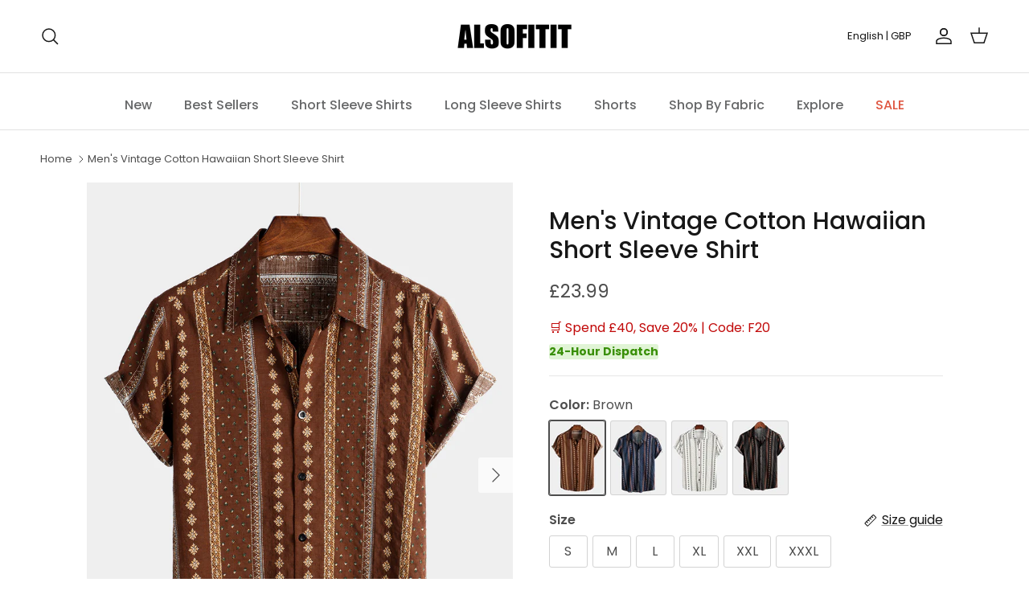

--- FILE ---
content_type: text/html; charset=utf-8
request_url: https://alsofitit.com/products/mens-short-sleeve-cotton-shirts-8
body_size: 54906
content:
<!doctype html>
<html class="no-js" lang="en" dir="ltr">
  <head><meta charset="utf-8">
<meta name="viewport" content="width=device-width,initial-scale=1">
<title>Men&#39;s Vintage Cotton Hawaiian Short Sleeve Shirt &ndash; Alsofitit</title><link rel="canonical" href="https://alsofitit.com/products/mens-short-sleeve-cotton-shirts-8"><link rel="icon" href="//alsofitit.com/cdn/shop/files/20240130-151823.jpg?crop=center&height=48&v=1706599156&width=48" type="image/jpg">
  <link rel="apple-touch-icon" href="//alsofitit.com/cdn/shop/files/20240130-151823.jpg?crop=center&height=180&v=1706599156&width=180"><meta name="description" content="70%Cotton 30%Viscose Lightweight, Breathable fabric with great comfort Regular fit Machine wash cold; Tumble dry low; Low iron; No bleach Great for summer vacations like camp,luau,cruise,sun beach etc. Garments, especially those of cotton may see slight shrinkage after washed."><meta property="og:site_name" content="Alsofitit">
<meta property="og:url" content="https://alsofitit.com/products/mens-short-sleeve-cotton-shirts-8">
<meta property="og:title" content="Men&#39;s Vintage Cotton Hawaiian Short Sleeve Shirt">
<meta property="og:type" content="product">
<meta property="og:description" content="70%Cotton 30%Viscose Lightweight, Breathable fabric with great comfort Regular fit Machine wash cold; Tumble dry low; Low iron; No bleach Great for summer vacations like camp,luau,cruise,sun beach etc. Garments, especially those of cotton may see slight shrinkage after washed."><meta property="og:image" content="http://alsofitit.com/cdn/shop/products/V1_47538c68-3815-40bd-b8f1-13ad007f6695.jpg?crop=center&height=1200&v=1614914673&width=1200">
  <meta property="og:image:secure_url" content="https://alsofitit.com/cdn/shop/products/V1_47538c68-3815-40bd-b8f1-13ad007f6695.jpg?crop=center&height=1200&v=1614914673&width=1200">
  <meta property="og:image:width" content="1200">
  <meta property="og:image:height" content="1600"><meta property="og:price:amount" content="23.99">
  <meta property="og:price:currency" content="GBP"><meta name="twitter:card" content="summary_large_image">
<meta name="twitter:title" content="Men&#39;s Vintage Cotton Hawaiian Short Sleeve Shirt">
<meta name="twitter:description" content="70%Cotton 30%Viscose Lightweight, Breathable fabric with great comfort Regular fit Machine wash cold; Tumble dry low; Low iron; No bleach Great for summer vacations like camp,luau,cruise,sun beach etc. Garments, especially those of cotton may see slight shrinkage after washed.">
<style>@font-face {
  font-family: Poppins;
  font-weight: 400;
  font-style: normal;
  font-display: fallback;
  src: url("//alsofitit.com/cdn/fonts/poppins/poppins_n4.0ba78fa5af9b0e1a374041b3ceaadf0a43b41362.woff2") format("woff2"),
       url("//alsofitit.com/cdn/fonts/poppins/poppins_n4.214741a72ff2596839fc9760ee7a770386cf16ca.woff") format("woff");
}
@font-face {
  font-family: Poppins;
  font-weight: 700;
  font-style: normal;
  font-display: fallback;
  src: url("//alsofitit.com/cdn/fonts/poppins/poppins_n7.56758dcf284489feb014a026f3727f2f20a54626.woff2") format("woff2"),
       url("//alsofitit.com/cdn/fonts/poppins/poppins_n7.f34f55d9b3d3205d2cd6f64955ff4b36f0cfd8da.woff") format("woff");
}
@font-face {
  font-family: Poppins;
  font-weight: 500;
  font-style: normal;
  font-display: fallback;
  src: url("//alsofitit.com/cdn/fonts/poppins/poppins_n5.ad5b4b72b59a00358afc706450c864c3c8323842.woff2") format("woff2"),
       url("//alsofitit.com/cdn/fonts/poppins/poppins_n5.33757fdf985af2d24b32fcd84c9a09224d4b2c39.woff") format("woff");
}
@font-face {
  font-family: Poppins;
  font-weight: 400;
  font-style: italic;
  font-display: fallback;
  src: url("//alsofitit.com/cdn/fonts/poppins/poppins_i4.846ad1e22474f856bd6b81ba4585a60799a9f5d2.woff2") format("woff2"),
       url("//alsofitit.com/cdn/fonts/poppins/poppins_i4.56b43284e8b52fc64c1fd271f289a39e8477e9ec.woff") format("woff");
}
@font-face {
  font-family: Poppins;
  font-weight: 700;
  font-style: italic;
  font-display: fallback;
  src: url("//alsofitit.com/cdn/fonts/poppins/poppins_i7.42fd71da11e9d101e1e6c7932199f925f9eea42d.woff2") format("woff2"),
       url("//alsofitit.com/cdn/fonts/poppins/poppins_i7.ec8499dbd7616004e21155106d13837fff4cf556.woff") format("woff");
}
@font-face {
  font-family: Poppins;
  font-weight: 500;
  font-style: normal;
  font-display: fallback;
  src: url("//alsofitit.com/cdn/fonts/poppins/poppins_n5.ad5b4b72b59a00358afc706450c864c3c8323842.woff2") format("woff2"),
       url("//alsofitit.com/cdn/fonts/poppins/poppins_n5.33757fdf985af2d24b32fcd84c9a09224d4b2c39.woff") format("woff");
}
@font-face {
  font-family: Arimo;
  font-weight: 700;
  font-style: normal;
  font-display: fallback;
  src: url("//alsofitit.com/cdn/fonts/arimo/arimo_n7.1d2d0638e6a1228d86beb0e10006e3280ccb2d04.woff2") format("woff2"),
       url("//alsofitit.com/cdn/fonts/arimo/arimo_n7.f4b9139e8eac4a17b38b8707044c20f54c3be479.woff") format("woff");
}
@font-face {
  font-family: Poppins;
  font-weight: 500;
  font-style: normal;
  font-display: fallback;
  src: url("//alsofitit.com/cdn/fonts/poppins/poppins_n5.ad5b4b72b59a00358afc706450c864c3c8323842.woff2") format("woff2"),
       url("//alsofitit.com/cdn/fonts/poppins/poppins_n5.33757fdf985af2d24b32fcd84c9a09224d4b2c39.woff") format("woff");
}
@font-face {
  font-family: Poppins;
  font-weight: 600;
  font-style: normal;
  font-display: fallback;
  src: url("//alsofitit.com/cdn/fonts/poppins/poppins_n6.aa29d4918bc243723d56b59572e18228ed0786f6.woff2") format("woff2"),
       url("//alsofitit.com/cdn/fonts/poppins/poppins_n6.5f815d845fe073750885d5b7e619ee00e8111208.woff") format("woff");
}
:root {
  --page-container-width:          1660px;
  --reading-container-width:       720px;
  --divider-opacity:               0.14;
  --gutter-large:                  30px;
  --gutter-desktop:                20px;
  --gutter-mobile:                 16px;
  --section-padding:               50px;
  --larger-section-padding:        80px;
  --larger-section-padding-mobile: 60px;
  --largest-section-padding:       110px;
  --aos-animate-duration:          0.6s;

  --base-font-family:              Poppins, sans-serif;
  --base-font-weight:              400;
  --base-font-style:               normal;
  --heading-font-family:           Poppins, sans-serif;
  --heading-font-weight:           500;
  --heading-font-style:            normal;
  --logo-font-family:              Arimo, sans-serif;
  --logo-font-weight:              700;
  --logo-font-style:               normal;
  --nav-font-family:               Poppins, sans-serif;
  --nav-font-weight:               500;
  --nav-font-style:                normal;

  --base-text-size:16px;
  --base-line-height:              1.6;
  --input-text-size:16px;
  --smaller-text-size-1:13px;
  --smaller-text-size-2:14px;
  --smaller-text-size-3:13px;
  --smaller-text-size-4:12px;
  --larger-text-size:30px;
  --super-large-text-size:53px;
  --super-large-mobile-text-size:24px;
  --larger-mobile-text-size:24px;
  --logo-text-size:24px;--btn-letter-spacing: normal;
    --btn-text-transform: none;
    --button-text-size:  16px;
    --quickbuy-button-text-size: 14px;
    --small-feature-link-font-size: 1em;
    --input-btn-padding-top:             1em;
    --input-btn-padding-bottom:          1em;--heading-text-transform:none;
  --nav-text-size:                      16px;
  --mobile-menu-font-weight:            600;

  --body-bg-color:                      255 255 255;
  --bg-color:                           255 255 255;
  --body-text-color:                    77 77 77;
  --text-color:                         77 77 77;

  --header-text-col:                    #171717;--header-text-hover-col:             var(--main-nav-link-hover-col);--header-bg-col:                     #ffffff;
  --heading-color:                     23 23 23;
  --body-heading-color:                23 23 23;
  --heading-divider-col:               #e2e2e2;

  --logo-col:                          #171717;
  --main-nav-bg:                       #ffffff;
  --main-nav-link-col:                 #676869;
  --main-nav-link-hover-col:           #171717;
  --main-nav-link-featured-col:        #df5641;

  --link-color:                        23 23 23;
  --body-link-color:                   23 23 23;

  --btn-bg-color:                        94 159 221;
  --btn-bg-hover-color:                  223 86 65;
  --btn-border-color:                    94 159 221;
  --btn-border-hover-color:              223 86 65;
  --btn-text-color:                      255 255 255;
  --btn-text-hover-color:                255 255 255;--btn-alt-bg-color:                    94 159 221;
  --btn-alt-text-color:                  255 255 255;
  --btn-alt-border-color:                94 159 221;
  --btn-alt-border-hover-color:          94 159 221;--btn-ter-bg-color:                    235 235 235;
  --btn-ter-text-color:                  26 26 26;
  --btn-ter-bg-hover-color:              94 159 221;
  --btn-ter-text-hover-color:            255 255 255;--btn-border-radius: 3px;--color-scheme-default:                             #ffffff;
  --color-scheme-default-color:                       255 255 255;
  --color-scheme-default-text-color:                  77 77 77;
  --color-scheme-default-head-color:                  23 23 23;
  --color-scheme-default-link-color:                  23 23 23;
  --color-scheme-default-btn-text-color:              255 255 255;
  --color-scheme-default-btn-text-hover-color:        255 255 255;
  --color-scheme-default-btn-bg-color:                94 159 221;
  --color-scheme-default-btn-bg-hover-color:          223 86 65;
  --color-scheme-default-btn-border-color:            94 159 221;
  --color-scheme-default-btn-border-hover-color:      223 86 65;
  --color-scheme-default-btn-alt-text-color:          255 255 255;
  --color-scheme-default-btn-alt-bg-color:            94 159 221;
  --color-scheme-default-btn-alt-border-color:        94 159 221;
  --color-scheme-default-btn-alt-border-hover-color:  94 159 221;

  --color-scheme-1:                             #f7f7f8;
  --color-scheme-1-color:                       247 247 248;
  --color-scheme-1-text-color:                  103 104 105;
  --color-scheme-1-head-color:                  23 23 23;
  --color-scheme-1-link-color:                  23 23 23;
  --color-scheme-1-btn-text-color:              255 255 255;
  --color-scheme-1-btn-text-hover-color:        255 255 255;
  --color-scheme-1-btn-bg-color:                35 35 35;
  --color-scheme-1-btn-bg-hover-color:          0 0 0;
  --color-scheme-1-btn-border-color:            35 35 35;
  --color-scheme-1-btn-border-hover-color:      0 0 0;
  --color-scheme-1-btn-alt-text-color:          35 35 35;
  --color-scheme-1-btn-alt-bg-color:            255 255 255;
  --color-scheme-1-btn-alt-border-color:        35 35 35;
  --color-scheme-1-btn-alt-border-hover-color:  35 35 35;

  --color-scheme-2:                             #232323;
  --color-scheme-2-color:                       35 35 35;
  --color-scheme-2-text-color:                  255 255 255;
  --color-scheme-2-head-color:                  255 255 255;
  --color-scheme-2-link-color:                  255 255 255;
  --color-scheme-2-btn-text-color:              23 23 23;
  --color-scheme-2-btn-text-hover-color:        23 23 23;
  --color-scheme-2-btn-bg-color:                255 255 255;
  --color-scheme-2-btn-bg-hover-color:          226 226 226;
  --color-scheme-2-btn-border-color:            255 255 255;
  --color-scheme-2-btn-border-hover-color:      226 226 226;
  --color-scheme-2-btn-alt-text-color:          23 23 23;
  --color-scheme-2-btn-alt-bg-color:            255 255 255;
  --color-scheme-2-btn-alt-border-color:        23 23 23;
  --color-scheme-2-btn-alt-border-hover-color:  23 23 23;

  /* Shop Pay payment terms */
  --payment-terms-background-color:    #ffffff;--quickbuy-bg: 247 247 248;--body-input-background-color:       rgb(var(--body-bg-color));
  --input-background-color:            rgb(var(--body-bg-color));
  --body-input-text-color:             var(--body-text-color);
  --input-text-color:                  var(--body-text-color);
  --body-input-border-color:           rgb(211, 211, 211);
  --input-border-color:                rgb(211, 211, 211);
  --input-border-color-hover:          rgb(157, 157, 157);
  --input-border-color-active:         rgb(77, 77, 77);

  --swatch-cross-svg:                  url("data:image/svg+xml,%3Csvg xmlns='http://www.w3.org/2000/svg' width='240' height='240' viewBox='0 0 24 24' fill='none' stroke='rgb(211, 211, 211)' stroke-width='0.09' preserveAspectRatio='none' %3E%3Cline x1='24' y1='0' x2='0' y2='24'%3E%3C/line%3E%3C/svg%3E");
  --swatch-cross-hover:                url("data:image/svg+xml,%3Csvg xmlns='http://www.w3.org/2000/svg' width='240' height='240' viewBox='0 0 24 24' fill='none' stroke='rgb(157, 157, 157)' stroke-width='0.09' preserveAspectRatio='none' %3E%3Cline x1='24' y1='0' x2='0' y2='24'%3E%3C/line%3E%3C/svg%3E");
  --swatch-cross-active:               url("data:image/svg+xml,%3Csvg xmlns='http://www.w3.org/2000/svg' width='240' height='240' viewBox='0 0 24 24' fill='none' stroke='rgb(77, 77, 77)' stroke-width='0.09' preserveAspectRatio='none' %3E%3Cline x1='24' y1='0' x2='0' y2='24'%3E%3C/line%3E%3C/svg%3E");

  --footer-divider-col:                #e4e4e4;
  --footer-text-col:                   103 104 105;
  --footer-heading-col:                23 23 23;
  --footer-bg:                         #f7f7f8;--product-label-overlay-justify: flex-start;--product-label-overlay-align: flex-start;--product-label-overlay-reduction-text:   #ffffff;
  --product-label-overlay-reduction-bg:     #b33323;
  --product-label-overlay-stock-text:       #ffffff;
  --product-label-overlay-stock-bg:         #4c4c4b;
  --product-label-overlay-new-text:         #808284;
  --product-label-overlay-new-bg:           #ffffff;
  --product-label-overlay-meta-text:        #171717;
  --product-label-overlay-meta-bg:          #66ff65;
  --product-label-sale-text:                #df5641;
  --product-label-sold-text:                #171717;
  --product-label-preorder-text:            #60a57e;

  --product-block-crop-align:               center;

  
  --product-block-price-align:              center;
  --product-block-price-item-margin-start:  .25rem;
  --product-block-price-item-margin-end:    .25rem;
  

  --collection-block-image-position:   center center;

  --swatch-picker-image-size:          70px;
  --swatch-crop-align:                 center center;

  --image-overlay-text-color:          255 255 255;--image-overlay-bg:                  rgba(23, 23, 23, 0.12);
  --image-overlay-shadow-start:        rgb(0 0 0 / 0.16);
  --image-overlay-box-opacity:         0.88;.image-overlay--bg-box .text-overlay .text-overlay__text {
      --image-overlay-box-bg: 255 255 255;
      --heading-color: var(--body-heading-color);
      --text-color: var(--body-text-color);
      --link-color: var(--body-link-color);
    }--product-inventory-ok-box-color:            #f2faf0;
  --product-inventory-ok-text-color:           #008060;
  --product-inventory-ok-icon-box-fill-color:  #fff;
  --product-inventory-low-box-color:           #fcf1cd;
  --product-inventory-low-text-color:          #dd9a1a;
  --product-inventory-low-icon-box-fill-color: #fff;
  --product-inventory-low-text-color-channels: 0, 128, 96;
  --product-inventory-ok-text-color-channels:  221, 154, 26;

  --rating-star-color: 246 165 41;
}::selection {
    background: rgb(var(--body-heading-color));
    color: rgb(var(--body-bg-color));
  }
  ::-moz-selection {
    background: rgb(var(--body-heading-color));
    color: rgb(var(--body-bg-color));
  }.use-color-scheme--default {
  --product-label-sale-text:           #df5641;
  --product-label-sold-text:           #171717;
  --product-label-preorder-text:       #60a57e;
  --input-background-color:            rgb(var(--body-bg-color));
  --input-text-color:                  var(--body-input-text-color);
  --input-border-color:                rgb(211, 211, 211);
  --input-border-color-hover:          rgb(157, 157, 157);
  --input-border-color-active:         rgb(77, 77, 77);
}</style>

    <link href="//alsofitit.com/cdn/shop/t/24/assets/main.css?v=3219599584960860681767933393" rel="stylesheet" type="text/css" media="all" />
<link rel="preload" as="font" href="//alsofitit.com/cdn/fonts/poppins/poppins_n4.0ba78fa5af9b0e1a374041b3ceaadf0a43b41362.woff2" type="font/woff2" crossorigin><link rel="preload" as="font" href="//alsofitit.com/cdn/fonts/poppins/poppins_n5.ad5b4b72b59a00358afc706450c864c3c8323842.woff2" type="font/woff2" crossorigin><script src="/services/javascripts/currencies.js" defer></script>

    <script>
      document.documentElement.className = document.documentElement.className.replace('no-js', 'js');

      window.theme = {
        info: {
          name: 'Kalles',
          version: '7.0.1'
        },
        device: {
          hasTouch: window.matchMedia('(any-pointer: coarse)').matches,
          hasHover: window.matchMedia('(hover: hover)').matches
        },
        mediaQueries: {
          md: '(min-width: 768px)',
          productMediaCarouselBreak: '(min-width: 1041px)'
        },
        routes: {
          base: 'https://alsofitit.com',
          cart: '/cart',
          cartAdd: '/cart/add.js',
          cartUpdate: '/cart/update.js',
          predictiveSearch: '/search/suggest'
        },
        strings: {
          cartTermsConfirmation: "You must agree to the terms and conditions before continuing.",
          cartItemsQuantityError: "You can only add [QUANTITY] of this item to your cart.",
          generalSearchViewAll: "View all search results",
          noStock: "Sold out",
          noVariant: "Unavailable",
          productsProductChooseA: "Choose a",
          generalSearchPages: "Pages",
          generalSearchNoResultsWithoutTerms: "Sorry, we couldnʼt find any results",
          shippingCalculator: {
            singleRate: "There is one shipping rate for this destination:",
            multipleRates: "There are multiple shipping rates for this destination:",
            noRates: "We do not ship to this destination."
          }
        },
        settings: {
          moneyWithCurrencyFormat: "\u003cspan class='money notranslate'\u003e£{{amount}} GBP\u003c\/span\u003e",
          cartType: "drawer",
          afterAddToCart: "drawer",
          quickbuyStyle: "button",
          externalLinksNewTab: true,
          internalLinksSmoothScroll: true
        }
      }

      theme.inlineNavigationCheck = function() {
        var pageHeader = document.querySelector('.pageheader'),
            inlineNavContainer = pageHeader.querySelector('.logo-area__left__inner'),
            inlineNav = inlineNavContainer.querySelector('.navigation--left');
        if (inlineNav && getComputedStyle(inlineNav).display != 'none') {
          var inlineMenuCentered = document.querySelector('.pageheader--layout-inline-menu-center'),
              logoContainer = document.querySelector('.logo-area__middle__inner');
          if(inlineMenuCentered) {
            var rightWidth = document.querySelector('.logo-area__right__inner').clientWidth,
                middleWidth = logoContainer.clientWidth,
                logoArea = document.querySelector('.logo-area'),
                computedLogoAreaStyle = getComputedStyle(logoArea),
                logoAreaInnerWidth = logoArea.clientWidth - Math.ceil(parseFloat(computedLogoAreaStyle.paddingLeft)) - Math.ceil(parseFloat(computedLogoAreaStyle.paddingRight)),
                availableNavWidth = logoAreaInnerWidth - Math.max(rightWidth, middleWidth) * 2 - 40;
            inlineNavContainer.style.maxWidth = availableNavWidth + 'px';
          }

          var firstInlineNavLink = inlineNav.querySelector('.navigation__item:first-child'),
              lastInlineNavLink = inlineNav.querySelector('.navigation__item:last-child');
          if (lastInlineNavLink) {
            var inlineNavWidth = null;
            if(document.querySelector('html[dir=rtl]')) {
              inlineNavWidth = firstInlineNavLink.offsetLeft - lastInlineNavLink.offsetLeft + firstInlineNavLink.offsetWidth;
            } else {
              inlineNavWidth = lastInlineNavLink.offsetLeft - firstInlineNavLink.offsetLeft + lastInlineNavLink.offsetWidth;
            }
            if (inlineNavContainer.offsetWidth >= inlineNavWidth) {
              pageHeader.classList.add('pageheader--layout-inline-permitted');
              var tallLogo = logoContainer.clientHeight > lastInlineNavLink.clientHeight + 20;
              if (tallLogo) {
                inlineNav.classList.add('navigation--tight-underline');
              } else {
                inlineNav.classList.remove('navigation--tight-underline');
              }
            } else {
              pageHeader.classList.remove('pageheader--layout-inline-permitted');
            }
          }
        }
      };

      theme.setInitialHeaderHeightProperty = () => {
        const section = document.querySelector('.section-header');
        if (section) {
          document.documentElement.style.setProperty('--theme-header-height', Math.ceil(section.clientHeight) + 'px');
        }
      };
    </script>

    <script src="//alsofitit.com/cdn/shop/t/24/assets/main.js?v=72604600394415959251710234134" defer></script>
      <script src="//alsofitit.com/cdn/shop/t/24/assets/animate-on-scroll.js?v=15249566486942820451706583931" defer></script>
      <link href="//alsofitit.com/cdn/shop/t/24/assets/animate-on-scroll.css?v=35216439550296132921706583931" rel="stylesheet" type="text/css" media="all" />
    

    <link href="//alsofitit.com/cdn/shop/t/24/assets/dialog.css?v=87044205143888351011709636289" rel="stylesheet" type="text/css" media="all" />
    <script>window.performance && window.performance.mark && window.performance.mark('shopify.content_for_header.start');</script><meta name="google-site-verification" content="L0EqEuI2HYOBH0Bxn98PP-8d4Jk9dKJXzLguHdZfAlM">
<meta id="shopify-digital-wallet" name="shopify-digital-wallet" content="/37780029573/digital_wallets/dialog">
<meta name="shopify-checkout-api-token" content="795bb588623e18545414331c0f553e42">
<meta id="in-context-paypal-metadata" data-shop-id="37780029573" data-venmo-supported="false" data-environment="production" data-locale="en_US" data-paypal-v4="true" data-currency="GBP">
<link rel="alternate" hreflang="x-default" href="https://alsofitit.com/products/mens-short-sleeve-cotton-shirts-8">
<link rel="alternate" hreflang="pt-PT" href="https://alsofitit.com/pt-pt/products/mens-short-sleeve-cotton-shirts-8">
<link rel="alternate" hreflang="en-GB" href="https://alsofitit.com/products/mens-short-sleeve-cotton-shirts-8">
<link rel="alternate" hreflang="da-GB" href="https://alsofitit.com/da/products/mens-short-sleeve-cotton-shirts-8">
<link rel="alternate" hreflang="nl-GB" href="https://alsofitit.com/nl/products/mens-short-sleeve-cotton-shirts-8">
<link rel="alternate" hreflang="fr-GB" href="https://alsofitit.com/fr/products/mens-short-sleeve-cotton-shirts-8">
<link rel="alternate" hreflang="de-GB" href="https://alsofitit.com/de/products/mens-short-sleeve-cotton-shirts-8">
<link rel="alternate" hreflang="el-GB" href="https://alsofitit.com/el/products/mens-short-sleeve-cotton-shirts-8">
<link rel="alternate" hreflang="it-GB" href="https://alsofitit.com/it/products/mens-short-sleeve-cotton-shirts-8">
<link rel="alternate" hreflang="pt-GB" href="https://alsofitit.com/pt/products/mens-short-sleeve-cotton-shirts-8">
<link rel="alternate" hreflang="es-GB" href="https://alsofitit.com/es/products/mens-short-sleeve-cotton-shirts-8">
<link rel="alternate" hreflang="sv-GB" href="https://alsofitit.com/sv/products/mens-short-sleeve-cotton-shirts-8">
<link rel="alternate" type="application/json+oembed" href="https://alsofitit.com/products/mens-short-sleeve-cotton-shirts-8.oembed">
<script async="async" src="/checkouts/internal/preloads.js?locale=en-GB"></script>
<script id="shopify-features" type="application/json">{"accessToken":"795bb588623e18545414331c0f553e42","betas":["rich-media-storefront-analytics"],"domain":"alsofitit.com","predictiveSearch":true,"shopId":37780029573,"locale":"en"}</script>
<script>var Shopify = Shopify || {};
Shopify.shop = "alsofitit.myshopify.com";
Shopify.locale = "en";
Shopify.currency = {"active":"GBP","rate":"1.0"};
Shopify.country = "GB";
Shopify.theme = {"name":"Happy2024","id":123664040069,"schema_name":"Symmetry","schema_version":"7.0.1","theme_store_id":null,"role":"main"};
Shopify.theme.handle = "null";
Shopify.theme.style = {"id":null,"handle":null};
Shopify.cdnHost = "alsofitit.com/cdn";
Shopify.routes = Shopify.routes || {};
Shopify.routes.root = "/";</script>
<script type="module">!function(o){(o.Shopify=o.Shopify||{}).modules=!0}(window);</script>
<script>!function(o){function n(){var o=[];function n(){o.push(Array.prototype.slice.apply(arguments))}return n.q=o,n}var t=o.Shopify=o.Shopify||{};t.loadFeatures=n(),t.autoloadFeatures=n()}(window);</script>
<script id="shop-js-analytics" type="application/json">{"pageType":"product"}</script>
<script defer="defer" async type="module" src="//alsofitit.com/cdn/shopifycloud/shop-js/modules/v2/client.init-shop-cart-sync_C5BV16lS.en.esm.js"></script>
<script defer="defer" async type="module" src="//alsofitit.com/cdn/shopifycloud/shop-js/modules/v2/chunk.common_CygWptCX.esm.js"></script>
<script type="module">
  await import("//alsofitit.com/cdn/shopifycloud/shop-js/modules/v2/client.init-shop-cart-sync_C5BV16lS.en.esm.js");
await import("//alsofitit.com/cdn/shopifycloud/shop-js/modules/v2/chunk.common_CygWptCX.esm.js");

  window.Shopify.SignInWithShop?.initShopCartSync?.({"fedCMEnabled":true,"windoidEnabled":true});

</script>
<script>(function() {
  var isLoaded = false;
  function asyncLoad() {
    if (isLoaded) return;
    isLoaded = true;
    var urls = ["https:\/\/chimpstatic.com\/mcjs-connected\/js\/users\/c30858e9c0d67c210aa62ee8c\/8d292e2468608f3f012ea0074.js?shop=alsofitit.myshopify.com","https:\/\/loox.io\/widget\/EkZ-CJdspF\/loox.1609728176782.js?shop=alsofitit.myshopify.com","https:\/\/cdn.hextom.com\/js\/ultimatesalesboost.js?shop=alsofitit.myshopify.com"];
    for (var i = 0; i < urls.length; i++) {
      var s = document.createElement('script');
      s.type = 'text/javascript';
      s.async = true;
      s.src = urls[i];
      var x = document.getElementsByTagName('script')[0];
      x.parentNode.insertBefore(s, x);
    }
  };
  if(window.attachEvent) {
    window.attachEvent('onload', asyncLoad);
  } else {
    window.addEventListener('load', asyncLoad, false);
  }
})();</script>
<script id="__st">var __st={"a":37780029573,"offset":28800,"reqid":"1c11e5cc-a912-4ecb-b3f8-67bfe066645e-1768670499","pageurl":"alsofitit.com\/products\/mens-short-sleeve-cotton-shirts-8","u":"885533e9cf94","p":"product","rtyp":"product","rid":6537936208005};</script>
<script>window.ShopifyPaypalV4VisibilityTracking = true;</script>
<script id="captcha-bootstrap">!function(){'use strict';const t='contact',e='account',n='new_comment',o=[[t,t],['blogs',n],['comments',n],[t,'customer']],c=[[e,'customer_login'],[e,'guest_login'],[e,'recover_customer_password'],[e,'create_customer']],r=t=>t.map((([t,e])=>`form[action*='/${t}']:not([data-nocaptcha='true']) input[name='form_type'][value='${e}']`)).join(','),a=t=>()=>t?[...document.querySelectorAll(t)].map((t=>t.form)):[];function s(){const t=[...o],e=r(t);return a(e)}const i='password',u='form_key',d=['recaptcha-v3-token','g-recaptcha-response','h-captcha-response',i],f=()=>{try{return window.sessionStorage}catch{return}},m='__shopify_v',_=t=>t.elements[u];function p(t,e,n=!1){try{const o=window.sessionStorage,c=JSON.parse(o.getItem(e)),{data:r}=function(t){const{data:e,action:n}=t;return t[m]||n?{data:e,action:n}:{data:t,action:n}}(c);for(const[e,n]of Object.entries(r))t.elements[e]&&(t.elements[e].value=n);n&&o.removeItem(e)}catch(o){console.error('form repopulation failed',{error:o})}}const l='form_type',E='cptcha';function T(t){t.dataset[E]=!0}const w=window,h=w.document,L='Shopify',v='ce_forms',y='captcha';let A=!1;((t,e)=>{const n=(g='f06e6c50-85a8-45c8-87d0-21a2b65856fe',I='https://cdn.shopify.com/shopifycloud/storefront-forms-hcaptcha/ce_storefront_forms_captcha_hcaptcha.v1.5.2.iife.js',D={infoText:'Protected by hCaptcha',privacyText:'Privacy',termsText:'Terms'},(t,e,n)=>{const o=w[L][v],c=o.bindForm;if(c)return c(t,g,e,D).then(n);var r;o.q.push([[t,g,e,D],n]),r=I,A||(h.body.append(Object.assign(h.createElement('script'),{id:'captcha-provider',async:!0,src:r})),A=!0)});var g,I,D;w[L]=w[L]||{},w[L][v]=w[L][v]||{},w[L][v].q=[],w[L][y]=w[L][y]||{},w[L][y].protect=function(t,e){n(t,void 0,e),T(t)},Object.freeze(w[L][y]),function(t,e,n,w,h,L){const[v,y,A,g]=function(t,e,n){const i=e?o:[],u=t?c:[],d=[...i,...u],f=r(d),m=r(i),_=r(d.filter((([t,e])=>n.includes(e))));return[a(f),a(m),a(_),s()]}(w,h,L),I=t=>{const e=t.target;return e instanceof HTMLFormElement?e:e&&e.form},D=t=>v().includes(t);t.addEventListener('submit',(t=>{const e=I(t);if(!e)return;const n=D(e)&&!e.dataset.hcaptchaBound&&!e.dataset.recaptchaBound,o=_(e),c=g().includes(e)&&(!o||!o.value);(n||c)&&t.preventDefault(),c&&!n&&(function(t){try{if(!f())return;!function(t){const e=f();if(!e)return;const n=_(t);if(!n)return;const o=n.value;o&&e.removeItem(o)}(t);const e=Array.from(Array(32),(()=>Math.random().toString(36)[2])).join('');!function(t,e){_(t)||t.append(Object.assign(document.createElement('input'),{type:'hidden',name:u})),t.elements[u].value=e}(t,e),function(t,e){const n=f();if(!n)return;const o=[...t.querySelectorAll(`input[type='${i}']`)].map((({name:t})=>t)),c=[...d,...o],r={};for(const[a,s]of new FormData(t).entries())c.includes(a)||(r[a]=s);n.setItem(e,JSON.stringify({[m]:1,action:t.action,data:r}))}(t,e)}catch(e){console.error('failed to persist form',e)}}(e),e.submit())}));const S=(t,e)=>{t&&!t.dataset[E]&&(n(t,e.some((e=>e===t))),T(t))};for(const o of['focusin','change'])t.addEventListener(o,(t=>{const e=I(t);D(e)&&S(e,y())}));const B=e.get('form_key'),M=e.get(l),P=B&&M;t.addEventListener('DOMContentLoaded',(()=>{const t=y();if(P)for(const e of t)e.elements[l].value===M&&p(e,B);[...new Set([...A(),...v().filter((t=>'true'===t.dataset.shopifyCaptcha))])].forEach((e=>S(e,t)))}))}(h,new URLSearchParams(w.location.search),n,t,e,['guest_login'])})(!0,!0)}();</script>
<script integrity="sha256-4kQ18oKyAcykRKYeNunJcIwy7WH5gtpwJnB7kiuLZ1E=" data-source-attribution="shopify.loadfeatures" defer="defer" src="//alsofitit.com/cdn/shopifycloud/storefront/assets/storefront/load_feature-a0a9edcb.js" crossorigin="anonymous"></script>
<script data-source-attribution="shopify.dynamic_checkout.dynamic.init">var Shopify=Shopify||{};Shopify.PaymentButton=Shopify.PaymentButton||{isStorefrontPortableWallets:!0,init:function(){window.Shopify.PaymentButton.init=function(){};var t=document.createElement("script");t.src="https://alsofitit.com/cdn/shopifycloud/portable-wallets/latest/portable-wallets.en.js",t.type="module",document.head.appendChild(t)}};
</script>
<script data-source-attribution="shopify.dynamic_checkout.buyer_consent">
  function portableWalletsHideBuyerConsent(e){var t=document.getElementById("shopify-buyer-consent"),n=document.getElementById("shopify-subscription-policy-button");t&&n&&(t.classList.add("hidden"),t.setAttribute("aria-hidden","true"),n.removeEventListener("click",e))}function portableWalletsShowBuyerConsent(e){var t=document.getElementById("shopify-buyer-consent"),n=document.getElementById("shopify-subscription-policy-button");t&&n&&(t.classList.remove("hidden"),t.removeAttribute("aria-hidden"),n.addEventListener("click",e))}window.Shopify?.PaymentButton&&(window.Shopify.PaymentButton.hideBuyerConsent=portableWalletsHideBuyerConsent,window.Shopify.PaymentButton.showBuyerConsent=portableWalletsShowBuyerConsent);
</script>
<script>
  function portableWalletsCleanup(e){e&&e.src&&console.error("Failed to load portable wallets script "+e.src);var t=document.querySelectorAll("shopify-accelerated-checkout .shopify-payment-button__skeleton, shopify-accelerated-checkout-cart .wallet-cart-button__skeleton"),e=document.getElementById("shopify-buyer-consent");for(let e=0;e<t.length;e++)t[e].remove();e&&e.remove()}function portableWalletsNotLoadedAsModule(e){e instanceof ErrorEvent&&"string"==typeof e.message&&e.message.includes("import.meta")&&"string"==typeof e.filename&&e.filename.includes("portable-wallets")&&(window.removeEventListener("error",portableWalletsNotLoadedAsModule),window.Shopify.PaymentButton.failedToLoad=e,"loading"===document.readyState?document.addEventListener("DOMContentLoaded",window.Shopify.PaymentButton.init):window.Shopify.PaymentButton.init())}window.addEventListener("error",portableWalletsNotLoadedAsModule);
</script>

<script type="module" src="https://alsofitit.com/cdn/shopifycloud/portable-wallets/latest/portable-wallets.en.js" onError="portableWalletsCleanup(this)" crossorigin="anonymous"></script>
<script nomodule>
  document.addEventListener("DOMContentLoaded", portableWalletsCleanup);
</script>

<link id="shopify-accelerated-checkout-styles" rel="stylesheet" media="screen" href="https://alsofitit.com/cdn/shopifycloud/portable-wallets/latest/accelerated-checkout-backwards-compat.css" crossorigin="anonymous">
<style id="shopify-accelerated-checkout-cart">
        #shopify-buyer-consent {
  margin-top: 1em;
  display: inline-block;
  width: 100%;
}

#shopify-buyer-consent.hidden {
  display: none;
}

#shopify-subscription-policy-button {
  background: none;
  border: none;
  padding: 0;
  text-decoration: underline;
  font-size: inherit;
  cursor: pointer;
}

#shopify-subscription-policy-button::before {
  box-shadow: none;
}

      </style>
<script id="sections-script" data-sections="related-products" defer="defer" src="//alsofitit.com/cdn/shop/t/24/compiled_assets/scripts.js?v=4426"></script>
<script>window.performance && window.performance.mark && window.performance.mark('shopify.content_for_header.end');</script>
<!-- CC Custom Head Start --><!-- CC Custom Head End --><script src="https://cdn.shopify.com/extensions/019bc5da-5ba6-7e9a-9888-a6222a70d7c3/js-client-214/assets/pushowl-shopify.js" type="text/javascript" defer="defer"></script>
<link href="https://monorail-edge.shopifysvc.com" rel="dns-prefetch">
<script>(function(){if ("sendBeacon" in navigator && "performance" in window) {try {var session_token_from_headers = performance.getEntriesByType('navigation')[0].serverTiming.find(x => x.name == '_s').description;} catch {var session_token_from_headers = undefined;}var session_cookie_matches = document.cookie.match(/_shopify_s=([^;]*)/);var session_token_from_cookie = session_cookie_matches && session_cookie_matches.length === 2 ? session_cookie_matches[1] : "";var session_token = session_token_from_headers || session_token_from_cookie || "";function handle_abandonment_event(e) {var entries = performance.getEntries().filter(function(entry) {return /monorail-edge.shopifysvc.com/.test(entry.name);});if (!window.abandonment_tracked && entries.length === 0) {window.abandonment_tracked = true;var currentMs = Date.now();var navigation_start = performance.timing.navigationStart;var payload = {shop_id: 37780029573,url: window.location.href,navigation_start,duration: currentMs - navigation_start,session_token,page_type: "product"};window.navigator.sendBeacon("https://monorail-edge.shopifysvc.com/v1/produce", JSON.stringify({schema_id: "online_store_buyer_site_abandonment/1.1",payload: payload,metadata: {event_created_at_ms: currentMs,event_sent_at_ms: currentMs}}));}}window.addEventListener('pagehide', handle_abandonment_event);}}());</script>
<script id="web-pixels-manager-setup">(function e(e,d,r,n,o){if(void 0===o&&(o={}),!Boolean(null===(a=null===(i=window.Shopify)||void 0===i?void 0:i.analytics)||void 0===a?void 0:a.replayQueue)){var i,a;window.Shopify=window.Shopify||{};var t=window.Shopify;t.analytics=t.analytics||{};var s=t.analytics;s.replayQueue=[],s.publish=function(e,d,r){return s.replayQueue.push([e,d,r]),!0};try{self.performance.mark("wpm:start")}catch(e){}var l=function(){var e={modern:/Edge?\/(1{2}[4-9]|1[2-9]\d|[2-9]\d{2}|\d{4,})\.\d+(\.\d+|)|Firefox\/(1{2}[4-9]|1[2-9]\d|[2-9]\d{2}|\d{4,})\.\d+(\.\d+|)|Chrom(ium|e)\/(9{2}|\d{3,})\.\d+(\.\d+|)|(Maci|X1{2}).+ Version\/(15\.\d+|(1[6-9]|[2-9]\d|\d{3,})\.\d+)([,.]\d+|)( \(\w+\)|)( Mobile\/\w+|) Safari\/|Chrome.+OPR\/(9{2}|\d{3,})\.\d+\.\d+|(CPU[ +]OS|iPhone[ +]OS|CPU[ +]iPhone|CPU IPhone OS|CPU iPad OS)[ +]+(15[._]\d+|(1[6-9]|[2-9]\d|\d{3,})[._]\d+)([._]\d+|)|Android:?[ /-](13[3-9]|1[4-9]\d|[2-9]\d{2}|\d{4,})(\.\d+|)(\.\d+|)|Android.+Firefox\/(13[5-9]|1[4-9]\d|[2-9]\d{2}|\d{4,})\.\d+(\.\d+|)|Android.+Chrom(ium|e)\/(13[3-9]|1[4-9]\d|[2-9]\d{2}|\d{4,})\.\d+(\.\d+|)|SamsungBrowser\/([2-9]\d|\d{3,})\.\d+/,legacy:/Edge?\/(1[6-9]|[2-9]\d|\d{3,})\.\d+(\.\d+|)|Firefox\/(5[4-9]|[6-9]\d|\d{3,})\.\d+(\.\d+|)|Chrom(ium|e)\/(5[1-9]|[6-9]\d|\d{3,})\.\d+(\.\d+|)([\d.]+$|.*Safari\/(?![\d.]+ Edge\/[\d.]+$))|(Maci|X1{2}).+ Version\/(10\.\d+|(1[1-9]|[2-9]\d|\d{3,})\.\d+)([,.]\d+|)( \(\w+\)|)( Mobile\/\w+|) Safari\/|Chrome.+OPR\/(3[89]|[4-9]\d|\d{3,})\.\d+\.\d+|(CPU[ +]OS|iPhone[ +]OS|CPU[ +]iPhone|CPU IPhone OS|CPU iPad OS)[ +]+(10[._]\d+|(1[1-9]|[2-9]\d|\d{3,})[._]\d+)([._]\d+|)|Android:?[ /-](13[3-9]|1[4-9]\d|[2-9]\d{2}|\d{4,})(\.\d+|)(\.\d+|)|Mobile Safari.+OPR\/([89]\d|\d{3,})\.\d+\.\d+|Android.+Firefox\/(13[5-9]|1[4-9]\d|[2-9]\d{2}|\d{4,})\.\d+(\.\d+|)|Android.+Chrom(ium|e)\/(13[3-9]|1[4-9]\d|[2-9]\d{2}|\d{4,})\.\d+(\.\d+|)|Android.+(UC? ?Browser|UCWEB|U3)[ /]?(15\.([5-9]|\d{2,})|(1[6-9]|[2-9]\d|\d{3,})\.\d+)\.\d+|SamsungBrowser\/(5\.\d+|([6-9]|\d{2,})\.\d+)|Android.+MQ{2}Browser\/(14(\.(9|\d{2,})|)|(1[5-9]|[2-9]\d|\d{3,})(\.\d+|))(\.\d+|)|K[Aa][Ii]OS\/(3\.\d+|([4-9]|\d{2,})\.\d+)(\.\d+|)/},d=e.modern,r=e.legacy,n=navigator.userAgent;return n.match(d)?"modern":n.match(r)?"legacy":"unknown"}(),u="modern"===l?"modern":"legacy",c=(null!=n?n:{modern:"",legacy:""})[u],f=function(e){return[e.baseUrl,"/wpm","/b",e.hashVersion,"modern"===e.buildTarget?"m":"l",".js"].join("")}({baseUrl:d,hashVersion:r,buildTarget:u}),m=function(e){var d=e.version,r=e.bundleTarget,n=e.surface,o=e.pageUrl,i=e.monorailEndpoint;return{emit:function(e){var a=e.status,t=e.errorMsg,s=(new Date).getTime(),l=JSON.stringify({metadata:{event_sent_at_ms:s},events:[{schema_id:"web_pixels_manager_load/3.1",payload:{version:d,bundle_target:r,page_url:o,status:a,surface:n,error_msg:t},metadata:{event_created_at_ms:s}}]});if(!i)return console&&console.warn&&console.warn("[Web Pixels Manager] No Monorail endpoint provided, skipping logging."),!1;try{return self.navigator.sendBeacon.bind(self.navigator)(i,l)}catch(e){}var u=new XMLHttpRequest;try{return u.open("POST",i,!0),u.setRequestHeader("Content-Type","text/plain"),u.send(l),!0}catch(e){return console&&console.warn&&console.warn("[Web Pixels Manager] Got an unhandled error while logging to Monorail."),!1}}}}({version:r,bundleTarget:l,surface:e.surface,pageUrl:self.location.href,monorailEndpoint:e.monorailEndpoint});try{o.browserTarget=l,function(e){var d=e.src,r=e.async,n=void 0===r||r,o=e.onload,i=e.onerror,a=e.sri,t=e.scriptDataAttributes,s=void 0===t?{}:t,l=document.createElement("script"),u=document.querySelector("head"),c=document.querySelector("body");if(l.async=n,l.src=d,a&&(l.integrity=a,l.crossOrigin="anonymous"),s)for(var f in s)if(Object.prototype.hasOwnProperty.call(s,f))try{l.dataset[f]=s[f]}catch(e){}if(o&&l.addEventListener("load",o),i&&l.addEventListener("error",i),u)u.appendChild(l);else{if(!c)throw new Error("Did not find a head or body element to append the script");c.appendChild(l)}}({src:f,async:!0,onload:function(){if(!function(){var e,d;return Boolean(null===(d=null===(e=window.Shopify)||void 0===e?void 0:e.analytics)||void 0===d?void 0:d.initialized)}()){var d=window.webPixelsManager.init(e)||void 0;if(d){var r=window.Shopify.analytics;r.replayQueue.forEach((function(e){var r=e[0],n=e[1],o=e[2];d.publishCustomEvent(r,n,o)})),r.replayQueue=[],r.publish=d.publishCustomEvent,r.visitor=d.visitor,r.initialized=!0}}},onerror:function(){return m.emit({status:"failed",errorMsg:"".concat(f," has failed to load")})},sri:function(e){var d=/^sha384-[A-Za-z0-9+/=]+$/;return"string"==typeof e&&d.test(e)}(c)?c:"",scriptDataAttributes:o}),m.emit({status:"loading"})}catch(e){m.emit({status:"failed",errorMsg:(null==e?void 0:e.message)||"Unknown error"})}}})({shopId: 37780029573,storefrontBaseUrl: "https://alsofitit.com",extensionsBaseUrl: "https://extensions.shopifycdn.com/cdn/shopifycloud/web-pixels-manager",monorailEndpoint: "https://monorail-edge.shopifysvc.com/unstable/produce_batch",surface: "storefront-renderer",enabledBetaFlags: ["2dca8a86"],webPixelsConfigList: [{"id":"444792965","configuration":"{\"config\":\"{\\\"google_tag_ids\\\":[\\\"AW-11170799677\\\",\\\"GT-P82LZTBZ\\\"],\\\"target_country\\\":\\\"ZZ\\\",\\\"gtag_events\\\":[{\\\"type\\\":\\\"search\\\",\\\"action_label\\\":[\\\"AW-11170799677\\\/54pOCImZuOYaEL3A084p\\\",\\\"AW-11170799677\\\"]},{\\\"type\\\":\\\"begin_checkout\\\",\\\"action_label\\\":[\\\"AW-11170799677\\\/zUG-CJ2VuOYaEL3A084p\\\",\\\"AW-11170799677\\\"]},{\\\"type\\\":\\\"view_item\\\",\\\"action_label\\\":[\\\"AW-11170799677\\\/y8tQCKaVuOYaEL3A084p\\\",\\\"MC-Y6DJYLSCF9\\\",\\\"AW-11170799677\\\"]},{\\\"type\\\":\\\"purchase\\\",\\\"action_label\\\":[\\\"AW-11170799677\\\/v4otCJqVuOYaEL3A084p\\\",\\\"MC-Y6DJYLSCF9\\\",\\\"AW-11170799677\\\/f6GqCIW4m50YEL3A084p\\\",\\\"AW-11170799677\\\"]},{\\\"type\\\":\\\"page_view\\\",\\\"action_label\\\":[\\\"AW-11170799677\\\/Mel6CKOVuOYaEL3A084p\\\",\\\"MC-Y6DJYLSCF9\\\",\\\"AW-11170799677\\\"]},{\\\"type\\\":\\\"add_payment_info\\\",\\\"action_label\\\":[\\\"AW-11170799677\\\/3rHDCIyZuOYaEL3A084p\\\",\\\"AW-11170799677\\\"]},{\\\"type\\\":\\\"add_to_cart\\\",\\\"action_label\\\":[\\\"AW-11170799677\\\/Za_fCKCVuOYaEL3A084p\\\",\\\"AW-11170799677\\\"]}],\\\"enable_monitoring_mode\\\":false}\"}","eventPayloadVersion":"v1","runtimeContext":"OPEN","scriptVersion":"b2a88bafab3e21179ed38636efcd8a93","type":"APP","apiClientId":1780363,"privacyPurposes":[],"dataSharingAdjustments":{"protectedCustomerApprovalScopes":["read_customer_address","read_customer_email","read_customer_name","read_customer_personal_data","read_customer_phone"]}},{"id":"329384069","configuration":"{\"store\":\"alsofitit.myshopify.com\"}","eventPayloadVersion":"v1","runtimeContext":"STRICT","scriptVersion":"8450b52b59e80bfb2255f1e069ee1acd","type":"APP","apiClientId":740217,"privacyPurposes":["ANALYTICS","MARKETING","SALE_OF_DATA"],"dataSharingAdjustments":{"protectedCustomerApprovalScopes":["read_customer_address","read_customer_email","read_customer_name","read_customer_personal_data","read_customer_phone"]}},{"id":"312082565","configuration":"{\"pixel_id\":\"273874880662531\",\"pixel_type\":\"facebook_pixel\"}","eventPayloadVersion":"v1","runtimeContext":"OPEN","scriptVersion":"ca16bc87fe92b6042fbaa3acc2fbdaa6","type":"APP","apiClientId":2329312,"privacyPurposes":["ANALYTICS","MARKETING","SALE_OF_DATA"],"dataSharingAdjustments":{"protectedCustomerApprovalScopes":["read_customer_address","read_customer_email","read_customer_name","read_customer_personal_data","read_customer_phone"]}},{"id":"59801733","configuration":"{\"subdomain\": \"alsofitit\"}","eventPayloadVersion":"v1","runtimeContext":"STRICT","scriptVersion":"69e1bed23f1568abe06fb9d113379033","type":"APP","apiClientId":1615517,"privacyPurposes":["ANALYTICS","MARKETING","SALE_OF_DATA"],"dataSharingAdjustments":{"protectedCustomerApprovalScopes":["read_customer_address","read_customer_email","read_customer_name","read_customer_personal_data","read_customer_phone"]}},{"id":"29524101","configuration":"{\"myshopifyDomain\":\"alsofitit.myshopify.com\"}","eventPayloadVersion":"v1","runtimeContext":"STRICT","scriptVersion":"23b97d18e2aa74363140dc29c9284e87","type":"APP","apiClientId":2775569,"privacyPurposes":["ANALYTICS","MARKETING","SALE_OF_DATA"],"dataSharingAdjustments":{"protectedCustomerApprovalScopes":["read_customer_address","read_customer_email","read_customer_name","read_customer_phone","read_customer_personal_data"]}},{"id":"shopify-app-pixel","configuration":"{}","eventPayloadVersion":"v1","runtimeContext":"STRICT","scriptVersion":"0450","apiClientId":"shopify-pixel","type":"APP","privacyPurposes":["ANALYTICS","MARKETING"]},{"id":"shopify-custom-pixel","eventPayloadVersion":"v1","runtimeContext":"LAX","scriptVersion":"0450","apiClientId":"shopify-pixel","type":"CUSTOM","privacyPurposes":["ANALYTICS","MARKETING"]}],isMerchantRequest: false,initData: {"shop":{"name":"Alsofitit","paymentSettings":{"currencyCode":"GBP"},"myshopifyDomain":"alsofitit.myshopify.com","countryCode":"HK","storefrontUrl":"https:\/\/alsofitit.com"},"customer":null,"cart":null,"checkout":null,"productVariants":[{"price":{"amount":23.99,"currencyCode":"GBP"},"product":{"title":"Men's Vintage Cotton Hawaiian Short Sleeve Shirt","vendor":"Alsofitit","id":"6537936208005","untranslatedTitle":"Men's Vintage Cotton Hawaiian Short Sleeve Shirt","url":"\/products\/mens-short-sleeve-cotton-shirts-8","type":"Short Sleeve Shirt"},"id":"39256953880709","image":{"src":"\/\/alsofitit.com\/cdn\/shop\/products\/V1_47538c68-3815-40bd-b8f1-13ad007f6695.jpg?v=1614914673"},"sku":"A0158-S","title":"Brown \/ S","untranslatedTitle":"Brown \/ S"},{"price":{"amount":23.99,"currencyCode":"GBP"},"product":{"title":"Men's Vintage Cotton Hawaiian Short Sleeve Shirt","vendor":"Alsofitit","id":"6537936208005","untranslatedTitle":"Men's Vintage Cotton Hawaiian Short Sleeve Shirt","url":"\/products\/mens-short-sleeve-cotton-shirts-8","type":"Short Sleeve Shirt"},"id":"39256953913477","image":{"src":"\/\/alsofitit.com\/cdn\/shop\/products\/V1_47538c68-3815-40bd-b8f1-13ad007f6695.jpg?v=1614914673"},"sku":"A0158-M","title":"Brown \/ M","untranslatedTitle":"Brown \/ M"},{"price":{"amount":23.99,"currencyCode":"GBP"},"product":{"title":"Men's Vintage Cotton Hawaiian Short Sleeve Shirt","vendor":"Alsofitit","id":"6537936208005","untranslatedTitle":"Men's Vintage Cotton Hawaiian Short Sleeve Shirt","url":"\/products\/mens-short-sleeve-cotton-shirts-8","type":"Short Sleeve Shirt"},"id":"39256953946245","image":{"src":"\/\/alsofitit.com\/cdn\/shop\/products\/V1_47538c68-3815-40bd-b8f1-13ad007f6695.jpg?v=1614914673"},"sku":"A0158-L","title":"Brown \/ L","untranslatedTitle":"Brown \/ L"},{"price":{"amount":23.99,"currencyCode":"GBP"},"product":{"title":"Men's Vintage Cotton Hawaiian Short Sleeve Shirt","vendor":"Alsofitit","id":"6537936208005","untranslatedTitle":"Men's Vintage Cotton Hawaiian Short Sleeve Shirt","url":"\/products\/mens-short-sleeve-cotton-shirts-8","type":"Short Sleeve Shirt"},"id":"39256953979013","image":{"src":"\/\/alsofitit.com\/cdn\/shop\/products\/V1_47538c68-3815-40bd-b8f1-13ad007f6695.jpg?v=1614914673"},"sku":"A0158-XL","title":"Brown \/ XL","untranslatedTitle":"Brown \/ XL"},{"price":{"amount":23.99,"currencyCode":"GBP"},"product":{"title":"Men's Vintage Cotton Hawaiian Short Sleeve Shirt","vendor":"Alsofitit","id":"6537936208005","untranslatedTitle":"Men's Vintage Cotton Hawaiian Short Sleeve Shirt","url":"\/products\/mens-short-sleeve-cotton-shirts-8","type":"Short Sleeve Shirt"},"id":"39256954011781","image":{"src":"\/\/alsofitit.com\/cdn\/shop\/products\/V1_47538c68-3815-40bd-b8f1-13ad007f6695.jpg?v=1614914673"},"sku":"A0158-XXL","title":"Brown \/ XXL","untranslatedTitle":"Brown \/ XXL"},{"price":{"amount":23.99,"currencyCode":"GBP"},"product":{"title":"Men's Vintage Cotton Hawaiian Short Sleeve Shirt","vendor":"Alsofitit","id":"6537936208005","untranslatedTitle":"Men's Vintage Cotton Hawaiian Short Sleeve Shirt","url":"\/products\/mens-short-sleeve-cotton-shirts-8","type":"Short Sleeve Shirt"},"id":"39256954044549","image":{"src":"\/\/alsofitit.com\/cdn\/shop\/products\/V1_47538c68-3815-40bd-b8f1-13ad007f6695.jpg?v=1614914673"},"sku":"A0158-3XL","title":"Brown \/ XXXL","untranslatedTitle":"Brown \/ XXXL"},{"price":{"amount":23.99,"currencyCode":"GBP"},"product":{"title":"Men's Vintage Cotton Hawaiian Short Sleeve Shirt","vendor":"Alsofitit","id":"6537936208005","untranslatedTitle":"Men's Vintage Cotton Hawaiian Short Sleeve Shirt","url":"\/products\/mens-short-sleeve-cotton-shirts-8","type":"Short Sleeve Shirt"},"id":"39279347761285","image":{"src":"\/\/alsofitit.com\/cdn\/shop\/products\/C1_95f7b48d-316e-4143-a97b-a9a34f72bb02.jpg?v=1701145659"},"sku":"A0095-S","title":"Navy Blue \/ S","untranslatedTitle":"Navy Blue \/ S"},{"price":{"amount":23.99,"currencyCode":"GBP"},"product":{"title":"Men's Vintage Cotton Hawaiian Short Sleeve Shirt","vendor":"Alsofitit","id":"6537936208005","untranslatedTitle":"Men's Vintage Cotton Hawaiian Short Sleeve Shirt","url":"\/products\/mens-short-sleeve-cotton-shirts-8","type":"Short Sleeve Shirt"},"id":"39279347794053","image":{"src":"\/\/alsofitit.com\/cdn\/shop\/products\/C1_95f7b48d-316e-4143-a97b-a9a34f72bb02.jpg?v=1701145659"},"sku":"A0095-M","title":"Navy Blue \/ M","untranslatedTitle":"Navy Blue \/ M"},{"price":{"amount":23.99,"currencyCode":"GBP"},"product":{"title":"Men's Vintage Cotton Hawaiian Short Sleeve Shirt","vendor":"Alsofitit","id":"6537936208005","untranslatedTitle":"Men's Vintage Cotton Hawaiian Short Sleeve Shirt","url":"\/products\/mens-short-sleeve-cotton-shirts-8","type":"Short Sleeve Shirt"},"id":"39279347826821","image":{"src":"\/\/alsofitit.com\/cdn\/shop\/products\/C1_95f7b48d-316e-4143-a97b-a9a34f72bb02.jpg?v=1701145659"},"sku":"A0095-L","title":"Navy Blue \/ L","untranslatedTitle":"Navy Blue \/ L"},{"price":{"amount":23.99,"currencyCode":"GBP"},"product":{"title":"Men's Vintage Cotton Hawaiian Short Sleeve Shirt","vendor":"Alsofitit","id":"6537936208005","untranslatedTitle":"Men's Vintage Cotton Hawaiian Short Sleeve Shirt","url":"\/products\/mens-short-sleeve-cotton-shirts-8","type":"Short Sleeve Shirt"},"id":"39279347859589","image":{"src":"\/\/alsofitit.com\/cdn\/shop\/products\/C1_95f7b48d-316e-4143-a97b-a9a34f72bb02.jpg?v=1701145659"},"sku":"A0095-XL","title":"Navy Blue \/ XL","untranslatedTitle":"Navy Blue \/ XL"},{"price":{"amount":23.99,"currencyCode":"GBP"},"product":{"title":"Men's Vintage Cotton Hawaiian Short Sleeve Shirt","vendor":"Alsofitit","id":"6537936208005","untranslatedTitle":"Men's Vintage Cotton Hawaiian Short Sleeve Shirt","url":"\/products\/mens-short-sleeve-cotton-shirts-8","type":"Short Sleeve Shirt"},"id":"39279347892357","image":{"src":"\/\/alsofitit.com\/cdn\/shop\/products\/C1_95f7b48d-316e-4143-a97b-a9a34f72bb02.jpg?v=1701145659"},"sku":"A0095-XXL","title":"Navy Blue \/ XXL","untranslatedTitle":"Navy Blue \/ XXL"},{"price":{"amount":23.99,"currencyCode":"GBP"},"product":{"title":"Men's Vintage Cotton Hawaiian Short Sleeve Shirt","vendor":"Alsofitit","id":"6537936208005","untranslatedTitle":"Men's Vintage Cotton Hawaiian Short Sleeve Shirt","url":"\/products\/mens-short-sleeve-cotton-shirts-8","type":"Short Sleeve Shirt"},"id":"39279347925125","image":{"src":"\/\/alsofitit.com\/cdn\/shop\/products\/C1_95f7b48d-316e-4143-a97b-a9a34f72bb02.jpg?v=1701145659"},"sku":"A0095-3XL","title":"Navy Blue \/ XXXL","untranslatedTitle":"Navy Blue \/ XXXL"},{"price":{"amount":23.99,"currencyCode":"GBP"},"product":{"title":"Men's Vintage Cotton Hawaiian Short Sleeve Shirt","vendor":"Alsofitit","id":"6537936208005","untranslatedTitle":"Men's Vintage Cotton Hawaiian Short Sleeve Shirt","url":"\/products\/mens-short-sleeve-cotton-shirts-8","type":"Short Sleeve Shirt"},"id":"39405002784901","image":{"src":"\/\/alsofitit.com\/cdn\/shop\/products\/1D0A1582_36a3b04b-9843-4e9d-b52e-ce0a803e0a66.jpg?v=1701145659"},"sku":"A0286-S","title":"White \/ S","untranslatedTitle":"White \/ S"},{"price":{"amount":23.99,"currencyCode":"GBP"},"product":{"title":"Men's Vintage Cotton Hawaiian Short Sleeve Shirt","vendor":"Alsofitit","id":"6537936208005","untranslatedTitle":"Men's Vintage Cotton Hawaiian Short Sleeve Shirt","url":"\/products\/mens-short-sleeve-cotton-shirts-8","type":"Short Sleeve Shirt"},"id":"39405002817669","image":{"src":"\/\/alsofitit.com\/cdn\/shop\/products\/1D0A1582_36a3b04b-9843-4e9d-b52e-ce0a803e0a66.jpg?v=1701145659"},"sku":"A0286-M","title":"White \/ M","untranslatedTitle":"White \/ M"},{"price":{"amount":23.99,"currencyCode":"GBP"},"product":{"title":"Men's Vintage Cotton Hawaiian Short Sleeve Shirt","vendor":"Alsofitit","id":"6537936208005","untranslatedTitle":"Men's Vintage Cotton Hawaiian Short Sleeve Shirt","url":"\/products\/mens-short-sleeve-cotton-shirts-8","type":"Short Sleeve Shirt"},"id":"39405002850437","image":{"src":"\/\/alsofitit.com\/cdn\/shop\/products\/1D0A1582_36a3b04b-9843-4e9d-b52e-ce0a803e0a66.jpg?v=1701145659"},"sku":"A0286-L","title":"White \/ L","untranslatedTitle":"White \/ L"},{"price":{"amount":23.99,"currencyCode":"GBP"},"product":{"title":"Men's Vintage Cotton Hawaiian Short Sleeve Shirt","vendor":"Alsofitit","id":"6537936208005","untranslatedTitle":"Men's Vintage Cotton Hawaiian Short Sleeve Shirt","url":"\/products\/mens-short-sleeve-cotton-shirts-8","type":"Short Sleeve Shirt"},"id":"39405002883205","image":{"src":"\/\/alsofitit.com\/cdn\/shop\/products\/1D0A1582_36a3b04b-9843-4e9d-b52e-ce0a803e0a66.jpg?v=1701145659"},"sku":"A0286-XL","title":"White \/ XL","untranslatedTitle":"White \/ XL"},{"price":{"amount":23.99,"currencyCode":"GBP"},"product":{"title":"Men's Vintage Cotton Hawaiian Short Sleeve Shirt","vendor":"Alsofitit","id":"6537936208005","untranslatedTitle":"Men's Vintage Cotton Hawaiian Short Sleeve Shirt","url":"\/products\/mens-short-sleeve-cotton-shirts-8","type":"Short Sleeve Shirt"},"id":"39405002915973","image":{"src":"\/\/alsofitit.com\/cdn\/shop\/products\/1D0A1582_36a3b04b-9843-4e9d-b52e-ce0a803e0a66.jpg?v=1701145659"},"sku":"A0286-XXL","title":"White \/ XXL","untranslatedTitle":"White \/ XXL"},{"price":{"amount":23.99,"currencyCode":"GBP"},"product":{"title":"Men's Vintage Cotton Hawaiian Short Sleeve Shirt","vendor":"Alsofitit","id":"6537936208005","untranslatedTitle":"Men's Vintage Cotton Hawaiian Short Sleeve Shirt","url":"\/products\/mens-short-sleeve-cotton-shirts-8","type":"Short Sleeve Shirt"},"id":"39405002948741","image":{"src":"\/\/alsofitit.com\/cdn\/shop\/products\/1D0A1582_36a3b04b-9843-4e9d-b52e-ce0a803e0a66.jpg?v=1701145659"},"sku":"A0286-3XL","title":"White \/ XXXL","untranslatedTitle":"White \/ XXXL"},{"price":{"amount":23.99,"currencyCode":"GBP"},"product":{"title":"Men's Vintage Cotton Hawaiian Short Sleeve Shirt","vendor":"Alsofitit","id":"6537936208005","untranslatedTitle":"Men's Vintage Cotton Hawaiian Short Sleeve Shirt","url":"\/products\/mens-short-sleeve-cotton-shirts-8","type":"Short Sleeve Shirt"},"id":"40243334021253","image":{"src":"\/\/alsofitit.com\/cdn\/shop\/files\/C1_1200x_1200x_c4bd1307-8d4b-4fc0-a5ac-db706427d867.jpg?v=1701145659"},"sku":"A0701-S","title":"Black \/ S","untranslatedTitle":"Black \/ S"},{"price":{"amount":23.99,"currencyCode":"GBP"},"product":{"title":"Men's Vintage Cotton Hawaiian Short Sleeve Shirt","vendor":"Alsofitit","id":"6537936208005","untranslatedTitle":"Men's Vintage Cotton Hawaiian Short Sleeve Shirt","url":"\/products\/mens-short-sleeve-cotton-shirts-8","type":"Short Sleeve Shirt"},"id":"40243334054021","image":{"src":"\/\/alsofitit.com\/cdn\/shop\/files\/C1_1200x_1200x_c4bd1307-8d4b-4fc0-a5ac-db706427d867.jpg?v=1701145659"},"sku":"A0701-M","title":"Black \/ M","untranslatedTitle":"Black \/ M"},{"price":{"amount":23.99,"currencyCode":"GBP"},"product":{"title":"Men's Vintage Cotton Hawaiian Short Sleeve Shirt","vendor":"Alsofitit","id":"6537936208005","untranslatedTitle":"Men's Vintage Cotton Hawaiian Short Sleeve Shirt","url":"\/products\/mens-short-sleeve-cotton-shirts-8","type":"Short Sleeve Shirt"},"id":"40243334086789","image":{"src":"\/\/alsofitit.com\/cdn\/shop\/files\/C1_1200x_1200x_c4bd1307-8d4b-4fc0-a5ac-db706427d867.jpg?v=1701145659"},"sku":"A0701-L","title":"Black \/ L","untranslatedTitle":"Black \/ L"},{"price":{"amount":23.99,"currencyCode":"GBP"},"product":{"title":"Men's Vintage Cotton Hawaiian Short Sleeve Shirt","vendor":"Alsofitit","id":"6537936208005","untranslatedTitle":"Men's Vintage Cotton Hawaiian Short Sleeve Shirt","url":"\/products\/mens-short-sleeve-cotton-shirts-8","type":"Short Sleeve Shirt"},"id":"40243334119557","image":{"src":"\/\/alsofitit.com\/cdn\/shop\/files\/C1_1200x_1200x_c4bd1307-8d4b-4fc0-a5ac-db706427d867.jpg?v=1701145659"},"sku":"A0701-XL","title":"Black \/ XL","untranslatedTitle":"Black \/ XL"},{"price":{"amount":23.99,"currencyCode":"GBP"},"product":{"title":"Men's Vintage Cotton Hawaiian Short Sleeve Shirt","vendor":"Alsofitit","id":"6537936208005","untranslatedTitle":"Men's Vintage Cotton Hawaiian Short Sleeve Shirt","url":"\/products\/mens-short-sleeve-cotton-shirts-8","type":"Short Sleeve Shirt"},"id":"40243334152325","image":{"src":"\/\/alsofitit.com\/cdn\/shop\/files\/C1_1200x_1200x_c4bd1307-8d4b-4fc0-a5ac-db706427d867.jpg?v=1701145659"},"sku":"A0701-XXL","title":"Black \/ XXL","untranslatedTitle":"Black \/ XXL"},{"price":{"amount":23.99,"currencyCode":"GBP"},"product":{"title":"Men's Vintage Cotton Hawaiian Short Sleeve Shirt","vendor":"Alsofitit","id":"6537936208005","untranslatedTitle":"Men's Vintage Cotton Hawaiian Short Sleeve Shirt","url":"\/products\/mens-short-sleeve-cotton-shirts-8","type":"Short Sleeve Shirt"},"id":"40243334185093","image":{"src":"\/\/alsofitit.com\/cdn\/shop\/files\/C1_1200x_1200x_c4bd1307-8d4b-4fc0-a5ac-db706427d867.jpg?v=1701145659"},"sku":"A0701-3XL","title":"Black \/ XXXL","untranslatedTitle":"Black \/ XXXL"}],"purchasingCompany":null},},"https://alsofitit.com/cdn","fcfee988w5aeb613cpc8e4bc33m6693e112",{"modern":"","legacy":""},{"shopId":"37780029573","storefrontBaseUrl":"https:\/\/alsofitit.com","extensionBaseUrl":"https:\/\/extensions.shopifycdn.com\/cdn\/shopifycloud\/web-pixels-manager","surface":"storefront-renderer","enabledBetaFlags":"[\"2dca8a86\"]","isMerchantRequest":"false","hashVersion":"fcfee988w5aeb613cpc8e4bc33m6693e112","publish":"custom","events":"[[\"page_viewed\",{}],[\"product_viewed\",{\"productVariant\":{\"price\":{\"amount\":23.99,\"currencyCode\":\"GBP\"},\"product\":{\"title\":\"Men's Vintage Cotton Hawaiian Short Sleeve Shirt\",\"vendor\":\"Alsofitit\",\"id\":\"6537936208005\",\"untranslatedTitle\":\"Men's Vintage Cotton Hawaiian Short Sleeve Shirt\",\"url\":\"\/products\/mens-short-sleeve-cotton-shirts-8\",\"type\":\"Short Sleeve Shirt\"},\"id\":\"39256953880709\",\"image\":{\"src\":\"\/\/alsofitit.com\/cdn\/shop\/products\/V1_47538c68-3815-40bd-b8f1-13ad007f6695.jpg?v=1614914673\"},\"sku\":\"A0158-S\",\"title\":\"Brown \/ S\",\"untranslatedTitle\":\"Brown \/ S\"}}]]"});</script><script>
  window.ShopifyAnalytics = window.ShopifyAnalytics || {};
  window.ShopifyAnalytics.meta = window.ShopifyAnalytics.meta || {};
  window.ShopifyAnalytics.meta.currency = 'GBP';
  var meta = {"product":{"id":6537936208005,"gid":"gid:\/\/shopify\/Product\/6537936208005","vendor":"Alsofitit","type":"Short Sleeve Shirt","handle":"mens-short-sleeve-cotton-shirts-8","variants":[{"id":39256953880709,"price":2399,"name":"Men's Vintage Cotton Hawaiian Short Sleeve Shirt - Brown \/ S","public_title":"Brown \/ S","sku":"A0158-S"},{"id":39256953913477,"price":2399,"name":"Men's Vintage Cotton Hawaiian Short Sleeve Shirt - Brown \/ M","public_title":"Brown \/ M","sku":"A0158-M"},{"id":39256953946245,"price":2399,"name":"Men's Vintage Cotton Hawaiian Short Sleeve Shirt - Brown \/ L","public_title":"Brown \/ L","sku":"A0158-L"},{"id":39256953979013,"price":2399,"name":"Men's Vintage Cotton Hawaiian Short Sleeve Shirt - Brown \/ XL","public_title":"Brown \/ XL","sku":"A0158-XL"},{"id":39256954011781,"price":2399,"name":"Men's Vintage Cotton Hawaiian Short Sleeve Shirt - Brown \/ XXL","public_title":"Brown \/ XXL","sku":"A0158-XXL"},{"id":39256954044549,"price":2399,"name":"Men's Vintage Cotton Hawaiian Short Sleeve Shirt - Brown \/ XXXL","public_title":"Brown \/ XXXL","sku":"A0158-3XL"},{"id":39279347761285,"price":2399,"name":"Men's Vintage Cotton Hawaiian Short Sleeve Shirt - Navy Blue \/ S","public_title":"Navy Blue \/ S","sku":"A0095-S"},{"id":39279347794053,"price":2399,"name":"Men's Vintage Cotton Hawaiian Short Sleeve Shirt - Navy Blue \/ M","public_title":"Navy Blue \/ M","sku":"A0095-M"},{"id":39279347826821,"price":2399,"name":"Men's Vintage Cotton Hawaiian Short Sleeve Shirt - Navy Blue \/ L","public_title":"Navy Blue \/ L","sku":"A0095-L"},{"id":39279347859589,"price":2399,"name":"Men's Vintage Cotton Hawaiian Short Sleeve Shirt - Navy Blue \/ XL","public_title":"Navy Blue \/ XL","sku":"A0095-XL"},{"id":39279347892357,"price":2399,"name":"Men's Vintage Cotton Hawaiian Short Sleeve Shirt - Navy Blue \/ XXL","public_title":"Navy Blue \/ XXL","sku":"A0095-XXL"},{"id":39279347925125,"price":2399,"name":"Men's Vintage Cotton Hawaiian Short Sleeve Shirt - Navy Blue \/ XXXL","public_title":"Navy Blue \/ XXXL","sku":"A0095-3XL"},{"id":39405002784901,"price":2399,"name":"Men's Vintage Cotton Hawaiian Short Sleeve Shirt - White \/ S","public_title":"White \/ S","sku":"A0286-S"},{"id":39405002817669,"price":2399,"name":"Men's Vintage Cotton Hawaiian Short Sleeve Shirt - White \/ M","public_title":"White \/ M","sku":"A0286-M"},{"id":39405002850437,"price":2399,"name":"Men's Vintage Cotton Hawaiian Short Sleeve Shirt - White \/ L","public_title":"White \/ L","sku":"A0286-L"},{"id":39405002883205,"price":2399,"name":"Men's Vintage Cotton Hawaiian Short Sleeve Shirt - White \/ XL","public_title":"White \/ XL","sku":"A0286-XL"},{"id":39405002915973,"price":2399,"name":"Men's Vintage Cotton Hawaiian Short Sleeve Shirt - White \/ XXL","public_title":"White \/ XXL","sku":"A0286-XXL"},{"id":39405002948741,"price":2399,"name":"Men's Vintage Cotton Hawaiian Short Sleeve Shirt - White \/ XXXL","public_title":"White \/ XXXL","sku":"A0286-3XL"},{"id":40243334021253,"price":2399,"name":"Men's Vintage Cotton Hawaiian Short Sleeve Shirt - Black \/ S","public_title":"Black \/ S","sku":"A0701-S"},{"id":40243334054021,"price":2399,"name":"Men's Vintage Cotton Hawaiian Short Sleeve Shirt - Black \/ M","public_title":"Black \/ M","sku":"A0701-M"},{"id":40243334086789,"price":2399,"name":"Men's Vintage Cotton Hawaiian Short Sleeve Shirt - Black \/ L","public_title":"Black \/ L","sku":"A0701-L"},{"id":40243334119557,"price":2399,"name":"Men's Vintage Cotton Hawaiian Short Sleeve Shirt - Black \/ XL","public_title":"Black \/ XL","sku":"A0701-XL"},{"id":40243334152325,"price":2399,"name":"Men's Vintage Cotton Hawaiian Short Sleeve Shirt - Black \/ XXL","public_title":"Black \/ XXL","sku":"A0701-XXL"},{"id":40243334185093,"price":2399,"name":"Men's Vintage Cotton Hawaiian Short Sleeve Shirt - Black \/ XXXL","public_title":"Black \/ XXXL","sku":"A0701-3XL"}],"remote":false},"page":{"pageType":"product","resourceType":"product","resourceId":6537936208005,"requestId":"1c11e5cc-a912-4ecb-b3f8-67bfe066645e-1768670499"}};
  for (var attr in meta) {
    window.ShopifyAnalytics.meta[attr] = meta[attr];
  }
</script>
<script class="analytics">
  (function () {
    var customDocumentWrite = function(content) {
      var jquery = null;

      if (window.jQuery) {
        jquery = window.jQuery;
      } else if (window.Checkout && window.Checkout.$) {
        jquery = window.Checkout.$;
      }

      if (jquery) {
        jquery('body').append(content);
      }
    };

    var hasLoggedConversion = function(token) {
      if (token) {
        return document.cookie.indexOf('loggedConversion=' + token) !== -1;
      }
      return false;
    }

    var setCookieIfConversion = function(token) {
      if (token) {
        var twoMonthsFromNow = new Date(Date.now());
        twoMonthsFromNow.setMonth(twoMonthsFromNow.getMonth() + 2);

        document.cookie = 'loggedConversion=' + token + '; expires=' + twoMonthsFromNow;
      }
    }

    var trekkie = window.ShopifyAnalytics.lib = window.trekkie = window.trekkie || [];
    if (trekkie.integrations) {
      return;
    }
    trekkie.methods = [
      'identify',
      'page',
      'ready',
      'track',
      'trackForm',
      'trackLink'
    ];
    trekkie.factory = function(method) {
      return function() {
        var args = Array.prototype.slice.call(arguments);
        args.unshift(method);
        trekkie.push(args);
        return trekkie;
      };
    };
    for (var i = 0; i < trekkie.methods.length; i++) {
      var key = trekkie.methods[i];
      trekkie[key] = trekkie.factory(key);
    }
    trekkie.load = function(config) {
      trekkie.config = config || {};
      trekkie.config.initialDocumentCookie = document.cookie;
      var first = document.getElementsByTagName('script')[0];
      var script = document.createElement('script');
      script.type = 'text/javascript';
      script.onerror = function(e) {
        var scriptFallback = document.createElement('script');
        scriptFallback.type = 'text/javascript';
        scriptFallback.onerror = function(error) {
                var Monorail = {
      produce: function produce(monorailDomain, schemaId, payload) {
        var currentMs = new Date().getTime();
        var event = {
          schema_id: schemaId,
          payload: payload,
          metadata: {
            event_created_at_ms: currentMs,
            event_sent_at_ms: currentMs
          }
        };
        return Monorail.sendRequest("https://" + monorailDomain + "/v1/produce", JSON.stringify(event));
      },
      sendRequest: function sendRequest(endpointUrl, payload) {
        // Try the sendBeacon API
        if (window && window.navigator && typeof window.navigator.sendBeacon === 'function' && typeof window.Blob === 'function' && !Monorail.isIos12()) {
          var blobData = new window.Blob([payload], {
            type: 'text/plain'
          });

          if (window.navigator.sendBeacon(endpointUrl, blobData)) {
            return true;
          } // sendBeacon was not successful

        } // XHR beacon

        var xhr = new XMLHttpRequest();

        try {
          xhr.open('POST', endpointUrl);
          xhr.setRequestHeader('Content-Type', 'text/plain');
          xhr.send(payload);
        } catch (e) {
          console.log(e);
        }

        return false;
      },
      isIos12: function isIos12() {
        return window.navigator.userAgent.lastIndexOf('iPhone; CPU iPhone OS 12_') !== -1 || window.navigator.userAgent.lastIndexOf('iPad; CPU OS 12_') !== -1;
      }
    };
    Monorail.produce('monorail-edge.shopifysvc.com',
      'trekkie_storefront_load_errors/1.1',
      {shop_id: 37780029573,
      theme_id: 123664040069,
      app_name: "storefront",
      context_url: window.location.href,
      source_url: "//alsofitit.com/cdn/s/trekkie.storefront.cd680fe47e6c39ca5d5df5f0a32d569bc48c0f27.min.js"});

        };
        scriptFallback.async = true;
        scriptFallback.src = '//alsofitit.com/cdn/s/trekkie.storefront.cd680fe47e6c39ca5d5df5f0a32d569bc48c0f27.min.js';
        first.parentNode.insertBefore(scriptFallback, first);
      };
      script.async = true;
      script.src = '//alsofitit.com/cdn/s/trekkie.storefront.cd680fe47e6c39ca5d5df5f0a32d569bc48c0f27.min.js';
      first.parentNode.insertBefore(script, first);
    };
    trekkie.load(
      {"Trekkie":{"appName":"storefront","development":false,"defaultAttributes":{"shopId":37780029573,"isMerchantRequest":null,"themeId":123664040069,"themeCityHash":"8026116198555781747","contentLanguage":"en","currency":"GBP"},"isServerSideCookieWritingEnabled":true,"monorailRegion":"shop_domain","enabledBetaFlags":["65f19447"]},"Session Attribution":{},"S2S":{"facebookCapiEnabled":true,"source":"trekkie-storefront-renderer","apiClientId":580111}}
    );

    var loaded = false;
    trekkie.ready(function() {
      if (loaded) return;
      loaded = true;

      window.ShopifyAnalytics.lib = window.trekkie;

      var originalDocumentWrite = document.write;
      document.write = customDocumentWrite;
      try { window.ShopifyAnalytics.merchantGoogleAnalytics.call(this); } catch(error) {};
      document.write = originalDocumentWrite;

      window.ShopifyAnalytics.lib.page(null,{"pageType":"product","resourceType":"product","resourceId":6537936208005,"requestId":"1c11e5cc-a912-4ecb-b3f8-67bfe066645e-1768670499","shopifyEmitted":true});

      var match = window.location.pathname.match(/checkouts\/(.+)\/(thank_you|post_purchase)/)
      var token = match? match[1]: undefined;
      if (!hasLoggedConversion(token)) {
        setCookieIfConversion(token);
        window.ShopifyAnalytics.lib.track("Viewed Product",{"currency":"GBP","variantId":39256953880709,"productId":6537936208005,"productGid":"gid:\/\/shopify\/Product\/6537936208005","name":"Men's Vintage Cotton Hawaiian Short Sleeve Shirt - Brown \/ S","price":"23.99","sku":"A0158-S","brand":"Alsofitit","variant":"Brown \/ S","category":"Short Sleeve Shirt","nonInteraction":true,"remote":false},undefined,undefined,{"shopifyEmitted":true});
      window.ShopifyAnalytics.lib.track("monorail:\/\/trekkie_storefront_viewed_product\/1.1",{"currency":"GBP","variantId":39256953880709,"productId":6537936208005,"productGid":"gid:\/\/shopify\/Product\/6537936208005","name":"Men's Vintage Cotton Hawaiian Short Sleeve Shirt - Brown \/ S","price":"23.99","sku":"A0158-S","brand":"Alsofitit","variant":"Brown \/ S","category":"Short Sleeve Shirt","nonInteraction":true,"remote":false,"referer":"https:\/\/alsofitit.com\/products\/mens-short-sleeve-cotton-shirts-8"});
      }
    });


        var eventsListenerScript = document.createElement('script');
        eventsListenerScript.async = true;
        eventsListenerScript.src = "//alsofitit.com/cdn/shopifycloud/storefront/assets/shop_events_listener-3da45d37.js";
        document.getElementsByTagName('head')[0].appendChild(eventsListenerScript);

})();</script>
<script
  defer
  src="https://alsofitit.com/cdn/shopifycloud/perf-kit/shopify-perf-kit-3.0.4.min.js"
  data-application="storefront-renderer"
  data-shop-id="37780029573"
  data-render-region="gcp-us-central1"
  data-page-type="product"
  data-theme-instance-id="123664040069"
  data-theme-name="Symmetry"
  data-theme-version="7.0.1"
  data-monorail-region="shop_domain"
  data-resource-timing-sampling-rate="10"
  data-shs="true"
  data-shs-beacon="true"
  data-shs-export-with-fetch="true"
  data-shs-logs-sample-rate="1"
  data-shs-beacon-endpoint="https://alsofitit.com/api/collect"
></script>
</head>

  <body
    class="
      template-product
 swatch-method-variant-images swatch-style-icon_square cc-animate-enabled"
  >
    <a class="skip-link visually-hidden" href="#content">Skip to content</a><!-- BEGIN sections: header-group -->
<div id="shopify-section-sections--14797525778565__header" class="shopify-section shopify-section-group-header-group section-header"><style data-shopify>
  #custom-select-currency{
    width: 66px;
  }
  #custom-select-currency button{border:none;
           border-width: 0;
            border-style: none;}
  #custom-select-currency .custom-select__btn>.icon{
     margin-left:-10px;
  }

   .custom-select-currency-wrapper #custom-select-currency{display:flex;justify-content:center;align-items:center;}


    .custom-hoverdown-popup-overlay{
      position: absolute;
    top: 0;
    left: 0;
    width: 100%;
    height: 400px;
    z-index: -1;
    }
   .custom-hoverdown-container {
            position: relative;
        }
        .custom-hoverdown-selector-button {
            padding: 10px 20px;
            background-color: #fff;
            border: none;
            cursor: pointer;
        }

        .custom-hoverdown-popup {
            position: absolute;
            top: 100%;
            left: 0;
            width: 260px;
            padding-inline: 24px;
            display: none;
             background: #fff;
            box-shadow: 0 8px 8px rgba(0,0,0,.25);
            border-radius: 8px;
        }

        .custom-hoverdown-container:hover .custom-hoverdown-popup {
            display: block;
        }
       .custom-hoverdown-popup-inner{
         margin-top:5px;
       }

        .custom-hoverdown-popup .lang-label {
          width: 100%;
          height: 14px;
          font-weight: 400;
          font-size: 12px;
          line-height: 14px;
          display: flex;
          align-items: center;
          color: #767676;
          margin: 10px 0;
        }
         .custom-hoverdown-popup  select {
              width: 100%;
              height: 28px;
              border-radius: 4px;
              border: none;
              background-color: #f8f8f8;
              text-indent: 3px;
           }

        #custom-hoverdown-update-button {
              width: 100%;
              height: 28px;
              background: #31353B;
              justify-content: center;
              align-items: center;
              padding: 6px 12px;
              border-radius: 4px;
              display: inline-block;
              color: #fff;
              font-weight: 400;
              font-size: 12px;
              margin-block:20px;
        }

        #custom-hoverdown-update-button:hover {
            background-color: #282b2f;
        }

  .logo img {
    width: 150px;
  }
  .logo-area__middle--logo-image {
    max-width: 150px;
  }
  @media (max-width: 767.98px) {
    .logo img {
      width: 100px;
    }
  }.section-header {
    position: -webkit-sticky;
    position: sticky;
  }</style>
<script src="//alsofitit.com/cdn/shop/t/24/assets/custom-select.js?v=58588404616066706311706583932" defer></script>
  <div class="top-img">
    <a href="https://atlanl.com/collections/summer-shirts-1">
      <picture style="max-width:100%">
        <source media="(max-width:500px)" srcset="">
        <source media="(min-width: 501px) and (max-width:1024px)" srcset="">
        <source media="(min-width: 1025px)" srcset="" style="max-width:100%">
        <img src="" style="display:block;max-width:100%; margin: 0 auto;">
      </picture>
    </a>
  </div>
  <page-header data-section-id="sections--14797525778565__header" data-cc-animate>
    <div
      id="pageheader"
      class="pageheader pageheader--layout-underneath pageheader--sticky"
    >
      <div class="logo-area container container--no-max">
        <div class="logo-area__left">
          <div class="logo-area__left__inner">
            <button class="mobile-nav-toggle" aria-label="Menu" aria-controls="main-nav"><svg width="24" height="24" viewBox="0 0 24 24" fill="none" stroke="currentColor" stroke-width="1.5" stroke-linecap="round" stroke-linejoin="round" class="icon feather feather-menu" aria-hidden="true" focusable="false" role="presentation"><path d="M3 12h18M3 6h18M3 18h18"/></svg></button>
            
              <a
                class="show-search-link"
                href="/search"
                aria-label="Search"
              >
                <span class="show-search-link__icon"><svg class="icon" width="24" height="24" viewBox="0 0 24 24" aria-hidden="true" focusable="false" role="presentation"><g transform="translate(3 3)" stroke="currentColor" stroke-width="1.5" fill="none" fill-rule="evenodd"><circle cx="7.824" cy="7.824" r="7.824"/><path stroke-linecap="square" d="m13.971 13.971 4.47 4.47"/></g></svg></span>
                <span class="show-search-link__text visually-hidden">Search</span>
              </a>
            
            
          </div>
        </div>

        <div class="logo-area__middle logo-area__middle--logo-image">
          <div class="logo-area__middle__inner">
            <div class="logo"><a class="logo__link" href="/" title="Alsofitit"><img
                    class="logo__image"
                    src="//alsofitit.com/cdn/shop/files/logo1_600x_8fe47e2f-2141-41b9-8d3e-72f55a35a769.jpg?v=1705920356&width=300"
                    alt="Alsofitit"
                    itemprop="logo"
                    width="450"
                    height="150"
                    loading="eager"
                  ></a></div>
          </div>
        </div>

        <div class="logo-area__right">
          <div class="logo-area__right__inner">
            
<custom-select
    id="custom-select-currency"
    
      class="mobile-only notranslate"
    
  ><div class="custom-select relative w-full no-js-hidden"><button
    class="custom-select__btn input items-center"
    type="button"
    aria-expanded="false"
    aria-haspopup="listbox"
    id="custom-select-currency-button"
    
  >
    <span class="text-start">GBP</span>
    <svg
      width="20"
      height="20"
      viewBox="0 0 24 24"
      class="icon"
      role="presentation"
      focusable="false"
      aria-hidden="true"
    >
      <path d="M20 8.5 12.5 16 5 8.5" stroke="currentColor" stroke-width="1.5" fill="none"/>
    </svg>
  </button>
  <ul
    class="custom-select__listbox absolute invisible"
    role="listbox"
    tabindex="-1"
    aria-hidden="true"
    hidden
    
      aria-activedescendant="custom-select-currency-opt-3"
    
  ><li
        class="custom-select__option flex items-center js-option"
        id="custom-select-currency-opt-0"
        role="option"
        data-value="USD"
        
        
        
      >
        <span class="pointer-events-none">USD</span>
      </li><li
        class="custom-select__option flex items-center js-option"
        id="custom-select-currency-opt-1"
        role="option"
        data-value="CAD"
        
        
        
      >
        <span class="pointer-events-none">CAD</span>
      </li><li
        class="custom-select__option flex items-center js-option"
        id="custom-select-currency-opt-2"
        role="option"
        data-value="EUR"
        
        
        
      >
        <span class="pointer-events-none">EUR</span>
      </li><li
        class="custom-select__option flex items-center js-option"
        id="custom-select-currency-opt-3"
        role="option"
        data-value="GBP"
        
        
        
          aria-selected="true"
        
      >
        <span class="pointer-events-none">GBP</span>
      </li><li
        class="custom-select__option flex items-center js-option"
        id="custom-select-currency-opt-4"
        role="option"
        data-value="AUD"
        
        
        
      >
        <span class="pointer-events-none">AUD</span>
      </li></ul>
</div></custom-select><div class="js-hidden select inline-block relative">
    <select
      class="custom-select__native"
      id="custom-select-currency-native"
      
        name="custom_select_currency"
      
    ><option
          value="USD"
          
        >USD</option><option
          value="CAD"
          
        >CAD</option><option
          value="EUR"
          
        >EUR</option><option
          value="GBP"
          
            selected
          
        >GBP</option><option
          value="AUD"
          
        >AUD</option></select>
  </div>
            <div class="custom-hoverdown-container  desktop-only notranslate">
              <button class="custom-hoverdown-selector-button"></button>
              <div class="custom-hoverdown-popup">
                <div class="custom-hoverdown-popup-overlay"></div>
                <div class="custom-hoverdown-popup-inner">
                  <div class="lang-label">
                    <span>Language：</span
                    >
                  </div>
                  
<custom-select
    id="custom-hoverdown-language-selector"
    
      class="notranslate"
    
  ><div class="custom-select relative w-full no-js-hidden"><button
    class="custom-select__btn input items-center"
    type="button"
    aria-expanded="false"
    aria-haspopup="listbox"
    id="custom-hoverdown-language-selector-button"
    
  >
    <span class="text-start">English</span>
    <svg
      width="20"
      height="20"
      viewBox="0 0 24 24"
      class="icon"
      role="presentation"
      focusable="false"
      aria-hidden="true"
    >
      <path d="M20 8.5 12.5 16 5 8.5" stroke="currentColor" stroke-width="1.5" fill="none"/>
    </svg>
  </button>
  <ul
    class="custom-select__listbox absolute invisible"
    role="listbox"
    tabindex="-1"
    aria-hidden="true"
    hidden
    
      aria-activedescendant="custom-hoverdown-language-selector-opt-3"
    
  ><li
        class="custom-select__option flex items-center js-option"
        id="custom-hoverdown-language-selector-opt-0"
        role="option"
        data-value="fr"
        
        
        
      >
        <span class="pointer-events-none">French</span>
      </li><li
        class="custom-select__option flex items-center js-option"
        id="custom-hoverdown-language-selector-opt-1"
        role="option"
        data-value="da"
        
        
        
      >
        <span class="pointer-events-none">Danish</span>
      </li><li
        class="custom-select__option flex items-center js-option"
        id="custom-hoverdown-language-selector-opt-2"
        role="option"
        data-value="nl"
        
        
        
      >
        <span class="pointer-events-none">Dutch</span>
      </li><li
        class="custom-select__option flex items-center js-option"
        id="custom-hoverdown-language-selector-opt-3"
        role="option"
        data-value="en"
        
        
        
          aria-selected="true"
        
      >
        <span class="pointer-events-none">English</span>
      </li><li
        class="custom-select__option flex items-center js-option"
        id="custom-hoverdown-language-selector-opt-4"
        role="option"
        data-value="de"
        
        
        
      >
        <span class="pointer-events-none">German</span>
      </li><li
        class="custom-select__option flex items-center js-option"
        id="custom-hoverdown-language-selector-opt-5"
        role="option"
        data-value="sv"
        
        
        
      >
        <span class="pointer-events-none">Swedish</span>
      </li><li
        class="custom-select__option flex items-center js-option"
        id="custom-hoverdown-language-selector-opt-6"
        role="option"
        data-value="it"
        
        
        
      >
        <span class="pointer-events-none">Italian</span>
      </li><li
        class="custom-select__option flex items-center js-option"
        id="custom-hoverdown-language-selector-opt-7"
        role="option"
        data-value="pt"
        
        
        
      >
        <span class="pointer-events-none">Portuguese</span>
      </li><li
        class="custom-select__option flex items-center js-option"
        id="custom-hoverdown-language-selector-opt-8"
        role="option"
        data-value="es"
        
        
        
      >
        <span class="pointer-events-none">Spanish</span>
      </li><li
        class="custom-select__option flex items-center js-option"
        id="custom-hoverdown-language-selector-opt-9"
        role="option"
        data-value="no"
        
        
        
      >
        <span class="pointer-events-none">Norwegian</span>
      </li><li
        class="custom-select__option flex items-center js-option"
        id="custom-hoverdown-language-selector-opt-10"
        role="option"
        data-value="pl"
        
        
        
      >
        <span class="pointer-events-none">Polish</span>
      </li></ul>
</div></custom-select><div class="js-hidden select inline-block relative">
    <select
      class="custom-select__native"
      id="custom-hoverdown-language-selector-native"
      
    ><option
          value="fr"
          
        >French</option><option
          value="da"
          
        >Danish</option><option
          value="nl"
          
        >Dutch</option><option
          value="en"
          
            selected
          
        >English</option><option
          value="de"
          
        >German</option><option
          value="sv"
          
        >Swedish</option><option
          value="it"
          
        >Italian</option><option
          value="pt"
          
        >Portuguese</option><option
          value="es"
          
        >Spanish</option><option
          value="no"
          
        >Norwegian</option><option
          value="pl"
          
        >Polish</option></select>
  </div>
                </div>
                <div class="custom-hoverdown-popup-inner">
                  <div class="lang-label">
                    <span>Currency：</span
                    >
                  </div>

                  
<custom-select
    id="custom-hoverdown-currency-selector"
    
      class="notranslate"
    
  ><div class="custom-select relative w-full no-js-hidden"><button
    class="custom-select__btn input items-center"
    type="button"
    aria-expanded="false"
    aria-haspopup="listbox"
    id="custom-hoverdown-currency-selector-button"
    
  >
    <span class="text-start">GBP</span>
    <svg
      width="20"
      height="20"
      viewBox="0 0 24 24"
      class="icon"
      role="presentation"
      focusable="false"
      aria-hidden="true"
    >
      <path d="M20 8.5 12.5 16 5 8.5" stroke="currentColor" stroke-width="1.5" fill="none"/>
    </svg>
  </button>
  <ul
    class="custom-select__listbox absolute invisible"
    role="listbox"
    tabindex="-1"
    aria-hidden="true"
    hidden
    
      aria-activedescendant="custom-hoverdown-currency-selector-opt-3"
    
  ><li
        class="custom-select__option flex items-center js-option"
        id="custom-hoverdown-currency-selector-opt-0"
        role="option"
        data-value="USD"
        
        
        
      >
        <span class="pointer-events-none">USD</span>
      </li><li
        class="custom-select__option flex items-center js-option"
        id="custom-hoverdown-currency-selector-opt-1"
        role="option"
        data-value="CAD"
        
        
        
      >
        <span class="pointer-events-none">CAD</span>
      </li><li
        class="custom-select__option flex items-center js-option"
        id="custom-hoverdown-currency-selector-opt-2"
        role="option"
        data-value="EUR"
        
        
        
      >
        <span class="pointer-events-none">EUR</span>
      </li><li
        class="custom-select__option flex items-center js-option"
        id="custom-hoverdown-currency-selector-opt-3"
        role="option"
        data-value="GBP"
        
        
        
          aria-selected="true"
        
      >
        <span class="pointer-events-none">GBP</span>
      </li><li
        class="custom-select__option flex items-center js-option"
        id="custom-hoverdown-currency-selector-opt-4"
        role="option"
        data-value="AUD"
        
        
        
      >
        <span class="pointer-events-none">AUD</span>
      </li></ul>
</div></custom-select><div class="js-hidden select inline-block relative">
    <select
      class="custom-select__native"
      id="custom-hoverdown-currency-selector-native"
      
        name="custom_select_currency"
      
    ><option
          value="USD"
          
        >USD</option><option
          value="CAD"
          
        >CAD</option><option
          value="EUR"
          
        >EUR</option><option
          value="GBP"
          
            selected
          
        >GBP</option><option
          value="AUD"
          
        >AUD</option></select>
  </div>
                </div>
                <button id="custom-hoverdown-update-button" data-google-lang>Update Preferences</button>
              </div>
            </div>
            
              
                <a
                  class="header-account-link"
                  href="/account/login"
                  aria-label="Account"
                >
                  <span class="header-account-link__text visually-hidden">Account</span>
                  <span class="header-account-link__icon"><svg class="icon" width="24" height="24" viewBox="0 0 24 24" aria-hidden="true" focusable="false" role="presentation"><g fill="none" fill-rule="evenodd"><path d="M12 2a5 5 0 1 1 0 10 5 5 0 0 1 0-10Zm0 1.429a3.571 3.571 0 1 0 0 7.142 3.571 3.571 0 0 0 0-7.142Z" fill="currentColor"/><path d="M3 18.25c0-2.486 4.542-4 9.028-4 4.486 0 8.972 1.514 8.972 4v3H3v-3Z" stroke="currentColor" stroke-width="1.5"/><circle stroke="currentColor" stroke-width="1.5" cx="12" cy="7" r="4.25"/></g></svg></span>
                </a>
              
            
            
              <a class="show-search-link" href="/search">
                <span class="show-search-link__text visually-hidden">Search</span>
                <span class="show-search-link__icon"><svg class="icon" width="24" height="24" viewBox="0 0 24 24" aria-hidden="true" focusable="false" role="presentation"><g transform="translate(3 3)" stroke="currentColor" stroke-width="1.5" fill="none" fill-rule="evenodd"><circle cx="7.824" cy="7.824" r="7.824"/><path stroke-linecap="square" d="m13.971 13.971 4.47 4.47"/></g></svg></span>
              </a>
            
            <a href="/cart" class="cart-link">
              <span class="cart-link__label visually-hidden">Cart</span>
              <span class="cart-link__icon"><svg class="icon" width="24" height="24" viewBox="0 0 24 24" aria-hidden="true" focusable="false" role="presentation"><g fill="none" fill-rule="evenodd" stroke="currentColor" stroke-width="1.5"><path d="M2 9.25h20l-4 12H6z"/><path stroke-linecap="square" d="M12 9V3"/></g></svg></span>
            </a>
          </div>
        </div>
      </div><script src="//alsofitit.com/cdn/shop/t/24/assets/main-search.js?v=41385668864891259371706583932" defer></script>
        <main-search
          class="main-search "
          data-quick-search="true"
          data-quick-search-meta="false"
        >
          <div class="main-search__container container">
            <button class="main-search__close" aria-label="Close">
              <svg width="24" height="24" viewBox="0 0 24 24" fill="none" stroke="currentColor" stroke-width="1" stroke-linecap="round" stroke-linejoin="round" class="icon feather feather-x" aria-hidden="true" focusable="false" role="presentation"><path d="M18 6 6 18M6 6l12 12"/></svg>
            </button>

            <form class="main-search__form" action="/search" method="get" autocomplete="off">
              <div class="main-search__input-container">
                <input
                  class="main-search__input"
                  type="text"
                  name="q"
                  autocomplete="off"
                  placeholder="Search our store"
                  aria-label="Search"
                >
                <button class="main-search__button" type="submit" aria-label="Search">
                  <svg class="icon" width="24" height="24" viewBox="0 0 24 24" aria-hidden="true" focusable="false" role="presentation"><g transform="translate(3 3)" stroke="currentColor" stroke-width="1.5" fill="none" fill-rule="evenodd"><circle cx="7.824" cy="7.824" r="7.824"/><path stroke-linecap="square" d="m13.971 13.971 4.47 4.47"/></g></svg>
                </button>
              </div><script src="//alsofitit.com/cdn/shop/t/24/assets/search-suggestions.js?v=136224079820713396391706583933" defer></script>
                <search-suggestions></search-suggestions></form>

            <div class="main-search__results"></div>

            
          </div>
        </main-search></div>

    <main-navigation id="main-nav" class="desktop-only" data-proxy-nav="proxy-nav">
      <div class="navigation navigation--main" role="navigation" aria-label="Primary">
        <div class="navigation__tier-1-container">
          <ul class="navigation__tier-1">
  
<li class="navigation__item">
      <a href="https://alsofitit.com/collections/new-in" class="navigation__link" >New</a>

      
    </li>
  
<li class="navigation__item">
      <a href="https://alsofitit.com/collections/hot-sale-2" class="navigation__link" >Best Sellers</a>

      
    </li>
  
<li class="navigation__item navigation__item--with-children navigation__item--with-mega-menu">
      <a href="https://alsofitit.com/collections/short-sleeve-shirts" class="navigation__link" aria-haspopup="true" aria-expanded="false" aria-controls="NavigationTier2-3">Short Sleeve Shirts</a>

      
        <a class="navigation__children-toggle" href="#" aria-label="Show links"><svg width="24" height="24" viewBox="0 0 24 24" fill="none" stroke="currentColor" stroke-width="1.3" stroke-linecap="round" stroke-linejoin="round" class="icon feather feather-chevron-down" aria-hidden="true" focusable="false" role="presentation"><path d="m6 9 6 6 6-6"/></svg></a>

        <div id="NavigationTier2-3" class="navigation__tier-2-container navigation__child-tier"><div class="container">
              <ul class="navigation__tier-2 navigation__columns navigation__columns--count-3 navigation__columns--with-promos">
                
                  <li class="navigation__item navigation__column">
                    
                      <a href="https://alsofitit.com/collections/floral1" class="navigation__link">Floral</a>
                    
                      <a href="/collections/retro1" class="navigation__link">Retro</a>
                    
                      <a href="/collections/tropical-shirts" class="navigation__link">Tropical</a>
                    
                      <a href="/collections/casual-shirts-3" class="navigation__link">Casual</a>
                    
                      <a href="/collections/novelty" class="navigation__link">Novelty</a>
                    
                      <a href="/collections/shirts-shorts-2" class="navigation__link">Shirts&amp;Shorts Set</a>
                    
                      <a href="https://alsofitit.com/collections/women-children" class="navigation__link">Family Match</a>
                    
                  </li>
                

                

<li class="desktop-only navigation__column navigation__column--promotion" >
                          <div class="menu-promotion"><a class="menu-promotion__link" href="https://alsofitit.com/collections/floral1"><div class="menu-promotion__image">
<img data-manual-src="//alsofitit.com/cdn/shop/files/11-2805915b-6416-43c7-a60b-15431612351a.png?v=1768551208&amp;width=1024" alt="" data-manual-srcset="//alsofitit.com/cdn/shop/files/11-2805915b-6416-43c7-a60b-15431612351a.png?v=1768551208&amp;width=340 340w, //alsofitit.com/cdn/shop/files/11-2805915b-6416-43c7-a60b-15431612351a.png?v=1768551208&amp;width=480 480w, //alsofitit.com/cdn/shop/files/11-2805915b-6416-43c7-a60b-15431612351a.png?v=1768551208&amp;width=740 740w, //alsofitit.com/cdn/shop/files/11-2805915b-6416-43c7-a60b-15431612351a.png?v=1768551208&amp;width=980 980w, //alsofitit.com/cdn/shop/files/11-2805915b-6416-43c7-a60b-15431612351a.png?v=1768551208&amp;width=1024 1024w" width="1024" height="1024" loading="lazy" sizes="(min-width: 1660px) 415px, (min-width: 768px) 25vw, 100vw" class="theme-img"><noscript><img src="//alsofitit.com/cdn/shop/files/11-2805915b-6416-43c7-a60b-15431612351a.png?v=1768551208&amp;width=1024" alt="" srcset="//alsofitit.com/cdn/shop/files/11-2805915b-6416-43c7-a60b-15431612351a.png?v=1768551208&amp;width=340 340w, //alsofitit.com/cdn/shop/files/11-2805915b-6416-43c7-a60b-15431612351a.png?v=1768551208&amp;width=480 480w, //alsofitit.com/cdn/shop/files/11-2805915b-6416-43c7-a60b-15431612351a.png?v=1768551208&amp;width=740 740w, //alsofitit.com/cdn/shop/files/11-2805915b-6416-43c7-a60b-15431612351a.png?v=1768551208&amp;width=980 980w, //alsofitit.com/cdn/shop/files/11-2805915b-6416-43c7-a60b-15431612351a.png?v=1768551208&amp;width=1024 1024w" width="1024" height="1024" loading="lazy" sizes="(min-width: 1660px) 415px, (min-width: 768px) 25vw, 100vw" class="theme-img"></noscript>
</div><div class="menu-promotion__text">FLORAL</div></a></div>
                        </li><li class="desktop-only navigation__column navigation__column--promotion" >
                          <div class="menu-promotion"><a class="menu-promotion__link" href="https://alsofitit.com/collections/tropical-shirts"><div class="menu-promotion__image">
<img data-manual-src="//alsofitit.com/cdn/shop/files/123_7d6f8b0f-764c-446c-82ba-f971d75fb291.jpg?v=1768551442&amp;width=4096" alt="" data-manual-srcset="//alsofitit.com/cdn/shop/files/123_7d6f8b0f-764c-446c-82ba-f971d75fb291.jpg?v=1768551442&amp;width=340 340w, //alsofitit.com/cdn/shop/files/123_7d6f8b0f-764c-446c-82ba-f971d75fb291.jpg?v=1768551442&amp;width=480 480w, //alsofitit.com/cdn/shop/files/123_7d6f8b0f-764c-446c-82ba-f971d75fb291.jpg?v=1768551442&amp;width=740 740w, //alsofitit.com/cdn/shop/files/123_7d6f8b0f-764c-446c-82ba-f971d75fb291.jpg?v=1768551442&amp;width=980 980w, //alsofitit.com/cdn/shop/files/123_7d6f8b0f-764c-446c-82ba-f971d75fb291.jpg?v=1768551442&amp;width=1200 1200w, //alsofitit.com/cdn/shop/files/123_7d6f8b0f-764c-446c-82ba-f971d75fb291.jpg?v=1768551442&amp;width=1400 1400w, //alsofitit.com/cdn/shop/files/123_7d6f8b0f-764c-446c-82ba-f971d75fb291.jpg?v=1768551442&amp;width=1600 1600w, //alsofitit.com/cdn/shop/files/123_7d6f8b0f-764c-446c-82ba-f971d75fb291.jpg?v=1768551442&amp;width=1920 1920w, //alsofitit.com/cdn/shop/files/123_7d6f8b0f-764c-446c-82ba-f971d75fb291.jpg?v=1768551442&amp;width=2560 2560w, //alsofitit.com/cdn/shop/files/123_7d6f8b0f-764c-446c-82ba-f971d75fb291.jpg?v=1768551442&amp;width=3200 3200w, //alsofitit.com/cdn/shop/files/123_7d6f8b0f-764c-446c-82ba-f971d75fb291.jpg?v=1768551442&amp;width=4000 4000w, //alsofitit.com/cdn/shop/files/123_7d6f8b0f-764c-446c-82ba-f971d75fb291.jpg?v=1768551442&amp;width=4096 4096w" width="4096" height="4096" loading="lazy" sizes="(min-width: 1660px) 415px, (min-width: 768px) 25vw, 100vw" class="theme-img"><noscript><img src="//alsofitit.com/cdn/shop/files/123_7d6f8b0f-764c-446c-82ba-f971d75fb291.jpg?v=1768551442&amp;width=4096" alt="" srcset="//alsofitit.com/cdn/shop/files/123_7d6f8b0f-764c-446c-82ba-f971d75fb291.jpg?v=1768551442&amp;width=340 340w, //alsofitit.com/cdn/shop/files/123_7d6f8b0f-764c-446c-82ba-f971d75fb291.jpg?v=1768551442&amp;width=480 480w, //alsofitit.com/cdn/shop/files/123_7d6f8b0f-764c-446c-82ba-f971d75fb291.jpg?v=1768551442&amp;width=740 740w, //alsofitit.com/cdn/shop/files/123_7d6f8b0f-764c-446c-82ba-f971d75fb291.jpg?v=1768551442&amp;width=980 980w, //alsofitit.com/cdn/shop/files/123_7d6f8b0f-764c-446c-82ba-f971d75fb291.jpg?v=1768551442&amp;width=1200 1200w, //alsofitit.com/cdn/shop/files/123_7d6f8b0f-764c-446c-82ba-f971d75fb291.jpg?v=1768551442&amp;width=1400 1400w, //alsofitit.com/cdn/shop/files/123_7d6f8b0f-764c-446c-82ba-f971d75fb291.jpg?v=1768551442&amp;width=1600 1600w, //alsofitit.com/cdn/shop/files/123_7d6f8b0f-764c-446c-82ba-f971d75fb291.jpg?v=1768551442&amp;width=1920 1920w, //alsofitit.com/cdn/shop/files/123_7d6f8b0f-764c-446c-82ba-f971d75fb291.jpg?v=1768551442&amp;width=2560 2560w, //alsofitit.com/cdn/shop/files/123_7d6f8b0f-764c-446c-82ba-f971d75fb291.jpg?v=1768551442&amp;width=3200 3200w, //alsofitit.com/cdn/shop/files/123_7d6f8b0f-764c-446c-82ba-f971d75fb291.jpg?v=1768551442&amp;width=4000 4000w, //alsofitit.com/cdn/shop/files/123_7d6f8b0f-764c-446c-82ba-f971d75fb291.jpg?v=1768551442&amp;width=4096 4096w" width="4096" height="4096" loading="lazy" sizes="(min-width: 1660px) 415px, (min-width: 768px) 25vw, 100vw" class="theme-img"></noscript>
</div><div class="menu-promotion__text">TROPICAL</div></a></div>
                        </li></ul>
            </div></div>
      
    </li>
  
<li class="navigation__item">
      <a href="https://alsofitit.com/collections/long-sleeve-shirts-1" class="navigation__link" >Long Sleeve Shirts</a>

      
    </li>
  
<li class="navigation__item navigation__item--with-children navigation__item--with-mega-menu">
      <a href="https://alsofitit.com/collections/shorts" class="navigation__link" aria-haspopup="true" aria-expanded="false" aria-controls="NavigationTier2-5">Shorts</a>

      
        <a class="navigation__children-toggle" href="#" aria-label="Show links"><svg width="24" height="24" viewBox="0 0 24 24" fill="none" stroke="currentColor" stroke-width="1.3" stroke-linecap="round" stroke-linejoin="round" class="icon feather feather-chevron-down" aria-hidden="true" focusable="false" role="presentation"><path d="m6 9 6 6 6-6"/></svg></a>

        <div id="NavigationTier2-5" class="navigation__tier-2-container navigation__child-tier"><div class="container">
              <ul class="navigation__tier-2 navigation__columns navigation__columns--count-2 navigation__columns--with-promos">
                
                  <li class="navigation__item navigation__column">
                    
                      <a href="/collections/pants" class="navigation__link">Casual Shorts</a>
                    
                      <a href="/collections/swim-shorts" class="navigation__link">Men&#39;s Swimwear</a>
                    
                  </li>
                

                

<li class="desktop-only navigation__column navigation__column--promotion" >
                          <div class="menu-promotion"><a class="menu-promotion__link" href="https://alsofitit.com/collections/pants"><div class="menu-promotion__image">
<img data-manual-src="//alsofitit.com/cdn/shop/files/10-81e084e8-cea1-4269-b2ef-1f1fa843899b.png?v=1768551917&amp;width=1024" alt="" data-manual-srcset="//alsofitit.com/cdn/shop/files/10-81e084e8-cea1-4269-b2ef-1f1fa843899b.png?v=1768551917&amp;width=340 340w, //alsofitit.com/cdn/shop/files/10-81e084e8-cea1-4269-b2ef-1f1fa843899b.png?v=1768551917&amp;width=480 480w, //alsofitit.com/cdn/shop/files/10-81e084e8-cea1-4269-b2ef-1f1fa843899b.png?v=1768551917&amp;width=740 740w, //alsofitit.com/cdn/shop/files/10-81e084e8-cea1-4269-b2ef-1f1fa843899b.png?v=1768551917&amp;width=980 980w, //alsofitit.com/cdn/shop/files/10-81e084e8-cea1-4269-b2ef-1f1fa843899b.png?v=1768551917&amp;width=1024 1024w" width="1024" height="1024" loading="lazy" sizes="(min-width: 1660px) 415px, (min-width: 768px) 25vw, 100vw" class="theme-img"><noscript><img src="//alsofitit.com/cdn/shop/files/10-81e084e8-cea1-4269-b2ef-1f1fa843899b.png?v=1768551917&amp;width=1024" alt="" srcset="//alsofitit.com/cdn/shop/files/10-81e084e8-cea1-4269-b2ef-1f1fa843899b.png?v=1768551917&amp;width=340 340w, //alsofitit.com/cdn/shop/files/10-81e084e8-cea1-4269-b2ef-1f1fa843899b.png?v=1768551917&amp;width=480 480w, //alsofitit.com/cdn/shop/files/10-81e084e8-cea1-4269-b2ef-1f1fa843899b.png?v=1768551917&amp;width=740 740w, //alsofitit.com/cdn/shop/files/10-81e084e8-cea1-4269-b2ef-1f1fa843899b.png?v=1768551917&amp;width=980 980w, //alsofitit.com/cdn/shop/files/10-81e084e8-cea1-4269-b2ef-1f1fa843899b.png?v=1768551917&amp;width=1024 1024w" width="1024" height="1024" loading="lazy" sizes="(min-width: 1660px) 415px, (min-width: 768px) 25vw, 100vw" class="theme-img"></noscript>
</div><div class="menu-promotion__text">CASUAL SHORTS</div></a></div>
                        </li></ul>
            </div></div>
      
    </li>
  
<li class="navigation__item navigation__item--with-children navigation__item--with-mega-menu">
      <a href="https://alsofitit.com/collections/short-sleeve-shirts" class="navigation__link" aria-haspopup="true" aria-expanded="false" aria-controls="NavigationTier2-6">Shop By Fabric</a>

      
        <a class="navigation__children-toggle" href="#" aria-label="Show links"><svg width="24" height="24" viewBox="0 0 24 24" fill="none" stroke="currentColor" stroke-width="1.3" stroke-linecap="round" stroke-linejoin="round" class="icon feather feather-chevron-down" aria-hidden="true" focusable="false" role="presentation"><path d="m6 9 6 6 6-6"/></svg></a>

        <div id="NavigationTier2-6" class="navigation__tier-2-container navigation__child-tier"><div class="container">
              <ul class="navigation__tier-2 navigation__columns navigation__columns--count-2 navigation__columns--with-promos">
                
                  <li class="navigation__item navigation__column">
                    
                      <a href="/collections/poplin" class="navigation__link">Poplin</a>
                    
                      <a href="/collections/lightweight-cotton" class="navigation__link">Lightweight Cotton</a>
                    
                      <a href="/collections/linen-cotton" class="navigation__link">Linen &amp; Cotton</a>
                    
                      <a href="/collections/rayon" class="navigation__link">Rayon</a>
                    
                      <a href="/collections/wrinkle-free" class="navigation__link">Wrinkle-Free</a>
                    
                  </li>
                

                

<li class="desktop-only navigation__column navigation__column--promotion" >
                          <div class="menu-promotion"><a class="menu-promotion__link" href="https://alsofitit.com/collections/100-cotton"><div class="menu-promotion__image">
<img data-manual-src="//alsofitit.com/cdn/shop/files/20240712-160536.jpg?v=1721011702&amp;width=600" alt="" data-manual-srcset="//alsofitit.com/cdn/shop/files/20240712-160536.jpg?v=1721011702&amp;width=340 340w, //alsofitit.com/cdn/shop/files/20240712-160536.jpg?v=1721011702&amp;width=480 480w, //alsofitit.com/cdn/shop/files/20240712-160536.jpg?v=1721011702&amp;width=600 600w" width="600" height="600" loading="lazy" sizes="(min-width: 1660px) 415px, (min-width: 768px) 25vw, 100vw" class="theme-img"><noscript><img src="//alsofitit.com/cdn/shop/files/20240712-160536.jpg?v=1721011702&amp;width=600" alt="" srcset="//alsofitit.com/cdn/shop/files/20240712-160536.jpg?v=1721011702&amp;width=340 340w, //alsofitit.com/cdn/shop/files/20240712-160536.jpg?v=1721011702&amp;width=480 480w, //alsofitit.com/cdn/shop/files/20240712-160536.jpg?v=1721011702&amp;width=600 600w" width="600" height="600" loading="lazy" sizes="(min-width: 1660px) 415px, (min-width: 768px) 25vw, 100vw" class="theme-img"></noscript>
</div><div class="menu-promotion__text">100% Cotton</div></a></div>
                        </li></ul>
            </div></div>
      
    </li>
  
<li class="navigation__item navigation__item--with-children navigation__item--with-mega-menu">
      <a href="https://alsofitit.com" class="navigation__link" aria-haspopup="true" aria-expanded="false" aria-controls="NavigationTier2-7">Explore</a>

      
        <a class="navigation__children-toggle" href="#" aria-label="Show links"><svg width="24" height="24" viewBox="0 0 24 24" fill="none" stroke="currentColor" stroke-width="1.3" stroke-linecap="round" stroke-linejoin="round" class="icon feather feather-chevron-down" aria-hidden="true" focusable="false" role="presentation"><path d="m6 9 6 6 6-6"/></svg></a>

        <div id="NavigationTier2-7" class="navigation__tier-2-container navigation__child-tier"><div class="container">
              <ul class="navigation__tier-2 navigation__columns navigation__columns--count-3 navigation__columns--with-promos">
                
                  <li class="navigation__item navigation__column">
                    
                      <a href="/collections/t-shirts" class="navigation__link">T-Shirts</a>
                    
                      <a href="/collections/polo-shirts" class="navigation__link">Polo Shirt</a>
                    
                      <a href="/collections/pants-1" class="navigation__link">Pants</a>
                    
                      <a href="https://alsofitit.com/collections/outerwear-sweater" class="navigation__link">Autumn&amp;Winter Fashion</a>
                    
                      <a href="/collections/suit-vest" class="navigation__link">Suit Vest</a>
                    
                      <a href="/collections/2025xmas" class="navigation__link">Christmas🎄</a>
                    
                      <a href="/collections/victorian-style" class="navigation__link">Victorian</a>
                    
                      <a href="/collections/party-costume-2" class="navigation__link">Party Costume</a>
                    
                      <a href="/collections/accessories" class="navigation__link">ACC</a>
                    
                  </li>
                

                

<li class="desktop-only navigation__column navigation__column--promotion" >
                          <div class="menu-promotion"><a class="menu-promotion__link" href="https://alsofitit.com/collections/t-shirts"><div class="menu-promotion__image">
<img data-manual-src="//alsofitit.com/cdn/shop/files/17-95edd22d-6afd-49cc-9b02-492689831dd3.png?v=1768551821&amp;width=1024" alt="" data-manual-srcset="//alsofitit.com/cdn/shop/files/17-95edd22d-6afd-49cc-9b02-492689831dd3.png?v=1768551821&amp;width=340 340w, //alsofitit.com/cdn/shop/files/17-95edd22d-6afd-49cc-9b02-492689831dd3.png?v=1768551821&amp;width=480 480w, //alsofitit.com/cdn/shop/files/17-95edd22d-6afd-49cc-9b02-492689831dd3.png?v=1768551821&amp;width=740 740w, //alsofitit.com/cdn/shop/files/17-95edd22d-6afd-49cc-9b02-492689831dd3.png?v=1768551821&amp;width=980 980w, //alsofitit.com/cdn/shop/files/17-95edd22d-6afd-49cc-9b02-492689831dd3.png?v=1768551821&amp;width=1024 1024w" width="1024" height="1024" loading="lazy" sizes="(min-width: 1660px) 415px, (min-width: 768px) 25vw, 100vw" class="theme-img"><noscript><img src="//alsofitit.com/cdn/shop/files/17-95edd22d-6afd-49cc-9b02-492689831dd3.png?v=1768551821&amp;width=1024" alt="" srcset="//alsofitit.com/cdn/shop/files/17-95edd22d-6afd-49cc-9b02-492689831dd3.png?v=1768551821&amp;width=340 340w, //alsofitit.com/cdn/shop/files/17-95edd22d-6afd-49cc-9b02-492689831dd3.png?v=1768551821&amp;width=480 480w, //alsofitit.com/cdn/shop/files/17-95edd22d-6afd-49cc-9b02-492689831dd3.png?v=1768551821&amp;width=740 740w, //alsofitit.com/cdn/shop/files/17-95edd22d-6afd-49cc-9b02-492689831dd3.png?v=1768551821&amp;width=980 980w, //alsofitit.com/cdn/shop/files/17-95edd22d-6afd-49cc-9b02-492689831dd3.png?v=1768551821&amp;width=1024 1024w" width="1024" height="1024" loading="lazy" sizes="(min-width: 1660px) 415px, (min-width: 768px) 25vw, 100vw" class="theme-img"></noscript>
</div><div class="menu-promotion__text">T-SHIRTS</div></a></div>
                        </li><li class="desktop-only navigation__column navigation__column--promotion" >
                          <div class="menu-promotion"><a class="menu-promotion__link" href="https://alsofitit.com/collections/polo-shirts"><div class="menu-promotion__image">
<img data-manual-src="//alsofitit.com/cdn/shop/files/17-4ae2c0ae-6de3-4bd2-a737-709405e9dea0.png?v=1768551865&amp;width=1024" alt="" data-manual-srcset="//alsofitit.com/cdn/shop/files/17-4ae2c0ae-6de3-4bd2-a737-709405e9dea0.png?v=1768551865&amp;width=340 340w, //alsofitit.com/cdn/shop/files/17-4ae2c0ae-6de3-4bd2-a737-709405e9dea0.png?v=1768551865&amp;width=480 480w, //alsofitit.com/cdn/shop/files/17-4ae2c0ae-6de3-4bd2-a737-709405e9dea0.png?v=1768551865&amp;width=740 740w, //alsofitit.com/cdn/shop/files/17-4ae2c0ae-6de3-4bd2-a737-709405e9dea0.png?v=1768551865&amp;width=980 980w, //alsofitit.com/cdn/shop/files/17-4ae2c0ae-6de3-4bd2-a737-709405e9dea0.png?v=1768551865&amp;width=1024 1024w" width="1024" height="1024" loading="lazy" sizes="(min-width: 1660px) 415px, (min-width: 768px) 25vw, 100vw" class="theme-img"><noscript><img src="//alsofitit.com/cdn/shop/files/17-4ae2c0ae-6de3-4bd2-a737-709405e9dea0.png?v=1768551865&amp;width=1024" alt="" srcset="//alsofitit.com/cdn/shop/files/17-4ae2c0ae-6de3-4bd2-a737-709405e9dea0.png?v=1768551865&amp;width=340 340w, //alsofitit.com/cdn/shop/files/17-4ae2c0ae-6de3-4bd2-a737-709405e9dea0.png?v=1768551865&amp;width=480 480w, //alsofitit.com/cdn/shop/files/17-4ae2c0ae-6de3-4bd2-a737-709405e9dea0.png?v=1768551865&amp;width=740 740w, //alsofitit.com/cdn/shop/files/17-4ae2c0ae-6de3-4bd2-a737-709405e9dea0.png?v=1768551865&amp;width=980 980w, //alsofitit.com/cdn/shop/files/17-4ae2c0ae-6de3-4bd2-a737-709405e9dea0.png?v=1768551865&amp;width=1024 1024w" width="1024" height="1024" loading="lazy" sizes="(min-width: 1660px) 415px, (min-width: 768px) 25vw, 100vw" class="theme-img"></noscript>
</div><div class="menu-promotion__text">POLO SHIRTS</div></a></div>
                        </li></ul>
            </div></div>
      
    </li>
  
<li class="navigation__item navigation__item--with-children navigation__item--with-mega-menu featured-link">
      <a href="/collections/clearance-1" class="navigation__link" aria-haspopup="true" aria-expanded="false" aria-controls="NavigationTier2-8">SALE</a>

      
        <a class="navigation__children-toggle" href="#" aria-label="Show links"><svg width="24" height="24" viewBox="0 0 24 24" fill="none" stroke="currentColor" stroke-width="1.3" stroke-linecap="round" stroke-linejoin="round" class="icon feather feather-chevron-down" aria-hidden="true" focusable="false" role="presentation"><path d="m6 9 6 6 6-6"/></svg></a>

        <div id="NavigationTier2-8" class="navigation__tier-2-container navigation__child-tier"><div class="container">
              <ul class="navigation__tier-2 navigation__columns navigation__columns--count-2 navigation__columns--with-promos">
                
                  <li class="navigation__item navigation__column">
                    
                      <a href="/collections/bundle" class="navigation__link">Bundle Sale</a>
                    
                      <a href="https://alsofitit.com/collections/up-to-20-off-1" class="navigation__link">Up To 20% Off</a>
                    
                      <a href="https://alsofitit.com/collections/up-to-50-off-1" class="navigation__link">Up To 50% Off</a>
                    
                      <a href="https://alsofitit.com/collections/christmas-sale" class="navigation__link">Christmas Sale</a>
                    
                  </li>
                

                

<li class="desktop-only navigation__column navigation__column--promotion" >
                          <div class="menu-promotion"><a class="menu-promotion__link" href="https://alsofitit.com/collections/clearance-1"><div class="menu-promotion__image">
<img data-manual-src="//alsofitit.com/cdn/shop/files/img_v3_0296_f823f3a5-dc29-42cf-8cd9-6f9400ce338g.png?v=1711007492&amp;width=600" alt="" data-manual-srcset="//alsofitit.com/cdn/shop/files/img_v3_0296_f823f3a5-dc29-42cf-8cd9-6f9400ce338g.png?v=1711007492&amp;width=340 340w, //alsofitit.com/cdn/shop/files/img_v3_0296_f823f3a5-dc29-42cf-8cd9-6f9400ce338g.png?v=1711007492&amp;width=480 480w, //alsofitit.com/cdn/shop/files/img_v3_0296_f823f3a5-dc29-42cf-8cd9-6f9400ce338g.png?v=1711007492&amp;width=600 600w" width="600" height="600" loading="lazy" sizes="(min-width: 1660px) 415px, (min-width: 768px) 25vw, 100vw" class="theme-img"><noscript><img src="//alsofitit.com/cdn/shop/files/img_v3_0296_f823f3a5-dc29-42cf-8cd9-6f9400ce338g.png?v=1711007492&amp;width=600" alt="" srcset="//alsofitit.com/cdn/shop/files/img_v3_0296_f823f3a5-dc29-42cf-8cd9-6f9400ce338g.png?v=1711007492&amp;width=340 340w, //alsofitit.com/cdn/shop/files/img_v3_0296_f823f3a5-dc29-42cf-8cd9-6f9400ce338g.png?v=1711007492&amp;width=480 480w, //alsofitit.com/cdn/shop/files/img_v3_0296_f823f3a5-dc29-42cf-8cd9-6f9400ce338g.png?v=1711007492&amp;width=600 600w" width="600" height="600" loading="lazy" sizes="(min-width: 1660px) 415px, (min-width: 768px) 25vw, 100vw" class="theme-img"></noscript>
</div><div class="menu-promotion__text">CLEARANCE</div></a></div>
                        </li></ul>
            </div></div>
      
    </li>
  
</ul>
        </div>
      </div><script class="mobile-navigation-drawer-template" type="text/template">
        <div class="mobile-navigation-drawer" data-mobile-expand-with-entire-link="true">
          <div class="navigation navigation--main" role="navigation" aria-label="Primary">
            <div class="navigation__tier-1-container">
              <div class="navigation__mobile-header">
                <a href="#" class="mobile-nav-back has-ltr-icon" aria-label="Back"><svg width="24" height="24" viewBox="0 0 24 24" fill="none" stroke="currentColor" stroke-width="1.3" stroke-linecap="round" stroke-linejoin="round" class="icon feather feather-chevron-left" aria-hidden="true" focusable="false" role="presentation"><path d="m15 18-6-6 6-6"/></svg></a>
                <span class="mobile-nav-title"></span>
                <a href="#" class="mobile-nav-toggle"  aria-label="Close"><svg width="24" height="24" viewBox="0 0 24 24" fill="none" stroke="currentColor" stroke-width="1.3" stroke-linecap="round" stroke-linejoin="round" class="icon feather feather-x" aria-hidden="true" focusable="false" role="presentation"><path d="M18 6 6 18M6 6l12 12"/></svg></a>
              </div>

                  
<custom-select
    id="custom-select-lang"
    
      class="mobile-only notranslate"
    
  ><div class="custom-select relative w-full no-js-hidden"><button
    class="custom-select__btn input items-center"
    type="button"
    aria-expanded="false"
    aria-haspopup="listbox"
    id="custom-select-lang-button"
    
  >
    <span class="text-start">English</span>
    <svg
      width="20"
      height="20"
      viewBox="0 0 24 24"
      class="icon"
      role="presentation"
      focusable="false"
      aria-hidden="true"
    >
      <path d="M20 8.5 12.5 16 5 8.5" stroke="currentColor" stroke-width="1.5" fill="none"/>
    </svg>
  </button>
  <ul
    class="custom-select__listbox absolute invisible"
    role="listbox"
    tabindex="-1"
    aria-hidden="true"
    hidden
    
      aria-activedescendant="custom-select-lang-opt-3"
    
  ><li
        class="custom-select__option flex items-center js-option"
        id="custom-select-lang-opt-0"
        role="option"
        data-value="fr"
        
          data-google-lang="fr"
        
        
        
      >
        <span class="pointer-events-none">French</span>
      </li><li
        class="custom-select__option flex items-center js-option"
        id="custom-select-lang-opt-1"
        role="option"
        data-value="da"
        
          data-google-lang="da"
        
        
        
      >
        <span class="pointer-events-none">Danish</span>
      </li><li
        class="custom-select__option flex items-center js-option"
        id="custom-select-lang-opt-2"
        role="option"
        data-value="nl"
        
          data-google-lang="nl"
        
        
        
      >
        <span class="pointer-events-none">Dutch</span>
      </li><li
        class="custom-select__option flex items-center js-option"
        id="custom-select-lang-opt-3"
        role="option"
        data-value="en"
        
          data-google-lang="en"
        
        
        
          aria-selected="true"
        
      >
        <span class="pointer-events-none">English</span>
      </li><li
        class="custom-select__option flex items-center js-option"
        id="custom-select-lang-opt-4"
        role="option"
        data-value="de"
        
          data-google-lang="de"
        
        
        
      >
        <span class="pointer-events-none">German</span>
      </li><li
        class="custom-select__option flex items-center js-option"
        id="custom-select-lang-opt-5"
        role="option"
        data-value="sv"
        
          data-google-lang="sv"
        
        
        
      >
        <span class="pointer-events-none">Swedish</span>
      </li><li
        class="custom-select__option flex items-center js-option"
        id="custom-select-lang-opt-6"
        role="option"
        data-value="it"
        
          data-google-lang="it"
        
        
        
      >
        <span class="pointer-events-none">Italian</span>
      </li><li
        class="custom-select__option flex items-center js-option"
        id="custom-select-lang-opt-7"
        role="option"
        data-value="pt"
        
          data-google-lang="pt"
        
        
        
      >
        <span class="pointer-events-none">Portuguese</span>
      </li><li
        class="custom-select__option flex items-center js-option"
        id="custom-select-lang-opt-8"
        role="option"
        data-value="es"
        
          data-google-lang="es"
        
        
        
      >
        <span class="pointer-events-none">Spanish</span>
      </li><li
        class="custom-select__option flex items-center js-option"
        id="custom-select-lang-opt-9"
        role="option"
        data-value="no"
        
          data-google-lang="no"
        
        
        
      >
        <span class="pointer-events-none">Norwegian</span>
      </li><li
        class="custom-select__option flex items-center js-option"
        id="custom-select-lang-opt-10"
        role="option"
        data-value="pl"
        
          data-google-lang="pl"
        
        
        
      >
        <span class="pointer-events-none">Polish</span>
      </li></ul>
</div></custom-select><div class="js-hidden select inline-block relative">
    <select
      class="custom-select__native"
      id="custom-select-lang-native"
      
    ><option
          value="fr"
          
        >French</option><option
          value="da"
          
        >Danish</option><option
          value="nl"
          
        >Dutch</option><option
          value="en"
          
            selected
          
        >English</option><option
          value="de"
          
        >German</option><option
          value="sv"
          
        >Swedish</option><option
          value="it"
          
        >Italian</option><option
          value="pt"
          
        >Portuguese</option><option
          value="es"
          
        >Spanish</option><option
          value="no"
          
        >Norwegian</option><option
          value="pl"
          
        >Polish</option></select>
  </div>

              <ul class="navigation__tier-1">
  
<li class="navigation__item">
      <a href="https://alsofitit.com/collections/new-in" class="navigation__link" >New</a>

      
    </li>
  
<li class="navigation__item">
      <a href="https://alsofitit.com/collections/hot-sale-2" class="navigation__link" >Best Sellers</a>

      
    </li>
  
<li class="navigation__item navigation__item--with-children navigation__item--with-mega-menu">
      <a href="https://alsofitit.com/collections/short-sleeve-shirts" class="navigation__link" aria-haspopup="true" aria-expanded="false" aria-controls="NavigationTier2-3-mob">Short Sleeve Shirts</a>

      
        <a class="navigation__children-toggle" href="#" aria-label="Show links"><svg width="24" height="24" viewBox="0 0 24 24" fill="none" stroke="currentColor" stroke-width="1.3" stroke-linecap="round" stroke-linejoin="round" class="icon feather feather-chevron-down" aria-hidden="true" focusable="false" role="presentation"><path d="m6 9 6 6 6-6"/></svg></a>

        <div id="NavigationTier2-3-mob" class="navigation__tier-2-container navigation__child-tier"><div class="container">
              <ul class="navigation__tier-2 navigation__columns navigation__columns--count-3 navigation__columns--with-promos">
                
                  <li class="navigation__item navigation__column">
                    
                      <a href="https://alsofitit.com/collections/floral1" class="navigation__link">Floral</a>
                    
                      <a href="/collections/retro1" class="navigation__link">Retro</a>
                    
                      <a href="/collections/tropical-shirts" class="navigation__link">Tropical</a>
                    
                      <a href="/collections/casual-shirts-3" class="navigation__link">Casual</a>
                    
                      <a href="/collections/novelty" class="navigation__link">Novelty</a>
                    
                      <a href="/collections/shirts-shorts-2" class="navigation__link">Shirts&amp;Shorts Set</a>
                    
                      <a href="https://alsofitit.com/collections/women-children" class="navigation__link">Family Match</a>
                    
                  </li>
                

                

<li class="navigation__column navigation__column--promotion navigation__column--promotion-carousel"><div class="menu-promotion"><a class="menu-promotion__link" href="https://alsofitit.com/collections/floral1"><div class="menu-promotion__image">
<img data-manual-src="//alsofitit.com/cdn/shop/files/11-2805915b-6416-43c7-a60b-15431612351a.png?v=1768551208&amp;width=1024" alt="" data-manual-srcset="//alsofitit.com/cdn/shop/files/11-2805915b-6416-43c7-a60b-15431612351a.png?v=1768551208&amp;width=340 340w, //alsofitit.com/cdn/shop/files/11-2805915b-6416-43c7-a60b-15431612351a.png?v=1768551208&amp;width=480 480w, //alsofitit.com/cdn/shop/files/11-2805915b-6416-43c7-a60b-15431612351a.png?v=1768551208&amp;width=740 740w, //alsofitit.com/cdn/shop/files/11-2805915b-6416-43c7-a60b-15431612351a.png?v=1768551208&amp;width=980 980w, //alsofitit.com/cdn/shop/files/11-2805915b-6416-43c7-a60b-15431612351a.png?v=1768551208&amp;width=1024 1024w" width="1024" height="1024" loading="lazy" sizes="(min-width: 1660px) 415px, (min-width: 768px) 25vw, 100vw" class="theme-img"><noscript><img src="//alsofitit.com/cdn/shop/files/11-2805915b-6416-43c7-a60b-15431612351a.png?v=1768551208&amp;width=1024" alt="" srcset="//alsofitit.com/cdn/shop/files/11-2805915b-6416-43c7-a60b-15431612351a.png?v=1768551208&amp;width=340 340w, //alsofitit.com/cdn/shop/files/11-2805915b-6416-43c7-a60b-15431612351a.png?v=1768551208&amp;width=480 480w, //alsofitit.com/cdn/shop/files/11-2805915b-6416-43c7-a60b-15431612351a.png?v=1768551208&amp;width=740 740w, //alsofitit.com/cdn/shop/files/11-2805915b-6416-43c7-a60b-15431612351a.png?v=1768551208&amp;width=980 980w, //alsofitit.com/cdn/shop/files/11-2805915b-6416-43c7-a60b-15431612351a.png?v=1768551208&amp;width=1024 1024w" width="1024" height="1024" loading="lazy" sizes="(min-width: 1660px) 415px, (min-width: 768px) 25vw, 100vw" class="theme-img"></noscript>
</div><div class="menu-promotion__text">FLORAL</div></a></div><div class="menu-promotion"><a class="menu-promotion__link" href="https://alsofitit.com/collections/tropical-shirts"><div class="menu-promotion__image">
<img data-manual-src="//alsofitit.com/cdn/shop/files/123_7d6f8b0f-764c-446c-82ba-f971d75fb291.jpg?v=1768551442&amp;width=4096" alt="" data-manual-srcset="//alsofitit.com/cdn/shop/files/123_7d6f8b0f-764c-446c-82ba-f971d75fb291.jpg?v=1768551442&amp;width=340 340w, //alsofitit.com/cdn/shop/files/123_7d6f8b0f-764c-446c-82ba-f971d75fb291.jpg?v=1768551442&amp;width=480 480w, //alsofitit.com/cdn/shop/files/123_7d6f8b0f-764c-446c-82ba-f971d75fb291.jpg?v=1768551442&amp;width=740 740w, //alsofitit.com/cdn/shop/files/123_7d6f8b0f-764c-446c-82ba-f971d75fb291.jpg?v=1768551442&amp;width=980 980w, //alsofitit.com/cdn/shop/files/123_7d6f8b0f-764c-446c-82ba-f971d75fb291.jpg?v=1768551442&amp;width=1200 1200w, //alsofitit.com/cdn/shop/files/123_7d6f8b0f-764c-446c-82ba-f971d75fb291.jpg?v=1768551442&amp;width=1400 1400w, //alsofitit.com/cdn/shop/files/123_7d6f8b0f-764c-446c-82ba-f971d75fb291.jpg?v=1768551442&amp;width=1600 1600w, //alsofitit.com/cdn/shop/files/123_7d6f8b0f-764c-446c-82ba-f971d75fb291.jpg?v=1768551442&amp;width=1920 1920w, //alsofitit.com/cdn/shop/files/123_7d6f8b0f-764c-446c-82ba-f971d75fb291.jpg?v=1768551442&amp;width=2560 2560w, //alsofitit.com/cdn/shop/files/123_7d6f8b0f-764c-446c-82ba-f971d75fb291.jpg?v=1768551442&amp;width=3200 3200w, //alsofitit.com/cdn/shop/files/123_7d6f8b0f-764c-446c-82ba-f971d75fb291.jpg?v=1768551442&amp;width=4000 4000w, //alsofitit.com/cdn/shop/files/123_7d6f8b0f-764c-446c-82ba-f971d75fb291.jpg?v=1768551442&amp;width=4096 4096w" width="4096" height="4096" loading="lazy" sizes="(min-width: 1660px) 415px, (min-width: 768px) 25vw, 100vw" class="theme-img"><noscript><img src="//alsofitit.com/cdn/shop/files/123_7d6f8b0f-764c-446c-82ba-f971d75fb291.jpg?v=1768551442&amp;width=4096" alt="" srcset="//alsofitit.com/cdn/shop/files/123_7d6f8b0f-764c-446c-82ba-f971d75fb291.jpg?v=1768551442&amp;width=340 340w, //alsofitit.com/cdn/shop/files/123_7d6f8b0f-764c-446c-82ba-f971d75fb291.jpg?v=1768551442&amp;width=480 480w, //alsofitit.com/cdn/shop/files/123_7d6f8b0f-764c-446c-82ba-f971d75fb291.jpg?v=1768551442&amp;width=740 740w, //alsofitit.com/cdn/shop/files/123_7d6f8b0f-764c-446c-82ba-f971d75fb291.jpg?v=1768551442&amp;width=980 980w, //alsofitit.com/cdn/shop/files/123_7d6f8b0f-764c-446c-82ba-f971d75fb291.jpg?v=1768551442&amp;width=1200 1200w, //alsofitit.com/cdn/shop/files/123_7d6f8b0f-764c-446c-82ba-f971d75fb291.jpg?v=1768551442&amp;width=1400 1400w, //alsofitit.com/cdn/shop/files/123_7d6f8b0f-764c-446c-82ba-f971d75fb291.jpg?v=1768551442&amp;width=1600 1600w, //alsofitit.com/cdn/shop/files/123_7d6f8b0f-764c-446c-82ba-f971d75fb291.jpg?v=1768551442&amp;width=1920 1920w, //alsofitit.com/cdn/shop/files/123_7d6f8b0f-764c-446c-82ba-f971d75fb291.jpg?v=1768551442&amp;width=2560 2560w, //alsofitit.com/cdn/shop/files/123_7d6f8b0f-764c-446c-82ba-f971d75fb291.jpg?v=1768551442&amp;width=3200 3200w, //alsofitit.com/cdn/shop/files/123_7d6f8b0f-764c-446c-82ba-f971d75fb291.jpg?v=1768551442&amp;width=4000 4000w, //alsofitit.com/cdn/shop/files/123_7d6f8b0f-764c-446c-82ba-f971d75fb291.jpg?v=1768551442&amp;width=4096 4096w" width="4096" height="4096" loading="lazy" sizes="(min-width: 1660px) 415px, (min-width: 768px) 25vw, 100vw" class="theme-img"></noscript>
</div><div class="menu-promotion__text">TROPICAL</div></a></div></li></ul>
            </div></div>
      
    </li>
  
<li class="navigation__item">
      <a href="https://alsofitit.com/collections/long-sleeve-shirts-1" class="navigation__link" >Long Sleeve Shirts</a>

      
    </li>
  
<li class="navigation__item navigation__item--with-children navigation__item--with-mega-menu">
      <a href="https://alsofitit.com/collections/shorts" class="navigation__link" aria-haspopup="true" aria-expanded="false" aria-controls="NavigationTier2-5-mob">Shorts</a>

      
        <a class="navigation__children-toggle" href="#" aria-label="Show links"><svg width="24" height="24" viewBox="0 0 24 24" fill="none" stroke="currentColor" stroke-width="1.3" stroke-linecap="round" stroke-linejoin="round" class="icon feather feather-chevron-down" aria-hidden="true" focusable="false" role="presentation"><path d="m6 9 6 6 6-6"/></svg></a>

        <div id="NavigationTier2-5-mob" class="navigation__tier-2-container navigation__child-tier"><div class="container">
              <ul class="navigation__tier-2 navigation__columns navigation__columns--count-2 navigation__columns--with-promos">
                
                  <li class="navigation__item navigation__column">
                    
                      <a href="/collections/pants" class="navigation__link">Casual Shorts</a>
                    
                      <a href="/collections/swim-shorts" class="navigation__link">Men&#39;s Swimwear</a>
                    
                  </li>
                

                

<li class="navigation__column navigation__column--promotion navigation__column--promotion-carousel"><div class="menu-promotion"><a class="menu-promotion__link" href="https://alsofitit.com/collections/pants"><div class="menu-promotion__image">
<img data-manual-src="//alsofitit.com/cdn/shop/files/10-81e084e8-cea1-4269-b2ef-1f1fa843899b.png?v=1768551917&amp;width=1024" alt="" data-manual-srcset="//alsofitit.com/cdn/shop/files/10-81e084e8-cea1-4269-b2ef-1f1fa843899b.png?v=1768551917&amp;width=340 340w, //alsofitit.com/cdn/shop/files/10-81e084e8-cea1-4269-b2ef-1f1fa843899b.png?v=1768551917&amp;width=480 480w, //alsofitit.com/cdn/shop/files/10-81e084e8-cea1-4269-b2ef-1f1fa843899b.png?v=1768551917&amp;width=740 740w, //alsofitit.com/cdn/shop/files/10-81e084e8-cea1-4269-b2ef-1f1fa843899b.png?v=1768551917&amp;width=980 980w, //alsofitit.com/cdn/shop/files/10-81e084e8-cea1-4269-b2ef-1f1fa843899b.png?v=1768551917&amp;width=1024 1024w" width="1024" height="1024" loading="lazy" sizes="(min-width: 1660px) 415px, (min-width: 768px) 25vw, 100vw" class="theme-img"><noscript><img src="//alsofitit.com/cdn/shop/files/10-81e084e8-cea1-4269-b2ef-1f1fa843899b.png?v=1768551917&amp;width=1024" alt="" srcset="//alsofitit.com/cdn/shop/files/10-81e084e8-cea1-4269-b2ef-1f1fa843899b.png?v=1768551917&amp;width=340 340w, //alsofitit.com/cdn/shop/files/10-81e084e8-cea1-4269-b2ef-1f1fa843899b.png?v=1768551917&amp;width=480 480w, //alsofitit.com/cdn/shop/files/10-81e084e8-cea1-4269-b2ef-1f1fa843899b.png?v=1768551917&amp;width=740 740w, //alsofitit.com/cdn/shop/files/10-81e084e8-cea1-4269-b2ef-1f1fa843899b.png?v=1768551917&amp;width=980 980w, //alsofitit.com/cdn/shop/files/10-81e084e8-cea1-4269-b2ef-1f1fa843899b.png?v=1768551917&amp;width=1024 1024w" width="1024" height="1024" loading="lazy" sizes="(min-width: 1660px) 415px, (min-width: 768px) 25vw, 100vw" class="theme-img"></noscript>
</div><div class="menu-promotion__text">CASUAL SHORTS</div></a></div></li></ul>
            </div></div>
      
    </li>
  
<li class="navigation__item navigation__item--with-children navigation__item--with-mega-menu">
      <a href="https://alsofitit.com/collections/short-sleeve-shirts" class="navigation__link" aria-haspopup="true" aria-expanded="false" aria-controls="NavigationTier2-6-mob">Shop By Fabric</a>

      
        <a class="navigation__children-toggle" href="#" aria-label="Show links"><svg width="24" height="24" viewBox="0 0 24 24" fill="none" stroke="currentColor" stroke-width="1.3" stroke-linecap="round" stroke-linejoin="round" class="icon feather feather-chevron-down" aria-hidden="true" focusable="false" role="presentation"><path d="m6 9 6 6 6-6"/></svg></a>

        <div id="NavigationTier2-6-mob" class="navigation__tier-2-container navigation__child-tier"><div class="container">
              <ul class="navigation__tier-2 navigation__columns navigation__columns--count-2 navigation__columns--with-promos">
                
                  <li class="navigation__item navigation__column">
                    
                      <a href="/collections/poplin" class="navigation__link">Poplin</a>
                    
                      <a href="/collections/lightweight-cotton" class="navigation__link">Lightweight Cotton</a>
                    
                      <a href="/collections/linen-cotton" class="navigation__link">Linen &amp; Cotton</a>
                    
                      <a href="/collections/rayon" class="navigation__link">Rayon</a>
                    
                      <a href="/collections/wrinkle-free" class="navigation__link">Wrinkle-Free</a>
                    
                  </li>
                

                

<li class="navigation__column navigation__column--promotion navigation__column--promotion-carousel"><div class="menu-promotion"><a class="menu-promotion__link" href="https://alsofitit.com/collections/100-cotton"><div class="menu-promotion__image">
<img data-manual-src="//alsofitit.com/cdn/shop/files/20240712-160536.jpg?v=1721011702&amp;width=600" alt="" data-manual-srcset="//alsofitit.com/cdn/shop/files/20240712-160536.jpg?v=1721011702&amp;width=340 340w, //alsofitit.com/cdn/shop/files/20240712-160536.jpg?v=1721011702&amp;width=480 480w, //alsofitit.com/cdn/shop/files/20240712-160536.jpg?v=1721011702&amp;width=600 600w" width="600" height="600" loading="lazy" sizes="(min-width: 1660px) 415px, (min-width: 768px) 25vw, 100vw" class="theme-img"><noscript><img src="//alsofitit.com/cdn/shop/files/20240712-160536.jpg?v=1721011702&amp;width=600" alt="" srcset="//alsofitit.com/cdn/shop/files/20240712-160536.jpg?v=1721011702&amp;width=340 340w, //alsofitit.com/cdn/shop/files/20240712-160536.jpg?v=1721011702&amp;width=480 480w, //alsofitit.com/cdn/shop/files/20240712-160536.jpg?v=1721011702&amp;width=600 600w" width="600" height="600" loading="lazy" sizes="(min-width: 1660px) 415px, (min-width: 768px) 25vw, 100vw" class="theme-img"></noscript>
</div><div class="menu-promotion__text">100% Cotton</div></a></div></li></ul>
            </div></div>
      
    </li>
  
<li class="navigation__item navigation__item--with-children navigation__item--with-mega-menu">
      <a href="https://alsofitit.com" class="navigation__link" aria-haspopup="true" aria-expanded="false" aria-controls="NavigationTier2-7-mob">Explore</a>

      
        <a class="navigation__children-toggle" href="#" aria-label="Show links"><svg width="24" height="24" viewBox="0 0 24 24" fill="none" stroke="currentColor" stroke-width="1.3" stroke-linecap="round" stroke-linejoin="round" class="icon feather feather-chevron-down" aria-hidden="true" focusable="false" role="presentation"><path d="m6 9 6 6 6-6"/></svg></a>

        <div id="NavigationTier2-7-mob" class="navigation__tier-2-container navigation__child-tier"><div class="container">
              <ul class="navigation__tier-2 navigation__columns navigation__columns--count-3 navigation__columns--with-promos">
                
                  <li class="navigation__item navigation__column">
                    
                      <a href="/collections/t-shirts" class="navigation__link">T-Shirts</a>
                    
                      <a href="/collections/polo-shirts" class="navigation__link">Polo Shirt</a>
                    
                      <a href="/collections/pants-1" class="navigation__link">Pants</a>
                    
                      <a href="https://alsofitit.com/collections/outerwear-sweater" class="navigation__link">Autumn&amp;Winter Fashion</a>
                    
                      <a href="/collections/suit-vest" class="navigation__link">Suit Vest</a>
                    
                      <a href="/collections/2025xmas" class="navigation__link">Christmas🎄</a>
                    
                      <a href="/collections/victorian-style" class="navigation__link">Victorian</a>
                    
                      <a href="/collections/party-costume-2" class="navigation__link">Party Costume</a>
                    
                      <a href="/collections/accessories" class="navigation__link">ACC</a>
                    
                  </li>
                

                

<li class="navigation__column navigation__column--promotion navigation__column--promotion-carousel"><div class="menu-promotion"><a class="menu-promotion__link" href="https://alsofitit.com/collections/t-shirts"><div class="menu-promotion__image">
<img data-manual-src="//alsofitit.com/cdn/shop/files/17-95edd22d-6afd-49cc-9b02-492689831dd3.png?v=1768551821&amp;width=1024" alt="" data-manual-srcset="//alsofitit.com/cdn/shop/files/17-95edd22d-6afd-49cc-9b02-492689831dd3.png?v=1768551821&amp;width=340 340w, //alsofitit.com/cdn/shop/files/17-95edd22d-6afd-49cc-9b02-492689831dd3.png?v=1768551821&amp;width=480 480w, //alsofitit.com/cdn/shop/files/17-95edd22d-6afd-49cc-9b02-492689831dd3.png?v=1768551821&amp;width=740 740w, //alsofitit.com/cdn/shop/files/17-95edd22d-6afd-49cc-9b02-492689831dd3.png?v=1768551821&amp;width=980 980w, //alsofitit.com/cdn/shop/files/17-95edd22d-6afd-49cc-9b02-492689831dd3.png?v=1768551821&amp;width=1024 1024w" width="1024" height="1024" loading="lazy" sizes="(min-width: 1660px) 415px, (min-width: 768px) 25vw, 100vw" class="theme-img"><noscript><img src="//alsofitit.com/cdn/shop/files/17-95edd22d-6afd-49cc-9b02-492689831dd3.png?v=1768551821&amp;width=1024" alt="" srcset="//alsofitit.com/cdn/shop/files/17-95edd22d-6afd-49cc-9b02-492689831dd3.png?v=1768551821&amp;width=340 340w, //alsofitit.com/cdn/shop/files/17-95edd22d-6afd-49cc-9b02-492689831dd3.png?v=1768551821&amp;width=480 480w, //alsofitit.com/cdn/shop/files/17-95edd22d-6afd-49cc-9b02-492689831dd3.png?v=1768551821&amp;width=740 740w, //alsofitit.com/cdn/shop/files/17-95edd22d-6afd-49cc-9b02-492689831dd3.png?v=1768551821&amp;width=980 980w, //alsofitit.com/cdn/shop/files/17-95edd22d-6afd-49cc-9b02-492689831dd3.png?v=1768551821&amp;width=1024 1024w" width="1024" height="1024" loading="lazy" sizes="(min-width: 1660px) 415px, (min-width: 768px) 25vw, 100vw" class="theme-img"></noscript>
</div><div class="menu-promotion__text">T-SHIRTS</div></a></div><div class="menu-promotion"><a class="menu-promotion__link" href="https://alsofitit.com/collections/polo-shirts"><div class="menu-promotion__image">
<img data-manual-src="//alsofitit.com/cdn/shop/files/17-4ae2c0ae-6de3-4bd2-a737-709405e9dea0.png?v=1768551865&amp;width=1024" alt="" data-manual-srcset="//alsofitit.com/cdn/shop/files/17-4ae2c0ae-6de3-4bd2-a737-709405e9dea0.png?v=1768551865&amp;width=340 340w, //alsofitit.com/cdn/shop/files/17-4ae2c0ae-6de3-4bd2-a737-709405e9dea0.png?v=1768551865&amp;width=480 480w, //alsofitit.com/cdn/shop/files/17-4ae2c0ae-6de3-4bd2-a737-709405e9dea0.png?v=1768551865&amp;width=740 740w, //alsofitit.com/cdn/shop/files/17-4ae2c0ae-6de3-4bd2-a737-709405e9dea0.png?v=1768551865&amp;width=980 980w, //alsofitit.com/cdn/shop/files/17-4ae2c0ae-6de3-4bd2-a737-709405e9dea0.png?v=1768551865&amp;width=1024 1024w" width="1024" height="1024" loading="lazy" sizes="(min-width: 1660px) 415px, (min-width: 768px) 25vw, 100vw" class="theme-img"><noscript><img src="//alsofitit.com/cdn/shop/files/17-4ae2c0ae-6de3-4bd2-a737-709405e9dea0.png?v=1768551865&amp;width=1024" alt="" srcset="//alsofitit.com/cdn/shop/files/17-4ae2c0ae-6de3-4bd2-a737-709405e9dea0.png?v=1768551865&amp;width=340 340w, //alsofitit.com/cdn/shop/files/17-4ae2c0ae-6de3-4bd2-a737-709405e9dea0.png?v=1768551865&amp;width=480 480w, //alsofitit.com/cdn/shop/files/17-4ae2c0ae-6de3-4bd2-a737-709405e9dea0.png?v=1768551865&amp;width=740 740w, //alsofitit.com/cdn/shop/files/17-4ae2c0ae-6de3-4bd2-a737-709405e9dea0.png?v=1768551865&amp;width=980 980w, //alsofitit.com/cdn/shop/files/17-4ae2c0ae-6de3-4bd2-a737-709405e9dea0.png?v=1768551865&amp;width=1024 1024w" width="1024" height="1024" loading="lazy" sizes="(min-width: 1660px) 415px, (min-width: 768px) 25vw, 100vw" class="theme-img"></noscript>
</div><div class="menu-promotion__text">POLO SHIRTS</div></a></div></li></ul>
            </div></div>
      
    </li>
  
<li class="navigation__item navigation__item--with-children navigation__item--with-mega-menu featured-link">
      <a href="/collections/clearance-1" class="navigation__link" aria-haspopup="true" aria-expanded="false" aria-controls="NavigationTier2-8-mob">SALE</a>

      
        <a class="navigation__children-toggle" href="#" aria-label="Show links"><svg width="24" height="24" viewBox="0 0 24 24" fill="none" stroke="currentColor" stroke-width="1.3" stroke-linecap="round" stroke-linejoin="round" class="icon feather feather-chevron-down" aria-hidden="true" focusable="false" role="presentation"><path d="m6 9 6 6 6-6"/></svg></a>

        <div id="NavigationTier2-8-mob" class="navigation__tier-2-container navigation__child-tier"><div class="container">
              <ul class="navigation__tier-2 navigation__columns navigation__columns--count-2 navigation__columns--with-promos">
                
                  <li class="navigation__item navigation__column">
                    
                      <a href="/collections/bundle" class="navigation__link">Bundle Sale</a>
                    
                      <a href="https://alsofitit.com/collections/up-to-20-off-1" class="navigation__link">Up To 20% Off</a>
                    
                      <a href="https://alsofitit.com/collections/up-to-50-off-1" class="navigation__link">Up To 50% Off</a>
                    
                      <a href="https://alsofitit.com/collections/christmas-sale" class="navigation__link">Christmas Sale</a>
                    
                  </li>
                

                

<li class="navigation__column navigation__column--promotion navigation__column--promotion-carousel"><div class="menu-promotion"><a class="menu-promotion__link" href="https://alsofitit.com/collections/clearance-1"><div class="menu-promotion__image">
<img data-manual-src="//alsofitit.com/cdn/shop/files/img_v3_0296_f823f3a5-dc29-42cf-8cd9-6f9400ce338g.png?v=1711007492&amp;width=600" alt="" data-manual-srcset="//alsofitit.com/cdn/shop/files/img_v3_0296_f823f3a5-dc29-42cf-8cd9-6f9400ce338g.png?v=1711007492&amp;width=340 340w, //alsofitit.com/cdn/shop/files/img_v3_0296_f823f3a5-dc29-42cf-8cd9-6f9400ce338g.png?v=1711007492&amp;width=480 480w, //alsofitit.com/cdn/shop/files/img_v3_0296_f823f3a5-dc29-42cf-8cd9-6f9400ce338g.png?v=1711007492&amp;width=600 600w" width="600" height="600" loading="lazy" sizes="(min-width: 1660px) 415px, (min-width: 768px) 25vw, 100vw" class="theme-img"><noscript><img src="//alsofitit.com/cdn/shop/files/img_v3_0296_f823f3a5-dc29-42cf-8cd9-6f9400ce338g.png?v=1711007492&amp;width=600" alt="" srcset="//alsofitit.com/cdn/shop/files/img_v3_0296_f823f3a5-dc29-42cf-8cd9-6f9400ce338g.png?v=1711007492&amp;width=340 340w, //alsofitit.com/cdn/shop/files/img_v3_0296_f823f3a5-dc29-42cf-8cd9-6f9400ce338g.png?v=1711007492&amp;width=480 480w, //alsofitit.com/cdn/shop/files/img_v3_0296_f823f3a5-dc29-42cf-8cd9-6f9400ce338g.png?v=1711007492&amp;width=600 600w" width="600" height="600" loading="lazy" sizes="(min-width: 1660px) 415px, (min-width: 768px) 25vw, 100vw" class="theme-img"></noscript>
</div><div class="menu-promotion__text">CLEARANCE</div></a></div></li></ul>
            </div></div>
      
    </li>
  
</ul>
              
                <div class="navigation__mobile-products">
                  <div class="navigation__mobile-products-title">Best Sellers</div>
                  <div class="product-grid product-grid--scrollarea">
                      <product-block
  class="product-block"
  data-product-id="5006513602693"
>
  <div
    class="block-inner"
    
  >
    <div class="block-inner-inner">
      
<div class="image-cont image-cont--with-secondary-image ">
          <a
            class="product-link"
            href="/products/mens-floral-cotton-tropical-hawaiian-shirt-35"
            aria-hidden="true"
            tabindex="-1"
          >
            <div class="image-label-wrap">
              <div><div
                    class="product-block__image product-block__image--primary product-block__image--active"
                    data-media-id="8400771678341"
                  >
<img data-manual-src="//alsofitit.com/cdn/shop/products/241_4c963c7b-86b7-4dac-9fd3-75f334aade7d.jpg?v=1613815447&amp;width=1200" alt="" data-manual-srcset="//alsofitit.com/cdn/shop/products/241_4c963c7b-86b7-4dac-9fd3-75f334aade7d.jpg?v=1613815447&amp;width=340 340w, //alsofitit.com/cdn/shop/products/241_4c963c7b-86b7-4dac-9fd3-75f334aade7d.jpg?v=1613815447&amp;width=480 480w, //alsofitit.com/cdn/shop/products/241_4c963c7b-86b7-4dac-9fd3-75f334aade7d.jpg?v=1613815447&amp;width=740 740w, //alsofitit.com/cdn/shop/products/241_4c963c7b-86b7-4dac-9fd3-75f334aade7d.jpg?v=1613815447&amp;width=980 980w, //alsofitit.com/cdn/shop/products/241_4c963c7b-86b7-4dac-9fd3-75f334aade7d.jpg?v=1613815447&amp;width=1200 1200w, //alsofitit.com/cdn/shop/products/241_4c963c7b-86b7-4dac-9fd3-75f334aade7d.jpg?v=1613815447&amp;width=1200 1200w" width="1200" height="1600" loading="lazy" sizes="100vw" class="theme-img"><noscript><img src="//alsofitit.com/cdn/shop/products/241_4c963c7b-86b7-4dac-9fd3-75f334aade7d.jpg?v=1613815447&amp;width=1200" alt="" srcset="//alsofitit.com/cdn/shop/products/241_4c963c7b-86b7-4dac-9fd3-75f334aade7d.jpg?v=1613815447&amp;width=340 340w, //alsofitit.com/cdn/shop/products/241_4c963c7b-86b7-4dac-9fd3-75f334aade7d.jpg?v=1613815447&amp;width=480 480w, //alsofitit.com/cdn/shop/products/241_4c963c7b-86b7-4dac-9fd3-75f334aade7d.jpg?v=1613815447&amp;width=740 740w, //alsofitit.com/cdn/shop/products/241_4c963c7b-86b7-4dac-9fd3-75f334aade7d.jpg?v=1613815447&amp;width=980 980w, //alsofitit.com/cdn/shop/products/241_4c963c7b-86b7-4dac-9fd3-75f334aade7d.jpg?v=1613815447&amp;width=1200 1200w, //alsofitit.com/cdn/shop/products/241_4c963c7b-86b7-4dac-9fd3-75f334aade7d.jpg?v=1613815447&amp;width=1200 1200w" width="1200" height="1600" loading="lazy" sizes="100vw" class="theme-img"></noscript>
</div><div
                      class="product-block__image product-block__image--secondary product-block__image--show-on-hover product-block__image--inactivated"
                      data-media-id="8400771776645"
                      data-image-index="1"
                    >
<img data-manual-src="//alsofitit.com/cdn/shop/products/246.jpg?v=1701142582&amp;width=1200" alt="" data-manual-srcset="//alsofitit.com/cdn/shop/products/246.jpg?v=1701142582&amp;width=340 340w, //alsofitit.com/cdn/shop/products/246.jpg?v=1701142582&amp;width=480 480w, //alsofitit.com/cdn/shop/products/246.jpg?v=1701142582&amp;width=740 740w, //alsofitit.com/cdn/shop/products/246.jpg?v=1701142582&amp;width=980 980w, //alsofitit.com/cdn/shop/products/246.jpg?v=1701142582&amp;width=1200 1200w, //alsofitit.com/cdn/shop/products/246.jpg?v=1701142582&amp;width=1200 1200w" width="1200" height="1600" loading="lazy" sizes="100vw" class="theme-img"><noscript><img src="//alsofitit.com/cdn/shop/products/246.jpg?v=1701142582&amp;width=1200" alt="" srcset="//alsofitit.com/cdn/shop/products/246.jpg?v=1701142582&amp;width=340 340w, //alsofitit.com/cdn/shop/products/246.jpg?v=1701142582&amp;width=480 480w, //alsofitit.com/cdn/shop/products/246.jpg?v=1701142582&amp;width=740 740w, //alsofitit.com/cdn/shop/products/246.jpg?v=1701142582&amp;width=980 980w, //alsofitit.com/cdn/shop/products/246.jpg?v=1701142582&amp;width=1200 1200w, //alsofitit.com/cdn/shop/products/246.jpg?v=1701142582&amp;width=1200 1200w" width="1200" height="1600" loading="lazy" sizes="100vw" class="theme-img"></noscript>
</div><div
                      class="product-block__image product-block__image--secondary product-block__image--inactivated"
                      data-media-id="23587626123397"
                      data-image-index="2"
                    >
<img data-manual-src="//alsofitit.com/cdn/shop/files/6_2_6860c205-0fdd-4e75-bede-1ca00eea7db5.jpg?crop=region&amp;crop_height=1500&amp;crop_left=14&amp;crop_top=0&amp;crop_width=1125&amp;v=1701142582&amp;width=1153" alt="" data-manual-srcset="//alsofitit.com/cdn/shop/files/6_2_6860c205-0fdd-4e75-bede-1ca00eea7db5.jpg?crop=region&amp;crop_height=1500&amp;crop_left=14&amp;crop_top=0&amp;crop_width=1125&amp;v=1701142582&amp;width=340 340w, //alsofitit.com/cdn/shop/files/6_2_6860c205-0fdd-4e75-bede-1ca00eea7db5.jpg?crop=region&amp;crop_height=1500&amp;crop_left=14&amp;crop_top=0&amp;crop_width=1125&amp;v=1701142582&amp;width=480 480w, //alsofitit.com/cdn/shop/files/6_2_6860c205-0fdd-4e75-bede-1ca00eea7db5.jpg?crop=region&amp;crop_height=1500&amp;crop_left=14&amp;crop_top=0&amp;crop_width=1125&amp;v=1701142582&amp;width=740 740w, //alsofitit.com/cdn/shop/files/6_2_6860c205-0fdd-4e75-bede-1ca00eea7db5.jpg?crop=region&amp;crop_height=1500&amp;crop_left=14&amp;crop_top=0&amp;crop_width=1125&amp;v=1701142582&amp;width=980 980w" width="1125" height="1500" loading="lazy" sizes="100vw" class="theme-img"><noscript><img src="//alsofitit.com/cdn/shop/files/6_2_6860c205-0fdd-4e75-bede-1ca00eea7db5.jpg?crop=region&amp;crop_height=1500&amp;crop_left=14&amp;crop_top=0&amp;crop_width=1125&amp;v=1701142582&amp;width=1153" alt="" srcset="//alsofitit.com/cdn/shop/files/6_2_6860c205-0fdd-4e75-bede-1ca00eea7db5.jpg?crop=region&amp;crop_height=1500&amp;crop_left=14&amp;crop_top=0&amp;crop_width=1125&amp;v=1701142582&amp;width=340 340w, //alsofitit.com/cdn/shop/files/6_2_6860c205-0fdd-4e75-bede-1ca00eea7db5.jpg?crop=region&amp;crop_height=1500&amp;crop_left=14&amp;crop_top=0&amp;crop_width=1125&amp;v=1701142582&amp;width=480 480w, //alsofitit.com/cdn/shop/files/6_2_6860c205-0fdd-4e75-bede-1ca00eea7db5.jpg?crop=region&amp;crop_height=1500&amp;crop_left=14&amp;crop_top=0&amp;crop_width=1125&amp;v=1701142582&amp;width=740 740w, //alsofitit.com/cdn/shop/files/6_2_6860c205-0fdd-4e75-bede-1ca00eea7db5.jpg?crop=region&amp;crop_height=1500&amp;crop_left=14&amp;crop_top=0&amp;crop_width=1125&amp;v=1701142582&amp;width=980 980w" width="1125" height="1500" loading="lazy" sizes="100vw" class="theme-img"></noscript>
</div><div
                      class="product-block__image product-block__image--secondary product-block__image--inactivated"
                      data-media-id="8728537858181"
                      data-image-index="3"
                    >
<img data-manual-src="//alsofitit.com/cdn/shop/products/A1_4aa0d7d0-a5e7-4dba-a49b-f58f0bd68186.jpg?v=1701142582&amp;width=1200" alt="" data-manual-srcset="//alsofitit.com/cdn/shop/products/A1_4aa0d7d0-a5e7-4dba-a49b-f58f0bd68186.jpg?v=1701142582&amp;width=340 340w, //alsofitit.com/cdn/shop/products/A1_4aa0d7d0-a5e7-4dba-a49b-f58f0bd68186.jpg?v=1701142582&amp;width=480 480w, //alsofitit.com/cdn/shop/products/A1_4aa0d7d0-a5e7-4dba-a49b-f58f0bd68186.jpg?v=1701142582&amp;width=740 740w, //alsofitit.com/cdn/shop/products/A1_4aa0d7d0-a5e7-4dba-a49b-f58f0bd68186.jpg?v=1701142582&amp;width=980 980w, //alsofitit.com/cdn/shop/products/A1_4aa0d7d0-a5e7-4dba-a49b-f58f0bd68186.jpg?v=1701142582&amp;width=1200 1200w, //alsofitit.com/cdn/shop/products/A1_4aa0d7d0-a5e7-4dba-a49b-f58f0bd68186.jpg?v=1701142582&amp;width=1200 1200w" width="1200" height="1600" loading="lazy" sizes="100vw" class="theme-img"><noscript><img src="//alsofitit.com/cdn/shop/products/A1_4aa0d7d0-a5e7-4dba-a49b-f58f0bd68186.jpg?v=1701142582&amp;width=1200" alt="" srcset="//alsofitit.com/cdn/shop/products/A1_4aa0d7d0-a5e7-4dba-a49b-f58f0bd68186.jpg?v=1701142582&amp;width=340 340w, //alsofitit.com/cdn/shop/products/A1_4aa0d7d0-a5e7-4dba-a49b-f58f0bd68186.jpg?v=1701142582&amp;width=480 480w, //alsofitit.com/cdn/shop/products/A1_4aa0d7d0-a5e7-4dba-a49b-f58f0bd68186.jpg?v=1701142582&amp;width=740 740w, //alsofitit.com/cdn/shop/products/A1_4aa0d7d0-a5e7-4dba-a49b-f58f0bd68186.jpg?v=1701142582&amp;width=980 980w, //alsofitit.com/cdn/shop/products/A1_4aa0d7d0-a5e7-4dba-a49b-f58f0bd68186.jpg?v=1701142582&amp;width=1200 1200w, //alsofitit.com/cdn/shop/products/A1_4aa0d7d0-a5e7-4dba-a49b-f58f0bd68186.jpg?v=1701142582&amp;width=1200 1200w" width="1200" height="1600" loading="lazy" sizes="100vw" class="theme-img"></noscript>
</div><div
                      class="product-block__image product-block__image--secondary product-block__image--inactivated"
                      data-media-id="8728537923717"
                      data-image-index="4"
                    >
<img data-manual-src="//alsofitit.com/cdn/shop/products/B1_6072bc67-4c23-4faa-881f-0a8ac2d6931b.jpg?v=1701142582&amp;width=1200" alt="" data-manual-srcset="//alsofitit.com/cdn/shop/products/B1_6072bc67-4c23-4faa-881f-0a8ac2d6931b.jpg?v=1701142582&amp;width=340 340w, //alsofitit.com/cdn/shop/products/B1_6072bc67-4c23-4faa-881f-0a8ac2d6931b.jpg?v=1701142582&amp;width=480 480w, //alsofitit.com/cdn/shop/products/B1_6072bc67-4c23-4faa-881f-0a8ac2d6931b.jpg?v=1701142582&amp;width=740 740w, //alsofitit.com/cdn/shop/products/B1_6072bc67-4c23-4faa-881f-0a8ac2d6931b.jpg?v=1701142582&amp;width=980 980w, //alsofitit.com/cdn/shop/products/B1_6072bc67-4c23-4faa-881f-0a8ac2d6931b.jpg?v=1701142582&amp;width=1200 1200w, //alsofitit.com/cdn/shop/products/B1_6072bc67-4c23-4faa-881f-0a8ac2d6931b.jpg?v=1701142582&amp;width=1200 1200w" width="1200" height="1600" loading="lazy" sizes="100vw" class="theme-img"><noscript><img src="//alsofitit.com/cdn/shop/products/B1_6072bc67-4c23-4faa-881f-0a8ac2d6931b.jpg?v=1701142582&amp;width=1200" alt="" srcset="//alsofitit.com/cdn/shop/products/B1_6072bc67-4c23-4faa-881f-0a8ac2d6931b.jpg?v=1701142582&amp;width=340 340w, //alsofitit.com/cdn/shop/products/B1_6072bc67-4c23-4faa-881f-0a8ac2d6931b.jpg?v=1701142582&amp;width=480 480w, //alsofitit.com/cdn/shop/products/B1_6072bc67-4c23-4faa-881f-0a8ac2d6931b.jpg?v=1701142582&amp;width=740 740w, //alsofitit.com/cdn/shop/products/B1_6072bc67-4c23-4faa-881f-0a8ac2d6931b.jpg?v=1701142582&amp;width=980 980w, //alsofitit.com/cdn/shop/products/B1_6072bc67-4c23-4faa-881f-0a8ac2d6931b.jpg?v=1701142582&amp;width=1200 1200w, //alsofitit.com/cdn/shop/products/B1_6072bc67-4c23-4faa-881f-0a8ac2d6931b.jpg?v=1701142582&amp;width=1200 1200w" width="1200" height="1600" loading="lazy" sizes="100vw" class="theme-img"></noscript>
</div><div
                      class="product-block__image product-block__image--secondary product-block__image--inactivated"
                      data-media-id="8822729605253"
                      data-image-index="5"
                    >
<img data-manual-src="//alsofitit.com/cdn/shop/products/C1_c6a09c94-7664-4400-a13a-fec31c7bb506.jpg?v=1701142582&amp;width=1200" alt="" data-manual-srcset="//alsofitit.com/cdn/shop/products/C1_c6a09c94-7664-4400-a13a-fec31c7bb506.jpg?v=1701142582&amp;width=340 340w, //alsofitit.com/cdn/shop/products/C1_c6a09c94-7664-4400-a13a-fec31c7bb506.jpg?v=1701142582&amp;width=480 480w, //alsofitit.com/cdn/shop/products/C1_c6a09c94-7664-4400-a13a-fec31c7bb506.jpg?v=1701142582&amp;width=740 740w, //alsofitit.com/cdn/shop/products/C1_c6a09c94-7664-4400-a13a-fec31c7bb506.jpg?v=1701142582&amp;width=980 980w, //alsofitit.com/cdn/shop/products/C1_c6a09c94-7664-4400-a13a-fec31c7bb506.jpg?v=1701142582&amp;width=1200 1200w, //alsofitit.com/cdn/shop/products/C1_c6a09c94-7664-4400-a13a-fec31c7bb506.jpg?v=1701142582&amp;width=1200 1200w" width="1200" height="1600" loading="lazy" sizes="100vw" class="theme-img"><noscript><img src="//alsofitit.com/cdn/shop/products/C1_c6a09c94-7664-4400-a13a-fec31c7bb506.jpg?v=1701142582&amp;width=1200" alt="" srcset="//alsofitit.com/cdn/shop/products/C1_c6a09c94-7664-4400-a13a-fec31c7bb506.jpg?v=1701142582&amp;width=340 340w, //alsofitit.com/cdn/shop/products/C1_c6a09c94-7664-4400-a13a-fec31c7bb506.jpg?v=1701142582&amp;width=480 480w, //alsofitit.com/cdn/shop/products/C1_c6a09c94-7664-4400-a13a-fec31c7bb506.jpg?v=1701142582&amp;width=740 740w, //alsofitit.com/cdn/shop/products/C1_c6a09c94-7664-4400-a13a-fec31c7bb506.jpg?v=1701142582&amp;width=980 980w, //alsofitit.com/cdn/shop/products/C1_c6a09c94-7664-4400-a13a-fec31c7bb506.jpg?v=1701142582&amp;width=1200 1200w, //alsofitit.com/cdn/shop/products/C1_c6a09c94-7664-4400-a13a-fec31c7bb506.jpg?v=1701142582&amp;width=1200 1200w" width="1200" height="1600" loading="lazy" sizes="100vw" class="theme-img"></noscript>
</div><div
                      class="product-block__image product-block__image--secondary product-block__image--inactivated"
                      data-media-id="8400771842181"
                      data-image-index="6"
                    >
<img data-manual-src="//alsofitit.com/cdn/shop/products/242.jpg?v=1701142582&amp;width=1200" alt="" data-manual-srcset="//alsofitit.com/cdn/shop/products/242.jpg?v=1701142582&amp;width=340 340w, //alsofitit.com/cdn/shop/products/242.jpg?v=1701142582&amp;width=480 480w, //alsofitit.com/cdn/shop/products/242.jpg?v=1701142582&amp;width=740 740w, //alsofitit.com/cdn/shop/products/242.jpg?v=1701142582&amp;width=980 980w, //alsofitit.com/cdn/shop/products/242.jpg?v=1701142582&amp;width=1200 1200w, //alsofitit.com/cdn/shop/products/242.jpg?v=1701142582&amp;width=1200 1200w" width="1200" height="1600" loading="lazy" sizes="100vw" class="theme-img"><noscript><img src="//alsofitit.com/cdn/shop/products/242.jpg?v=1701142582&amp;width=1200" alt="" srcset="//alsofitit.com/cdn/shop/products/242.jpg?v=1701142582&amp;width=340 340w, //alsofitit.com/cdn/shop/products/242.jpg?v=1701142582&amp;width=480 480w, //alsofitit.com/cdn/shop/products/242.jpg?v=1701142582&amp;width=740 740w, //alsofitit.com/cdn/shop/products/242.jpg?v=1701142582&amp;width=980 980w, //alsofitit.com/cdn/shop/products/242.jpg?v=1701142582&amp;width=1200 1200w, //alsofitit.com/cdn/shop/products/242.jpg?v=1701142582&amp;width=1200 1200w" width="1200" height="1600" loading="lazy" sizes="100vw" class="theme-img"></noscript>
</div><div
                      class="product-block__image product-block__image--secondary product-block__image--inactivated"
                      data-media-id="8400771973253"
                      data-image-index="7"
                    >
<img data-manual-src="//alsofitit.com/cdn/shop/products/245.jpg?v=1701142582&amp;width=1200" alt="" data-manual-srcset="//alsofitit.com/cdn/shop/products/245.jpg?v=1701142582&amp;width=340 340w, //alsofitit.com/cdn/shop/products/245.jpg?v=1701142582&amp;width=480 480w, //alsofitit.com/cdn/shop/products/245.jpg?v=1701142582&amp;width=740 740w, //alsofitit.com/cdn/shop/products/245.jpg?v=1701142582&amp;width=980 980w, //alsofitit.com/cdn/shop/products/245.jpg?v=1701142582&amp;width=1200 1200w, //alsofitit.com/cdn/shop/products/245.jpg?v=1701142582&amp;width=1200 1200w" width="1200" height="1600" loading="lazy" sizes="100vw" class="theme-img"><noscript><img src="//alsofitit.com/cdn/shop/products/245.jpg?v=1701142582&amp;width=1200" alt="" srcset="//alsofitit.com/cdn/shop/products/245.jpg?v=1701142582&amp;width=340 340w, //alsofitit.com/cdn/shop/products/245.jpg?v=1701142582&amp;width=480 480w, //alsofitit.com/cdn/shop/products/245.jpg?v=1701142582&amp;width=740 740w, //alsofitit.com/cdn/shop/products/245.jpg?v=1701142582&amp;width=980 980w, //alsofitit.com/cdn/shop/products/245.jpg?v=1701142582&amp;width=1200 1200w, //alsofitit.com/cdn/shop/products/245.jpg?v=1701142582&amp;width=1200 1200w" width="1200" height="1600" loading="lazy" sizes="100vw" class="theme-img"></noscript>
</div><div
                      class="product-block__image product-block__image--secondary product-block__image--inactivated"
                      data-media-id="8400771907717"
                      data-image-index="8"
                    >
<img data-manual-src="//alsofitit.com/cdn/shop/products/243.jpg?v=1701142582&amp;width=1200" alt="" data-manual-srcset="//alsofitit.com/cdn/shop/products/243.jpg?v=1701142582&amp;width=340 340w, //alsofitit.com/cdn/shop/products/243.jpg?v=1701142582&amp;width=480 480w, //alsofitit.com/cdn/shop/products/243.jpg?v=1701142582&amp;width=740 740w, //alsofitit.com/cdn/shop/products/243.jpg?v=1701142582&amp;width=980 980w, //alsofitit.com/cdn/shop/products/243.jpg?v=1701142582&amp;width=1200 1200w, //alsofitit.com/cdn/shop/products/243.jpg?v=1701142582&amp;width=1200 1200w" width="1200" height="1600" loading="lazy" sizes="100vw" class="theme-img"><noscript><img src="//alsofitit.com/cdn/shop/products/243.jpg?v=1701142582&amp;width=1200" alt="" srcset="//alsofitit.com/cdn/shop/products/243.jpg?v=1701142582&amp;width=340 340w, //alsofitit.com/cdn/shop/products/243.jpg?v=1701142582&amp;width=480 480w, //alsofitit.com/cdn/shop/products/243.jpg?v=1701142582&amp;width=740 740w, //alsofitit.com/cdn/shop/products/243.jpg?v=1701142582&amp;width=980 980w, //alsofitit.com/cdn/shop/products/243.jpg?v=1701142582&amp;width=1200 1200w, //alsofitit.com/cdn/shop/products/243.jpg?v=1701142582&amp;width=1200 1200w" width="1200" height="1600" loading="lazy" sizes="100vw" class="theme-img"></noscript>
</div><div
                      class="product-block__image product-block__image--secondary product-block__image--inactivated"
                      data-media-id="8400771940485"
                      data-image-index="9"
                    >
<img data-manual-src="//alsofitit.com/cdn/shop/products/244.jpg?v=1701142582&amp;width=1200" alt="" data-manual-srcset="//alsofitit.com/cdn/shop/products/244.jpg?v=1701142582&amp;width=340 340w, //alsofitit.com/cdn/shop/products/244.jpg?v=1701142582&amp;width=480 480w, //alsofitit.com/cdn/shop/products/244.jpg?v=1701142582&amp;width=740 740w, //alsofitit.com/cdn/shop/products/244.jpg?v=1701142582&amp;width=980 980w, //alsofitit.com/cdn/shop/products/244.jpg?v=1701142582&amp;width=1200 1200w, //alsofitit.com/cdn/shop/products/244.jpg?v=1701142582&amp;width=1200 1200w" width="1200" height="1600" loading="lazy" sizes="100vw" class="theme-img"><noscript><img src="//alsofitit.com/cdn/shop/products/244.jpg?v=1701142582&amp;width=1200" alt="" srcset="//alsofitit.com/cdn/shop/products/244.jpg?v=1701142582&amp;width=340 340w, //alsofitit.com/cdn/shop/products/244.jpg?v=1701142582&amp;width=480 480w, //alsofitit.com/cdn/shop/products/244.jpg?v=1701142582&amp;width=740 740w, //alsofitit.com/cdn/shop/products/244.jpg?v=1701142582&amp;width=980 980w, //alsofitit.com/cdn/shop/products/244.jpg?v=1701142582&amp;width=1200 1200w, //alsofitit.com/cdn/shop/products/244.jpg?v=1701142582&amp;width=1200 1200w" width="1200" height="1600" loading="lazy" sizes="100vw" class="theme-img"></noscript>
</div></div></div>
          </a><a
              class="image-page-button image-page-button--previous has-ltr-icon"
              href="#"
              aria-label="Previous"
              tabindex="-1"
            ><svg width="24" height="24" viewBox="0 0 24 24" fill="none" stroke="currentColor" stroke-width="1.3" stroke-linecap="round" stroke-linejoin="round" class="icon feather feather-chevron-left" aria-hidden="true" focusable="false" role="presentation"><path d="m15 18-6-6 6-6"/></svg></a>
            <a
              class="image-page-button image-page-button--next has-ltr-icon"
              href="#"
              aria-label="Next"
              tabindex="-1"
            ><svg width="24" height="24" viewBox="0 0 24 24" fill="none" stroke="currentColor" stroke-width="1.3" stroke-linecap="round" stroke-linejoin="round" class="icon feather feather-chevron-right" aria-hidden="true" focusable="false" role="presentation"><path d="m9 18 6-6-6-6"/></svg></a><a
                class="btn btn--secondary quickbuy-toggle desktop-only "
                href="/collections/100-cotton/products/mens-floral-cotton-tropical-hawaiian-shirt-35"
                data-key="5006513602693"
              >Quick Buy</a>

              <div
                class="grid-product__modal-switch quickbuy-toggle mobile-only"
                data-modal="quickbuy-5006513602693-sections--14797525778565__header"
                href="/collections/100-cotton/products/mens-floral-cotton-tropical-hawaiian-shirt-35"
                data-key="5006513602693"
              >
                <button type="button" class="link block text-sm size-chart-link" aria-haspopup="dialog">
                  <div class="grid-product__modal-switch__content">
                    <svg id="图层_1" data-name="图层 1" xmlns="http://www.w3.org/2000/svg" viewBox="0 0 31.06 30">
                      <defs><style>.cls-1{fill:#17305a;}.cls-2{fill:#fff;}</style></defs><path class="cls-1" d="M23.86,23.89H7.2a.5.5,0,0,1-.5-.5V8.82a.5.5,0,0,1,.5-.5H23.86a.5.5,0,0,1,.5.5V23.39A.5.5,0,0,1,23.86,23.89Zm-16.16-1H23.36V9.32H7.7Z"></path><path class="cls-1" d="M20.47,9.32a.5.5,0,0,1-.5-.5A4.59,4.59,0,0,0,15.62,4a4.59,4.59,0,0,0-4.35,4.78.5.5,0,0,1-.5.5.5.5,0,0,1-.5-.5A5.59,5.59,0,0,1,15.62,3,5.59,5.59,0,0,1,21,8.82.5.5,0,0,1,20.47,9.32Z"></path><circle class="cls-1" cx="19.36" cy="19.6" r="6.85"></circle><path class="cls-2" d="M22.74,20.1H16a.5.5,0,0,1-.5-.5.5.5,0,0,1,.5-.5h6.76a.51.51,0,0,1,.5.5A.5.5,0,0,1,22.74,20.1Z"></path><path class="cls-2" d="M19.36,23.48a.5.5,0,0,1-.5-.5V16.22a.5.5,0,0,1,.5-.5.51.51,0,0,1,.5.5V23A.5.5,0,0,1,19.36,23.48Z"></path>
                    </svg>
                  </div>
                </button>
              </div></div>
      

      <div class="product-block__detail align-ltr-center">
        <div class="inner">
          <div class="innerer">
            <a
              class="product-link"
              href="/products/mens-floral-cotton-tropical-hawaiian-shirt-35"
            ><div class="product-block__title">Men&#39;s Blue Daisy Floral Summer Button Up Hawaiian Short Sleeve Shirt</div>
              <div>
                <a href="#looxReviews">
                  <div
                    class="loox-rating"
                    data-id="5006513602693"
                    data-rating="4.8"
                    data-raters="95"
                  ></div>
                </a>
              </div><div class="product-price product-price--block">
<div class="price">
  <div class="price__default">
    <span class="price__current"><span class='money notranslate'>£23.99 GBP</span>
</span>
    </div>

  
    
  

  

  
</div>
</div></a><div
                    class="product-block-options product-block-options--swatch"
                    data-option-name="Color"
                  >
                    <div class="product-block-options__inner"><span
                            class="product-block-options__item"
                            data-option-item="Blue"
                            
                              data-media="8400771678341"
                            
                            
                          >
                            <span class="product-block-options__item__text">Blue</span>
                            

<img data-manual-src="//alsofitit.com/cdn/shop/products/241_4c963c7b-86b7-4dac-9fd3-75f334aade7d.jpg?crop=region&amp;crop_height=1200&amp;crop_left=0&amp;crop_top=200&amp;crop_width=1200&amp;v=1613815447&amp;width=1200" alt="Men&#39;s Blue Daisy Floral Summer Button Up Hawaiian Short Sleeve Shirt" data-manual-srcset="//alsofitit.com/cdn/shop/products/241_4c963c7b-86b7-4dac-9fd3-75f334aade7d.jpg?crop=region&amp;crop_height=1200&amp;crop_left=0&amp;crop_top=200&amp;crop_width=1200&amp;v=1613815447&amp;width=36 36w, //alsofitit.com/cdn/shop/products/241_4c963c7b-86b7-4dac-9fd3-75f334aade7d.jpg?crop=region&amp;crop_height=1200&amp;crop_left=0&amp;crop_top=200&amp;crop_width=1200&amp;v=1613815447&amp;width=72 72w" width="1200" height="1200" loading="lazy" sizes="36px" class="theme-img" fetchpriority="low"><noscript><img src="//alsofitit.com/cdn/shop/products/241_4c963c7b-86b7-4dac-9fd3-75f334aade7d.jpg?crop=region&amp;crop_height=1200&amp;crop_left=0&amp;crop_top=200&amp;crop_width=1200&amp;v=1613815447&amp;width=1200" alt="Men&#39;s Blue Daisy Floral Summer Button Up Hawaiian Short Sleeve Shirt" srcset="//alsofitit.com/cdn/shop/products/241_4c963c7b-86b7-4dac-9fd3-75f334aade7d.jpg?crop=region&amp;crop_height=1200&amp;crop_left=0&amp;crop_top=200&amp;crop_width=1200&amp;v=1613815447&amp;width=36 36w, //alsofitit.com/cdn/shop/products/241_4c963c7b-86b7-4dac-9fd3-75f334aade7d.jpg?crop=region&amp;crop_height=1200&amp;crop_left=0&amp;crop_top=200&amp;crop_width=1200&amp;v=1613815447&amp;width=72 72w" width="1200" height="1200" loading="lazy" sizes="36px" class="theme-img" fetchpriority="low"></noscript>

                          </span><span
                            class="product-block-options__item"
                            data-option-item="Navy Blue"
                            
                              data-media="8822729605253"
                            
                            
                          >
                            <span class="product-block-options__item__text">Navy Blue</span>
                            

<img data-manual-src="//alsofitit.com/cdn/shop/products/C1_c6a09c94-7664-4400-a13a-fec31c7bb506.jpg?crop=region&amp;crop_height=1200&amp;crop_left=0&amp;crop_top=200&amp;crop_width=1200&amp;v=1701142582&amp;width=1200" alt="Men&#39;s Blue Daisy Floral Summer Button Up Hawaiian Short Sleeve Shirt" data-manual-srcset="//alsofitit.com/cdn/shop/products/C1_c6a09c94-7664-4400-a13a-fec31c7bb506.jpg?crop=region&amp;crop_height=1200&amp;crop_left=0&amp;crop_top=200&amp;crop_width=1200&amp;v=1701142582&amp;width=36 36w, //alsofitit.com/cdn/shop/products/C1_c6a09c94-7664-4400-a13a-fec31c7bb506.jpg?crop=region&amp;crop_height=1200&amp;crop_left=0&amp;crop_top=200&amp;crop_width=1200&amp;v=1701142582&amp;width=72 72w" width="1200" height="1200" loading="lazy" sizes="36px" class="theme-img" fetchpriority="low"><noscript><img src="//alsofitit.com/cdn/shop/products/C1_c6a09c94-7664-4400-a13a-fec31c7bb506.jpg?crop=region&amp;crop_height=1200&amp;crop_left=0&amp;crop_top=200&amp;crop_width=1200&amp;v=1701142582&amp;width=1200" alt="Men&#39;s Blue Daisy Floral Summer Button Up Hawaiian Short Sleeve Shirt" srcset="//alsofitit.com/cdn/shop/products/C1_c6a09c94-7664-4400-a13a-fec31c7bb506.jpg?crop=region&amp;crop_height=1200&amp;crop_left=0&amp;crop_top=200&amp;crop_width=1200&amp;v=1701142582&amp;width=36 36w, //alsofitit.com/cdn/shop/products/C1_c6a09c94-7664-4400-a13a-fec31c7bb506.jpg?crop=region&amp;crop_height=1200&amp;crop_left=0&amp;crop_top=200&amp;crop_width=1200&amp;v=1701142582&amp;width=72 72w" width="1200" height="1200" loading="lazy" sizes="36px" class="theme-img" fetchpriority="low"></noscript>

                          </span><span
                            class="product-block-options__item"
                            data-option-item="White"
                            
                              data-media="8728537858181"
                            
                            
                          >
                            <span class="product-block-options__item__text">White</span>
                            

<img data-manual-src="//alsofitit.com/cdn/shop/products/A1_4aa0d7d0-a5e7-4dba-a49b-f58f0bd68186.jpg?crop=region&amp;crop_height=1200&amp;crop_left=0&amp;crop_top=200&amp;crop_width=1200&amp;v=1701142582&amp;width=1200" alt="Men&#39;s Blue Daisy Floral Summer Button Up Hawaiian Short Sleeve Shirt" data-manual-srcset="//alsofitit.com/cdn/shop/products/A1_4aa0d7d0-a5e7-4dba-a49b-f58f0bd68186.jpg?crop=region&amp;crop_height=1200&amp;crop_left=0&amp;crop_top=200&amp;crop_width=1200&amp;v=1701142582&amp;width=36 36w, //alsofitit.com/cdn/shop/products/A1_4aa0d7d0-a5e7-4dba-a49b-f58f0bd68186.jpg?crop=region&amp;crop_height=1200&amp;crop_left=0&amp;crop_top=200&amp;crop_width=1200&amp;v=1701142582&amp;width=72 72w" width="1200" height="1200" loading="lazy" sizes="36px" class="theme-img" fetchpriority="low"><noscript><img src="//alsofitit.com/cdn/shop/products/A1_4aa0d7d0-a5e7-4dba-a49b-f58f0bd68186.jpg?crop=region&amp;crop_height=1200&amp;crop_left=0&amp;crop_top=200&amp;crop_width=1200&amp;v=1701142582&amp;width=1200" alt="Men&#39;s Blue Daisy Floral Summer Button Up Hawaiian Short Sleeve Shirt" srcset="//alsofitit.com/cdn/shop/products/A1_4aa0d7d0-a5e7-4dba-a49b-f58f0bd68186.jpg?crop=region&amp;crop_height=1200&amp;crop_left=0&amp;crop_top=200&amp;crop_width=1200&amp;v=1701142582&amp;width=36 36w, //alsofitit.com/cdn/shop/products/A1_4aa0d7d0-a5e7-4dba-a49b-f58f0bd68186.jpg?crop=region&amp;crop_height=1200&amp;crop_left=0&amp;crop_top=200&amp;crop_width=1200&amp;v=1701142582&amp;width=72 72w" width="1200" height="1200" loading="lazy" sizes="36px" class="theme-img" fetchpriority="low"></noscript>

                          </span><span
                            class="product-block-options__item product-block-options__item--truncated"
                            data-option-item="Black"
                            
                              data-media="8728537923717"
                            
                            
                          >
                            <span class="product-block-options__item__text">Black</span>
                            

<img data-manual-src="//alsofitit.com/cdn/shop/products/B1_6072bc67-4c23-4faa-881f-0a8ac2d6931b.jpg?crop=region&amp;crop_height=1200&amp;crop_left=0&amp;crop_top=200&amp;crop_width=1200&amp;v=1701142582&amp;width=1200" alt="Men&#39;s Blue Daisy Floral Summer Button Up Hawaiian Short Sleeve Shirt" data-manual-srcset="//alsofitit.com/cdn/shop/products/B1_6072bc67-4c23-4faa-881f-0a8ac2d6931b.jpg?crop=region&amp;crop_height=1200&amp;crop_left=0&amp;crop_top=200&amp;crop_width=1200&amp;v=1701142582&amp;width=36 36w, //alsofitit.com/cdn/shop/products/B1_6072bc67-4c23-4faa-881f-0a8ac2d6931b.jpg?crop=region&amp;crop_height=1200&amp;crop_left=0&amp;crop_top=200&amp;crop_width=1200&amp;v=1701142582&amp;width=72 72w" width="1200" height="1200" loading="lazy" sizes="36px" class="theme-img" fetchpriority="low"><noscript><img src="//alsofitit.com/cdn/shop/products/B1_6072bc67-4c23-4faa-881f-0a8ac2d6931b.jpg?crop=region&amp;crop_height=1200&amp;crop_left=0&amp;crop_top=200&amp;crop_width=1200&amp;v=1701142582&amp;width=1200" alt="Men&#39;s Blue Daisy Floral Summer Button Up Hawaiian Short Sleeve Shirt" srcset="//alsofitit.com/cdn/shop/products/B1_6072bc67-4c23-4faa-881f-0a8ac2d6931b.jpg?crop=region&amp;crop_height=1200&amp;crop_left=0&amp;crop_top=200&amp;crop_width=1200&amp;v=1701142582&amp;width=36 36w, //alsofitit.com/cdn/shop/products/B1_6072bc67-4c23-4faa-881f-0a8ac2d6931b.jpg?crop=region&amp;crop_height=1200&amp;crop_left=0&amp;crop_top=200&amp;crop_width=1200&amp;v=1701142582&amp;width=72 72w" width="1200" height="1200" loading="lazy" sizes="36px" class="theme-img" fetchpriority="low"></noscript>

                          </span><span class="product-block-options__more-label">+ 1 more</span></div>
                  </div></div>
        </div>
      </div>
    </div>
  </div></product-block>

                    
                      <product-block
  class="product-block"
  data-product-id="5108333543557"
>
  <div
    class="block-inner"
    
  >
    <div class="block-inner-inner">
      
<div class="image-cont image-cont--with-secondary-image image-cont--same-aspect-ratio">
          <a
            class="product-link"
            href="/products/mens-floral-holiday-cotton-shirt"
            aria-hidden="true"
            tabindex="-1"
          >
            <div class="image-label-wrap">
              <div><div
                    class="product-block__image product-block__image--primary product-block__image--active"
                    data-media-id="9216758612101"
                  >
<img data-manual-src="//alsofitit.com/cdn/shop/products/WechatIMG1803.jpg?v=1612430154&amp;width=1200" alt="" data-manual-srcset="//alsofitit.com/cdn/shop/products/WechatIMG1803.jpg?v=1612430154&amp;width=340 340w, //alsofitit.com/cdn/shop/products/WechatIMG1803.jpg?v=1612430154&amp;width=480 480w, //alsofitit.com/cdn/shop/products/WechatIMG1803.jpg?v=1612430154&amp;width=740 740w, //alsofitit.com/cdn/shop/products/WechatIMG1803.jpg?v=1612430154&amp;width=980 980w, //alsofitit.com/cdn/shop/products/WechatIMG1803.jpg?v=1612430154&amp;width=1200 1200w, //alsofitit.com/cdn/shop/products/WechatIMG1803.jpg?v=1612430154&amp;width=1200 1200w" width="1200" height="1600" loading="lazy" sizes="100vw" class="theme-img"><noscript><img src="//alsofitit.com/cdn/shop/products/WechatIMG1803.jpg?v=1612430154&amp;width=1200" alt="" srcset="//alsofitit.com/cdn/shop/products/WechatIMG1803.jpg?v=1612430154&amp;width=340 340w, //alsofitit.com/cdn/shop/products/WechatIMG1803.jpg?v=1612430154&amp;width=480 480w, //alsofitit.com/cdn/shop/products/WechatIMG1803.jpg?v=1612430154&amp;width=740 740w, //alsofitit.com/cdn/shop/products/WechatIMG1803.jpg?v=1612430154&amp;width=980 980w, //alsofitit.com/cdn/shop/products/WechatIMG1803.jpg?v=1612430154&amp;width=1200 1200w, //alsofitit.com/cdn/shop/products/WechatIMG1803.jpg?v=1612430154&amp;width=1200 1200w" width="1200" height="1600" loading="lazy" sizes="100vw" class="theme-img"></noscript>
</div><div
                      class="product-block__image product-block__image--secondary product-block__image--show-on-hover product-block__image--inactivated"
                      data-media-id="8879840985221"
                      data-image-index="1"
                    >
<img data-manual-src="//alsofitit.com/cdn/shop/products/C2_81a87701-3b56-4623-94df-823a526598f3.jpg?v=1612430154&amp;width=1200" alt="" data-manual-srcset="//alsofitit.com/cdn/shop/products/C2_81a87701-3b56-4623-94df-823a526598f3.jpg?v=1612430154&amp;width=340 340w, //alsofitit.com/cdn/shop/products/C2_81a87701-3b56-4623-94df-823a526598f3.jpg?v=1612430154&amp;width=480 480w, //alsofitit.com/cdn/shop/products/C2_81a87701-3b56-4623-94df-823a526598f3.jpg?v=1612430154&amp;width=740 740w, //alsofitit.com/cdn/shop/products/C2_81a87701-3b56-4623-94df-823a526598f3.jpg?v=1612430154&amp;width=980 980w, //alsofitit.com/cdn/shop/products/C2_81a87701-3b56-4623-94df-823a526598f3.jpg?v=1612430154&amp;width=1200 1200w, //alsofitit.com/cdn/shop/products/C2_81a87701-3b56-4623-94df-823a526598f3.jpg?v=1612430154&amp;width=1200 1200w" width="1200" height="1600" loading="lazy" sizes="100vw" class="theme-img"><noscript><img src="//alsofitit.com/cdn/shop/products/C2_81a87701-3b56-4623-94df-823a526598f3.jpg?v=1612430154&amp;width=1200" alt="" srcset="//alsofitit.com/cdn/shop/products/C2_81a87701-3b56-4623-94df-823a526598f3.jpg?v=1612430154&amp;width=340 340w, //alsofitit.com/cdn/shop/products/C2_81a87701-3b56-4623-94df-823a526598f3.jpg?v=1612430154&amp;width=480 480w, //alsofitit.com/cdn/shop/products/C2_81a87701-3b56-4623-94df-823a526598f3.jpg?v=1612430154&amp;width=740 740w, //alsofitit.com/cdn/shop/products/C2_81a87701-3b56-4623-94df-823a526598f3.jpg?v=1612430154&amp;width=980 980w, //alsofitit.com/cdn/shop/products/C2_81a87701-3b56-4623-94df-823a526598f3.jpg?v=1612430154&amp;width=1200 1200w, //alsofitit.com/cdn/shop/products/C2_81a87701-3b56-4623-94df-823a526598f3.jpg?v=1612430154&amp;width=1200 1200w" width="1200" height="1600" loading="lazy" sizes="100vw" class="theme-img"></noscript>
</div><div
                      class="product-block__image product-block__image--secondary product-block__image--inactivated"
                      data-media-id="9216758513797"
                      data-image-index="2"
                    >
<img data-manual-src="//alsofitit.com/cdn/shop/products/C32.jpg?v=1612430154&amp;width=1200" alt="" data-manual-srcset="//alsofitit.com/cdn/shop/products/C32.jpg?v=1612430154&amp;width=340 340w, //alsofitit.com/cdn/shop/products/C32.jpg?v=1612430154&amp;width=480 480w, //alsofitit.com/cdn/shop/products/C32.jpg?v=1612430154&amp;width=740 740w, //alsofitit.com/cdn/shop/products/C32.jpg?v=1612430154&amp;width=980 980w, //alsofitit.com/cdn/shop/products/C32.jpg?v=1612430154&amp;width=1200 1200w, //alsofitit.com/cdn/shop/products/C32.jpg?v=1612430154&amp;width=1200 1200w" width="1200" height="1600" loading="lazy" sizes="100vw" class="theme-img"><noscript><img src="//alsofitit.com/cdn/shop/products/C32.jpg?v=1612430154&amp;width=1200" alt="" srcset="//alsofitit.com/cdn/shop/products/C32.jpg?v=1612430154&amp;width=340 340w, //alsofitit.com/cdn/shop/products/C32.jpg?v=1612430154&amp;width=480 480w, //alsofitit.com/cdn/shop/products/C32.jpg?v=1612430154&amp;width=740 740w, //alsofitit.com/cdn/shop/products/C32.jpg?v=1612430154&amp;width=980 980w, //alsofitit.com/cdn/shop/products/C32.jpg?v=1612430154&amp;width=1200 1200w, //alsofitit.com/cdn/shop/products/C32.jpg?v=1612430154&amp;width=1200 1200w" width="1200" height="1600" loading="lazy" sizes="100vw" class="theme-img"></noscript>
</div><div
                      class="product-block__image product-block__image--secondary product-block__image--inactivated"
                      data-media-id="8879841149061"
                      data-image-index="3"
                    >
<img data-manual-src="//alsofitit.com/cdn/shop/products/C7.jpg?v=1613812469&amp;width=1200" alt="" data-manual-srcset="//alsofitit.com/cdn/shop/products/C7.jpg?v=1613812469&amp;width=340 340w, //alsofitit.com/cdn/shop/products/C7.jpg?v=1613812469&amp;width=480 480w, //alsofitit.com/cdn/shop/products/C7.jpg?v=1613812469&amp;width=740 740w, //alsofitit.com/cdn/shop/products/C7.jpg?v=1613812469&amp;width=980 980w, //alsofitit.com/cdn/shop/products/C7.jpg?v=1613812469&amp;width=1200 1200w, //alsofitit.com/cdn/shop/products/C7.jpg?v=1613812469&amp;width=1200 1200w" width="1200" height="1600" loading="lazy" sizes="100vw" class="theme-img"><noscript><img src="//alsofitit.com/cdn/shop/products/C7.jpg?v=1613812469&amp;width=1200" alt="" srcset="//alsofitit.com/cdn/shop/products/C7.jpg?v=1613812469&amp;width=340 340w, //alsofitit.com/cdn/shop/products/C7.jpg?v=1613812469&amp;width=480 480w, //alsofitit.com/cdn/shop/products/C7.jpg?v=1613812469&amp;width=740 740w, //alsofitit.com/cdn/shop/products/C7.jpg?v=1613812469&amp;width=980 980w, //alsofitit.com/cdn/shop/products/C7.jpg?v=1613812469&amp;width=1200 1200w, //alsofitit.com/cdn/shop/products/C7.jpg?v=1613812469&amp;width=1200 1200w" width="1200" height="1600" loading="lazy" sizes="100vw" class="theme-img"></noscript>
</div><div
                      class="product-block__image product-block__image--secondary product-block__image--inactivated"
                      data-media-id="8879841050757"
                      data-image-index="4"
                    >
<img data-manual-src="//alsofitit.com/cdn/shop/products/C4_68bf6390-222c-456e-820e-0ad4c31cbd91.jpg?v=1613812469&amp;width=1200" alt="" data-manual-srcset="//alsofitit.com/cdn/shop/products/C4_68bf6390-222c-456e-820e-0ad4c31cbd91.jpg?v=1613812469&amp;width=340 340w, //alsofitit.com/cdn/shop/products/C4_68bf6390-222c-456e-820e-0ad4c31cbd91.jpg?v=1613812469&amp;width=480 480w, //alsofitit.com/cdn/shop/products/C4_68bf6390-222c-456e-820e-0ad4c31cbd91.jpg?v=1613812469&amp;width=740 740w, //alsofitit.com/cdn/shop/products/C4_68bf6390-222c-456e-820e-0ad4c31cbd91.jpg?v=1613812469&amp;width=980 980w, //alsofitit.com/cdn/shop/products/C4_68bf6390-222c-456e-820e-0ad4c31cbd91.jpg?v=1613812469&amp;width=1200 1200w, //alsofitit.com/cdn/shop/products/C4_68bf6390-222c-456e-820e-0ad4c31cbd91.jpg?v=1613812469&amp;width=1200 1200w" width="1200" height="1600" loading="lazy" sizes="100vw" class="theme-img"><noscript><img src="//alsofitit.com/cdn/shop/products/C4_68bf6390-222c-456e-820e-0ad4c31cbd91.jpg?v=1613812469&amp;width=1200" alt="" srcset="//alsofitit.com/cdn/shop/products/C4_68bf6390-222c-456e-820e-0ad4c31cbd91.jpg?v=1613812469&amp;width=340 340w, //alsofitit.com/cdn/shop/products/C4_68bf6390-222c-456e-820e-0ad4c31cbd91.jpg?v=1613812469&amp;width=480 480w, //alsofitit.com/cdn/shop/products/C4_68bf6390-222c-456e-820e-0ad4c31cbd91.jpg?v=1613812469&amp;width=740 740w, //alsofitit.com/cdn/shop/products/C4_68bf6390-222c-456e-820e-0ad4c31cbd91.jpg?v=1613812469&amp;width=980 980w, //alsofitit.com/cdn/shop/products/C4_68bf6390-222c-456e-820e-0ad4c31cbd91.jpg?v=1613812469&amp;width=1200 1200w, //alsofitit.com/cdn/shop/products/C4_68bf6390-222c-456e-820e-0ad4c31cbd91.jpg?v=1613812469&amp;width=1200 1200w" width="1200" height="1600" loading="lazy" sizes="100vw" class="theme-img"></noscript>
</div><div
                      class="product-block__image product-block__image--secondary product-block__image--inactivated"
                      data-media-id="8879841083525"
                      data-image-index="5"
                    >
<img data-manual-src="//alsofitit.com/cdn/shop/products/C5_6f91abbb-5576-4489-b7b7-88a214c070e4.jpg?v=1613812469&amp;width=1200" alt="" data-manual-srcset="//alsofitit.com/cdn/shop/products/C5_6f91abbb-5576-4489-b7b7-88a214c070e4.jpg?v=1613812469&amp;width=340 340w, //alsofitit.com/cdn/shop/products/C5_6f91abbb-5576-4489-b7b7-88a214c070e4.jpg?v=1613812469&amp;width=480 480w, //alsofitit.com/cdn/shop/products/C5_6f91abbb-5576-4489-b7b7-88a214c070e4.jpg?v=1613812469&amp;width=740 740w, //alsofitit.com/cdn/shop/products/C5_6f91abbb-5576-4489-b7b7-88a214c070e4.jpg?v=1613812469&amp;width=980 980w, //alsofitit.com/cdn/shop/products/C5_6f91abbb-5576-4489-b7b7-88a214c070e4.jpg?v=1613812469&amp;width=1200 1200w, //alsofitit.com/cdn/shop/products/C5_6f91abbb-5576-4489-b7b7-88a214c070e4.jpg?v=1613812469&amp;width=1200 1200w" width="1200" height="1600" loading="lazy" sizes="100vw" class="theme-img"><noscript><img src="//alsofitit.com/cdn/shop/products/C5_6f91abbb-5576-4489-b7b7-88a214c070e4.jpg?v=1613812469&amp;width=1200" alt="" srcset="//alsofitit.com/cdn/shop/products/C5_6f91abbb-5576-4489-b7b7-88a214c070e4.jpg?v=1613812469&amp;width=340 340w, //alsofitit.com/cdn/shop/products/C5_6f91abbb-5576-4489-b7b7-88a214c070e4.jpg?v=1613812469&amp;width=480 480w, //alsofitit.com/cdn/shop/products/C5_6f91abbb-5576-4489-b7b7-88a214c070e4.jpg?v=1613812469&amp;width=740 740w, //alsofitit.com/cdn/shop/products/C5_6f91abbb-5576-4489-b7b7-88a214c070e4.jpg?v=1613812469&amp;width=980 980w, //alsofitit.com/cdn/shop/products/C5_6f91abbb-5576-4489-b7b7-88a214c070e4.jpg?v=1613812469&amp;width=1200 1200w, //alsofitit.com/cdn/shop/products/C5_6f91abbb-5576-4489-b7b7-88a214c070e4.jpg?v=1613812469&amp;width=1200 1200w" width="1200" height="1600" loading="lazy" sizes="100vw" class="theme-img"></noscript>
</div><div
                      class="product-block__image product-block__image--secondary product-block__image--inactivated"
                      data-media-id="8879841116293"
                      data-image-index="6"
                    >
<img data-manual-src="//alsofitit.com/cdn/shop/products/C6_974c8648-18be-48c9-8a6b-5ae408937a3e.jpg?v=1613812469&amp;width=1200" alt="" data-manual-srcset="//alsofitit.com/cdn/shop/products/C6_974c8648-18be-48c9-8a6b-5ae408937a3e.jpg?v=1613812469&amp;width=340 340w, //alsofitit.com/cdn/shop/products/C6_974c8648-18be-48c9-8a6b-5ae408937a3e.jpg?v=1613812469&amp;width=480 480w, //alsofitit.com/cdn/shop/products/C6_974c8648-18be-48c9-8a6b-5ae408937a3e.jpg?v=1613812469&amp;width=740 740w, //alsofitit.com/cdn/shop/products/C6_974c8648-18be-48c9-8a6b-5ae408937a3e.jpg?v=1613812469&amp;width=980 980w, //alsofitit.com/cdn/shop/products/C6_974c8648-18be-48c9-8a6b-5ae408937a3e.jpg?v=1613812469&amp;width=1200 1200w, //alsofitit.com/cdn/shop/products/C6_974c8648-18be-48c9-8a6b-5ae408937a3e.jpg?v=1613812469&amp;width=1200 1200w" width="1200" height="1600" loading="lazy" sizes="100vw" class="theme-img"><noscript><img src="//alsofitit.com/cdn/shop/products/C6_974c8648-18be-48c9-8a6b-5ae408937a3e.jpg?v=1613812469&amp;width=1200" alt="" srcset="//alsofitit.com/cdn/shop/products/C6_974c8648-18be-48c9-8a6b-5ae408937a3e.jpg?v=1613812469&amp;width=340 340w, //alsofitit.com/cdn/shop/products/C6_974c8648-18be-48c9-8a6b-5ae408937a3e.jpg?v=1613812469&amp;width=480 480w, //alsofitit.com/cdn/shop/products/C6_974c8648-18be-48c9-8a6b-5ae408937a3e.jpg?v=1613812469&amp;width=740 740w, //alsofitit.com/cdn/shop/products/C6_974c8648-18be-48c9-8a6b-5ae408937a3e.jpg?v=1613812469&amp;width=980 980w, //alsofitit.com/cdn/shop/products/C6_974c8648-18be-48c9-8a6b-5ae408937a3e.jpg?v=1613812469&amp;width=1200 1200w, //alsofitit.com/cdn/shop/products/C6_974c8648-18be-48c9-8a6b-5ae408937a3e.jpg?v=1613812469&amp;width=1200 1200w" width="1200" height="1600" loading="lazy" sizes="100vw" class="theme-img"></noscript>
</div></div></div>
          </a><a
              class="image-page-button image-page-button--previous has-ltr-icon"
              href="#"
              aria-label="Previous"
              tabindex="-1"
            ><svg width="24" height="24" viewBox="0 0 24 24" fill="none" stroke="currentColor" stroke-width="1.3" stroke-linecap="round" stroke-linejoin="round" class="icon feather feather-chevron-left" aria-hidden="true" focusable="false" role="presentation"><path d="m15 18-6-6 6-6"/></svg></a>
            <a
              class="image-page-button image-page-button--next has-ltr-icon"
              href="#"
              aria-label="Next"
              tabindex="-1"
            ><svg width="24" height="24" viewBox="0 0 24 24" fill="none" stroke="currentColor" stroke-width="1.3" stroke-linecap="round" stroke-linejoin="round" class="icon feather feather-chevron-right" aria-hidden="true" focusable="false" role="presentation"><path d="m9 18 6-6-6-6"/></svg></a><a
                class="btn btn--secondary quickbuy-toggle desktop-only "
                href="/collections/2020-summer/products/mens-floral-holiday-cotton-shirt"
                data-key="5108333543557"
              >Quick Buy</a>

              <div
                class="grid-product__modal-switch quickbuy-toggle mobile-only"
                data-modal="quickbuy-5108333543557-sections--14797525778565__header"
                href="/collections/2020-summer/products/mens-floral-holiday-cotton-shirt"
                data-key="5108333543557"
              >
                <button type="button" class="link block text-sm size-chart-link" aria-haspopup="dialog">
                  <div class="grid-product__modal-switch__content">
                    <svg id="图层_1" data-name="图层 1" xmlns="http://www.w3.org/2000/svg" viewBox="0 0 31.06 30">
                      <defs><style>.cls-1{fill:#17305a;}.cls-2{fill:#fff;}</style></defs><path class="cls-1" d="M23.86,23.89H7.2a.5.5,0,0,1-.5-.5V8.82a.5.5,0,0,1,.5-.5H23.86a.5.5,0,0,1,.5.5V23.39A.5.5,0,0,1,23.86,23.89Zm-16.16-1H23.36V9.32H7.7Z"></path><path class="cls-1" d="M20.47,9.32a.5.5,0,0,1-.5-.5A4.59,4.59,0,0,0,15.62,4a4.59,4.59,0,0,0-4.35,4.78.5.5,0,0,1-.5.5.5.5,0,0,1-.5-.5A5.59,5.59,0,0,1,15.62,3,5.59,5.59,0,0,1,21,8.82.5.5,0,0,1,20.47,9.32Z"></path><circle class="cls-1" cx="19.36" cy="19.6" r="6.85"></circle><path class="cls-2" d="M22.74,20.1H16a.5.5,0,0,1-.5-.5.5.5,0,0,1,.5-.5h6.76a.51.51,0,0,1,.5.5A.5.5,0,0,1,22.74,20.1Z"></path><path class="cls-2" d="M19.36,23.48a.5.5,0,0,1-.5-.5V16.22a.5.5,0,0,1,.5-.5.51.51,0,0,1,.5.5V23A.5.5,0,0,1,19.36,23.48Z"></path>
                    </svg>
                  </div>
                </button>
              </div></div>
      

      <div class="product-block__detail align-ltr-center">
        <div class="inner">
          <div class="innerer">
            <a
              class="product-link"
              href="/products/mens-floral-holiday-cotton-shirt"
            ><div class="product-block__title">Men&#39;s Hawaiian Casual Holiday Cotton Pocket Button Up Summer Beach Short Sleeve Shirt</div>
              <div>
                <a href="#looxReviews">
                  <div
                    class="loox-rating"
                    data-id="5108333543557"
                    data-rating="4.9"
                    data-raters="95"
                  ></div>
                </a>
              </div><div class="product-price product-price--block">
<div class="price">
  <div class="price__default">
    <span class="price__current"><span class='money notranslate'>£23.99 GBP</span>
</span>
    </div>

  
    
  

  

  
</div>
</div></a><div
                    class="product-block-options product-block-options--swatch"
                    data-option-name="Color"
                  >
                    <div class="product-block-options__inner"><span
                            class="product-block-options__item"
                            data-option-item="White"
                            
                              data-media="9216758612101"
                            
                            
                          >
                            <span class="product-block-options__item__text">White</span>
                            

<img data-manual-src="//alsofitit.com/cdn/shop/products/WechatIMG1803.jpg?crop=region&amp;crop_height=1200&amp;crop_left=0&amp;crop_top=200&amp;crop_width=1200&amp;v=1612430154&amp;width=1200" alt="Men&#39;s Hawaiian Casual Holiday Cotton Pocket Button Up Summer Beach Short Sleeve Shirt" data-manual-srcset="//alsofitit.com/cdn/shop/products/WechatIMG1803.jpg?crop=region&amp;crop_height=1200&amp;crop_left=0&amp;crop_top=200&amp;crop_width=1200&amp;v=1612430154&amp;width=36 36w, //alsofitit.com/cdn/shop/products/WechatIMG1803.jpg?crop=region&amp;crop_height=1200&amp;crop_left=0&amp;crop_top=200&amp;crop_width=1200&amp;v=1612430154&amp;width=72 72w" width="1200" height="1200" loading="lazy" sizes="36px" class="theme-img" fetchpriority="low"><noscript><img src="//alsofitit.com/cdn/shop/products/WechatIMG1803.jpg?crop=region&amp;crop_height=1200&amp;crop_left=0&amp;crop_top=200&amp;crop_width=1200&amp;v=1612430154&amp;width=1200" alt="Men&#39;s Hawaiian Casual Holiday Cotton Pocket Button Up Summer Beach Short Sleeve Shirt" srcset="//alsofitit.com/cdn/shop/products/WechatIMG1803.jpg?crop=region&amp;crop_height=1200&amp;crop_left=0&amp;crop_top=200&amp;crop_width=1200&amp;v=1612430154&amp;width=36 36w, //alsofitit.com/cdn/shop/products/WechatIMG1803.jpg?crop=region&amp;crop_height=1200&amp;crop_left=0&amp;crop_top=200&amp;crop_width=1200&amp;v=1612430154&amp;width=72 72w" width="1200" height="1200" loading="lazy" sizes="36px" class="theme-img" fetchpriority="low"></noscript>

                          </span></div>
                  </div></div>
        </div>
      </div>
    </div>
  </div></product-block>

                    
                      <product-block
  class="product-block"
  data-product-id="5011620036741"
>
  <div
    class="block-inner"
    
  >
    <div class="block-inner-inner">
      
<div class="image-cont image-cont--with-secondary-image image-cont--same-aspect-ratio">
          <a
            class="product-link"
            href="/products/mens-classic-striped-breathable-stand-collar-short-sleeve-casual-loose-shirts"
            aria-hidden="true"
            tabindex="-1"
          >
            <div class="image-label-wrap">
              <div><div
                    class="product-block__image product-block__image--primary product-block__image--active"
                    data-media-id="8801740652677"
                  >
<img data-manual-src="//alsofitit.com/cdn/shop/products/D1_d3efa20f-fde3-4afc-ad17-39e6a8047ddf.jpg?v=1612429393&amp;width=1200" alt="" data-manual-srcset="//alsofitit.com/cdn/shop/products/D1_d3efa20f-fde3-4afc-ad17-39e6a8047ddf.jpg?v=1612429393&amp;width=340 340w, //alsofitit.com/cdn/shop/products/D1_d3efa20f-fde3-4afc-ad17-39e6a8047ddf.jpg?v=1612429393&amp;width=480 480w, //alsofitit.com/cdn/shop/products/D1_d3efa20f-fde3-4afc-ad17-39e6a8047ddf.jpg?v=1612429393&amp;width=740 740w, //alsofitit.com/cdn/shop/products/D1_d3efa20f-fde3-4afc-ad17-39e6a8047ddf.jpg?v=1612429393&amp;width=980 980w, //alsofitit.com/cdn/shop/products/D1_d3efa20f-fde3-4afc-ad17-39e6a8047ddf.jpg?v=1612429393&amp;width=1200 1200w, //alsofitit.com/cdn/shop/products/D1_d3efa20f-fde3-4afc-ad17-39e6a8047ddf.jpg?v=1612429393&amp;width=1200 1200w" width="1200" height="1600" loading="lazy" sizes="100vw" class="theme-img"><noscript><img src="//alsofitit.com/cdn/shop/products/D1_d3efa20f-fde3-4afc-ad17-39e6a8047ddf.jpg?v=1612429393&amp;width=1200" alt="" srcset="//alsofitit.com/cdn/shop/products/D1_d3efa20f-fde3-4afc-ad17-39e6a8047ddf.jpg?v=1612429393&amp;width=340 340w, //alsofitit.com/cdn/shop/products/D1_d3efa20f-fde3-4afc-ad17-39e6a8047ddf.jpg?v=1612429393&amp;width=480 480w, //alsofitit.com/cdn/shop/products/D1_d3efa20f-fde3-4afc-ad17-39e6a8047ddf.jpg?v=1612429393&amp;width=740 740w, //alsofitit.com/cdn/shop/products/D1_d3efa20f-fde3-4afc-ad17-39e6a8047ddf.jpg?v=1612429393&amp;width=980 980w, //alsofitit.com/cdn/shop/products/D1_d3efa20f-fde3-4afc-ad17-39e6a8047ddf.jpg?v=1612429393&amp;width=1200 1200w, //alsofitit.com/cdn/shop/products/D1_d3efa20f-fde3-4afc-ad17-39e6a8047ddf.jpg?v=1612429393&amp;width=1200 1200w" width="1200" height="1600" loading="lazy" sizes="100vw" class="theme-img"></noscript>
</div><div
                      class="product-block__image product-block__image--secondary product-block__image--show-on-hover product-block__image--inactivated"
                      data-media-id="8801740685445"
                      data-image-index="1"
                    >
<img data-manual-src="//alsofitit.com/cdn/shop/products/D2_48418439-28e5-4cea-836d-e89fa28e9ac9.jpg?v=1614057151&amp;width=1200" alt="" data-manual-srcset="//alsofitit.com/cdn/shop/products/D2_48418439-28e5-4cea-836d-e89fa28e9ac9.jpg?v=1614057151&amp;width=340 340w, //alsofitit.com/cdn/shop/products/D2_48418439-28e5-4cea-836d-e89fa28e9ac9.jpg?v=1614057151&amp;width=480 480w, //alsofitit.com/cdn/shop/products/D2_48418439-28e5-4cea-836d-e89fa28e9ac9.jpg?v=1614057151&amp;width=740 740w, //alsofitit.com/cdn/shop/products/D2_48418439-28e5-4cea-836d-e89fa28e9ac9.jpg?v=1614057151&amp;width=980 980w, //alsofitit.com/cdn/shop/products/D2_48418439-28e5-4cea-836d-e89fa28e9ac9.jpg?v=1614057151&amp;width=1200 1200w, //alsofitit.com/cdn/shop/products/D2_48418439-28e5-4cea-836d-e89fa28e9ac9.jpg?v=1614057151&amp;width=1200 1200w" width="1200" height="1600" loading="lazy" sizes="100vw" class="theme-img"><noscript><img src="//alsofitit.com/cdn/shop/products/D2_48418439-28e5-4cea-836d-e89fa28e9ac9.jpg?v=1614057151&amp;width=1200" alt="" srcset="//alsofitit.com/cdn/shop/products/D2_48418439-28e5-4cea-836d-e89fa28e9ac9.jpg?v=1614057151&amp;width=340 340w, //alsofitit.com/cdn/shop/products/D2_48418439-28e5-4cea-836d-e89fa28e9ac9.jpg?v=1614057151&amp;width=480 480w, //alsofitit.com/cdn/shop/products/D2_48418439-28e5-4cea-836d-e89fa28e9ac9.jpg?v=1614057151&amp;width=740 740w, //alsofitit.com/cdn/shop/products/D2_48418439-28e5-4cea-836d-e89fa28e9ac9.jpg?v=1614057151&amp;width=980 980w, //alsofitit.com/cdn/shop/products/D2_48418439-28e5-4cea-836d-e89fa28e9ac9.jpg?v=1614057151&amp;width=1200 1200w, //alsofitit.com/cdn/shop/products/D2_48418439-28e5-4cea-836d-e89fa28e9ac9.jpg?v=1614057151&amp;width=1200 1200w" width="1200" height="1600" loading="lazy" sizes="100vw" class="theme-img"></noscript>
</div><div
                      class="product-block__image product-block__image--secondary product-block__image--inactivated"
                      data-media-id="8801740718213"
                      data-image-index="2"
                    >
<img data-manual-src="//alsofitit.com/cdn/shop/products/D3_987fb74d-b33d-471d-9a0b-0f0019699dba.jpg?v=1614057151&amp;width=1200" alt="" data-manual-srcset="//alsofitit.com/cdn/shop/products/D3_987fb74d-b33d-471d-9a0b-0f0019699dba.jpg?v=1614057151&amp;width=340 340w, //alsofitit.com/cdn/shop/products/D3_987fb74d-b33d-471d-9a0b-0f0019699dba.jpg?v=1614057151&amp;width=480 480w, //alsofitit.com/cdn/shop/products/D3_987fb74d-b33d-471d-9a0b-0f0019699dba.jpg?v=1614057151&amp;width=740 740w, //alsofitit.com/cdn/shop/products/D3_987fb74d-b33d-471d-9a0b-0f0019699dba.jpg?v=1614057151&amp;width=980 980w, //alsofitit.com/cdn/shop/products/D3_987fb74d-b33d-471d-9a0b-0f0019699dba.jpg?v=1614057151&amp;width=1200 1200w, //alsofitit.com/cdn/shop/products/D3_987fb74d-b33d-471d-9a0b-0f0019699dba.jpg?v=1614057151&amp;width=1200 1200w" width="1200" height="1600" loading="lazy" sizes="100vw" class="theme-img"><noscript><img src="//alsofitit.com/cdn/shop/products/D3_987fb74d-b33d-471d-9a0b-0f0019699dba.jpg?v=1614057151&amp;width=1200" alt="" srcset="//alsofitit.com/cdn/shop/products/D3_987fb74d-b33d-471d-9a0b-0f0019699dba.jpg?v=1614057151&amp;width=340 340w, //alsofitit.com/cdn/shop/products/D3_987fb74d-b33d-471d-9a0b-0f0019699dba.jpg?v=1614057151&amp;width=480 480w, //alsofitit.com/cdn/shop/products/D3_987fb74d-b33d-471d-9a0b-0f0019699dba.jpg?v=1614057151&amp;width=740 740w, //alsofitit.com/cdn/shop/products/D3_987fb74d-b33d-471d-9a0b-0f0019699dba.jpg?v=1614057151&amp;width=980 980w, //alsofitit.com/cdn/shop/products/D3_987fb74d-b33d-471d-9a0b-0f0019699dba.jpg?v=1614057151&amp;width=1200 1200w, //alsofitit.com/cdn/shop/products/D3_987fb74d-b33d-471d-9a0b-0f0019699dba.jpg?v=1614057151&amp;width=1200 1200w" width="1200" height="1600" loading="lazy" sizes="100vw" class="theme-img"></noscript>
</div><div
                      class="product-block__image product-block__image--secondary product-block__image--inactivated"
                      data-media-id="10097785733253"
                      data-image-index="3"
                    >
<img data-manual-src="//alsofitit.com/cdn/shop/products/D6_e8eaa923-163b-47ac-b5d6-4ccc100afe8a.jpg?v=1614057151&amp;width=1200" alt="" data-manual-srcset="//alsofitit.com/cdn/shop/products/D6_e8eaa923-163b-47ac-b5d6-4ccc100afe8a.jpg?v=1614057151&amp;width=340 340w, //alsofitit.com/cdn/shop/products/D6_e8eaa923-163b-47ac-b5d6-4ccc100afe8a.jpg?v=1614057151&amp;width=480 480w, //alsofitit.com/cdn/shop/products/D6_e8eaa923-163b-47ac-b5d6-4ccc100afe8a.jpg?v=1614057151&amp;width=740 740w, //alsofitit.com/cdn/shop/products/D6_e8eaa923-163b-47ac-b5d6-4ccc100afe8a.jpg?v=1614057151&amp;width=980 980w, //alsofitit.com/cdn/shop/products/D6_e8eaa923-163b-47ac-b5d6-4ccc100afe8a.jpg?v=1614057151&amp;width=1200 1200w, //alsofitit.com/cdn/shop/products/D6_e8eaa923-163b-47ac-b5d6-4ccc100afe8a.jpg?v=1614057151&amp;width=1200 1200w" width="1200" height="1600" loading="lazy" sizes="100vw" class="theme-img"><noscript><img src="//alsofitit.com/cdn/shop/products/D6_e8eaa923-163b-47ac-b5d6-4ccc100afe8a.jpg?v=1614057151&amp;width=1200" alt="" srcset="//alsofitit.com/cdn/shop/products/D6_e8eaa923-163b-47ac-b5d6-4ccc100afe8a.jpg?v=1614057151&amp;width=340 340w, //alsofitit.com/cdn/shop/products/D6_e8eaa923-163b-47ac-b5d6-4ccc100afe8a.jpg?v=1614057151&amp;width=480 480w, //alsofitit.com/cdn/shop/products/D6_e8eaa923-163b-47ac-b5d6-4ccc100afe8a.jpg?v=1614057151&amp;width=740 740w, //alsofitit.com/cdn/shop/products/D6_e8eaa923-163b-47ac-b5d6-4ccc100afe8a.jpg?v=1614057151&amp;width=980 980w, //alsofitit.com/cdn/shop/products/D6_e8eaa923-163b-47ac-b5d6-4ccc100afe8a.jpg?v=1614057151&amp;width=1200 1200w, //alsofitit.com/cdn/shop/products/D6_e8eaa923-163b-47ac-b5d6-4ccc100afe8a.jpg?v=1614057151&amp;width=1200 1200w" width="1200" height="1600" loading="lazy" sizes="100vw" class="theme-img"></noscript>
</div><div
                      class="product-block__image product-block__image--secondary product-block__image--inactivated"
                      data-media-id="8801740750981"
                      data-image-index="4"
                    >
<img data-manual-src="//alsofitit.com/cdn/shop/products/D4_df255e02-e69b-4a80-817f-0faf9e436ae3.jpg?v=1614057151&amp;width=1200" alt="" data-manual-srcset="//alsofitit.com/cdn/shop/products/D4_df255e02-e69b-4a80-817f-0faf9e436ae3.jpg?v=1614057151&amp;width=340 340w, //alsofitit.com/cdn/shop/products/D4_df255e02-e69b-4a80-817f-0faf9e436ae3.jpg?v=1614057151&amp;width=480 480w, //alsofitit.com/cdn/shop/products/D4_df255e02-e69b-4a80-817f-0faf9e436ae3.jpg?v=1614057151&amp;width=740 740w, //alsofitit.com/cdn/shop/products/D4_df255e02-e69b-4a80-817f-0faf9e436ae3.jpg?v=1614057151&amp;width=980 980w, //alsofitit.com/cdn/shop/products/D4_df255e02-e69b-4a80-817f-0faf9e436ae3.jpg?v=1614057151&amp;width=1200 1200w, //alsofitit.com/cdn/shop/products/D4_df255e02-e69b-4a80-817f-0faf9e436ae3.jpg?v=1614057151&amp;width=1200 1200w" width="1200" height="1600" loading="lazy" sizes="100vw" class="theme-img"><noscript><img src="//alsofitit.com/cdn/shop/products/D4_df255e02-e69b-4a80-817f-0faf9e436ae3.jpg?v=1614057151&amp;width=1200" alt="" srcset="//alsofitit.com/cdn/shop/products/D4_df255e02-e69b-4a80-817f-0faf9e436ae3.jpg?v=1614057151&amp;width=340 340w, //alsofitit.com/cdn/shop/products/D4_df255e02-e69b-4a80-817f-0faf9e436ae3.jpg?v=1614057151&amp;width=480 480w, //alsofitit.com/cdn/shop/products/D4_df255e02-e69b-4a80-817f-0faf9e436ae3.jpg?v=1614057151&amp;width=740 740w, //alsofitit.com/cdn/shop/products/D4_df255e02-e69b-4a80-817f-0faf9e436ae3.jpg?v=1614057151&amp;width=980 980w, //alsofitit.com/cdn/shop/products/D4_df255e02-e69b-4a80-817f-0faf9e436ae3.jpg?v=1614057151&amp;width=1200 1200w, //alsofitit.com/cdn/shop/products/D4_df255e02-e69b-4a80-817f-0faf9e436ae3.jpg?v=1614057151&amp;width=1200 1200w" width="1200" height="1600" loading="lazy" sizes="100vw" class="theme-img"></noscript>
</div><div
                      class="product-block__image product-block__image--secondary product-block__image--inactivated"
                      data-media-id="8801740783749"
                      data-image-index="5"
                    >
<img data-manual-src="//alsofitit.com/cdn/shop/products/D5_c687d8be-7d12-40d8-8097-ea3aea72f1c3.jpg?v=1614057151&amp;width=1200" alt="" data-manual-srcset="//alsofitit.com/cdn/shop/products/D5_c687d8be-7d12-40d8-8097-ea3aea72f1c3.jpg?v=1614057151&amp;width=340 340w, //alsofitit.com/cdn/shop/products/D5_c687d8be-7d12-40d8-8097-ea3aea72f1c3.jpg?v=1614057151&amp;width=480 480w, //alsofitit.com/cdn/shop/products/D5_c687d8be-7d12-40d8-8097-ea3aea72f1c3.jpg?v=1614057151&amp;width=740 740w, //alsofitit.com/cdn/shop/products/D5_c687d8be-7d12-40d8-8097-ea3aea72f1c3.jpg?v=1614057151&amp;width=980 980w, //alsofitit.com/cdn/shop/products/D5_c687d8be-7d12-40d8-8097-ea3aea72f1c3.jpg?v=1614057151&amp;width=1200 1200w, //alsofitit.com/cdn/shop/products/D5_c687d8be-7d12-40d8-8097-ea3aea72f1c3.jpg?v=1614057151&amp;width=1200 1200w" width="1200" height="1600" loading="lazy" sizes="100vw" class="theme-img"><noscript><img src="//alsofitit.com/cdn/shop/products/D5_c687d8be-7d12-40d8-8097-ea3aea72f1c3.jpg?v=1614057151&amp;width=1200" alt="" srcset="//alsofitit.com/cdn/shop/products/D5_c687d8be-7d12-40d8-8097-ea3aea72f1c3.jpg?v=1614057151&amp;width=340 340w, //alsofitit.com/cdn/shop/products/D5_c687d8be-7d12-40d8-8097-ea3aea72f1c3.jpg?v=1614057151&amp;width=480 480w, //alsofitit.com/cdn/shop/products/D5_c687d8be-7d12-40d8-8097-ea3aea72f1c3.jpg?v=1614057151&amp;width=740 740w, //alsofitit.com/cdn/shop/products/D5_c687d8be-7d12-40d8-8097-ea3aea72f1c3.jpg?v=1614057151&amp;width=980 980w, //alsofitit.com/cdn/shop/products/D5_c687d8be-7d12-40d8-8097-ea3aea72f1c3.jpg?v=1614057151&amp;width=1200 1200w, //alsofitit.com/cdn/shop/products/D5_c687d8be-7d12-40d8-8097-ea3aea72f1c3.jpg?v=1614057151&amp;width=1200 1200w" width="1200" height="1600" loading="lazy" sizes="100vw" class="theme-img"></noscript>
</div><div
                      class="product-block__image product-block__image--secondary product-block__image--inactivated"
                      data-media-id="10097781440645"
                      data-image-index="6"
                    >
<img data-manual-src="//alsofitit.com/cdn/shop/products/C3_47cef38b-690f-4f1d-b3eb-0660c34a0fee.jpg?v=1614057151&amp;width=1200" alt="" data-manual-srcset="//alsofitit.com/cdn/shop/products/C3_47cef38b-690f-4f1d-b3eb-0660c34a0fee.jpg?v=1614057151&amp;width=340 340w, //alsofitit.com/cdn/shop/products/C3_47cef38b-690f-4f1d-b3eb-0660c34a0fee.jpg?v=1614057151&amp;width=480 480w, //alsofitit.com/cdn/shop/products/C3_47cef38b-690f-4f1d-b3eb-0660c34a0fee.jpg?v=1614057151&amp;width=740 740w, //alsofitit.com/cdn/shop/products/C3_47cef38b-690f-4f1d-b3eb-0660c34a0fee.jpg?v=1614057151&amp;width=980 980w, //alsofitit.com/cdn/shop/products/C3_47cef38b-690f-4f1d-b3eb-0660c34a0fee.jpg?v=1614057151&amp;width=1200 1200w, //alsofitit.com/cdn/shop/products/C3_47cef38b-690f-4f1d-b3eb-0660c34a0fee.jpg?v=1614057151&amp;width=1200 1200w" width="1200" height="1600" loading="lazy" sizes="100vw" class="theme-img"><noscript><img src="//alsofitit.com/cdn/shop/products/C3_47cef38b-690f-4f1d-b3eb-0660c34a0fee.jpg?v=1614057151&amp;width=1200" alt="" srcset="//alsofitit.com/cdn/shop/products/C3_47cef38b-690f-4f1d-b3eb-0660c34a0fee.jpg?v=1614057151&amp;width=340 340w, //alsofitit.com/cdn/shop/products/C3_47cef38b-690f-4f1d-b3eb-0660c34a0fee.jpg?v=1614057151&amp;width=480 480w, //alsofitit.com/cdn/shop/products/C3_47cef38b-690f-4f1d-b3eb-0660c34a0fee.jpg?v=1614057151&amp;width=740 740w, //alsofitit.com/cdn/shop/products/C3_47cef38b-690f-4f1d-b3eb-0660c34a0fee.jpg?v=1614057151&amp;width=980 980w, //alsofitit.com/cdn/shop/products/C3_47cef38b-690f-4f1d-b3eb-0660c34a0fee.jpg?v=1614057151&amp;width=1200 1200w, //alsofitit.com/cdn/shop/products/C3_47cef38b-690f-4f1d-b3eb-0660c34a0fee.jpg?v=1614057151&amp;width=1200 1200w" width="1200" height="1600" loading="lazy" sizes="100vw" class="theme-img"></noscript>
</div><div
                      class="product-block__image product-block__image--secondary product-block__image--inactivated"
                      data-media-id="8801740423301"
                      data-image-index="7"
                    >
<img data-manual-src="//alsofitit.com/cdn/shop/products/C1.jpg?v=1614057151&amp;width=1200" alt="" data-manual-srcset="//alsofitit.com/cdn/shop/products/C1.jpg?v=1614057151&amp;width=340 340w, //alsofitit.com/cdn/shop/products/C1.jpg?v=1614057151&amp;width=480 480w, //alsofitit.com/cdn/shop/products/C1.jpg?v=1614057151&amp;width=740 740w, //alsofitit.com/cdn/shop/products/C1.jpg?v=1614057151&amp;width=980 980w, //alsofitit.com/cdn/shop/products/C1.jpg?v=1614057151&amp;width=1200 1200w, //alsofitit.com/cdn/shop/products/C1.jpg?v=1614057151&amp;width=1200 1200w" width="1200" height="1600" loading="lazy" sizes="100vw" class="theme-img"><noscript><img src="//alsofitit.com/cdn/shop/products/C1.jpg?v=1614057151&amp;width=1200" alt="" srcset="//alsofitit.com/cdn/shop/products/C1.jpg?v=1614057151&amp;width=340 340w, //alsofitit.com/cdn/shop/products/C1.jpg?v=1614057151&amp;width=480 480w, //alsofitit.com/cdn/shop/products/C1.jpg?v=1614057151&amp;width=740 740w, //alsofitit.com/cdn/shop/products/C1.jpg?v=1614057151&amp;width=980 980w, //alsofitit.com/cdn/shop/products/C1.jpg?v=1614057151&amp;width=1200 1200w, //alsofitit.com/cdn/shop/products/C1.jpg?v=1614057151&amp;width=1200 1200w" width="1200" height="1600" loading="lazy" sizes="100vw" class="theme-img"></noscript>
</div><div
                      class="product-block__image product-block__image--secondary product-block__image--inactivated"
                      data-media-id="8801740849285"
                      data-image-index="8"
                    >
<img data-manual-src="//alsofitit.com/cdn/shop/products/E1_38d6da57-499a-4879-98c9-6d98d6ebf6b7.jpg?v=1614057151&amp;width=1200" alt="" data-manual-srcset="//alsofitit.com/cdn/shop/products/E1_38d6da57-499a-4879-98c9-6d98d6ebf6b7.jpg?v=1614057151&amp;width=340 340w, //alsofitit.com/cdn/shop/products/E1_38d6da57-499a-4879-98c9-6d98d6ebf6b7.jpg?v=1614057151&amp;width=480 480w, //alsofitit.com/cdn/shop/products/E1_38d6da57-499a-4879-98c9-6d98d6ebf6b7.jpg?v=1614057151&amp;width=740 740w, //alsofitit.com/cdn/shop/products/E1_38d6da57-499a-4879-98c9-6d98d6ebf6b7.jpg?v=1614057151&amp;width=980 980w, //alsofitit.com/cdn/shop/products/E1_38d6da57-499a-4879-98c9-6d98d6ebf6b7.jpg?v=1614057151&amp;width=1200 1200w, //alsofitit.com/cdn/shop/products/E1_38d6da57-499a-4879-98c9-6d98d6ebf6b7.jpg?v=1614057151&amp;width=1200 1200w" width="1200" height="1600" loading="lazy" sizes="100vw" class="theme-img"><noscript><img src="//alsofitit.com/cdn/shop/products/E1_38d6da57-499a-4879-98c9-6d98d6ebf6b7.jpg?v=1614057151&amp;width=1200" alt="" srcset="//alsofitit.com/cdn/shop/products/E1_38d6da57-499a-4879-98c9-6d98d6ebf6b7.jpg?v=1614057151&amp;width=340 340w, //alsofitit.com/cdn/shop/products/E1_38d6da57-499a-4879-98c9-6d98d6ebf6b7.jpg?v=1614057151&amp;width=480 480w, //alsofitit.com/cdn/shop/products/E1_38d6da57-499a-4879-98c9-6d98d6ebf6b7.jpg?v=1614057151&amp;width=740 740w, //alsofitit.com/cdn/shop/products/E1_38d6da57-499a-4879-98c9-6d98d6ebf6b7.jpg?v=1614057151&amp;width=980 980w, //alsofitit.com/cdn/shop/products/E1_38d6da57-499a-4879-98c9-6d98d6ebf6b7.jpg?v=1614057151&amp;width=1200 1200w, //alsofitit.com/cdn/shop/products/E1_38d6da57-499a-4879-98c9-6d98d6ebf6b7.jpg?v=1614057151&amp;width=1200 1200w" width="1200" height="1600" loading="lazy" sizes="100vw" class="theme-img"></noscript>
</div><div
                      class="product-block__image product-block__image--secondary product-block__image--inactivated"
                      data-media-id="8801740882053"
                      data-image-index="9"
                    >
<img data-manual-src="//alsofitit.com/cdn/shop/products/E2_961f50ed-993e-4c35-8757-29bb88fd2703.jpg?v=1614057151&amp;width=1200" alt="" data-manual-srcset="//alsofitit.com/cdn/shop/products/E2_961f50ed-993e-4c35-8757-29bb88fd2703.jpg?v=1614057151&amp;width=340 340w, //alsofitit.com/cdn/shop/products/E2_961f50ed-993e-4c35-8757-29bb88fd2703.jpg?v=1614057151&amp;width=480 480w, //alsofitit.com/cdn/shop/products/E2_961f50ed-993e-4c35-8757-29bb88fd2703.jpg?v=1614057151&amp;width=740 740w, //alsofitit.com/cdn/shop/products/E2_961f50ed-993e-4c35-8757-29bb88fd2703.jpg?v=1614057151&amp;width=980 980w, //alsofitit.com/cdn/shop/products/E2_961f50ed-993e-4c35-8757-29bb88fd2703.jpg?v=1614057151&amp;width=1200 1200w, //alsofitit.com/cdn/shop/products/E2_961f50ed-993e-4c35-8757-29bb88fd2703.jpg?v=1614057151&amp;width=1200 1200w" width="1200" height="1600" loading="lazy" sizes="100vw" class="theme-img"><noscript><img src="//alsofitit.com/cdn/shop/products/E2_961f50ed-993e-4c35-8757-29bb88fd2703.jpg?v=1614057151&amp;width=1200" alt="" srcset="//alsofitit.com/cdn/shop/products/E2_961f50ed-993e-4c35-8757-29bb88fd2703.jpg?v=1614057151&amp;width=340 340w, //alsofitit.com/cdn/shop/products/E2_961f50ed-993e-4c35-8757-29bb88fd2703.jpg?v=1614057151&amp;width=480 480w, //alsofitit.com/cdn/shop/products/E2_961f50ed-993e-4c35-8757-29bb88fd2703.jpg?v=1614057151&amp;width=740 740w, //alsofitit.com/cdn/shop/products/E2_961f50ed-993e-4c35-8757-29bb88fd2703.jpg?v=1614057151&amp;width=980 980w, //alsofitit.com/cdn/shop/products/E2_961f50ed-993e-4c35-8757-29bb88fd2703.jpg?v=1614057151&amp;width=1200 1200w, //alsofitit.com/cdn/shop/products/E2_961f50ed-993e-4c35-8757-29bb88fd2703.jpg?v=1614057151&amp;width=1200 1200w" width="1200" height="1600" loading="lazy" sizes="100vw" class="theme-img"></noscript>
</div></div></div>
          </a><a
              class="image-page-button image-page-button--previous has-ltr-icon"
              href="#"
              aria-label="Previous"
              tabindex="-1"
            ><svg width="24" height="24" viewBox="0 0 24 24" fill="none" stroke="currentColor" stroke-width="1.3" stroke-linecap="round" stroke-linejoin="round" class="icon feather feather-chevron-left" aria-hidden="true" focusable="false" role="presentation"><path d="m15 18-6-6 6-6"/></svg></a>
            <a
              class="image-page-button image-page-button--next has-ltr-icon"
              href="#"
              aria-label="Next"
              tabindex="-1"
            ><svg width="24" height="24" viewBox="0 0 24 24" fill="none" stroke="currentColor" stroke-width="1.3" stroke-linecap="round" stroke-linejoin="round" class="icon feather feather-chevron-right" aria-hidden="true" focusable="false" role="presentation"><path d="m9 18 6-6-6-6"/></svg></a><a
                class="btn btn--secondary quickbuy-toggle desktop-only "
                href="/collections/100-cotton/products/mens-classic-striped-breathable-stand-collar-short-sleeve-casual-loose-shirts"
                data-key="5011620036741"
              >Quick Buy</a>

              <div
                class="grid-product__modal-switch quickbuy-toggle mobile-only"
                data-modal="quickbuy-5011620036741-sections--14797525778565__header"
                href="/collections/100-cotton/products/mens-classic-striped-breathable-stand-collar-short-sleeve-casual-loose-shirts"
                data-key="5011620036741"
              >
                <button type="button" class="link block text-sm size-chart-link" aria-haspopup="dialog">
                  <div class="grid-product__modal-switch__content">
                    <svg id="图层_1" data-name="图层 1" xmlns="http://www.w3.org/2000/svg" viewBox="0 0 31.06 30">
                      <defs><style>.cls-1{fill:#17305a;}.cls-2{fill:#fff;}</style></defs><path class="cls-1" d="M23.86,23.89H7.2a.5.5,0,0,1-.5-.5V8.82a.5.5,0,0,1,.5-.5H23.86a.5.5,0,0,1,.5.5V23.39A.5.5,0,0,1,23.86,23.89Zm-16.16-1H23.36V9.32H7.7Z"></path><path class="cls-1" d="M20.47,9.32a.5.5,0,0,1-.5-.5A4.59,4.59,0,0,0,15.62,4a4.59,4.59,0,0,0-4.35,4.78.5.5,0,0,1-.5.5.5.5,0,0,1-.5-.5A5.59,5.59,0,0,1,15.62,3,5.59,5.59,0,0,1,21,8.82.5.5,0,0,1,20.47,9.32Z"></path><circle class="cls-1" cx="19.36" cy="19.6" r="6.85"></circle><path class="cls-2" d="M22.74,20.1H16a.5.5,0,0,1-.5-.5.5.5,0,0,1,.5-.5h6.76a.51.51,0,0,1,.5.5A.5.5,0,0,1,22.74,20.1Z"></path><path class="cls-2" d="M19.36,23.48a.5.5,0,0,1-.5-.5V16.22a.5.5,0,0,1,.5-.5.51.51,0,0,1,.5.5V23A.5.5,0,0,1,19.36,23.48Z"></path>
                    </svg>
                  </div>
                </button>
              </div></div>
      

      <div class="product-block__detail align-ltr-center">
        <div class="inner">
          <div class="innerer">
            <a
              class="product-link"
              href="/products/mens-classic-striped-breathable-stand-collar-short-sleeve-casual-loose-shirts"
            ><div class="product-block__title">Men&#39;s Cotton Henley Breathable Stand Collar Solid Color Short Sleeve Classic Vertical Striped Shirt</div>
              <div>
                <a href="#looxReviews">
                  <div
                    class="loox-rating"
                    data-id="5011620036741"
                    data-rating="4.9"
                    data-raters="34"
                  ></div>
                </a>
              </div><div class="product-price product-price--block">
<div class="price">
  <div class="price__default">
    <span class="price__current"><span class='money notranslate'>£24.99 GBP</span>
</span>
    </div>

  
    
  

  

  
</div>
</div></a><div
                    class="product-block-options product-block-options--swatch"
                    data-option-name="Color"
                  >
                    <div class="product-block-options__inner"><span
                            class="product-block-options__item"
                            data-option-item="Blue"
                            
                              data-media="8801740652677"
                            
                            
                          >
                            <span class="product-block-options__item__text">Blue</span>
                            

<img data-manual-src="//alsofitit.com/cdn/shop/products/D1_d3efa20f-fde3-4afc-ad17-39e6a8047ddf.jpg?crop=region&amp;crop_height=1200&amp;crop_left=0&amp;crop_top=200&amp;crop_width=1200&amp;v=1612429393&amp;width=1200" alt="Men&#39;s Cotton Henley Breathable Stand Collar Solid Color Short Sleeve Classic Vertical Striped Shirt" data-manual-srcset="//alsofitit.com/cdn/shop/products/D1_d3efa20f-fde3-4afc-ad17-39e6a8047ddf.jpg?crop=region&amp;crop_height=1200&amp;crop_left=0&amp;crop_top=200&amp;crop_width=1200&amp;v=1612429393&amp;width=36 36w, //alsofitit.com/cdn/shop/products/D1_d3efa20f-fde3-4afc-ad17-39e6a8047ddf.jpg?crop=region&amp;crop_height=1200&amp;crop_left=0&amp;crop_top=200&amp;crop_width=1200&amp;v=1612429393&amp;width=72 72w" width="1200" height="1200" loading="lazy" sizes="36px" class="theme-img" fetchpriority="low"><noscript><img src="//alsofitit.com/cdn/shop/products/D1_d3efa20f-fde3-4afc-ad17-39e6a8047ddf.jpg?crop=region&amp;crop_height=1200&amp;crop_left=0&amp;crop_top=200&amp;crop_width=1200&amp;v=1612429393&amp;width=1200" alt="Men&#39;s Cotton Henley Breathable Stand Collar Solid Color Short Sleeve Classic Vertical Striped Shirt" srcset="//alsofitit.com/cdn/shop/products/D1_d3efa20f-fde3-4afc-ad17-39e6a8047ddf.jpg?crop=region&amp;crop_height=1200&amp;crop_left=0&amp;crop_top=200&amp;crop_width=1200&amp;v=1612429393&amp;width=36 36w, //alsofitit.com/cdn/shop/products/D1_d3efa20f-fde3-4afc-ad17-39e6a8047ddf.jpg?crop=region&amp;crop_height=1200&amp;crop_left=0&amp;crop_top=200&amp;crop_width=1200&amp;v=1612429393&amp;width=72 72w" width="1200" height="1200" loading="lazy" sizes="36px" class="theme-img" fetchpriority="low"></noscript>

                          </span><span
                            class="product-block-options__item"
                            data-option-item="Black"
                            
                              data-media="8801740423301"
                            
                            
                          >
                            <span class="product-block-options__item__text">Black</span>
                            

<img data-manual-src="//alsofitit.com/cdn/shop/products/C1.jpg?crop=region&amp;crop_height=1200&amp;crop_left=0&amp;crop_top=200&amp;crop_width=1200&amp;v=1614057151&amp;width=1200" alt="Men&#39;s Cotton Henley Breathable Stand Collar Solid Color Short Sleeve Classic Vertical Striped Shirt" data-manual-srcset="//alsofitit.com/cdn/shop/products/C1.jpg?crop=region&amp;crop_height=1200&amp;crop_left=0&amp;crop_top=200&amp;crop_width=1200&amp;v=1614057151&amp;width=36 36w, //alsofitit.com/cdn/shop/products/C1.jpg?crop=region&amp;crop_height=1200&amp;crop_left=0&amp;crop_top=200&amp;crop_width=1200&amp;v=1614057151&amp;width=72 72w" width="1200" height="1200" loading="lazy" sizes="36px" class="theme-img" fetchpriority="low"><noscript><img src="//alsofitit.com/cdn/shop/products/C1.jpg?crop=region&amp;crop_height=1200&amp;crop_left=0&amp;crop_top=200&amp;crop_width=1200&amp;v=1614057151&amp;width=1200" alt="Men&#39;s Cotton Henley Breathable Stand Collar Solid Color Short Sleeve Classic Vertical Striped Shirt" srcset="//alsofitit.com/cdn/shop/products/C1.jpg?crop=region&amp;crop_height=1200&amp;crop_left=0&amp;crop_top=200&amp;crop_width=1200&amp;v=1614057151&amp;width=36 36w, //alsofitit.com/cdn/shop/products/C1.jpg?crop=region&amp;crop_height=1200&amp;crop_left=0&amp;crop_top=200&amp;crop_width=1200&amp;v=1614057151&amp;width=72 72w" width="1200" height="1200" loading="lazy" sizes="36px" class="theme-img" fetchpriority="low"></noscript>

                          </span><span
                            class="product-block-options__item"
                            data-option-item="Red"
                            
                              data-media="8801740849285"
                            
                            
                          >
                            <span class="product-block-options__item__text">Red</span>
                            

<img data-manual-src="//alsofitit.com/cdn/shop/products/E1_38d6da57-499a-4879-98c9-6d98d6ebf6b7.jpg?crop=region&amp;crop_height=1200&amp;crop_left=0&amp;crop_top=200&amp;crop_width=1200&amp;v=1614057151&amp;width=1200" alt="Men&#39;s Cotton Henley Breathable Stand Collar Solid Color Short Sleeve Classic Vertical Striped Shirt" data-manual-srcset="//alsofitit.com/cdn/shop/products/E1_38d6da57-499a-4879-98c9-6d98d6ebf6b7.jpg?crop=region&amp;crop_height=1200&amp;crop_left=0&amp;crop_top=200&amp;crop_width=1200&amp;v=1614057151&amp;width=36 36w, //alsofitit.com/cdn/shop/products/E1_38d6da57-499a-4879-98c9-6d98d6ebf6b7.jpg?crop=region&amp;crop_height=1200&amp;crop_left=0&amp;crop_top=200&amp;crop_width=1200&amp;v=1614057151&amp;width=72 72w" width="1200" height="1200" loading="lazy" sizes="36px" class="theme-img" fetchpriority="low"><noscript><img src="//alsofitit.com/cdn/shop/products/E1_38d6da57-499a-4879-98c9-6d98d6ebf6b7.jpg?crop=region&amp;crop_height=1200&amp;crop_left=0&amp;crop_top=200&amp;crop_width=1200&amp;v=1614057151&amp;width=1200" alt="Men&#39;s Cotton Henley Breathable Stand Collar Solid Color Short Sleeve Classic Vertical Striped Shirt" srcset="//alsofitit.com/cdn/shop/products/E1_38d6da57-499a-4879-98c9-6d98d6ebf6b7.jpg?crop=region&amp;crop_height=1200&amp;crop_left=0&amp;crop_top=200&amp;crop_width=1200&amp;v=1614057151&amp;width=36 36w, //alsofitit.com/cdn/shop/products/E1_38d6da57-499a-4879-98c9-6d98d6ebf6b7.jpg?crop=region&amp;crop_height=1200&amp;crop_left=0&amp;crop_top=200&amp;crop_width=1200&amp;v=1614057151&amp;width=72 72w" width="1200" height="1200" loading="lazy" sizes="36px" class="theme-img" fetchpriority="low"></noscript>

                          </span></div>
                  </div><div class="product-block__rating">
                  <div class="cc-rating" role="img" data-rating-decimal="0" aria-label="4.9 out of 5.0 stars">
    <span aria-hidden="true" class="cc-rating-stars">
      <span class="cc-rating-stars--inactive"><svg class="cc-rating-stars__svg" width="13" height="13" viewBox="0 0 13 13" xmlns="http://www.w3.org/2000/svg">
  <path fill-rule="evenodd" clip-rule="evenodd" d="M8.43579 4.9459L13.63 4.9536L9.42653 8.01929L11.0329 12.97L6.81981 9.91778L2.60673 12.97L4.20346 8.01929L0 4.9536L5.20383 4.9459L6.81981 0L8.43579 4.9459Z"/>
</svg><svg class="cc-rating-stars__svg" width="13" height="13" viewBox="0 0 13 13" xmlns="http://www.w3.org/2000/svg">
  <path fill-rule="evenodd" clip-rule="evenodd" d="M8.43579 4.9459L13.63 4.9536L9.42653 8.01929L11.0329 12.97L6.81981 9.91778L2.60673 12.97L4.20346 8.01929L0 4.9536L5.20383 4.9459L6.81981 0L8.43579 4.9459Z"/>
</svg><svg class="cc-rating-stars__svg" width="13" height="13" viewBox="0 0 13 13" xmlns="http://www.w3.org/2000/svg">
  <path fill-rule="evenodd" clip-rule="evenodd" d="M8.43579 4.9459L13.63 4.9536L9.42653 8.01929L11.0329 12.97L6.81981 9.91778L2.60673 12.97L4.20346 8.01929L0 4.9536L5.20383 4.9459L6.81981 0L8.43579 4.9459Z"/>
</svg><svg class="cc-rating-stars__svg" width="13" height="13" viewBox="0 0 13 13" xmlns="http://www.w3.org/2000/svg">
  <path fill-rule="evenodd" clip-rule="evenodd" d="M8.43579 4.9459L13.63 4.9536L9.42653 8.01929L11.0329 12.97L6.81981 9.91778L2.60673 12.97L4.20346 8.01929L0 4.9536L5.20383 4.9459L6.81981 0L8.43579 4.9459Z"/>
</svg><svg class="cc-rating-stars__svg" width="13" height="13" viewBox="0 0 13 13" xmlns="http://www.w3.org/2000/svg">
  <path fill-rule="evenodd" clip-rule="evenodd" d="M8.43579 4.9459L13.63 4.9536L9.42653 8.01929L11.0329 12.97L6.81981 9.91778L2.60673 12.97L4.20346 8.01929L0 4.9536L5.20383 4.9459L6.81981 0L8.43579 4.9459Z"/>
</svg></span>
      <span class="cc-rating-stars--active"><svg class="cc-rating-stars__svg" width="13" height="13" viewBox="0 0 13 13" xmlns="http://www.w3.org/2000/svg">
  <path fill-rule="evenodd" clip-rule="evenodd" d="M8.43579 4.9459L13.63 4.9536L9.42653 8.01929L11.0329 12.97L6.81981 9.91778L2.60673 12.97L4.20346 8.01929L0 4.9536L5.20383 4.9459L6.81981 0L8.43579 4.9459Z"/>
</svg><svg class="cc-rating-stars__svg" width="13" height="13" viewBox="0 0 13 13" xmlns="http://www.w3.org/2000/svg">
  <path fill-rule="evenodd" clip-rule="evenodd" d="M8.43579 4.9459L13.63 4.9536L9.42653 8.01929L11.0329 12.97L6.81981 9.91778L2.60673 12.97L4.20346 8.01929L0 4.9536L5.20383 4.9459L6.81981 0L8.43579 4.9459Z"/>
</svg><svg class="cc-rating-stars__svg" width="13" height="13" viewBox="0 0 13 13" xmlns="http://www.w3.org/2000/svg">
  <path fill-rule="evenodd" clip-rule="evenodd" d="M8.43579 4.9459L13.63 4.9536L9.42653 8.01929L11.0329 12.97L6.81981 9.91778L2.60673 12.97L4.20346 8.01929L0 4.9536L5.20383 4.9459L6.81981 0L8.43579 4.9459Z"/>
</svg><svg class="cc-rating-stars__svg" width="13" height="13" viewBox="0 0 13 13" xmlns="http://www.w3.org/2000/svg">
  <path fill-rule="evenodd" clip-rule="evenodd" d="M8.43579 4.9459L13.63 4.9536L9.42653 8.01929L11.0329 12.97L6.81981 9.91778L2.60673 12.97L4.20346 8.01929L0 4.9536L5.20383 4.9459L6.81981 0L8.43579 4.9459Z"/>
</svg><svg class="cc-rating-stars__svg" width="13" height="13" viewBox="0 0 13 13" xmlns="http://www.w3.org/2000/svg">
  <path fill-rule="evenodd" clip-rule="evenodd" d="M8.43579 4.9459L13.63 4.9536L9.42653 8.01929L11.0329 12.97L6.81981 9.91778L2.60673 12.97L4.20346 8.01929L0 4.9536L5.20383 4.9459L6.81981 0L8.43579 4.9459Z"/>
</svg></span>
    </span>
  </div>
  <p class="cc-rating-text">
    <span aria-hidden="true">4.9 / 5.0</span>
  </p>
  

                  <span class="cc-rating-custom-caption">34 reviews
                  </span>
                </div></div>
        </div>
      </div>
    </div>
  </div></product-block>

                    
                      <product-block
  class="product-block"
  data-product-id="6552776671365"
>
  <div
    class="block-inner"
    
  >
    <div class="block-inner-inner">
      
<div class="image-cont image-cont--with-secondary-image ">
          <a
            class="product-link"
            href="/products/mens-floral-cotton-tropical-hawaiian-shirt-84"
            aria-hidden="true"
            tabindex="-1"
          >
            <div class="image-label-wrap">
              <div><div
                    class="product-block__image product-block__image--primary product-block__image--active"
                    data-media-id="20381647962245"
                  >
<img data-manual-src="//alsofitit.com/cdn/shop/products/A1_efc35794-6b46-483e-8a50-b87d6ec47f84.jpg?v=1617365580&amp;width=1200" alt="" data-manual-srcset="//alsofitit.com/cdn/shop/products/A1_efc35794-6b46-483e-8a50-b87d6ec47f84.jpg?v=1617365580&amp;width=340 340w, //alsofitit.com/cdn/shop/products/A1_efc35794-6b46-483e-8a50-b87d6ec47f84.jpg?v=1617365580&amp;width=480 480w, //alsofitit.com/cdn/shop/products/A1_efc35794-6b46-483e-8a50-b87d6ec47f84.jpg?v=1617365580&amp;width=740 740w, //alsofitit.com/cdn/shop/products/A1_efc35794-6b46-483e-8a50-b87d6ec47f84.jpg?v=1617365580&amp;width=980 980w, //alsofitit.com/cdn/shop/products/A1_efc35794-6b46-483e-8a50-b87d6ec47f84.jpg?v=1617365580&amp;width=1200 1200w, //alsofitit.com/cdn/shop/products/A1_efc35794-6b46-483e-8a50-b87d6ec47f84.jpg?v=1617365580&amp;width=1200 1200w" width="1200" height="1600" loading="lazy" sizes="100vw" class="theme-img"><noscript><img src="//alsofitit.com/cdn/shop/products/A1_efc35794-6b46-483e-8a50-b87d6ec47f84.jpg?v=1617365580&amp;width=1200" alt="" srcset="//alsofitit.com/cdn/shop/products/A1_efc35794-6b46-483e-8a50-b87d6ec47f84.jpg?v=1617365580&amp;width=340 340w, //alsofitit.com/cdn/shop/products/A1_efc35794-6b46-483e-8a50-b87d6ec47f84.jpg?v=1617365580&amp;width=480 480w, //alsofitit.com/cdn/shop/products/A1_efc35794-6b46-483e-8a50-b87d6ec47f84.jpg?v=1617365580&amp;width=740 740w, //alsofitit.com/cdn/shop/products/A1_efc35794-6b46-483e-8a50-b87d6ec47f84.jpg?v=1617365580&amp;width=980 980w, //alsofitit.com/cdn/shop/products/A1_efc35794-6b46-483e-8a50-b87d6ec47f84.jpg?v=1617365580&amp;width=1200 1200w, //alsofitit.com/cdn/shop/products/A1_efc35794-6b46-483e-8a50-b87d6ec47f84.jpg?v=1617365580&amp;width=1200 1200w" width="1200" height="1600" loading="lazy" sizes="100vw" class="theme-img"></noscript>
</div><div
                      class="product-block__image product-block__image--secondary product-block__image--show-on-hover product-block__image--inactivated"
                      data-media-id="20381648027781"
                      data-image-index="1"
                    >
<img data-manual-src="//alsofitit.com/cdn/shop/products/A2_28050e0c-e83c-43f0-bfe4-ddf814388a25.jpg?v=1682325053&amp;width=1200" alt="" data-manual-srcset="//alsofitit.com/cdn/shop/products/A2_28050e0c-e83c-43f0-bfe4-ddf814388a25.jpg?v=1682325053&amp;width=340 340w, //alsofitit.com/cdn/shop/products/A2_28050e0c-e83c-43f0-bfe4-ddf814388a25.jpg?v=1682325053&amp;width=480 480w, //alsofitit.com/cdn/shop/products/A2_28050e0c-e83c-43f0-bfe4-ddf814388a25.jpg?v=1682325053&amp;width=740 740w, //alsofitit.com/cdn/shop/products/A2_28050e0c-e83c-43f0-bfe4-ddf814388a25.jpg?v=1682325053&amp;width=980 980w, //alsofitit.com/cdn/shop/products/A2_28050e0c-e83c-43f0-bfe4-ddf814388a25.jpg?v=1682325053&amp;width=1200 1200w, //alsofitit.com/cdn/shop/products/A2_28050e0c-e83c-43f0-bfe4-ddf814388a25.jpg?v=1682325053&amp;width=1200 1200w" width="1200" height="1600" loading="lazy" sizes="100vw" class="theme-img"><noscript><img src="//alsofitit.com/cdn/shop/products/A2_28050e0c-e83c-43f0-bfe4-ddf814388a25.jpg?v=1682325053&amp;width=1200" alt="" srcset="//alsofitit.com/cdn/shop/products/A2_28050e0c-e83c-43f0-bfe4-ddf814388a25.jpg?v=1682325053&amp;width=340 340w, //alsofitit.com/cdn/shop/products/A2_28050e0c-e83c-43f0-bfe4-ddf814388a25.jpg?v=1682325053&amp;width=480 480w, //alsofitit.com/cdn/shop/products/A2_28050e0c-e83c-43f0-bfe4-ddf814388a25.jpg?v=1682325053&amp;width=740 740w, //alsofitit.com/cdn/shop/products/A2_28050e0c-e83c-43f0-bfe4-ddf814388a25.jpg?v=1682325053&amp;width=980 980w, //alsofitit.com/cdn/shop/products/A2_28050e0c-e83c-43f0-bfe4-ddf814388a25.jpg?v=1682325053&amp;width=1200 1200w, //alsofitit.com/cdn/shop/products/A2_28050e0c-e83c-43f0-bfe4-ddf814388a25.jpg?v=1682325053&amp;width=1200 1200w" width="1200" height="1600" loading="lazy" sizes="100vw" class="theme-img"></noscript>
</div><div
                      class="product-block__image product-block__image--secondary product-block__image--inactivated"
                      data-media-id="23587620814981"
                      data-image-index="2"
                    >
<img data-manual-src="//alsofitit.com/cdn/shop/files/2_2_0e96377d-e335-4666-bc78-434fad5ae9ee.jpg?crop=region&amp;crop_height=1500&amp;crop_left=14&amp;crop_top=0&amp;crop_width=1125&amp;v=1701141963&amp;width=1153" alt="" data-manual-srcset="//alsofitit.com/cdn/shop/files/2_2_0e96377d-e335-4666-bc78-434fad5ae9ee.jpg?crop=region&amp;crop_height=1500&amp;crop_left=14&amp;crop_top=0&amp;crop_width=1125&amp;v=1701141963&amp;width=340 340w, //alsofitit.com/cdn/shop/files/2_2_0e96377d-e335-4666-bc78-434fad5ae9ee.jpg?crop=region&amp;crop_height=1500&amp;crop_left=14&amp;crop_top=0&amp;crop_width=1125&amp;v=1701141963&amp;width=480 480w, //alsofitit.com/cdn/shop/files/2_2_0e96377d-e335-4666-bc78-434fad5ae9ee.jpg?crop=region&amp;crop_height=1500&amp;crop_left=14&amp;crop_top=0&amp;crop_width=1125&amp;v=1701141963&amp;width=740 740w, //alsofitit.com/cdn/shop/files/2_2_0e96377d-e335-4666-bc78-434fad5ae9ee.jpg?crop=region&amp;crop_height=1500&amp;crop_left=14&amp;crop_top=0&amp;crop_width=1125&amp;v=1701141963&amp;width=980 980w" width="1125" height="1500" loading="lazy" sizes="100vw" class="theme-img"><noscript><img src="//alsofitit.com/cdn/shop/files/2_2_0e96377d-e335-4666-bc78-434fad5ae9ee.jpg?crop=region&amp;crop_height=1500&amp;crop_left=14&amp;crop_top=0&amp;crop_width=1125&amp;v=1701141963&amp;width=1153" alt="" srcset="//alsofitit.com/cdn/shop/files/2_2_0e96377d-e335-4666-bc78-434fad5ae9ee.jpg?crop=region&amp;crop_height=1500&amp;crop_left=14&amp;crop_top=0&amp;crop_width=1125&amp;v=1701141963&amp;width=340 340w, //alsofitit.com/cdn/shop/files/2_2_0e96377d-e335-4666-bc78-434fad5ae9ee.jpg?crop=region&amp;crop_height=1500&amp;crop_left=14&amp;crop_top=0&amp;crop_width=1125&amp;v=1701141963&amp;width=480 480w, //alsofitit.com/cdn/shop/files/2_2_0e96377d-e335-4666-bc78-434fad5ae9ee.jpg?crop=region&amp;crop_height=1500&amp;crop_left=14&amp;crop_top=0&amp;crop_width=1125&amp;v=1701141963&amp;width=740 740w, //alsofitit.com/cdn/shop/files/2_2_0e96377d-e335-4666-bc78-434fad5ae9ee.jpg?crop=region&amp;crop_height=1500&amp;crop_left=14&amp;crop_top=0&amp;crop_width=1125&amp;v=1701141963&amp;width=980 980w" width="1125" height="1500" loading="lazy" sizes="100vw" class="theme-img"></noscript>
</div><div
                      class="product-block__image product-block__image--secondary product-block__image--inactivated"
                      data-media-id="20381648191621"
                      data-image-index="3"
                    >
<img data-manual-src="//alsofitit.com/cdn/shop/products/A3_1f3de0a0-b974-4a93-b668-2b5c98d27c93.jpg?v=1701141963&amp;width=1200" alt="" data-manual-srcset="//alsofitit.com/cdn/shop/products/A3_1f3de0a0-b974-4a93-b668-2b5c98d27c93.jpg?v=1701141963&amp;width=340 340w, //alsofitit.com/cdn/shop/products/A3_1f3de0a0-b974-4a93-b668-2b5c98d27c93.jpg?v=1701141963&amp;width=480 480w, //alsofitit.com/cdn/shop/products/A3_1f3de0a0-b974-4a93-b668-2b5c98d27c93.jpg?v=1701141963&amp;width=740 740w, //alsofitit.com/cdn/shop/products/A3_1f3de0a0-b974-4a93-b668-2b5c98d27c93.jpg?v=1701141963&amp;width=980 980w, //alsofitit.com/cdn/shop/products/A3_1f3de0a0-b974-4a93-b668-2b5c98d27c93.jpg?v=1701141963&amp;width=1200 1200w, //alsofitit.com/cdn/shop/products/A3_1f3de0a0-b974-4a93-b668-2b5c98d27c93.jpg?v=1701141963&amp;width=1200 1200w" width="1200" height="1600" loading="lazy" sizes="100vw" class="theme-img"><noscript><img src="//alsofitit.com/cdn/shop/products/A3_1f3de0a0-b974-4a93-b668-2b5c98d27c93.jpg?v=1701141963&amp;width=1200" alt="" srcset="//alsofitit.com/cdn/shop/products/A3_1f3de0a0-b974-4a93-b668-2b5c98d27c93.jpg?v=1701141963&amp;width=340 340w, //alsofitit.com/cdn/shop/products/A3_1f3de0a0-b974-4a93-b668-2b5c98d27c93.jpg?v=1701141963&amp;width=480 480w, //alsofitit.com/cdn/shop/products/A3_1f3de0a0-b974-4a93-b668-2b5c98d27c93.jpg?v=1701141963&amp;width=740 740w, //alsofitit.com/cdn/shop/products/A3_1f3de0a0-b974-4a93-b668-2b5c98d27c93.jpg?v=1701141963&amp;width=980 980w, //alsofitit.com/cdn/shop/products/A3_1f3de0a0-b974-4a93-b668-2b5c98d27c93.jpg?v=1701141963&amp;width=1200 1200w, //alsofitit.com/cdn/shop/products/A3_1f3de0a0-b974-4a93-b668-2b5c98d27c93.jpg?v=1701141963&amp;width=1200 1200w" width="1200" height="1600" loading="lazy" sizes="100vw" class="theme-img"></noscript>
</div><div
                      class="product-block__image product-block__image--secondary product-block__image--inactivated"
                      data-media-id="20381648224389"
                      data-image-index="4"
                    >
<img data-manual-src="//alsofitit.com/cdn/shop/products/A6_b2a877d6-e3f8-4777-86c4-05fb110656a9.jpg?v=1701141963&amp;width=1200" alt="" data-manual-srcset="//alsofitit.com/cdn/shop/products/A6_b2a877d6-e3f8-4777-86c4-05fb110656a9.jpg?v=1701141963&amp;width=340 340w, //alsofitit.com/cdn/shop/products/A6_b2a877d6-e3f8-4777-86c4-05fb110656a9.jpg?v=1701141963&amp;width=480 480w, //alsofitit.com/cdn/shop/products/A6_b2a877d6-e3f8-4777-86c4-05fb110656a9.jpg?v=1701141963&amp;width=740 740w, //alsofitit.com/cdn/shop/products/A6_b2a877d6-e3f8-4777-86c4-05fb110656a9.jpg?v=1701141963&amp;width=980 980w, //alsofitit.com/cdn/shop/products/A6_b2a877d6-e3f8-4777-86c4-05fb110656a9.jpg?v=1701141963&amp;width=1200 1200w, //alsofitit.com/cdn/shop/products/A6_b2a877d6-e3f8-4777-86c4-05fb110656a9.jpg?v=1701141963&amp;width=1200 1200w" width="1200" height="1600" loading="lazy" sizes="100vw" class="theme-img"><noscript><img src="//alsofitit.com/cdn/shop/products/A6_b2a877d6-e3f8-4777-86c4-05fb110656a9.jpg?v=1701141963&amp;width=1200" alt="" srcset="//alsofitit.com/cdn/shop/products/A6_b2a877d6-e3f8-4777-86c4-05fb110656a9.jpg?v=1701141963&amp;width=340 340w, //alsofitit.com/cdn/shop/products/A6_b2a877d6-e3f8-4777-86c4-05fb110656a9.jpg?v=1701141963&amp;width=480 480w, //alsofitit.com/cdn/shop/products/A6_b2a877d6-e3f8-4777-86c4-05fb110656a9.jpg?v=1701141963&amp;width=740 740w, //alsofitit.com/cdn/shop/products/A6_b2a877d6-e3f8-4777-86c4-05fb110656a9.jpg?v=1701141963&amp;width=980 980w, //alsofitit.com/cdn/shop/products/A6_b2a877d6-e3f8-4777-86c4-05fb110656a9.jpg?v=1701141963&amp;width=1200 1200w, //alsofitit.com/cdn/shop/products/A6_b2a877d6-e3f8-4777-86c4-05fb110656a9.jpg?v=1701141963&amp;width=1200 1200w" width="1200" height="1600" loading="lazy" sizes="100vw" class="theme-img"></noscript>
</div><div
                      class="product-block__image product-block__image--secondary product-block__image--inactivated"
                      data-media-id="20381648420997"
                      data-image-index="5"
                    >
<img data-manual-src="//alsofitit.com/cdn/shop/products/A4_bebc7583-9d06-4bbc-87ab-dc84e1518fe2.jpg?v=1701141963&amp;width=1200" alt="" data-manual-srcset="//alsofitit.com/cdn/shop/products/A4_bebc7583-9d06-4bbc-87ab-dc84e1518fe2.jpg?v=1701141963&amp;width=340 340w, //alsofitit.com/cdn/shop/products/A4_bebc7583-9d06-4bbc-87ab-dc84e1518fe2.jpg?v=1701141963&amp;width=480 480w, //alsofitit.com/cdn/shop/products/A4_bebc7583-9d06-4bbc-87ab-dc84e1518fe2.jpg?v=1701141963&amp;width=740 740w, //alsofitit.com/cdn/shop/products/A4_bebc7583-9d06-4bbc-87ab-dc84e1518fe2.jpg?v=1701141963&amp;width=980 980w, //alsofitit.com/cdn/shop/products/A4_bebc7583-9d06-4bbc-87ab-dc84e1518fe2.jpg?v=1701141963&amp;width=1200 1200w, //alsofitit.com/cdn/shop/products/A4_bebc7583-9d06-4bbc-87ab-dc84e1518fe2.jpg?v=1701141963&amp;width=1200 1200w" width="1200" height="1600" loading="lazy" sizes="100vw" class="theme-img"><noscript><img src="//alsofitit.com/cdn/shop/products/A4_bebc7583-9d06-4bbc-87ab-dc84e1518fe2.jpg?v=1701141963&amp;width=1200" alt="" srcset="//alsofitit.com/cdn/shop/products/A4_bebc7583-9d06-4bbc-87ab-dc84e1518fe2.jpg?v=1701141963&amp;width=340 340w, //alsofitit.com/cdn/shop/products/A4_bebc7583-9d06-4bbc-87ab-dc84e1518fe2.jpg?v=1701141963&amp;width=480 480w, //alsofitit.com/cdn/shop/products/A4_bebc7583-9d06-4bbc-87ab-dc84e1518fe2.jpg?v=1701141963&amp;width=740 740w, //alsofitit.com/cdn/shop/products/A4_bebc7583-9d06-4bbc-87ab-dc84e1518fe2.jpg?v=1701141963&amp;width=980 980w, //alsofitit.com/cdn/shop/products/A4_bebc7583-9d06-4bbc-87ab-dc84e1518fe2.jpg?v=1701141963&amp;width=1200 1200w, //alsofitit.com/cdn/shop/products/A4_bebc7583-9d06-4bbc-87ab-dc84e1518fe2.jpg?v=1701141963&amp;width=1200 1200w" width="1200" height="1600" loading="lazy" sizes="100vw" class="theme-img"></noscript>
</div><div
                      class="product-block__image product-block__image--secondary product-block__image--inactivated"
                      data-media-id="20381648453765"
                      data-image-index="6"
                    >
<img data-manual-src="//alsofitit.com/cdn/shop/products/A5_15a1a861-3935-49f4-8234-1ad03a6015f9.jpg?v=1701141963&amp;width=1200" alt="" data-manual-srcset="//alsofitit.com/cdn/shop/products/A5_15a1a861-3935-49f4-8234-1ad03a6015f9.jpg?v=1701141963&amp;width=340 340w, //alsofitit.com/cdn/shop/products/A5_15a1a861-3935-49f4-8234-1ad03a6015f9.jpg?v=1701141963&amp;width=480 480w, //alsofitit.com/cdn/shop/products/A5_15a1a861-3935-49f4-8234-1ad03a6015f9.jpg?v=1701141963&amp;width=740 740w, //alsofitit.com/cdn/shop/products/A5_15a1a861-3935-49f4-8234-1ad03a6015f9.jpg?v=1701141963&amp;width=980 980w, //alsofitit.com/cdn/shop/products/A5_15a1a861-3935-49f4-8234-1ad03a6015f9.jpg?v=1701141963&amp;width=1200 1200w, //alsofitit.com/cdn/shop/products/A5_15a1a861-3935-49f4-8234-1ad03a6015f9.jpg?v=1701141963&amp;width=1200 1200w" width="1200" height="1600" loading="lazy" sizes="100vw" class="theme-img"><noscript><img src="//alsofitit.com/cdn/shop/products/A5_15a1a861-3935-49f4-8234-1ad03a6015f9.jpg?v=1701141963&amp;width=1200" alt="" srcset="//alsofitit.com/cdn/shop/products/A5_15a1a861-3935-49f4-8234-1ad03a6015f9.jpg?v=1701141963&amp;width=340 340w, //alsofitit.com/cdn/shop/products/A5_15a1a861-3935-49f4-8234-1ad03a6015f9.jpg?v=1701141963&amp;width=480 480w, //alsofitit.com/cdn/shop/products/A5_15a1a861-3935-49f4-8234-1ad03a6015f9.jpg?v=1701141963&amp;width=740 740w, //alsofitit.com/cdn/shop/products/A5_15a1a861-3935-49f4-8234-1ad03a6015f9.jpg?v=1701141963&amp;width=980 980w, //alsofitit.com/cdn/shop/products/A5_15a1a861-3935-49f4-8234-1ad03a6015f9.jpg?v=1701141963&amp;width=1200 1200w, //alsofitit.com/cdn/shop/products/A5_15a1a861-3935-49f4-8234-1ad03a6015f9.jpg?v=1701141963&amp;width=1200 1200w" width="1200" height="1600" loading="lazy" sizes="100vw" class="theme-img"></noscript>
</div><div
                      class="product-block__image product-block__image--secondary product-block__image--inactivated"
                      data-media-id="20381648650373"
                      data-image-index="7"
                    >
<img data-manual-src="//alsofitit.com/cdn/shop/products/145_b7e4a679-e863-413b-843e-29ab8fbd8d39.jpg?v=1701141963&amp;width=1200" alt="" data-manual-srcset="//alsofitit.com/cdn/shop/products/145_b7e4a679-e863-413b-843e-29ab8fbd8d39.jpg?v=1701141963&amp;width=340 340w, //alsofitit.com/cdn/shop/products/145_b7e4a679-e863-413b-843e-29ab8fbd8d39.jpg?v=1701141963&amp;width=480 480w, //alsofitit.com/cdn/shop/products/145_b7e4a679-e863-413b-843e-29ab8fbd8d39.jpg?v=1701141963&amp;width=740 740w, //alsofitit.com/cdn/shop/products/145_b7e4a679-e863-413b-843e-29ab8fbd8d39.jpg?v=1701141963&amp;width=980 980w, //alsofitit.com/cdn/shop/products/145_b7e4a679-e863-413b-843e-29ab8fbd8d39.jpg?v=1701141963&amp;width=1200 1200w, //alsofitit.com/cdn/shop/products/145_b7e4a679-e863-413b-843e-29ab8fbd8d39.jpg?v=1701141963&amp;width=1200 1200w" width="1200" height="1600" loading="lazy" sizes="100vw" class="theme-img"><noscript><img src="//alsofitit.com/cdn/shop/products/145_b7e4a679-e863-413b-843e-29ab8fbd8d39.jpg?v=1701141963&amp;width=1200" alt="" srcset="//alsofitit.com/cdn/shop/products/145_b7e4a679-e863-413b-843e-29ab8fbd8d39.jpg?v=1701141963&amp;width=340 340w, //alsofitit.com/cdn/shop/products/145_b7e4a679-e863-413b-843e-29ab8fbd8d39.jpg?v=1701141963&amp;width=480 480w, //alsofitit.com/cdn/shop/products/145_b7e4a679-e863-413b-843e-29ab8fbd8d39.jpg?v=1701141963&amp;width=740 740w, //alsofitit.com/cdn/shop/products/145_b7e4a679-e863-413b-843e-29ab8fbd8d39.jpg?v=1701141963&amp;width=980 980w, //alsofitit.com/cdn/shop/products/145_b7e4a679-e863-413b-843e-29ab8fbd8d39.jpg?v=1701141963&amp;width=1200 1200w, //alsofitit.com/cdn/shop/products/145_b7e4a679-e863-413b-843e-29ab8fbd8d39.jpg?v=1701141963&amp;width=1200 1200w" width="1200" height="1600" loading="lazy" sizes="100vw" class="theme-img"></noscript>
</div><div
                      class="product-block__image product-block__image--secondary product-block__image--inactivated"
                      data-media-id="20381648814213"
                      data-image-index="8"
                    >
<img data-manual-src="//alsofitit.com/cdn/shop/products/149_24907f2e-2fe6-4779-ad1e-f256ae4ca371.jpg?v=1701141963&amp;width=1200" alt="" data-manual-srcset="//alsofitit.com/cdn/shop/products/149_24907f2e-2fe6-4779-ad1e-f256ae4ca371.jpg?v=1701141963&amp;width=340 340w, //alsofitit.com/cdn/shop/products/149_24907f2e-2fe6-4779-ad1e-f256ae4ca371.jpg?v=1701141963&amp;width=480 480w, //alsofitit.com/cdn/shop/products/149_24907f2e-2fe6-4779-ad1e-f256ae4ca371.jpg?v=1701141963&amp;width=740 740w, //alsofitit.com/cdn/shop/products/149_24907f2e-2fe6-4779-ad1e-f256ae4ca371.jpg?v=1701141963&amp;width=980 980w, //alsofitit.com/cdn/shop/products/149_24907f2e-2fe6-4779-ad1e-f256ae4ca371.jpg?v=1701141963&amp;width=1200 1200w, //alsofitit.com/cdn/shop/products/149_24907f2e-2fe6-4779-ad1e-f256ae4ca371.jpg?v=1701141963&amp;width=1200 1200w" width="1200" height="1600" loading="lazy" sizes="100vw" class="theme-img"><noscript><img src="//alsofitit.com/cdn/shop/products/149_24907f2e-2fe6-4779-ad1e-f256ae4ca371.jpg?v=1701141963&amp;width=1200" alt="" srcset="//alsofitit.com/cdn/shop/products/149_24907f2e-2fe6-4779-ad1e-f256ae4ca371.jpg?v=1701141963&amp;width=340 340w, //alsofitit.com/cdn/shop/products/149_24907f2e-2fe6-4779-ad1e-f256ae4ca371.jpg?v=1701141963&amp;width=480 480w, //alsofitit.com/cdn/shop/products/149_24907f2e-2fe6-4779-ad1e-f256ae4ca371.jpg?v=1701141963&amp;width=740 740w, //alsofitit.com/cdn/shop/products/149_24907f2e-2fe6-4779-ad1e-f256ae4ca371.jpg?v=1701141963&amp;width=980 980w, //alsofitit.com/cdn/shop/products/149_24907f2e-2fe6-4779-ad1e-f256ae4ca371.jpg?v=1701141963&amp;width=1200 1200w, //alsofitit.com/cdn/shop/products/149_24907f2e-2fe6-4779-ad1e-f256ae4ca371.jpg?v=1701141963&amp;width=1200 1200w" width="1200" height="1600" loading="lazy" sizes="100vw" class="theme-img"></noscript>
</div><div
                      class="product-block__image product-block__image--secondary product-block__image--inactivated"
                      data-media-id="20381648846981"
                      data-image-index="9"
                    >
<img data-manual-src="//alsofitit.com/cdn/shop/products/146_82138350-b251-42fb-b799-3200585f9b8e.jpg?v=1701141963&amp;width=1200" alt="" data-manual-srcset="//alsofitit.com/cdn/shop/products/146_82138350-b251-42fb-b799-3200585f9b8e.jpg?v=1701141963&amp;width=340 340w, //alsofitit.com/cdn/shop/products/146_82138350-b251-42fb-b799-3200585f9b8e.jpg?v=1701141963&amp;width=480 480w, //alsofitit.com/cdn/shop/products/146_82138350-b251-42fb-b799-3200585f9b8e.jpg?v=1701141963&amp;width=740 740w, //alsofitit.com/cdn/shop/products/146_82138350-b251-42fb-b799-3200585f9b8e.jpg?v=1701141963&amp;width=980 980w, //alsofitit.com/cdn/shop/products/146_82138350-b251-42fb-b799-3200585f9b8e.jpg?v=1701141963&amp;width=1200 1200w, //alsofitit.com/cdn/shop/products/146_82138350-b251-42fb-b799-3200585f9b8e.jpg?v=1701141963&amp;width=1200 1200w" width="1200" height="1600" loading="lazy" sizes="100vw" class="theme-img"><noscript><img src="//alsofitit.com/cdn/shop/products/146_82138350-b251-42fb-b799-3200585f9b8e.jpg?v=1701141963&amp;width=1200" alt="" srcset="//alsofitit.com/cdn/shop/products/146_82138350-b251-42fb-b799-3200585f9b8e.jpg?v=1701141963&amp;width=340 340w, //alsofitit.com/cdn/shop/products/146_82138350-b251-42fb-b799-3200585f9b8e.jpg?v=1701141963&amp;width=480 480w, //alsofitit.com/cdn/shop/products/146_82138350-b251-42fb-b799-3200585f9b8e.jpg?v=1701141963&amp;width=740 740w, //alsofitit.com/cdn/shop/products/146_82138350-b251-42fb-b799-3200585f9b8e.jpg?v=1701141963&amp;width=980 980w, //alsofitit.com/cdn/shop/products/146_82138350-b251-42fb-b799-3200585f9b8e.jpg?v=1701141963&amp;width=1200 1200w, //alsofitit.com/cdn/shop/products/146_82138350-b251-42fb-b799-3200585f9b8e.jpg?v=1701141963&amp;width=1200 1200w" width="1200" height="1600" loading="lazy" sizes="100vw" class="theme-img"></noscript>
</div><div
                      class="product-block__image product-block__image--secondary product-block__image--inactivated"
                      data-media-id="20381649043589"
                      data-image-index="10"
                    >
<img data-manual-src="//alsofitit.com/cdn/shop/products/150_296c5210-3467-430e-bb54-d1a520209395.jpg?v=1701141963&amp;width=1200" alt="" data-manual-srcset="//alsofitit.com/cdn/shop/products/150_296c5210-3467-430e-bb54-d1a520209395.jpg?v=1701141963&amp;width=340 340w, //alsofitit.com/cdn/shop/products/150_296c5210-3467-430e-bb54-d1a520209395.jpg?v=1701141963&amp;width=480 480w, //alsofitit.com/cdn/shop/products/150_296c5210-3467-430e-bb54-d1a520209395.jpg?v=1701141963&amp;width=740 740w, //alsofitit.com/cdn/shop/products/150_296c5210-3467-430e-bb54-d1a520209395.jpg?v=1701141963&amp;width=980 980w, //alsofitit.com/cdn/shop/products/150_296c5210-3467-430e-bb54-d1a520209395.jpg?v=1701141963&amp;width=1200 1200w, //alsofitit.com/cdn/shop/products/150_296c5210-3467-430e-bb54-d1a520209395.jpg?v=1701141963&amp;width=1200 1200w" width="1200" height="1600" loading="lazy" sizes="100vw" class="theme-img"><noscript><img src="//alsofitit.com/cdn/shop/products/150_296c5210-3467-430e-bb54-d1a520209395.jpg?v=1701141963&amp;width=1200" alt="" srcset="//alsofitit.com/cdn/shop/products/150_296c5210-3467-430e-bb54-d1a520209395.jpg?v=1701141963&amp;width=340 340w, //alsofitit.com/cdn/shop/products/150_296c5210-3467-430e-bb54-d1a520209395.jpg?v=1701141963&amp;width=480 480w, //alsofitit.com/cdn/shop/products/150_296c5210-3467-430e-bb54-d1a520209395.jpg?v=1701141963&amp;width=740 740w, //alsofitit.com/cdn/shop/products/150_296c5210-3467-430e-bb54-d1a520209395.jpg?v=1701141963&amp;width=980 980w, //alsofitit.com/cdn/shop/products/150_296c5210-3467-430e-bb54-d1a520209395.jpg?v=1701141963&amp;width=1200 1200w, //alsofitit.com/cdn/shop/products/150_296c5210-3467-430e-bb54-d1a520209395.jpg?v=1701141963&amp;width=1200 1200w" width="1200" height="1600" loading="lazy" sizes="100vw" class="theme-img"></noscript>
</div><div
                      class="product-block__image product-block__image--secondary product-block__image--inactivated"
                      data-media-id="20381649076357"
                      data-image-index="11"
                    >
<img data-manual-src="//alsofitit.com/cdn/shop/products/147_cdeb9498-0021-4472-86f3-46dcd261c7c0.jpg?v=1701141963&amp;width=1200" alt="" data-manual-srcset="//alsofitit.com/cdn/shop/products/147_cdeb9498-0021-4472-86f3-46dcd261c7c0.jpg?v=1701141963&amp;width=340 340w, //alsofitit.com/cdn/shop/products/147_cdeb9498-0021-4472-86f3-46dcd261c7c0.jpg?v=1701141963&amp;width=480 480w, //alsofitit.com/cdn/shop/products/147_cdeb9498-0021-4472-86f3-46dcd261c7c0.jpg?v=1701141963&amp;width=740 740w, //alsofitit.com/cdn/shop/products/147_cdeb9498-0021-4472-86f3-46dcd261c7c0.jpg?v=1701141963&amp;width=980 980w, //alsofitit.com/cdn/shop/products/147_cdeb9498-0021-4472-86f3-46dcd261c7c0.jpg?v=1701141963&amp;width=1200 1200w, //alsofitit.com/cdn/shop/products/147_cdeb9498-0021-4472-86f3-46dcd261c7c0.jpg?v=1701141963&amp;width=1200 1200w" width="1200" height="1600" loading="lazy" sizes="100vw" class="theme-img"><noscript><img src="//alsofitit.com/cdn/shop/products/147_cdeb9498-0021-4472-86f3-46dcd261c7c0.jpg?v=1701141963&amp;width=1200" alt="" srcset="//alsofitit.com/cdn/shop/products/147_cdeb9498-0021-4472-86f3-46dcd261c7c0.jpg?v=1701141963&amp;width=340 340w, //alsofitit.com/cdn/shop/products/147_cdeb9498-0021-4472-86f3-46dcd261c7c0.jpg?v=1701141963&amp;width=480 480w, //alsofitit.com/cdn/shop/products/147_cdeb9498-0021-4472-86f3-46dcd261c7c0.jpg?v=1701141963&amp;width=740 740w, //alsofitit.com/cdn/shop/products/147_cdeb9498-0021-4472-86f3-46dcd261c7c0.jpg?v=1701141963&amp;width=980 980w, //alsofitit.com/cdn/shop/products/147_cdeb9498-0021-4472-86f3-46dcd261c7c0.jpg?v=1701141963&amp;width=1200 1200w, //alsofitit.com/cdn/shop/products/147_cdeb9498-0021-4472-86f3-46dcd261c7c0.jpg?v=1701141963&amp;width=1200 1200w" width="1200" height="1600" loading="lazy" sizes="100vw" class="theme-img"></noscript>
</div><div
                      class="product-block__image product-block__image--secondary product-block__image--inactivated"
                      data-media-id="20381649272965"
                      data-image-index="12"
                    >
<img data-manual-src="//alsofitit.com/cdn/shop/products/148_7e180378-ef0f-4ace-9399-eefe8de36985.jpg?v=1701141963&amp;width=1200" alt="" data-manual-srcset="//alsofitit.com/cdn/shop/products/148_7e180378-ef0f-4ace-9399-eefe8de36985.jpg?v=1701141963&amp;width=340 340w, //alsofitit.com/cdn/shop/products/148_7e180378-ef0f-4ace-9399-eefe8de36985.jpg?v=1701141963&amp;width=480 480w, //alsofitit.com/cdn/shop/products/148_7e180378-ef0f-4ace-9399-eefe8de36985.jpg?v=1701141963&amp;width=740 740w, //alsofitit.com/cdn/shop/products/148_7e180378-ef0f-4ace-9399-eefe8de36985.jpg?v=1701141963&amp;width=980 980w, //alsofitit.com/cdn/shop/products/148_7e180378-ef0f-4ace-9399-eefe8de36985.jpg?v=1701141963&amp;width=1200 1200w, //alsofitit.com/cdn/shop/products/148_7e180378-ef0f-4ace-9399-eefe8de36985.jpg?v=1701141963&amp;width=1200 1200w" width="1200" height="1600" loading="lazy" sizes="100vw" class="theme-img"><noscript><img src="//alsofitit.com/cdn/shop/products/148_7e180378-ef0f-4ace-9399-eefe8de36985.jpg?v=1701141963&amp;width=1200" alt="" srcset="//alsofitit.com/cdn/shop/products/148_7e180378-ef0f-4ace-9399-eefe8de36985.jpg?v=1701141963&amp;width=340 340w, //alsofitit.com/cdn/shop/products/148_7e180378-ef0f-4ace-9399-eefe8de36985.jpg?v=1701141963&amp;width=480 480w, //alsofitit.com/cdn/shop/products/148_7e180378-ef0f-4ace-9399-eefe8de36985.jpg?v=1701141963&amp;width=740 740w, //alsofitit.com/cdn/shop/products/148_7e180378-ef0f-4ace-9399-eefe8de36985.jpg?v=1701141963&amp;width=980 980w, //alsofitit.com/cdn/shop/products/148_7e180378-ef0f-4ace-9399-eefe8de36985.jpg?v=1701141963&amp;width=1200 1200w, //alsofitit.com/cdn/shop/products/148_7e180378-ef0f-4ace-9399-eefe8de36985.jpg?v=1701141963&amp;width=1200 1200w" width="1200" height="1600" loading="lazy" sizes="100vw" class="theme-img"></noscript>
</div></div></div>
          </a><a
              class="image-page-button image-page-button--previous has-ltr-icon"
              href="#"
              aria-label="Previous"
              tabindex="-1"
            ><svg width="24" height="24" viewBox="0 0 24 24" fill="none" stroke="currentColor" stroke-width="1.3" stroke-linecap="round" stroke-linejoin="round" class="icon feather feather-chevron-left" aria-hidden="true" focusable="false" role="presentation"><path d="m15 18-6-6 6-6"/></svg></a>
            <a
              class="image-page-button image-page-button--next has-ltr-icon"
              href="#"
              aria-label="Next"
              tabindex="-1"
            ><svg width="24" height="24" viewBox="0 0 24 24" fill="none" stroke="currentColor" stroke-width="1.3" stroke-linecap="round" stroke-linejoin="round" class="icon feather feather-chevron-right" aria-hidden="true" focusable="false" role="presentation"><path d="m9 18 6-6-6-6"/></svg></a><a
                class="btn btn--secondary quickbuy-toggle desktop-only "
                href="/collections/2021-shirts/products/mens-floral-cotton-tropical-hawaiian-shirt-84"
                data-key="6552776671365"
              >Quick Buy</a>

              <div
                class="grid-product__modal-switch quickbuy-toggle mobile-only"
                data-modal="quickbuy-6552776671365-sections--14797525778565__header"
                href="/collections/2021-shirts/products/mens-floral-cotton-tropical-hawaiian-shirt-84"
                data-key="6552776671365"
              >
                <button type="button" class="link block text-sm size-chart-link" aria-haspopup="dialog">
                  <div class="grid-product__modal-switch__content">
                    <svg id="图层_1" data-name="图层 1" xmlns="http://www.w3.org/2000/svg" viewBox="0 0 31.06 30">
                      <defs><style>.cls-1{fill:#17305a;}.cls-2{fill:#fff;}</style></defs><path class="cls-1" d="M23.86,23.89H7.2a.5.5,0,0,1-.5-.5V8.82a.5.5,0,0,1,.5-.5H23.86a.5.5,0,0,1,.5.5V23.39A.5.5,0,0,1,23.86,23.89Zm-16.16-1H23.36V9.32H7.7Z"></path><path class="cls-1" d="M20.47,9.32a.5.5,0,0,1-.5-.5A4.59,4.59,0,0,0,15.62,4a4.59,4.59,0,0,0-4.35,4.78.5.5,0,0,1-.5.5.5.5,0,0,1-.5-.5A5.59,5.59,0,0,1,15.62,3,5.59,5.59,0,0,1,21,8.82.5.5,0,0,1,20.47,9.32Z"></path><circle class="cls-1" cx="19.36" cy="19.6" r="6.85"></circle><path class="cls-2" d="M22.74,20.1H16a.5.5,0,0,1-.5-.5.5.5,0,0,1,.5-.5h6.76a.51.51,0,0,1,.5.5A.5.5,0,0,1,22.74,20.1Z"></path><path class="cls-2" d="M19.36,23.48a.5.5,0,0,1-.5-.5V16.22a.5.5,0,0,1,.5-.5.51.51,0,0,1,.5.5V23A.5.5,0,0,1,19.36,23.48Z"></path>
                    </svg>
                  </div>
                </button>
              </div></div>
      

      <div class="product-block__detail align-ltr-center">
        <div class="inner">
          <div class="innerer">
            <a
              class="product-link"
              href="/products/mens-floral-cotton-tropical-hawaiian-shirt-84"
            ><div class="product-block__title">Men&#39;s Flower Print Cotton Floral Hawaiian Button Up Short Sleeve Shirt</div>
              <div>
                <a href="#looxReviews">
                  <div
                    class="loox-rating"
                    data-id="6552776671365"
                    data-rating="4.9"
                    data-raters="121"
                  ></div>
                </a>
              </div><div class="product-price product-price--block">
<div class="price">
  <div class="price__default">
    <span class="price__current"><span class='money notranslate'>£23.99 GBP</span>
</span>
    </div>

  
    
  

  

  
</div>
</div></a><div
                    class="product-block-options product-block-options--swatch"
                    data-option-name="Color"
                  >
                    <div class="product-block-options__inner"><span
                            class="product-block-options__item"
                            data-option-item="Navy Blue"
                            
                              data-media="20381647962245"
                            
                            
                          >
                            <span class="product-block-options__item__text">Navy Blue</span>
                            

<img data-manual-src="//alsofitit.com/cdn/shop/products/A1_efc35794-6b46-483e-8a50-b87d6ec47f84.jpg?crop=region&amp;crop_height=1200&amp;crop_left=0&amp;crop_top=200&amp;crop_width=1200&amp;v=1617365580&amp;width=1200" alt="Men&#39;s Flower Print Cotton Floral Hawaiian Button Up Short Sleeve Shirt" data-manual-srcset="//alsofitit.com/cdn/shop/products/A1_efc35794-6b46-483e-8a50-b87d6ec47f84.jpg?crop=region&amp;crop_height=1200&amp;crop_left=0&amp;crop_top=200&amp;crop_width=1200&amp;v=1617365580&amp;width=36 36w, //alsofitit.com/cdn/shop/products/A1_efc35794-6b46-483e-8a50-b87d6ec47f84.jpg?crop=region&amp;crop_height=1200&amp;crop_left=0&amp;crop_top=200&amp;crop_width=1200&amp;v=1617365580&amp;width=72 72w" width="1200" height="1200" loading="lazy" sizes="36px" class="theme-img" fetchpriority="low"><noscript><img src="//alsofitit.com/cdn/shop/products/A1_efc35794-6b46-483e-8a50-b87d6ec47f84.jpg?crop=region&amp;crop_height=1200&amp;crop_left=0&amp;crop_top=200&amp;crop_width=1200&amp;v=1617365580&amp;width=1200" alt="Men&#39;s Flower Print Cotton Floral Hawaiian Button Up Short Sleeve Shirt" srcset="//alsofitit.com/cdn/shop/products/A1_efc35794-6b46-483e-8a50-b87d6ec47f84.jpg?crop=region&amp;crop_height=1200&amp;crop_left=0&amp;crop_top=200&amp;crop_width=1200&amp;v=1617365580&amp;width=36 36w, //alsofitit.com/cdn/shop/products/A1_efc35794-6b46-483e-8a50-b87d6ec47f84.jpg?crop=region&amp;crop_height=1200&amp;crop_left=0&amp;crop_top=200&amp;crop_width=1200&amp;v=1617365580&amp;width=72 72w" width="1200" height="1200" loading="lazy" sizes="36px" class="theme-img" fetchpriority="low"></noscript>

                          </span><span
                            class="product-block-options__item"
                            data-option-item="White"
                            
                              data-media="20381648650373"
                            
                            
                          >
                            <span class="product-block-options__item__text">White</span>
                            

<img data-manual-src="//alsofitit.com/cdn/shop/products/145_b7e4a679-e863-413b-843e-29ab8fbd8d39.jpg?crop=region&amp;crop_height=1200&amp;crop_left=0&amp;crop_top=200&amp;crop_width=1200&amp;v=1701141963&amp;width=1200" alt="Men&#39;s Flower Print Cotton Floral Hawaiian Button Up Short Sleeve Shirt" data-manual-srcset="//alsofitit.com/cdn/shop/products/145_b7e4a679-e863-413b-843e-29ab8fbd8d39.jpg?crop=region&amp;crop_height=1200&amp;crop_left=0&amp;crop_top=200&amp;crop_width=1200&amp;v=1701141963&amp;width=36 36w, //alsofitit.com/cdn/shop/products/145_b7e4a679-e863-413b-843e-29ab8fbd8d39.jpg?crop=region&amp;crop_height=1200&amp;crop_left=0&amp;crop_top=200&amp;crop_width=1200&amp;v=1701141963&amp;width=72 72w" width="1200" height="1200" loading="lazy" sizes="36px" class="theme-img" fetchpriority="low"><noscript><img src="//alsofitit.com/cdn/shop/products/145_b7e4a679-e863-413b-843e-29ab8fbd8d39.jpg?crop=region&amp;crop_height=1200&amp;crop_left=0&amp;crop_top=200&amp;crop_width=1200&amp;v=1701141963&amp;width=1200" alt="Men&#39;s Flower Print Cotton Floral Hawaiian Button Up Short Sleeve Shirt" srcset="//alsofitit.com/cdn/shop/products/145_b7e4a679-e863-413b-843e-29ab8fbd8d39.jpg?crop=region&amp;crop_height=1200&amp;crop_left=0&amp;crop_top=200&amp;crop_width=1200&amp;v=1701141963&amp;width=36 36w, //alsofitit.com/cdn/shop/products/145_b7e4a679-e863-413b-843e-29ab8fbd8d39.jpg?crop=region&amp;crop_height=1200&amp;crop_left=0&amp;crop_top=200&amp;crop_width=1200&amp;v=1701141963&amp;width=72 72w" width="1200" height="1200" loading="lazy" sizes="36px" class="theme-img" fetchpriority="low"></noscript>

                          </span></div>
                  </div></div>
        </div>
      </div>
    </div>
  </div></product-block>

                    
                      <product-block
  class="product-block"
  data-product-id="5097002565765"
>
  <div
    class="block-inner"
    
  >
    <div class="block-inner-inner">
      
<div class="image-cont image-cont--with-secondary-image ">
          <a
            class="product-link"
            href="/products/mens-tribal-short-sleeve-shirts"
            aria-hidden="true"
            tabindex="-1"
          >
            <div class="image-label-wrap">
              <div><div
                    class="product-block__image product-block__image--primary product-block__image--active"
                    data-media-id="8828852011141"
                  >
<img data-manual-src="//alsofitit.com/cdn/shop/products/I1_575a96eb-7184-4986-9aa8-527c3dd7f35b.jpg?v=1612429992&amp;width=1200" alt="" data-manual-srcset="//alsofitit.com/cdn/shop/products/I1_575a96eb-7184-4986-9aa8-527c3dd7f35b.jpg?v=1612429992&amp;width=340 340w, //alsofitit.com/cdn/shop/products/I1_575a96eb-7184-4986-9aa8-527c3dd7f35b.jpg?v=1612429992&amp;width=480 480w, //alsofitit.com/cdn/shop/products/I1_575a96eb-7184-4986-9aa8-527c3dd7f35b.jpg?v=1612429992&amp;width=740 740w, //alsofitit.com/cdn/shop/products/I1_575a96eb-7184-4986-9aa8-527c3dd7f35b.jpg?v=1612429992&amp;width=980 980w, //alsofitit.com/cdn/shop/products/I1_575a96eb-7184-4986-9aa8-527c3dd7f35b.jpg?v=1612429992&amp;width=1200 1200w, //alsofitit.com/cdn/shop/products/I1_575a96eb-7184-4986-9aa8-527c3dd7f35b.jpg?v=1612429992&amp;width=1200 1200w" width="1200" height="1600" loading="lazy" sizes="100vw" class="theme-img"><noscript><img src="//alsofitit.com/cdn/shop/products/I1_575a96eb-7184-4986-9aa8-527c3dd7f35b.jpg?v=1612429992&amp;width=1200" alt="" srcset="//alsofitit.com/cdn/shop/products/I1_575a96eb-7184-4986-9aa8-527c3dd7f35b.jpg?v=1612429992&amp;width=340 340w, //alsofitit.com/cdn/shop/products/I1_575a96eb-7184-4986-9aa8-527c3dd7f35b.jpg?v=1612429992&amp;width=480 480w, //alsofitit.com/cdn/shop/products/I1_575a96eb-7184-4986-9aa8-527c3dd7f35b.jpg?v=1612429992&amp;width=740 740w, //alsofitit.com/cdn/shop/products/I1_575a96eb-7184-4986-9aa8-527c3dd7f35b.jpg?v=1612429992&amp;width=980 980w, //alsofitit.com/cdn/shop/products/I1_575a96eb-7184-4986-9aa8-527c3dd7f35b.jpg?v=1612429992&amp;width=1200 1200w, //alsofitit.com/cdn/shop/products/I1_575a96eb-7184-4986-9aa8-527c3dd7f35b.jpg?v=1612429992&amp;width=1200 1200w" width="1200" height="1600" loading="lazy" sizes="100vw" class="theme-img"></noscript>
</div><div
                      class="product-block__image product-block__image--secondary product-block__image--show-on-hover product-block__image--inactivated"
                      data-media-id="8828852043909"
                      data-image-index="1"
                    >
<img data-manual-src="//alsofitit.com/cdn/shop/products/I2_1de67f4a-a818-4397-99cd-9a39f14a3980.jpg?v=1614049472&amp;width=1200" alt="" data-manual-srcset="//alsofitit.com/cdn/shop/products/I2_1de67f4a-a818-4397-99cd-9a39f14a3980.jpg?v=1614049472&amp;width=340 340w, //alsofitit.com/cdn/shop/products/I2_1de67f4a-a818-4397-99cd-9a39f14a3980.jpg?v=1614049472&amp;width=480 480w, //alsofitit.com/cdn/shop/products/I2_1de67f4a-a818-4397-99cd-9a39f14a3980.jpg?v=1614049472&amp;width=740 740w, //alsofitit.com/cdn/shop/products/I2_1de67f4a-a818-4397-99cd-9a39f14a3980.jpg?v=1614049472&amp;width=980 980w, //alsofitit.com/cdn/shop/products/I2_1de67f4a-a818-4397-99cd-9a39f14a3980.jpg?v=1614049472&amp;width=1200 1200w, //alsofitit.com/cdn/shop/products/I2_1de67f4a-a818-4397-99cd-9a39f14a3980.jpg?v=1614049472&amp;width=1200 1200w" width="1200" height="1600" loading="lazy" sizes="100vw" class="theme-img"><noscript><img src="//alsofitit.com/cdn/shop/products/I2_1de67f4a-a818-4397-99cd-9a39f14a3980.jpg?v=1614049472&amp;width=1200" alt="" srcset="//alsofitit.com/cdn/shop/products/I2_1de67f4a-a818-4397-99cd-9a39f14a3980.jpg?v=1614049472&amp;width=340 340w, //alsofitit.com/cdn/shop/products/I2_1de67f4a-a818-4397-99cd-9a39f14a3980.jpg?v=1614049472&amp;width=480 480w, //alsofitit.com/cdn/shop/products/I2_1de67f4a-a818-4397-99cd-9a39f14a3980.jpg?v=1614049472&amp;width=740 740w, //alsofitit.com/cdn/shop/products/I2_1de67f4a-a818-4397-99cd-9a39f14a3980.jpg?v=1614049472&amp;width=980 980w, //alsofitit.com/cdn/shop/products/I2_1de67f4a-a818-4397-99cd-9a39f14a3980.jpg?v=1614049472&amp;width=1200 1200w, //alsofitit.com/cdn/shop/products/I2_1de67f4a-a818-4397-99cd-9a39f14a3980.jpg?v=1614049472&amp;width=1200 1200w" width="1200" height="1600" loading="lazy" sizes="100vw" class="theme-img"></noscript>
</div><div
                      class="product-block__image product-block__image--secondary product-block__image--inactivated"
                      data-media-id="23587629629573"
                      data-image-index="2"
                    >
<img data-manual-src="//alsofitit.com/cdn/shop/files/B1_0bdf2eb1-98f4-426e-9baa-ecbf527ca8e6.jpg?crop=region&amp;crop_height=1500&amp;crop_left=14&amp;crop_top=0&amp;crop_width=1125&amp;v=1701143169&amp;width=1153" alt="" data-manual-srcset="//alsofitit.com/cdn/shop/files/B1_0bdf2eb1-98f4-426e-9baa-ecbf527ca8e6.jpg?crop=region&amp;crop_height=1500&amp;crop_left=14&amp;crop_top=0&amp;crop_width=1125&amp;v=1701143169&amp;width=340 340w, //alsofitit.com/cdn/shop/files/B1_0bdf2eb1-98f4-426e-9baa-ecbf527ca8e6.jpg?crop=region&amp;crop_height=1500&amp;crop_left=14&amp;crop_top=0&amp;crop_width=1125&amp;v=1701143169&amp;width=480 480w, //alsofitit.com/cdn/shop/files/B1_0bdf2eb1-98f4-426e-9baa-ecbf527ca8e6.jpg?crop=region&amp;crop_height=1500&amp;crop_left=14&amp;crop_top=0&amp;crop_width=1125&amp;v=1701143169&amp;width=740 740w, //alsofitit.com/cdn/shop/files/B1_0bdf2eb1-98f4-426e-9baa-ecbf527ca8e6.jpg?crop=region&amp;crop_height=1500&amp;crop_left=14&amp;crop_top=0&amp;crop_width=1125&amp;v=1701143169&amp;width=980 980w" width="1125" height="1500" loading="lazy" sizes="100vw" class="theme-img"><noscript><img src="//alsofitit.com/cdn/shop/files/B1_0bdf2eb1-98f4-426e-9baa-ecbf527ca8e6.jpg?crop=region&amp;crop_height=1500&amp;crop_left=14&amp;crop_top=0&amp;crop_width=1125&amp;v=1701143169&amp;width=1153" alt="" srcset="//alsofitit.com/cdn/shop/files/B1_0bdf2eb1-98f4-426e-9baa-ecbf527ca8e6.jpg?crop=region&amp;crop_height=1500&amp;crop_left=14&amp;crop_top=0&amp;crop_width=1125&amp;v=1701143169&amp;width=340 340w, //alsofitit.com/cdn/shop/files/B1_0bdf2eb1-98f4-426e-9baa-ecbf527ca8e6.jpg?crop=region&amp;crop_height=1500&amp;crop_left=14&amp;crop_top=0&amp;crop_width=1125&amp;v=1701143169&amp;width=480 480w, //alsofitit.com/cdn/shop/files/B1_0bdf2eb1-98f4-426e-9baa-ecbf527ca8e6.jpg?crop=region&amp;crop_height=1500&amp;crop_left=14&amp;crop_top=0&amp;crop_width=1125&amp;v=1701143169&amp;width=740 740w, //alsofitit.com/cdn/shop/files/B1_0bdf2eb1-98f4-426e-9baa-ecbf527ca8e6.jpg?crop=region&amp;crop_height=1500&amp;crop_left=14&amp;crop_top=0&amp;crop_width=1125&amp;v=1701143169&amp;width=980 980w" width="1125" height="1500" loading="lazy" sizes="100vw" class="theme-img"></noscript>
</div><div
                      class="product-block__image product-block__image--secondary product-block__image--inactivated"
                      data-media-id="8828852076677"
                      data-image-index="3"
                    >
<img data-manual-src="//alsofitit.com/cdn/shop/products/I3_e3c77e38-5e88-47c1-8427-a7cf9fa83211.jpg?v=1701143169&amp;width=1200" alt="" data-manual-srcset="//alsofitit.com/cdn/shop/products/I3_e3c77e38-5e88-47c1-8427-a7cf9fa83211.jpg?v=1701143169&amp;width=340 340w, //alsofitit.com/cdn/shop/products/I3_e3c77e38-5e88-47c1-8427-a7cf9fa83211.jpg?v=1701143169&amp;width=480 480w, //alsofitit.com/cdn/shop/products/I3_e3c77e38-5e88-47c1-8427-a7cf9fa83211.jpg?v=1701143169&amp;width=740 740w, //alsofitit.com/cdn/shop/products/I3_e3c77e38-5e88-47c1-8427-a7cf9fa83211.jpg?v=1701143169&amp;width=980 980w, //alsofitit.com/cdn/shop/products/I3_e3c77e38-5e88-47c1-8427-a7cf9fa83211.jpg?v=1701143169&amp;width=1200 1200w, //alsofitit.com/cdn/shop/products/I3_e3c77e38-5e88-47c1-8427-a7cf9fa83211.jpg?v=1701143169&amp;width=1200 1200w" width="1200" height="1600" loading="lazy" sizes="100vw" class="theme-img"><noscript><img src="//alsofitit.com/cdn/shop/products/I3_e3c77e38-5e88-47c1-8427-a7cf9fa83211.jpg?v=1701143169&amp;width=1200" alt="" srcset="//alsofitit.com/cdn/shop/products/I3_e3c77e38-5e88-47c1-8427-a7cf9fa83211.jpg?v=1701143169&amp;width=340 340w, //alsofitit.com/cdn/shop/products/I3_e3c77e38-5e88-47c1-8427-a7cf9fa83211.jpg?v=1701143169&amp;width=480 480w, //alsofitit.com/cdn/shop/products/I3_e3c77e38-5e88-47c1-8427-a7cf9fa83211.jpg?v=1701143169&amp;width=740 740w, //alsofitit.com/cdn/shop/products/I3_e3c77e38-5e88-47c1-8427-a7cf9fa83211.jpg?v=1701143169&amp;width=980 980w, //alsofitit.com/cdn/shop/products/I3_e3c77e38-5e88-47c1-8427-a7cf9fa83211.jpg?v=1701143169&amp;width=1200 1200w, //alsofitit.com/cdn/shop/products/I3_e3c77e38-5e88-47c1-8427-a7cf9fa83211.jpg?v=1701143169&amp;width=1200 1200w" width="1200" height="1600" loading="lazy" sizes="100vw" class="theme-img"></noscript>
</div><div
                      class="product-block__image product-block__image--secondary product-block__image--inactivated"
                      data-media-id="8828852174981"
                      data-image-index="4"
                    >
<img data-manual-src="//alsofitit.com/cdn/shop/products/I6.jpg?v=1701143169&amp;width=1200" alt="" data-manual-srcset="//alsofitit.com/cdn/shop/products/I6.jpg?v=1701143169&amp;width=340 340w, //alsofitit.com/cdn/shop/products/I6.jpg?v=1701143169&amp;width=480 480w, //alsofitit.com/cdn/shop/products/I6.jpg?v=1701143169&amp;width=740 740w, //alsofitit.com/cdn/shop/products/I6.jpg?v=1701143169&amp;width=980 980w, //alsofitit.com/cdn/shop/products/I6.jpg?v=1701143169&amp;width=1200 1200w, //alsofitit.com/cdn/shop/products/I6.jpg?v=1701143169&amp;width=1200 1200w" width="1200" height="1600" loading="lazy" sizes="100vw" class="theme-img"><noscript><img src="//alsofitit.com/cdn/shop/products/I6.jpg?v=1701143169&amp;width=1200" alt="" srcset="//alsofitit.com/cdn/shop/products/I6.jpg?v=1701143169&amp;width=340 340w, //alsofitit.com/cdn/shop/products/I6.jpg?v=1701143169&amp;width=480 480w, //alsofitit.com/cdn/shop/products/I6.jpg?v=1701143169&amp;width=740 740w, //alsofitit.com/cdn/shop/products/I6.jpg?v=1701143169&amp;width=980 980w, //alsofitit.com/cdn/shop/products/I6.jpg?v=1701143169&amp;width=1200 1200w, //alsofitit.com/cdn/shop/products/I6.jpg?v=1701143169&amp;width=1200 1200w" width="1200" height="1600" loading="lazy" sizes="100vw" class="theme-img"></noscript>
</div><div
                      class="product-block__image product-block__image--secondary product-block__image--inactivated"
                      data-media-id="8828852109445"
                      data-image-index="5"
                    >
<img data-manual-src="//alsofitit.com/cdn/shop/products/I4_eefebdba-1247-4e19-8afe-d6a246f2ec01.jpg?v=1701143169&amp;width=1200" alt="" data-manual-srcset="//alsofitit.com/cdn/shop/products/I4_eefebdba-1247-4e19-8afe-d6a246f2ec01.jpg?v=1701143169&amp;width=340 340w, //alsofitit.com/cdn/shop/products/I4_eefebdba-1247-4e19-8afe-d6a246f2ec01.jpg?v=1701143169&amp;width=480 480w, //alsofitit.com/cdn/shop/products/I4_eefebdba-1247-4e19-8afe-d6a246f2ec01.jpg?v=1701143169&amp;width=740 740w, //alsofitit.com/cdn/shop/products/I4_eefebdba-1247-4e19-8afe-d6a246f2ec01.jpg?v=1701143169&amp;width=980 980w, //alsofitit.com/cdn/shop/products/I4_eefebdba-1247-4e19-8afe-d6a246f2ec01.jpg?v=1701143169&amp;width=1200 1200w, //alsofitit.com/cdn/shop/products/I4_eefebdba-1247-4e19-8afe-d6a246f2ec01.jpg?v=1701143169&amp;width=1200 1200w" width="1200" height="1600" loading="lazy" sizes="100vw" class="theme-img"><noscript><img src="//alsofitit.com/cdn/shop/products/I4_eefebdba-1247-4e19-8afe-d6a246f2ec01.jpg?v=1701143169&amp;width=1200" alt="" srcset="//alsofitit.com/cdn/shop/products/I4_eefebdba-1247-4e19-8afe-d6a246f2ec01.jpg?v=1701143169&amp;width=340 340w, //alsofitit.com/cdn/shop/products/I4_eefebdba-1247-4e19-8afe-d6a246f2ec01.jpg?v=1701143169&amp;width=480 480w, //alsofitit.com/cdn/shop/products/I4_eefebdba-1247-4e19-8afe-d6a246f2ec01.jpg?v=1701143169&amp;width=740 740w, //alsofitit.com/cdn/shop/products/I4_eefebdba-1247-4e19-8afe-d6a246f2ec01.jpg?v=1701143169&amp;width=980 980w, //alsofitit.com/cdn/shop/products/I4_eefebdba-1247-4e19-8afe-d6a246f2ec01.jpg?v=1701143169&amp;width=1200 1200w, //alsofitit.com/cdn/shop/products/I4_eefebdba-1247-4e19-8afe-d6a246f2ec01.jpg?v=1701143169&amp;width=1200 1200w" width="1200" height="1600" loading="lazy" sizes="100vw" class="theme-img"></noscript>
</div><div
                      class="product-block__image product-block__image--secondary product-block__image--inactivated"
                      data-media-id="8828852142213"
                      data-image-index="6"
                    >
<img data-manual-src="//alsofitit.com/cdn/shop/products/I5.jpg?v=1701143169&amp;width=1200" alt="" data-manual-srcset="//alsofitit.com/cdn/shop/products/I5.jpg?v=1701143169&amp;width=340 340w, //alsofitit.com/cdn/shop/products/I5.jpg?v=1701143169&amp;width=480 480w, //alsofitit.com/cdn/shop/products/I5.jpg?v=1701143169&amp;width=740 740w, //alsofitit.com/cdn/shop/products/I5.jpg?v=1701143169&amp;width=980 980w, //alsofitit.com/cdn/shop/products/I5.jpg?v=1701143169&amp;width=1200 1200w, //alsofitit.com/cdn/shop/products/I5.jpg?v=1701143169&amp;width=1200 1200w" width="1200" height="1600" loading="lazy" sizes="100vw" class="theme-img"><noscript><img src="//alsofitit.com/cdn/shop/products/I5.jpg?v=1701143169&amp;width=1200" alt="" srcset="//alsofitit.com/cdn/shop/products/I5.jpg?v=1701143169&amp;width=340 340w, //alsofitit.com/cdn/shop/products/I5.jpg?v=1701143169&amp;width=480 480w, //alsofitit.com/cdn/shop/products/I5.jpg?v=1701143169&amp;width=740 740w, //alsofitit.com/cdn/shop/products/I5.jpg?v=1701143169&amp;width=980 980w, //alsofitit.com/cdn/shop/products/I5.jpg?v=1701143169&amp;width=1200 1200w, //alsofitit.com/cdn/shop/products/I5.jpg?v=1701143169&amp;width=1200 1200w" width="1200" height="1600" loading="lazy" sizes="100vw" class="theme-img"></noscript>
</div><div
                      class="product-block__image product-block__image--secondary product-block__image--inactivated"
                      data-media-id="8944189571205"
                      data-image-index="7"
                    >
<img data-manual-src="//alsofitit.com/cdn/shop/products/1D0A1733_12260c3f-1255-4d5e-ac79-bda2bcca9d45.jpg?v=1701143169&amp;width=1200" alt="" data-manual-srcset="//alsofitit.com/cdn/shop/products/1D0A1733_12260c3f-1255-4d5e-ac79-bda2bcca9d45.jpg?v=1701143169&amp;width=340 340w, //alsofitit.com/cdn/shop/products/1D0A1733_12260c3f-1255-4d5e-ac79-bda2bcca9d45.jpg?v=1701143169&amp;width=480 480w, //alsofitit.com/cdn/shop/products/1D0A1733_12260c3f-1255-4d5e-ac79-bda2bcca9d45.jpg?v=1701143169&amp;width=740 740w, //alsofitit.com/cdn/shop/products/1D0A1733_12260c3f-1255-4d5e-ac79-bda2bcca9d45.jpg?v=1701143169&amp;width=980 980w, //alsofitit.com/cdn/shop/products/1D0A1733_12260c3f-1255-4d5e-ac79-bda2bcca9d45.jpg?v=1701143169&amp;width=1200 1200w, //alsofitit.com/cdn/shop/products/1D0A1733_12260c3f-1255-4d5e-ac79-bda2bcca9d45.jpg?v=1701143169&amp;width=1200 1200w" width="1200" height="1600" loading="lazy" sizes="100vw" class="theme-img"><noscript><img src="//alsofitit.com/cdn/shop/products/1D0A1733_12260c3f-1255-4d5e-ac79-bda2bcca9d45.jpg?v=1701143169&amp;width=1200" alt="" srcset="//alsofitit.com/cdn/shop/products/1D0A1733_12260c3f-1255-4d5e-ac79-bda2bcca9d45.jpg?v=1701143169&amp;width=340 340w, //alsofitit.com/cdn/shop/products/1D0A1733_12260c3f-1255-4d5e-ac79-bda2bcca9d45.jpg?v=1701143169&amp;width=480 480w, //alsofitit.com/cdn/shop/products/1D0A1733_12260c3f-1255-4d5e-ac79-bda2bcca9d45.jpg?v=1701143169&amp;width=740 740w, //alsofitit.com/cdn/shop/products/1D0A1733_12260c3f-1255-4d5e-ac79-bda2bcca9d45.jpg?v=1701143169&amp;width=980 980w, //alsofitit.com/cdn/shop/products/1D0A1733_12260c3f-1255-4d5e-ac79-bda2bcca9d45.jpg?v=1701143169&amp;width=1200 1200w, //alsofitit.com/cdn/shop/products/1D0A1733_12260c3f-1255-4d5e-ac79-bda2bcca9d45.jpg?v=1701143169&amp;width=1200 1200w" width="1200" height="1600" loading="lazy" sizes="100vw" class="theme-img"></noscript>
</div></div></div>
          </a><a
              class="image-page-button image-page-button--previous has-ltr-icon"
              href="#"
              aria-label="Previous"
              tabindex="-1"
            ><svg width="24" height="24" viewBox="0 0 24 24" fill="none" stroke="currentColor" stroke-width="1.3" stroke-linecap="round" stroke-linejoin="round" class="icon feather feather-chevron-left" aria-hidden="true" focusable="false" role="presentation"><path d="m15 18-6-6 6-6"/></svg></a>
            <a
              class="image-page-button image-page-button--next has-ltr-icon"
              href="#"
              aria-label="Next"
              tabindex="-1"
            ><svg width="24" height="24" viewBox="0 0 24 24" fill="none" stroke="currentColor" stroke-width="1.3" stroke-linecap="round" stroke-linejoin="round" class="icon feather feather-chevron-right" aria-hidden="true" focusable="false" role="presentation"><path d="m9 18 6-6-6-6"/></svg></a><a
                class="btn btn--secondary quickbuy-toggle desktop-only "
                href="/collections/2020-summer/products/mens-tribal-short-sleeve-shirts"
                data-key="5097002565765"
              >Quick Buy</a>

              <div
                class="grid-product__modal-switch quickbuy-toggle mobile-only"
                data-modal="quickbuy-5097002565765-sections--14797525778565__header"
                href="/collections/2020-summer/products/mens-tribal-short-sleeve-shirts"
                data-key="5097002565765"
              >
                <button type="button" class="link block text-sm size-chart-link" aria-haspopup="dialog">
                  <div class="grid-product__modal-switch__content">
                    <svg id="图层_1" data-name="图层 1" xmlns="http://www.w3.org/2000/svg" viewBox="0 0 31.06 30">
                      <defs><style>.cls-1{fill:#17305a;}.cls-2{fill:#fff;}</style></defs><path class="cls-1" d="M23.86,23.89H7.2a.5.5,0,0,1-.5-.5V8.82a.5.5,0,0,1,.5-.5H23.86a.5.5,0,0,1,.5.5V23.39A.5.5,0,0,1,23.86,23.89Zm-16.16-1H23.36V9.32H7.7Z"></path><path class="cls-1" d="M20.47,9.32a.5.5,0,0,1-.5-.5A4.59,4.59,0,0,0,15.62,4a4.59,4.59,0,0,0-4.35,4.78.5.5,0,0,1-.5.5.5.5,0,0,1-.5-.5A5.59,5.59,0,0,1,15.62,3,5.59,5.59,0,0,1,21,8.82.5.5,0,0,1,20.47,9.32Z"></path><circle class="cls-1" cx="19.36" cy="19.6" r="6.85"></circle><path class="cls-2" d="M22.74,20.1H16a.5.5,0,0,1-.5-.5.5.5,0,0,1,.5-.5h6.76a.51.51,0,0,1,.5.5A.5.5,0,0,1,22.74,20.1Z"></path><path class="cls-2" d="M19.36,23.48a.5.5,0,0,1-.5-.5V16.22a.5.5,0,0,1,.5-.5.51.51,0,0,1,.5.5V23A.5.5,0,0,1,19.36,23.48Z"></path>
                    </svg>
                  </div>
                </button>
              </div></div>
      

      <div class="product-block__detail align-ltr-center">
        <div class="inner">
          <div class="innerer">
            <a
              class="product-link"
              href="/products/mens-tribal-short-sleeve-shirts"
            ><div class="product-block__title">Men&#39;s Cotton Vintage 70s Floral Retro Button Up Green Summer Beach Bohemian Boho Short Sleeve Shirt</div>
              <div>
                <a href="#looxReviews">
                  <div
                    class="loox-rating"
                    data-id="5097002565765"
                    data-rating="4.8"
                    data-raters="62"
                  ></div>
                </a>
              </div><div class="product-price product-price--block">
<div class="price">
  <div class="price__default">
    <span class="price__current"><span class='money notranslate'>£23.99 GBP</span>
</span>
    </div>

  
    
  

  

  
</div>
</div></a><div
                    class="product-block-options product-block-options--swatch"
                    data-option-name="Color"
                  >
                    <div class="product-block-options__inner"><span
                            class="product-block-options__item"
                            data-option-item="Green"
                            
                              data-media="8828852011141"
                            
                            
                          >
                            <span class="product-block-options__item__text">Green</span>
                            

<img data-manual-src="//alsofitit.com/cdn/shop/products/I1_575a96eb-7184-4986-9aa8-527c3dd7f35b.jpg?crop=region&amp;crop_height=1200&amp;crop_left=0&amp;crop_top=200&amp;crop_width=1200&amp;v=1612429992&amp;width=1200" alt="Men&#39;s Cotton Vintage 70s Floral Retro Button Up Green Summer Beach Bohemian Boho Short Sleeve Shirt" data-manual-srcset="//alsofitit.com/cdn/shop/products/I1_575a96eb-7184-4986-9aa8-527c3dd7f35b.jpg?crop=region&amp;crop_height=1200&amp;crop_left=0&amp;crop_top=200&amp;crop_width=1200&amp;v=1612429992&amp;width=36 36w, //alsofitit.com/cdn/shop/products/I1_575a96eb-7184-4986-9aa8-527c3dd7f35b.jpg?crop=region&amp;crop_height=1200&amp;crop_left=0&amp;crop_top=200&amp;crop_width=1200&amp;v=1612429992&amp;width=72 72w" width="1200" height="1200" loading="lazy" sizes="36px" class="theme-img" fetchpriority="low"><noscript><img src="//alsofitit.com/cdn/shop/products/I1_575a96eb-7184-4986-9aa8-527c3dd7f35b.jpg?crop=region&amp;crop_height=1200&amp;crop_left=0&amp;crop_top=200&amp;crop_width=1200&amp;v=1612429992&amp;width=1200" alt="Men&#39;s Cotton Vintage 70s Floral Retro Button Up Green Summer Beach Bohemian Boho Short Sleeve Shirt" srcset="//alsofitit.com/cdn/shop/products/I1_575a96eb-7184-4986-9aa8-527c3dd7f35b.jpg?crop=region&amp;crop_height=1200&amp;crop_left=0&amp;crop_top=200&amp;crop_width=1200&amp;v=1612429992&amp;width=36 36w, //alsofitit.com/cdn/shop/products/I1_575a96eb-7184-4986-9aa8-527c3dd7f35b.jpg?crop=region&amp;crop_height=1200&amp;crop_left=0&amp;crop_top=200&amp;crop_width=1200&amp;v=1612429992&amp;width=72 72w" width="1200" height="1200" loading="lazy" sizes="36px" class="theme-img" fetchpriority="low"></noscript>

                          </span><span
                            class="product-block-options__item"
                            data-option-item="Red"
                            
                              data-media="8944189571205"
                            
                            
                          >
                            <span class="product-block-options__item__text">Red</span>
                            

<img data-manual-src="//alsofitit.com/cdn/shop/products/1D0A1733_12260c3f-1255-4d5e-ac79-bda2bcca9d45.jpg?crop=region&amp;crop_height=1200&amp;crop_left=0&amp;crop_top=200&amp;crop_width=1200&amp;v=1701143169&amp;width=1200" alt="Men&#39;s Cotton Vintage 70s Floral Retro Button Up Green Summer Beach Bohemian Boho Short Sleeve Shirt" data-manual-srcset="//alsofitit.com/cdn/shop/products/1D0A1733_12260c3f-1255-4d5e-ac79-bda2bcca9d45.jpg?crop=region&amp;crop_height=1200&amp;crop_left=0&amp;crop_top=200&amp;crop_width=1200&amp;v=1701143169&amp;width=36 36w, //alsofitit.com/cdn/shop/products/1D0A1733_12260c3f-1255-4d5e-ac79-bda2bcca9d45.jpg?crop=region&amp;crop_height=1200&amp;crop_left=0&amp;crop_top=200&amp;crop_width=1200&amp;v=1701143169&amp;width=72 72w" width="1200" height="1200" loading="lazy" sizes="36px" class="theme-img" fetchpriority="low"><noscript><img src="//alsofitit.com/cdn/shop/products/1D0A1733_12260c3f-1255-4d5e-ac79-bda2bcca9d45.jpg?crop=region&amp;crop_height=1200&amp;crop_left=0&amp;crop_top=200&amp;crop_width=1200&amp;v=1701143169&amp;width=1200" alt="Men&#39;s Cotton Vintage 70s Floral Retro Button Up Green Summer Beach Bohemian Boho Short Sleeve Shirt" srcset="//alsofitit.com/cdn/shop/products/1D0A1733_12260c3f-1255-4d5e-ac79-bda2bcca9d45.jpg?crop=region&amp;crop_height=1200&amp;crop_left=0&amp;crop_top=200&amp;crop_width=1200&amp;v=1701143169&amp;width=36 36w, //alsofitit.com/cdn/shop/products/1D0A1733_12260c3f-1255-4d5e-ac79-bda2bcca9d45.jpg?crop=region&amp;crop_height=1200&amp;crop_left=0&amp;crop_top=200&amp;crop_width=1200&amp;v=1701143169&amp;width=72 72w" width="1200" height="1200" loading="lazy" sizes="36px" class="theme-img" fetchpriority="low"></noscript>

                          </span></div>
                  </div></div>
        </div>
      </div>
    </div>
  </div></product-block>

                    
                      <product-block
  class="product-block"
  data-product-id="6802675957893"
>
  <div
    class="block-inner"
    
  >
    <div class="block-inner-inner">
      
<div class="image-cont image-cont--with-secondary-image image-cont--same-aspect-ratio">
          <a
            class="product-link"
            href="/products/mens-summer-casual-floral-button-up-short-sleeve-holiday-cool-beach-shirt-gzd0679"
            aria-hidden="true"
            tabindex="-1"
          >
            <div class="image-label-wrap">
              <div><div
                    class="product-block__image product-block__image--primary product-block__image--active"
                    data-media-id="22848934936709"
                  >
<img data-manual-src="//alsofitit.com/cdn/shop/products/1D0A6850.jpg?v=1677833359&amp;width=1200" alt="" data-manual-srcset="//alsofitit.com/cdn/shop/products/1D0A6850.jpg?v=1677833359&amp;width=340 340w, //alsofitit.com/cdn/shop/products/1D0A6850.jpg?v=1677833359&amp;width=480 480w, //alsofitit.com/cdn/shop/products/1D0A6850.jpg?v=1677833359&amp;width=740 740w, //alsofitit.com/cdn/shop/products/1D0A6850.jpg?v=1677833359&amp;width=980 980w, //alsofitit.com/cdn/shop/products/1D0A6850.jpg?v=1677833359&amp;width=1200 1200w, //alsofitit.com/cdn/shop/products/1D0A6850.jpg?v=1677833359&amp;width=1200 1200w" width="1200" height="1600" loading="lazy" sizes="100vw" class="theme-img"><noscript><img src="//alsofitit.com/cdn/shop/products/1D0A6850.jpg?v=1677833359&amp;width=1200" alt="" srcset="//alsofitit.com/cdn/shop/products/1D0A6850.jpg?v=1677833359&amp;width=340 340w, //alsofitit.com/cdn/shop/products/1D0A6850.jpg?v=1677833359&amp;width=480 480w, //alsofitit.com/cdn/shop/products/1D0A6850.jpg?v=1677833359&amp;width=740 740w, //alsofitit.com/cdn/shop/products/1D0A6850.jpg?v=1677833359&amp;width=980 980w, //alsofitit.com/cdn/shop/products/1D0A6850.jpg?v=1677833359&amp;width=1200 1200w, //alsofitit.com/cdn/shop/products/1D0A6850.jpg?v=1677833359&amp;width=1200 1200w" width="1200" height="1600" loading="lazy" sizes="100vw" class="theme-img"></noscript>
</div><div
                      class="product-block__image product-block__image--secondary product-block__image--show-on-hover product-block__image--inactivated"
                      data-media-id="22848935067781"
                      data-image-index="1"
                    >
<img data-manual-src="//alsofitit.com/cdn/shop/products/1D0A6854.jpg?v=1677833361&amp;width=1200" alt="" data-manual-srcset="//alsofitit.com/cdn/shop/products/1D0A6854.jpg?v=1677833361&amp;width=340 340w, //alsofitit.com/cdn/shop/products/1D0A6854.jpg?v=1677833361&amp;width=480 480w, //alsofitit.com/cdn/shop/products/1D0A6854.jpg?v=1677833361&amp;width=740 740w, //alsofitit.com/cdn/shop/products/1D0A6854.jpg?v=1677833361&amp;width=980 980w, //alsofitit.com/cdn/shop/products/1D0A6854.jpg?v=1677833361&amp;width=1200 1200w, //alsofitit.com/cdn/shop/products/1D0A6854.jpg?v=1677833361&amp;width=1200 1200w" width="1200" height="1600" loading="lazy" sizes="100vw" class="theme-img"><noscript><img src="//alsofitit.com/cdn/shop/products/1D0A6854.jpg?v=1677833361&amp;width=1200" alt="" srcset="//alsofitit.com/cdn/shop/products/1D0A6854.jpg?v=1677833361&amp;width=340 340w, //alsofitit.com/cdn/shop/products/1D0A6854.jpg?v=1677833361&amp;width=480 480w, //alsofitit.com/cdn/shop/products/1D0A6854.jpg?v=1677833361&amp;width=740 740w, //alsofitit.com/cdn/shop/products/1D0A6854.jpg?v=1677833361&amp;width=980 980w, //alsofitit.com/cdn/shop/products/1D0A6854.jpg?v=1677833361&amp;width=1200 1200w, //alsofitit.com/cdn/shop/products/1D0A6854.jpg?v=1677833361&amp;width=1200 1200w" width="1200" height="1600" loading="lazy" sizes="100vw" class="theme-img"></noscript>
</div><div
                      class="product-block__image product-block__image--secondary product-block__image--inactivated"
                      data-media-id="22848935231621"
                      data-image-index="2"
                    >
<img data-manual-src="//alsofitit.com/cdn/shop/products/1D0A6851.jpg?v=1677833363&amp;width=1200" alt="" data-manual-srcset="//alsofitit.com/cdn/shop/products/1D0A6851.jpg?v=1677833363&amp;width=340 340w, //alsofitit.com/cdn/shop/products/1D0A6851.jpg?v=1677833363&amp;width=480 480w, //alsofitit.com/cdn/shop/products/1D0A6851.jpg?v=1677833363&amp;width=740 740w, //alsofitit.com/cdn/shop/products/1D0A6851.jpg?v=1677833363&amp;width=980 980w, //alsofitit.com/cdn/shop/products/1D0A6851.jpg?v=1677833363&amp;width=1200 1200w, //alsofitit.com/cdn/shop/products/1D0A6851.jpg?v=1677833363&amp;width=1200 1200w" width="1200" height="1600" loading="lazy" sizes="100vw" class="theme-img"><noscript><img src="//alsofitit.com/cdn/shop/products/1D0A6851.jpg?v=1677833363&amp;width=1200" alt="" srcset="//alsofitit.com/cdn/shop/products/1D0A6851.jpg?v=1677833363&amp;width=340 340w, //alsofitit.com/cdn/shop/products/1D0A6851.jpg?v=1677833363&amp;width=480 480w, //alsofitit.com/cdn/shop/products/1D0A6851.jpg?v=1677833363&amp;width=740 740w, //alsofitit.com/cdn/shop/products/1D0A6851.jpg?v=1677833363&amp;width=980 980w, //alsofitit.com/cdn/shop/products/1D0A6851.jpg?v=1677833363&amp;width=1200 1200w, //alsofitit.com/cdn/shop/products/1D0A6851.jpg?v=1677833363&amp;width=1200 1200w" width="1200" height="1600" loading="lazy" sizes="100vw" class="theme-img"></noscript>
</div><div
                      class="product-block__image product-block__image--secondary product-block__image--inactivated"
                      data-media-id="22848935362693"
                      data-image-index="3"
                    >
<img data-manual-src="//alsofitit.com/cdn/shop/products/1D0A6852.jpg?v=1677833364&amp;width=1200" alt="" data-manual-srcset="//alsofitit.com/cdn/shop/products/1D0A6852.jpg?v=1677833364&amp;width=340 340w, //alsofitit.com/cdn/shop/products/1D0A6852.jpg?v=1677833364&amp;width=480 480w, //alsofitit.com/cdn/shop/products/1D0A6852.jpg?v=1677833364&amp;width=740 740w, //alsofitit.com/cdn/shop/products/1D0A6852.jpg?v=1677833364&amp;width=980 980w, //alsofitit.com/cdn/shop/products/1D0A6852.jpg?v=1677833364&amp;width=1200 1200w, //alsofitit.com/cdn/shop/products/1D0A6852.jpg?v=1677833364&amp;width=1200 1200w" width="1200" height="1600" loading="lazy" sizes="100vw" class="theme-img"><noscript><img src="//alsofitit.com/cdn/shop/products/1D0A6852.jpg?v=1677833364&amp;width=1200" alt="" srcset="//alsofitit.com/cdn/shop/products/1D0A6852.jpg?v=1677833364&amp;width=340 340w, //alsofitit.com/cdn/shop/products/1D0A6852.jpg?v=1677833364&amp;width=480 480w, //alsofitit.com/cdn/shop/products/1D0A6852.jpg?v=1677833364&amp;width=740 740w, //alsofitit.com/cdn/shop/products/1D0A6852.jpg?v=1677833364&amp;width=980 980w, //alsofitit.com/cdn/shop/products/1D0A6852.jpg?v=1677833364&amp;width=1200 1200w, //alsofitit.com/cdn/shop/products/1D0A6852.jpg?v=1677833364&amp;width=1200 1200w" width="1200" height="1600" loading="lazy" sizes="100vw" class="theme-img"></noscript>
</div><div
                      class="product-block__image product-block__image--secondary product-block__image--inactivated"
                      data-media-id="22848935592069"
                      data-image-index="4"
                    >
<img data-manual-src="//alsofitit.com/cdn/shop/products/1D0A6853.jpg?v=1677833366&amp;width=1200" alt="" data-manual-srcset="//alsofitit.com/cdn/shop/products/1D0A6853.jpg?v=1677833366&amp;width=340 340w, //alsofitit.com/cdn/shop/products/1D0A6853.jpg?v=1677833366&amp;width=480 480w, //alsofitit.com/cdn/shop/products/1D0A6853.jpg?v=1677833366&amp;width=740 740w, //alsofitit.com/cdn/shop/products/1D0A6853.jpg?v=1677833366&amp;width=980 980w, //alsofitit.com/cdn/shop/products/1D0A6853.jpg?v=1677833366&amp;width=1200 1200w, //alsofitit.com/cdn/shop/products/1D0A6853.jpg?v=1677833366&amp;width=1200 1200w" width="1200" height="1600" loading="lazy" sizes="100vw" class="theme-img"><noscript><img src="//alsofitit.com/cdn/shop/products/1D0A6853.jpg?v=1677833366&amp;width=1200" alt="" srcset="//alsofitit.com/cdn/shop/products/1D0A6853.jpg?v=1677833366&amp;width=340 340w, //alsofitit.com/cdn/shop/products/1D0A6853.jpg?v=1677833366&amp;width=480 480w, //alsofitit.com/cdn/shop/products/1D0A6853.jpg?v=1677833366&amp;width=740 740w, //alsofitit.com/cdn/shop/products/1D0A6853.jpg?v=1677833366&amp;width=980 980w, //alsofitit.com/cdn/shop/products/1D0A6853.jpg?v=1677833366&amp;width=1200 1200w, //alsofitit.com/cdn/shop/products/1D0A6853.jpg?v=1677833366&amp;width=1200 1200w" width="1200" height="1600" loading="lazy" sizes="100vw" class="theme-img"></noscript>
</div><div
                      class="product-block__image product-block__image--secondary product-block__image--inactivated"
                      data-media-id="22848935755909"
                      data-image-index="5"
                    >
<img data-manual-src="//alsofitit.com/cdn/shop/products/1D0A6855.jpg?v=1677833368&amp;width=1200" alt="" data-manual-srcset="//alsofitit.com/cdn/shop/products/1D0A6855.jpg?v=1677833368&amp;width=340 340w, //alsofitit.com/cdn/shop/products/1D0A6855.jpg?v=1677833368&amp;width=480 480w, //alsofitit.com/cdn/shop/products/1D0A6855.jpg?v=1677833368&amp;width=740 740w, //alsofitit.com/cdn/shop/products/1D0A6855.jpg?v=1677833368&amp;width=980 980w, //alsofitit.com/cdn/shop/products/1D0A6855.jpg?v=1677833368&amp;width=1200 1200w, //alsofitit.com/cdn/shop/products/1D0A6855.jpg?v=1677833368&amp;width=1200 1200w" width="1200" height="1600" loading="lazy" sizes="100vw" class="theme-img"><noscript><img src="//alsofitit.com/cdn/shop/products/1D0A6855.jpg?v=1677833368&amp;width=1200" alt="" srcset="//alsofitit.com/cdn/shop/products/1D0A6855.jpg?v=1677833368&amp;width=340 340w, //alsofitit.com/cdn/shop/products/1D0A6855.jpg?v=1677833368&amp;width=480 480w, //alsofitit.com/cdn/shop/products/1D0A6855.jpg?v=1677833368&amp;width=740 740w, //alsofitit.com/cdn/shop/products/1D0A6855.jpg?v=1677833368&amp;width=980 980w, //alsofitit.com/cdn/shop/products/1D0A6855.jpg?v=1677833368&amp;width=1200 1200w, //alsofitit.com/cdn/shop/products/1D0A6855.jpg?v=1677833368&amp;width=1200 1200w" width="1200" height="1600" loading="lazy" sizes="100vw" class="theme-img"></noscript>
</div></div></div>
          </a><a
              class="image-page-button image-page-button--previous has-ltr-icon"
              href="#"
              aria-label="Previous"
              tabindex="-1"
            ><svg width="24" height="24" viewBox="0 0 24 24" fill="none" stroke="currentColor" stroke-width="1.3" stroke-linecap="round" stroke-linejoin="round" class="icon feather feather-chevron-left" aria-hidden="true" focusable="false" role="presentation"><path d="m15 18-6-6 6-6"/></svg></a>
            <a
              class="image-page-button image-page-button--next has-ltr-icon"
              href="#"
              aria-label="Next"
              tabindex="-1"
            ><svg width="24" height="24" viewBox="0 0 24 24" fill="none" stroke="currentColor" stroke-width="1.3" stroke-linecap="round" stroke-linejoin="round" class="icon feather feather-chevron-right" aria-hidden="true" focusable="false" role="presentation"><path d="m9 18 6-6-6-6"/></svg></a><a
                class="btn btn--secondary quickbuy-toggle desktop-only "
                href="/collections/2021-shirts/products/mens-summer-casual-floral-button-up-short-sleeve-holiday-cool-beach-shirt-gzd0679"
                data-key="6802675957893"
              >Quick Buy</a>

              <div
                class="grid-product__modal-switch quickbuy-toggle mobile-only"
                data-modal="quickbuy-6802675957893-sections--14797525778565__header"
                href="/collections/2021-shirts/products/mens-summer-casual-floral-button-up-short-sleeve-holiday-cool-beach-shirt-gzd0679"
                data-key="6802675957893"
              >
                <button type="button" class="link block text-sm size-chart-link" aria-haspopup="dialog">
                  <div class="grid-product__modal-switch__content">
                    <svg id="图层_1" data-name="图层 1" xmlns="http://www.w3.org/2000/svg" viewBox="0 0 31.06 30">
                      <defs><style>.cls-1{fill:#17305a;}.cls-2{fill:#fff;}</style></defs><path class="cls-1" d="M23.86,23.89H7.2a.5.5,0,0,1-.5-.5V8.82a.5.5,0,0,1,.5-.5H23.86a.5.5,0,0,1,.5.5V23.39A.5.5,0,0,1,23.86,23.89Zm-16.16-1H23.36V9.32H7.7Z"></path><path class="cls-1" d="M20.47,9.32a.5.5,0,0,1-.5-.5A4.59,4.59,0,0,0,15.62,4a4.59,4.59,0,0,0-4.35,4.78.5.5,0,0,1-.5.5.5.5,0,0,1-.5-.5A5.59,5.59,0,0,1,15.62,3,5.59,5.59,0,0,1,21,8.82.5.5,0,0,1,20.47,9.32Z"></path><circle class="cls-1" cx="19.36" cy="19.6" r="6.85"></circle><path class="cls-2" d="M22.74,20.1H16a.5.5,0,0,1-.5-.5.5.5,0,0,1,.5-.5h6.76a.51.51,0,0,1,.5.5A.5.5,0,0,1,22.74,20.1Z"></path><path class="cls-2" d="M19.36,23.48a.5.5,0,0,1-.5-.5V16.22a.5.5,0,0,1,.5-.5.51.51,0,0,1,.5.5V23A.5.5,0,0,1,19.36,23.48Z"></path>
                    </svg>
                  </div>
                </button>
              </div></div>
      

      <div class="product-block__detail align-ltr-center">
        <div class="inner">
          <div class="innerer">
            <a
              class="product-link"
              href="/products/mens-summer-casual-floral-button-up-short-sleeve-holiday-cool-beach-shirt-gzd0679"
            ><div class="product-block__title">Men&#39;s Summer Casual Floral Button Up Short Sleeve Holiday Cool Beach Shirt</div>
              <div>
                <a href="#looxReviews">
                  <div
                    class="loox-rating"
                    data-id="6802675957893"
                    data-rating="4.9"
                    data-raters="117"
                  ></div>
                </a>
              </div><div class="product-price product-price--block">
<div class="price">
  <div class="price__default">
    <span class="price__current"><span class='money notranslate'>£23.99 GBP</span>
</span>
    </div>

  
    
  

  

  
</div>
</div></a><div
                    class="product-block-options product-block-options--swatch"
                    data-option-name="Color"
                  >
                    <div class="product-block-options__inner"><span
                            class="product-block-options__item"
                            data-option-item="White"
                            
                              data-media="22848934936709"
                            
                            
                          >
                            <span class="product-block-options__item__text">White</span>
                            

<img data-manual-src="//alsofitit.com/cdn/shop/products/1D0A6850.jpg?crop=region&amp;crop_height=1200&amp;crop_left=0&amp;crop_top=200&amp;crop_width=1200&amp;v=1677833359&amp;width=1200" alt="Men&#39;s Summer Casual Floral Button Up Short Sleeve Holiday Cool Beach Shirt" data-manual-srcset="//alsofitit.com/cdn/shop/products/1D0A6850.jpg?crop=region&amp;crop_height=1200&amp;crop_left=0&amp;crop_top=200&amp;crop_width=1200&amp;v=1677833359&amp;width=36 36w, //alsofitit.com/cdn/shop/products/1D0A6850.jpg?crop=region&amp;crop_height=1200&amp;crop_left=0&amp;crop_top=200&amp;crop_width=1200&amp;v=1677833359&amp;width=72 72w" width="1200" height="1200" loading="lazy" sizes="36px" class="theme-img" fetchpriority="low"><noscript><img src="//alsofitit.com/cdn/shop/products/1D0A6850.jpg?crop=region&amp;crop_height=1200&amp;crop_left=0&amp;crop_top=200&amp;crop_width=1200&amp;v=1677833359&amp;width=1200" alt="Men&#39;s Summer Casual Floral Button Up Short Sleeve Holiday Cool Beach Shirt" srcset="//alsofitit.com/cdn/shop/products/1D0A6850.jpg?crop=region&amp;crop_height=1200&amp;crop_left=0&amp;crop_top=200&amp;crop_width=1200&amp;v=1677833359&amp;width=36 36w, //alsofitit.com/cdn/shop/products/1D0A6850.jpg?crop=region&amp;crop_height=1200&amp;crop_left=0&amp;crop_top=200&amp;crop_width=1200&amp;v=1677833359&amp;width=72 72w" width="1200" height="1200" loading="lazy" sizes="36px" class="theme-img" fetchpriority="low"></noscript>

                          </span></div>
                  </div></div>
        </div>
      </div>
    </div>
  </div></product-block>

                    
                      <product-block
  class="product-block"
  data-product-id="6708347535493"
>
  <div
    class="block-inner"
    
  >
    <div class="block-inner-inner">
      
<div class="image-cont image-cont--with-secondary-image image-cont--same-aspect-ratio">
          <a
            class="product-link"
            href="/products/mens-orange-skull-print-art-graphic-button-up-short-sleeve-aloha-hawaiian-shirt-gzd0496"
            aria-hidden="true"
            tabindex="-1"
          >
            <div class="image-label-wrap">
              <div><div
                    class="product-block__image product-block__image--primary product-block__image--active"
                    data-media-id="22085119639685"
                  >
<img data-manual-src="//alsofitit.com/cdn/shop/products/1D0A8741.jpg?v=1660561505&amp;width=1200" alt="" data-manual-srcset="//alsofitit.com/cdn/shop/products/1D0A8741.jpg?v=1660561505&amp;width=340 340w, //alsofitit.com/cdn/shop/products/1D0A8741.jpg?v=1660561505&amp;width=480 480w, //alsofitit.com/cdn/shop/products/1D0A8741.jpg?v=1660561505&amp;width=740 740w, //alsofitit.com/cdn/shop/products/1D0A8741.jpg?v=1660561505&amp;width=980 980w, //alsofitit.com/cdn/shop/products/1D0A8741.jpg?v=1660561505&amp;width=1200 1200w, //alsofitit.com/cdn/shop/products/1D0A8741.jpg?v=1660561505&amp;width=1200 1200w" width="1200" height="1600" loading="lazy" sizes="100vw" class="theme-img"><noscript><img src="//alsofitit.com/cdn/shop/products/1D0A8741.jpg?v=1660561505&amp;width=1200" alt="" srcset="//alsofitit.com/cdn/shop/products/1D0A8741.jpg?v=1660561505&amp;width=340 340w, //alsofitit.com/cdn/shop/products/1D0A8741.jpg?v=1660561505&amp;width=480 480w, //alsofitit.com/cdn/shop/products/1D0A8741.jpg?v=1660561505&amp;width=740 740w, //alsofitit.com/cdn/shop/products/1D0A8741.jpg?v=1660561505&amp;width=980 980w, //alsofitit.com/cdn/shop/products/1D0A8741.jpg?v=1660561505&amp;width=1200 1200w, //alsofitit.com/cdn/shop/products/1D0A8741.jpg?v=1660561505&amp;width=1200 1200w" width="1200" height="1600" loading="lazy" sizes="100vw" class="theme-img"></noscript>
</div><div
                      class="product-block__image product-block__image--secondary product-block__image--show-on-hover product-block__image--inactivated"
                      data-media-id="22085119967365"
                      data-image-index="1"
                    >
<img data-manual-src="//alsofitit.com/cdn/shop/products/1D0A8746.jpg?v=1660561507&amp;width=1200" alt="" data-manual-srcset="//alsofitit.com/cdn/shop/products/1D0A8746.jpg?v=1660561507&amp;width=340 340w, //alsofitit.com/cdn/shop/products/1D0A8746.jpg?v=1660561507&amp;width=480 480w, //alsofitit.com/cdn/shop/products/1D0A8746.jpg?v=1660561507&amp;width=740 740w, //alsofitit.com/cdn/shop/products/1D0A8746.jpg?v=1660561507&amp;width=980 980w, //alsofitit.com/cdn/shop/products/1D0A8746.jpg?v=1660561507&amp;width=1200 1200w, //alsofitit.com/cdn/shop/products/1D0A8746.jpg?v=1660561507&amp;width=1200 1200w" width="1200" height="1600" loading="lazy" sizes="100vw" class="theme-img"><noscript><img src="//alsofitit.com/cdn/shop/products/1D0A8746.jpg?v=1660561507&amp;width=1200" alt="" srcset="//alsofitit.com/cdn/shop/products/1D0A8746.jpg?v=1660561507&amp;width=340 340w, //alsofitit.com/cdn/shop/products/1D0A8746.jpg?v=1660561507&amp;width=480 480w, //alsofitit.com/cdn/shop/products/1D0A8746.jpg?v=1660561507&amp;width=740 740w, //alsofitit.com/cdn/shop/products/1D0A8746.jpg?v=1660561507&amp;width=980 980w, //alsofitit.com/cdn/shop/products/1D0A8746.jpg?v=1660561507&amp;width=1200 1200w, //alsofitit.com/cdn/shop/products/1D0A8746.jpg?v=1660561507&amp;width=1200 1200w" width="1200" height="1600" loading="lazy" sizes="100vw" class="theme-img"></noscript>
</div><div
                      class="product-block__image product-block__image--secondary product-block__image--inactivated"
                      data-media-id="22085120032901"
                      data-image-index="2"
                    >
<img data-manual-src="//alsofitit.com/cdn/shop/products/1D0A8743.jpg?v=1660561509&amp;width=1200" alt="" data-manual-srcset="//alsofitit.com/cdn/shop/products/1D0A8743.jpg?v=1660561509&amp;width=340 340w, //alsofitit.com/cdn/shop/products/1D0A8743.jpg?v=1660561509&amp;width=480 480w, //alsofitit.com/cdn/shop/products/1D0A8743.jpg?v=1660561509&amp;width=740 740w, //alsofitit.com/cdn/shop/products/1D0A8743.jpg?v=1660561509&amp;width=980 980w, //alsofitit.com/cdn/shop/products/1D0A8743.jpg?v=1660561509&amp;width=1200 1200w, //alsofitit.com/cdn/shop/products/1D0A8743.jpg?v=1660561509&amp;width=1200 1200w" width="1200" height="1600" loading="lazy" sizes="100vw" class="theme-img"><noscript><img src="//alsofitit.com/cdn/shop/products/1D0A8743.jpg?v=1660561509&amp;width=1200" alt="" srcset="//alsofitit.com/cdn/shop/products/1D0A8743.jpg?v=1660561509&amp;width=340 340w, //alsofitit.com/cdn/shop/products/1D0A8743.jpg?v=1660561509&amp;width=480 480w, //alsofitit.com/cdn/shop/products/1D0A8743.jpg?v=1660561509&amp;width=740 740w, //alsofitit.com/cdn/shop/products/1D0A8743.jpg?v=1660561509&amp;width=980 980w, //alsofitit.com/cdn/shop/products/1D0A8743.jpg?v=1660561509&amp;width=1200 1200w, //alsofitit.com/cdn/shop/products/1D0A8743.jpg?v=1660561509&amp;width=1200 1200w" width="1200" height="1600" loading="lazy" sizes="100vw" class="theme-img"></noscript>
</div><div
                      class="product-block__image product-block__image--secondary product-block__image--inactivated"
                      data-media-id="22085120426117"
                      data-image-index="3"
                    >
<img data-manual-src="//alsofitit.com/cdn/shop/products/1D0A8744.jpg?v=1660561511&amp;width=1200" alt="" data-manual-srcset="//alsofitit.com/cdn/shop/products/1D0A8744.jpg?v=1660561511&amp;width=340 340w, //alsofitit.com/cdn/shop/products/1D0A8744.jpg?v=1660561511&amp;width=480 480w, //alsofitit.com/cdn/shop/products/1D0A8744.jpg?v=1660561511&amp;width=740 740w, //alsofitit.com/cdn/shop/products/1D0A8744.jpg?v=1660561511&amp;width=980 980w, //alsofitit.com/cdn/shop/products/1D0A8744.jpg?v=1660561511&amp;width=1200 1200w, //alsofitit.com/cdn/shop/products/1D0A8744.jpg?v=1660561511&amp;width=1200 1200w" width="1200" height="1600" loading="lazy" sizes="100vw" class="theme-img"><noscript><img src="//alsofitit.com/cdn/shop/products/1D0A8744.jpg?v=1660561511&amp;width=1200" alt="" srcset="//alsofitit.com/cdn/shop/products/1D0A8744.jpg?v=1660561511&amp;width=340 340w, //alsofitit.com/cdn/shop/products/1D0A8744.jpg?v=1660561511&amp;width=480 480w, //alsofitit.com/cdn/shop/products/1D0A8744.jpg?v=1660561511&amp;width=740 740w, //alsofitit.com/cdn/shop/products/1D0A8744.jpg?v=1660561511&amp;width=980 980w, //alsofitit.com/cdn/shop/products/1D0A8744.jpg?v=1660561511&amp;width=1200 1200w, //alsofitit.com/cdn/shop/products/1D0A8744.jpg?v=1660561511&amp;width=1200 1200w" width="1200" height="1600" loading="lazy" sizes="100vw" class="theme-img"></noscript>
</div><div
                      class="product-block__image product-block__image--secondary product-block__image--inactivated"
                      data-media-id="22085120491653"
                      data-image-index="4"
                    >
<img data-manual-src="//alsofitit.com/cdn/shop/products/1D0A8745.jpg?v=1660561513&amp;width=1200" alt="" data-manual-srcset="//alsofitit.com/cdn/shop/products/1D0A8745.jpg?v=1660561513&amp;width=340 340w, //alsofitit.com/cdn/shop/products/1D0A8745.jpg?v=1660561513&amp;width=480 480w, //alsofitit.com/cdn/shop/products/1D0A8745.jpg?v=1660561513&amp;width=740 740w, //alsofitit.com/cdn/shop/products/1D0A8745.jpg?v=1660561513&amp;width=980 980w, //alsofitit.com/cdn/shop/products/1D0A8745.jpg?v=1660561513&amp;width=1200 1200w, //alsofitit.com/cdn/shop/products/1D0A8745.jpg?v=1660561513&amp;width=1200 1200w" width="1200" height="1600" loading="lazy" sizes="100vw" class="theme-img"><noscript><img src="//alsofitit.com/cdn/shop/products/1D0A8745.jpg?v=1660561513&amp;width=1200" alt="" srcset="//alsofitit.com/cdn/shop/products/1D0A8745.jpg?v=1660561513&amp;width=340 340w, //alsofitit.com/cdn/shop/products/1D0A8745.jpg?v=1660561513&amp;width=480 480w, //alsofitit.com/cdn/shop/products/1D0A8745.jpg?v=1660561513&amp;width=740 740w, //alsofitit.com/cdn/shop/products/1D0A8745.jpg?v=1660561513&amp;width=980 980w, //alsofitit.com/cdn/shop/products/1D0A8745.jpg?v=1660561513&amp;width=1200 1200w, //alsofitit.com/cdn/shop/products/1D0A8745.jpg?v=1660561513&amp;width=1200 1200w" width="1200" height="1600" loading="lazy" sizes="100vw" class="theme-img"></noscript>
</div><div
                      class="product-block__image product-block__image--secondary product-block__image--inactivated"
                      data-media-id="22085120786565"
                      data-image-index="5"
                    >
<img data-manual-src="//alsofitit.com/cdn/shop/products/1D0A8747.jpg?v=1660561515&amp;width=1200" alt="" data-manual-srcset="//alsofitit.com/cdn/shop/products/1D0A8747.jpg?v=1660561515&amp;width=340 340w, //alsofitit.com/cdn/shop/products/1D0A8747.jpg?v=1660561515&amp;width=480 480w, //alsofitit.com/cdn/shop/products/1D0A8747.jpg?v=1660561515&amp;width=740 740w, //alsofitit.com/cdn/shop/products/1D0A8747.jpg?v=1660561515&amp;width=980 980w, //alsofitit.com/cdn/shop/products/1D0A8747.jpg?v=1660561515&amp;width=1200 1200w, //alsofitit.com/cdn/shop/products/1D0A8747.jpg?v=1660561515&amp;width=1200 1200w" width="1200" height="1600" loading="lazy" sizes="100vw" class="theme-img"><noscript><img src="//alsofitit.com/cdn/shop/products/1D0A8747.jpg?v=1660561515&amp;width=1200" alt="" srcset="//alsofitit.com/cdn/shop/products/1D0A8747.jpg?v=1660561515&amp;width=340 340w, //alsofitit.com/cdn/shop/products/1D0A8747.jpg?v=1660561515&amp;width=480 480w, //alsofitit.com/cdn/shop/products/1D0A8747.jpg?v=1660561515&amp;width=740 740w, //alsofitit.com/cdn/shop/products/1D0A8747.jpg?v=1660561515&amp;width=980 980w, //alsofitit.com/cdn/shop/products/1D0A8747.jpg?v=1660561515&amp;width=1200 1200w, //alsofitit.com/cdn/shop/products/1D0A8747.jpg?v=1660561515&amp;width=1200 1200w" width="1200" height="1600" loading="lazy" sizes="100vw" class="theme-img"></noscript>
</div></div></div>
          </a><a
              class="image-page-button image-page-button--previous has-ltr-icon"
              href="#"
              aria-label="Previous"
              tabindex="-1"
            ><svg width="24" height="24" viewBox="0 0 24 24" fill="none" stroke="currentColor" stroke-width="1.3" stroke-linecap="round" stroke-linejoin="round" class="icon feather feather-chevron-left" aria-hidden="true" focusable="false" role="presentation"><path d="m15 18-6-6 6-6"/></svg></a>
            <a
              class="image-page-button image-page-button--next has-ltr-icon"
              href="#"
              aria-label="Next"
              tabindex="-1"
            ><svg width="24" height="24" viewBox="0 0 24 24" fill="none" stroke="currentColor" stroke-width="1.3" stroke-linecap="round" stroke-linejoin="round" class="icon feather feather-chevron-right" aria-hidden="true" focusable="false" role="presentation"><path d="m9 18 6-6-6-6"/></svg></a><a
                class="btn btn--secondary quickbuy-toggle desktop-only "
                href="/collections/2021-shirts/products/mens-orange-skull-print-art-graphic-button-up-short-sleeve-aloha-hawaiian-shirt-gzd0496"
                data-key="6708347535493"
              >Quick Buy</a>

              <div
                class="grid-product__modal-switch quickbuy-toggle mobile-only"
                data-modal="quickbuy-6708347535493-sections--14797525778565__header"
                href="/collections/2021-shirts/products/mens-orange-skull-print-art-graphic-button-up-short-sleeve-aloha-hawaiian-shirt-gzd0496"
                data-key="6708347535493"
              >
                <button type="button" class="link block text-sm size-chart-link" aria-haspopup="dialog">
                  <div class="grid-product__modal-switch__content">
                    <svg id="图层_1" data-name="图层 1" xmlns="http://www.w3.org/2000/svg" viewBox="0 0 31.06 30">
                      <defs><style>.cls-1{fill:#17305a;}.cls-2{fill:#fff;}</style></defs><path class="cls-1" d="M23.86,23.89H7.2a.5.5,0,0,1-.5-.5V8.82a.5.5,0,0,1,.5-.5H23.86a.5.5,0,0,1,.5.5V23.39A.5.5,0,0,1,23.86,23.89Zm-16.16-1H23.36V9.32H7.7Z"></path><path class="cls-1" d="M20.47,9.32a.5.5,0,0,1-.5-.5A4.59,4.59,0,0,0,15.62,4a4.59,4.59,0,0,0-4.35,4.78.5.5,0,0,1-.5.5.5.5,0,0,1-.5-.5A5.59,5.59,0,0,1,15.62,3,5.59,5.59,0,0,1,21,8.82.5.5,0,0,1,20.47,9.32Z"></path><circle class="cls-1" cx="19.36" cy="19.6" r="6.85"></circle><path class="cls-2" d="M22.74,20.1H16a.5.5,0,0,1-.5-.5.5.5,0,0,1,.5-.5h6.76a.51.51,0,0,1,.5.5A.5.5,0,0,1,22.74,20.1Z"></path><path class="cls-2" d="M19.36,23.48a.5.5,0,0,1-.5-.5V16.22a.5.5,0,0,1,.5-.5.51.51,0,0,1,.5.5V23A.5.5,0,0,1,19.36,23.48Z"></path>
                    </svg>
                  </div>
                </button>
              </div></div>
      

      <div class="product-block__detail align-ltr-center">
        <div class="inner">
          <div class="innerer">
            <a
              class="product-link"
              href="/products/mens-orange-skull-print-art-graphic-button-up-short-sleeve-aloha-hawaiian-shirt-gzd0496"
            ><div class="product-block__title">Men&#39;s Orange Skull Print Art Graphic Button up Short Sleeve Aloha Hawaiian Shirt</div>
              <div>
                <a href="#looxReviews">
                  <div
                    class="loox-rating"
                    data-id="6708347535493"
                    data-rating="4.9"
                    data-raters="52"
                  ></div>
                </a>
              </div><div class="product-price product-price--block">
<div class="price">
  <div class="price__default">
    <span class="price__current"><span class='money notranslate'>£23.99 GBP</span>
</span>
    </div>

  
    
  

  

  
</div>
</div></a><div
                    class="product-block-options product-block-options--swatch"
                    data-option-name="Color"
                  >
                    <div class="product-block-options__inner"><span
                            class="product-block-options__item"
                            data-option-item="Navy Blue"
                            
                              data-media="22085119639685"
                            
                            
                          >
                            <span class="product-block-options__item__text">Navy Blue</span>
                            

<img data-manual-src="//alsofitit.com/cdn/shop/products/1D0A8741.jpg?crop=region&amp;crop_height=1200&amp;crop_left=0&amp;crop_top=200&amp;crop_width=1200&amp;v=1660561505&amp;width=1200" alt="Men&#39;s Orange Skull Print Art Graphic Button up Short Sleeve Aloha Hawaiian Shirt" data-manual-srcset="//alsofitit.com/cdn/shop/products/1D0A8741.jpg?crop=region&amp;crop_height=1200&amp;crop_left=0&amp;crop_top=200&amp;crop_width=1200&amp;v=1660561505&amp;width=36 36w, //alsofitit.com/cdn/shop/products/1D0A8741.jpg?crop=region&amp;crop_height=1200&amp;crop_left=0&amp;crop_top=200&amp;crop_width=1200&amp;v=1660561505&amp;width=72 72w" width="1200" height="1200" loading="lazy" sizes="36px" class="theme-img" fetchpriority="low"><noscript><img src="//alsofitit.com/cdn/shop/products/1D0A8741.jpg?crop=region&amp;crop_height=1200&amp;crop_left=0&amp;crop_top=200&amp;crop_width=1200&amp;v=1660561505&amp;width=1200" alt="Men&#39;s Orange Skull Print Art Graphic Button up Short Sleeve Aloha Hawaiian Shirt" srcset="//alsofitit.com/cdn/shop/products/1D0A8741.jpg?crop=region&amp;crop_height=1200&amp;crop_left=0&amp;crop_top=200&amp;crop_width=1200&amp;v=1660561505&amp;width=36 36w, //alsofitit.com/cdn/shop/products/1D0A8741.jpg?crop=region&amp;crop_height=1200&amp;crop_left=0&amp;crop_top=200&amp;crop_width=1200&amp;v=1660561505&amp;width=72 72w" width="1200" height="1200" loading="lazy" sizes="36px" class="theme-img" fetchpriority="low"></noscript>

                          </span></div>
                  </div></div>
        </div>
      </div>
    </div>
  </div></product-block>

                    
                      <product-block
  class="product-block"
  data-product-id="6686064836741"
>
  <div
    class="block-inner"
    
  >
    <div class="block-inner-inner">
      
<div class="image-cont image-cont--with-secondary-image image-cont--same-aspect-ratio">
          <a
            class="product-link"
            href="/products/mens-blue-tropical-floral-plant-leaf-cotton-button-up-short-sleeve-aloha-resort-beach-shirt-gzd0385"
            aria-hidden="true"
            tabindex="-1"
          >
            <div class="image-label-wrap">
              <div><div
                    class="product-block__image product-block__image--primary product-block__image--active"
                    data-media-id="21893509742725"
                  >
<img data-manual-src="//alsofitit.com/cdn/shop/products/1D0A2524.jpg?v=1653978716&amp;width=1200" alt="" data-manual-srcset="//alsofitit.com/cdn/shop/products/1D0A2524.jpg?v=1653978716&amp;width=340 340w, //alsofitit.com/cdn/shop/products/1D0A2524.jpg?v=1653978716&amp;width=480 480w, //alsofitit.com/cdn/shop/products/1D0A2524.jpg?v=1653978716&amp;width=740 740w, //alsofitit.com/cdn/shop/products/1D0A2524.jpg?v=1653978716&amp;width=980 980w, //alsofitit.com/cdn/shop/products/1D0A2524.jpg?v=1653978716&amp;width=1200 1200w, //alsofitit.com/cdn/shop/products/1D0A2524.jpg?v=1653978716&amp;width=1200 1200w" width="1200" height="1600" loading="lazy" sizes="100vw" class="theme-img"><noscript><img src="//alsofitit.com/cdn/shop/products/1D0A2524.jpg?v=1653978716&amp;width=1200" alt="" srcset="//alsofitit.com/cdn/shop/products/1D0A2524.jpg?v=1653978716&amp;width=340 340w, //alsofitit.com/cdn/shop/products/1D0A2524.jpg?v=1653978716&amp;width=480 480w, //alsofitit.com/cdn/shop/products/1D0A2524.jpg?v=1653978716&amp;width=740 740w, //alsofitit.com/cdn/shop/products/1D0A2524.jpg?v=1653978716&amp;width=980 980w, //alsofitit.com/cdn/shop/products/1D0A2524.jpg?v=1653978716&amp;width=1200 1200w, //alsofitit.com/cdn/shop/products/1D0A2524.jpg?v=1653978716&amp;width=1200 1200w" width="1200" height="1600" loading="lazy" sizes="100vw" class="theme-img"></noscript>
</div><div
                      class="product-block__image product-block__image--secondary product-block__image--show-on-hover product-block__image--inactivated"
                      data-media-id="21893509873797"
                      data-image-index="1"
                    >
<img data-manual-src="//alsofitit.com/cdn/shop/products/1D0A2528.jpg?v=1653978718&amp;width=1200" alt="" data-manual-srcset="//alsofitit.com/cdn/shop/products/1D0A2528.jpg?v=1653978718&amp;width=340 340w, //alsofitit.com/cdn/shop/products/1D0A2528.jpg?v=1653978718&amp;width=480 480w, //alsofitit.com/cdn/shop/products/1D0A2528.jpg?v=1653978718&amp;width=740 740w, //alsofitit.com/cdn/shop/products/1D0A2528.jpg?v=1653978718&amp;width=980 980w, //alsofitit.com/cdn/shop/products/1D0A2528.jpg?v=1653978718&amp;width=1200 1200w, //alsofitit.com/cdn/shop/products/1D0A2528.jpg?v=1653978718&amp;width=1200 1200w" width="1200" height="1600" loading="lazy" sizes="100vw" class="theme-img"><noscript><img src="//alsofitit.com/cdn/shop/products/1D0A2528.jpg?v=1653978718&amp;width=1200" alt="" srcset="//alsofitit.com/cdn/shop/products/1D0A2528.jpg?v=1653978718&amp;width=340 340w, //alsofitit.com/cdn/shop/products/1D0A2528.jpg?v=1653978718&amp;width=480 480w, //alsofitit.com/cdn/shop/products/1D0A2528.jpg?v=1653978718&amp;width=740 740w, //alsofitit.com/cdn/shop/products/1D0A2528.jpg?v=1653978718&amp;width=980 980w, //alsofitit.com/cdn/shop/products/1D0A2528.jpg?v=1653978718&amp;width=1200 1200w, //alsofitit.com/cdn/shop/products/1D0A2528.jpg?v=1653978718&amp;width=1200 1200w" width="1200" height="1600" loading="lazy" sizes="100vw" class="theme-img"></noscript>
</div><div
                      class="product-block__image product-block__image--secondary product-block__image--inactivated"
                      data-media-id="23587637985413"
                      data-image-index="2"
                    >
<img data-manual-src="//alsofitit.com/cdn/shop/files/1D0A1349_cb6175d3-a057-498f-8493-0c1501c40773.jpg?v=1701144029&amp;width=1200" alt="" data-manual-srcset="//alsofitit.com/cdn/shop/files/1D0A1349_cb6175d3-a057-498f-8493-0c1501c40773.jpg?v=1701144029&amp;width=340 340w, //alsofitit.com/cdn/shop/files/1D0A1349_cb6175d3-a057-498f-8493-0c1501c40773.jpg?v=1701144029&amp;width=480 480w, //alsofitit.com/cdn/shop/files/1D0A1349_cb6175d3-a057-498f-8493-0c1501c40773.jpg?v=1701144029&amp;width=740 740w, //alsofitit.com/cdn/shop/files/1D0A1349_cb6175d3-a057-498f-8493-0c1501c40773.jpg?v=1701144029&amp;width=980 980w, //alsofitit.com/cdn/shop/files/1D0A1349_cb6175d3-a057-498f-8493-0c1501c40773.jpg?v=1701144029&amp;width=1200 1200w, //alsofitit.com/cdn/shop/files/1D0A1349_cb6175d3-a057-498f-8493-0c1501c40773.jpg?v=1701144029&amp;width=1200 1200w" width="1200" height="1600" loading="lazy" sizes="100vw" class="theme-img"><noscript><img src="//alsofitit.com/cdn/shop/files/1D0A1349_cb6175d3-a057-498f-8493-0c1501c40773.jpg?v=1701144029&amp;width=1200" alt="" srcset="//alsofitit.com/cdn/shop/files/1D0A1349_cb6175d3-a057-498f-8493-0c1501c40773.jpg?v=1701144029&amp;width=340 340w, //alsofitit.com/cdn/shop/files/1D0A1349_cb6175d3-a057-498f-8493-0c1501c40773.jpg?v=1701144029&amp;width=480 480w, //alsofitit.com/cdn/shop/files/1D0A1349_cb6175d3-a057-498f-8493-0c1501c40773.jpg?v=1701144029&amp;width=740 740w, //alsofitit.com/cdn/shop/files/1D0A1349_cb6175d3-a057-498f-8493-0c1501c40773.jpg?v=1701144029&amp;width=980 980w, //alsofitit.com/cdn/shop/files/1D0A1349_cb6175d3-a057-498f-8493-0c1501c40773.jpg?v=1701144029&amp;width=1200 1200w, //alsofitit.com/cdn/shop/files/1D0A1349_cb6175d3-a057-498f-8493-0c1501c40773.jpg?v=1701144029&amp;width=1200 1200w" width="1200" height="1600" loading="lazy" sizes="100vw" class="theme-img"></noscript>
</div><div
                      class="product-block__image product-block__image--secondary product-block__image--inactivated"
                      data-media-id="21893510070405"
                      data-image-index="3"
                    >
<img data-manual-src="//alsofitit.com/cdn/shop/products/1D0A2525.jpg?v=1701144029&amp;width=1200" alt="" data-manual-srcset="//alsofitit.com/cdn/shop/products/1D0A2525.jpg?v=1701144029&amp;width=340 340w, //alsofitit.com/cdn/shop/products/1D0A2525.jpg?v=1701144029&amp;width=480 480w, //alsofitit.com/cdn/shop/products/1D0A2525.jpg?v=1701144029&amp;width=740 740w, //alsofitit.com/cdn/shop/products/1D0A2525.jpg?v=1701144029&amp;width=980 980w, //alsofitit.com/cdn/shop/products/1D0A2525.jpg?v=1701144029&amp;width=1200 1200w, //alsofitit.com/cdn/shop/products/1D0A2525.jpg?v=1701144029&amp;width=1200 1200w" width="1200" height="1600" loading="lazy" sizes="100vw" class="theme-img"><noscript><img src="//alsofitit.com/cdn/shop/products/1D0A2525.jpg?v=1701144029&amp;width=1200" alt="" srcset="//alsofitit.com/cdn/shop/products/1D0A2525.jpg?v=1701144029&amp;width=340 340w, //alsofitit.com/cdn/shop/products/1D0A2525.jpg?v=1701144029&amp;width=480 480w, //alsofitit.com/cdn/shop/products/1D0A2525.jpg?v=1701144029&amp;width=740 740w, //alsofitit.com/cdn/shop/products/1D0A2525.jpg?v=1701144029&amp;width=980 980w, //alsofitit.com/cdn/shop/products/1D0A2525.jpg?v=1701144029&amp;width=1200 1200w, //alsofitit.com/cdn/shop/products/1D0A2525.jpg?v=1701144029&amp;width=1200 1200w" width="1200" height="1600" loading="lazy" sizes="100vw" class="theme-img"></noscript>
</div><div
                      class="product-block__image product-block__image--secondary product-block__image--inactivated"
                      data-media-id="21893510135941"
                      data-image-index="4"
                    >
<img data-manual-src="//alsofitit.com/cdn/shop/products/1D0A2526.jpg?v=1701144029&amp;width=1200" alt="" data-manual-srcset="//alsofitit.com/cdn/shop/products/1D0A2526.jpg?v=1701144029&amp;width=340 340w, //alsofitit.com/cdn/shop/products/1D0A2526.jpg?v=1701144029&amp;width=480 480w, //alsofitit.com/cdn/shop/products/1D0A2526.jpg?v=1701144029&amp;width=740 740w, //alsofitit.com/cdn/shop/products/1D0A2526.jpg?v=1701144029&amp;width=980 980w, //alsofitit.com/cdn/shop/products/1D0A2526.jpg?v=1701144029&amp;width=1200 1200w, //alsofitit.com/cdn/shop/products/1D0A2526.jpg?v=1701144029&amp;width=1200 1200w" width="1200" height="1600" loading="lazy" sizes="100vw" class="theme-img"><noscript><img src="//alsofitit.com/cdn/shop/products/1D0A2526.jpg?v=1701144029&amp;width=1200" alt="" srcset="//alsofitit.com/cdn/shop/products/1D0A2526.jpg?v=1701144029&amp;width=340 340w, //alsofitit.com/cdn/shop/products/1D0A2526.jpg?v=1701144029&amp;width=480 480w, //alsofitit.com/cdn/shop/products/1D0A2526.jpg?v=1701144029&amp;width=740 740w, //alsofitit.com/cdn/shop/products/1D0A2526.jpg?v=1701144029&amp;width=980 980w, //alsofitit.com/cdn/shop/products/1D0A2526.jpg?v=1701144029&amp;width=1200 1200w, //alsofitit.com/cdn/shop/products/1D0A2526.jpg?v=1701144029&amp;width=1200 1200w" width="1200" height="1600" loading="lazy" sizes="100vw" class="theme-img"></noscript>
</div><div
                      class="product-block__image product-block__image--secondary product-block__image--inactivated"
                      data-media-id="21893510234245"
                      data-image-index="5"
                    >
<img data-manual-src="//alsofitit.com/cdn/shop/products/1D0A2527.jpg?v=1701144029&amp;width=1200" alt="" data-manual-srcset="//alsofitit.com/cdn/shop/products/1D0A2527.jpg?v=1701144029&amp;width=340 340w, //alsofitit.com/cdn/shop/products/1D0A2527.jpg?v=1701144029&amp;width=480 480w, //alsofitit.com/cdn/shop/products/1D0A2527.jpg?v=1701144029&amp;width=740 740w, //alsofitit.com/cdn/shop/products/1D0A2527.jpg?v=1701144029&amp;width=980 980w, //alsofitit.com/cdn/shop/products/1D0A2527.jpg?v=1701144029&amp;width=1200 1200w, //alsofitit.com/cdn/shop/products/1D0A2527.jpg?v=1701144029&amp;width=1200 1200w" width="1200" height="1600" loading="lazy" sizes="100vw" class="theme-img"><noscript><img src="//alsofitit.com/cdn/shop/products/1D0A2527.jpg?v=1701144029&amp;width=1200" alt="" srcset="//alsofitit.com/cdn/shop/products/1D0A2527.jpg?v=1701144029&amp;width=340 340w, //alsofitit.com/cdn/shop/products/1D0A2527.jpg?v=1701144029&amp;width=480 480w, //alsofitit.com/cdn/shop/products/1D0A2527.jpg?v=1701144029&amp;width=740 740w, //alsofitit.com/cdn/shop/products/1D0A2527.jpg?v=1701144029&amp;width=980 980w, //alsofitit.com/cdn/shop/products/1D0A2527.jpg?v=1701144029&amp;width=1200 1200w, //alsofitit.com/cdn/shop/products/1D0A2527.jpg?v=1701144029&amp;width=1200 1200w" width="1200" height="1600" loading="lazy" sizes="100vw" class="theme-img"></noscript>
</div><div
                      class="product-block__image product-block__image--secondary product-block__image--inactivated"
                      data-media-id="21893510365317"
                      data-image-index="6"
                    >
<img data-manual-src="//alsofitit.com/cdn/shop/products/1D0A2529.jpg?v=1701144029&amp;width=1200" alt="" data-manual-srcset="//alsofitit.com/cdn/shop/products/1D0A2529.jpg?v=1701144029&amp;width=340 340w, //alsofitit.com/cdn/shop/products/1D0A2529.jpg?v=1701144029&amp;width=480 480w, //alsofitit.com/cdn/shop/products/1D0A2529.jpg?v=1701144029&amp;width=740 740w, //alsofitit.com/cdn/shop/products/1D0A2529.jpg?v=1701144029&amp;width=980 980w, //alsofitit.com/cdn/shop/products/1D0A2529.jpg?v=1701144029&amp;width=1200 1200w, //alsofitit.com/cdn/shop/products/1D0A2529.jpg?v=1701144029&amp;width=1200 1200w" width="1200" height="1600" loading="lazy" sizes="100vw" class="theme-img"><noscript><img src="//alsofitit.com/cdn/shop/products/1D0A2529.jpg?v=1701144029&amp;width=1200" alt="" srcset="//alsofitit.com/cdn/shop/products/1D0A2529.jpg?v=1701144029&amp;width=340 340w, //alsofitit.com/cdn/shop/products/1D0A2529.jpg?v=1701144029&amp;width=480 480w, //alsofitit.com/cdn/shop/products/1D0A2529.jpg?v=1701144029&amp;width=740 740w, //alsofitit.com/cdn/shop/products/1D0A2529.jpg?v=1701144029&amp;width=980 980w, //alsofitit.com/cdn/shop/products/1D0A2529.jpg?v=1701144029&amp;width=1200 1200w, //alsofitit.com/cdn/shop/products/1D0A2529.jpg?v=1701144029&amp;width=1200 1200w" width="1200" height="1600" loading="lazy" sizes="100vw" class="theme-img"></noscript>
</div></div></div>
          </a><a
              class="image-page-button image-page-button--previous has-ltr-icon"
              href="#"
              aria-label="Previous"
              tabindex="-1"
            ><svg width="24" height="24" viewBox="0 0 24 24" fill="none" stroke="currentColor" stroke-width="1.3" stroke-linecap="round" stroke-linejoin="round" class="icon feather feather-chevron-left" aria-hidden="true" focusable="false" role="presentation"><path d="m15 18-6-6 6-6"/></svg></a>
            <a
              class="image-page-button image-page-button--next has-ltr-icon"
              href="#"
              aria-label="Next"
              tabindex="-1"
            ><svg width="24" height="24" viewBox="0 0 24 24" fill="none" stroke="currentColor" stroke-width="1.3" stroke-linecap="round" stroke-linejoin="round" class="icon feather feather-chevron-right" aria-hidden="true" focusable="false" role="presentation"><path d="m9 18 6-6-6-6"/></svg></a><a
                class="btn btn--secondary quickbuy-toggle desktop-only "
                href="/collections/100-cotton/products/mens-blue-tropical-floral-plant-leaf-cotton-button-up-short-sleeve-aloha-resort-beach-shirt-gzd0385"
                data-key="6686064836741"
              >Quick Buy</a>

              <div
                class="grid-product__modal-switch quickbuy-toggle mobile-only"
                data-modal="quickbuy-6686064836741-sections--14797525778565__header"
                href="/collections/100-cotton/products/mens-blue-tropical-floral-plant-leaf-cotton-button-up-short-sleeve-aloha-resort-beach-shirt-gzd0385"
                data-key="6686064836741"
              >
                <button type="button" class="link block text-sm size-chart-link" aria-haspopup="dialog">
                  <div class="grid-product__modal-switch__content">
                    <svg id="图层_1" data-name="图层 1" xmlns="http://www.w3.org/2000/svg" viewBox="0 0 31.06 30">
                      <defs><style>.cls-1{fill:#17305a;}.cls-2{fill:#fff;}</style></defs><path class="cls-1" d="M23.86,23.89H7.2a.5.5,0,0,1-.5-.5V8.82a.5.5,0,0,1,.5-.5H23.86a.5.5,0,0,1,.5.5V23.39A.5.5,0,0,1,23.86,23.89Zm-16.16-1H23.36V9.32H7.7Z"></path><path class="cls-1" d="M20.47,9.32a.5.5,0,0,1-.5-.5A4.59,4.59,0,0,0,15.62,4a4.59,4.59,0,0,0-4.35,4.78.5.5,0,0,1-.5.5.5.5,0,0,1-.5-.5A5.59,5.59,0,0,1,15.62,3,5.59,5.59,0,0,1,21,8.82.5.5,0,0,1,20.47,9.32Z"></path><circle class="cls-1" cx="19.36" cy="19.6" r="6.85"></circle><path class="cls-2" d="M22.74,20.1H16a.5.5,0,0,1-.5-.5.5.5,0,0,1,.5-.5h6.76a.51.51,0,0,1,.5.5A.5.5,0,0,1,22.74,20.1Z"></path><path class="cls-2" d="M19.36,23.48a.5.5,0,0,1-.5-.5V16.22a.5.5,0,0,1,.5-.5.51.51,0,0,1,.5.5V23A.5.5,0,0,1,19.36,23.48Z"></path>
                    </svg>
                  </div>
                </button>
              </div></div>
      

      <div class="product-block__detail align-ltr-center">
        <div class="inner">
          <div class="innerer">
            <a
              class="product-link"
              href="/products/mens-blue-tropical-floral-plant-leaf-cotton-button-up-short-sleeve-aloha-resort-beach-shirt-gzd0385"
            ><div class="product-block__title">Men&#39;s Blue Tropical Floral Plant Leaf Cotton Button Up Short Sleeve Aloha Resort Beach Shirt</div>
              <div>
                <a href="#looxReviews">
                  <div
                    class="loox-rating"
                    data-id="6686064836741"
                    data-rating="4.9"
                    data-raters="78"
                  ></div>
                </a>
              </div><div class="product-price product-price--block">
<div class="price">
  <div class="price__default">
    <span class="price__current"><span class='money notranslate'>£23.99 GBP</span>
</span>
    </div>

  
    
  

  

  
</div>
</div></a><div
                    class="product-block-options product-block-options--swatch"
                    data-option-name="Color"
                  >
                    <div class="product-block-options__inner"><span
                            class="product-block-options__item"
                            data-option-item="Blue"
                            
                              data-media="21893509742725"
                            
                            
                          >
                            <span class="product-block-options__item__text">Blue</span>
                            

<img data-manual-src="//alsofitit.com/cdn/shop/products/1D0A2524.jpg?crop=region&amp;crop_height=1200&amp;crop_left=0&amp;crop_top=200&amp;crop_width=1200&amp;v=1653978716&amp;width=1200" alt="Men&#39;s Blue Tropical Floral Plant Leaf Cotton Button Up Short Sleeve Aloha Resort Beach Shirt" data-manual-srcset="//alsofitit.com/cdn/shop/products/1D0A2524.jpg?crop=region&amp;crop_height=1200&amp;crop_left=0&amp;crop_top=200&amp;crop_width=1200&amp;v=1653978716&amp;width=36 36w, //alsofitit.com/cdn/shop/products/1D0A2524.jpg?crop=region&amp;crop_height=1200&amp;crop_left=0&amp;crop_top=200&amp;crop_width=1200&amp;v=1653978716&amp;width=72 72w" width="1200" height="1200" loading="lazy" sizes="36px" class="theme-img" fetchpriority="low"><noscript><img src="//alsofitit.com/cdn/shop/products/1D0A2524.jpg?crop=region&amp;crop_height=1200&amp;crop_left=0&amp;crop_top=200&amp;crop_width=1200&amp;v=1653978716&amp;width=1200" alt="Men&#39;s Blue Tropical Floral Plant Leaf Cotton Button Up Short Sleeve Aloha Resort Beach Shirt" srcset="//alsofitit.com/cdn/shop/products/1D0A2524.jpg?crop=region&amp;crop_height=1200&amp;crop_left=0&amp;crop_top=200&amp;crop_width=1200&amp;v=1653978716&amp;width=36 36w, //alsofitit.com/cdn/shop/products/1D0A2524.jpg?crop=region&amp;crop_height=1200&amp;crop_left=0&amp;crop_top=200&amp;crop_width=1200&amp;v=1653978716&amp;width=72 72w" width="1200" height="1200" loading="lazy" sizes="36px" class="theme-img" fetchpriority="low"></noscript>

                          </span></div>
                  </div></div>
        </div>
      </div>
    </div>
  </div></product-block>

                    
                      <product-block
  class="product-block"
  data-product-id="6828423970949"
>
  <div
    class="block-inner"
    
  >
    <div class="block-inner-inner">
      
<div class="image-cont image-cont--with-secondary-image image-cont--same-aspect-ratio">
          <a
            class="product-link"
            href="/products/mens-red-floral-vintage-short-sleeve-button-up-beach-tropical-hawaiian-shirt-a0628"
            aria-hidden="true"
            tabindex="-1"
          >
            <div class="image-label-wrap">
              <div><div
                    class="product-block__image product-block__image--primary product-block__image--active"
                    data-media-id="23084007227525"
                  >
<img data-manual-src="//alsofitit.com/cdn/shop/files/1D0A4863_14b8dfc0-1510-456c-8748-846e55d39f6e.jpg?v=1686308601&amp;width=1200" alt="" data-manual-srcset="//alsofitit.com/cdn/shop/files/1D0A4863_14b8dfc0-1510-456c-8748-846e55d39f6e.jpg?v=1686308601&amp;width=340 340w, //alsofitit.com/cdn/shop/files/1D0A4863_14b8dfc0-1510-456c-8748-846e55d39f6e.jpg?v=1686308601&amp;width=480 480w, //alsofitit.com/cdn/shop/files/1D0A4863_14b8dfc0-1510-456c-8748-846e55d39f6e.jpg?v=1686308601&amp;width=740 740w, //alsofitit.com/cdn/shop/files/1D0A4863_14b8dfc0-1510-456c-8748-846e55d39f6e.jpg?v=1686308601&amp;width=980 980w, //alsofitit.com/cdn/shop/files/1D0A4863_14b8dfc0-1510-456c-8748-846e55d39f6e.jpg?v=1686308601&amp;width=1200 1200w, //alsofitit.com/cdn/shop/files/1D0A4863_14b8dfc0-1510-456c-8748-846e55d39f6e.jpg?v=1686308601&amp;width=1200 1200w" width="1200" height="1600" loading="lazy" sizes="100vw" class="theme-img"><noscript><img src="//alsofitit.com/cdn/shop/files/1D0A4863_14b8dfc0-1510-456c-8748-846e55d39f6e.jpg?v=1686308601&amp;width=1200" alt="" srcset="//alsofitit.com/cdn/shop/files/1D0A4863_14b8dfc0-1510-456c-8748-846e55d39f6e.jpg?v=1686308601&amp;width=340 340w, //alsofitit.com/cdn/shop/files/1D0A4863_14b8dfc0-1510-456c-8748-846e55d39f6e.jpg?v=1686308601&amp;width=480 480w, //alsofitit.com/cdn/shop/files/1D0A4863_14b8dfc0-1510-456c-8748-846e55d39f6e.jpg?v=1686308601&amp;width=740 740w, //alsofitit.com/cdn/shop/files/1D0A4863_14b8dfc0-1510-456c-8748-846e55d39f6e.jpg?v=1686308601&amp;width=980 980w, //alsofitit.com/cdn/shop/files/1D0A4863_14b8dfc0-1510-456c-8748-846e55d39f6e.jpg?v=1686308601&amp;width=1200 1200w, //alsofitit.com/cdn/shop/files/1D0A4863_14b8dfc0-1510-456c-8748-846e55d39f6e.jpg?v=1686308601&amp;width=1200 1200w" width="1200" height="1600" loading="lazy" sizes="100vw" class="theme-img"></noscript>
</div><div
                      class="product-block__image product-block__image--secondary product-block__image--show-on-hover product-block__image--inactivated"
                      data-media-id="23084007391365"
                      data-image-index="1"
                    >
<img data-manual-src="//alsofitit.com/cdn/shop/files/1D0A4868_394cff37-9b39-40f1-8f85-18b4a8fbe0ad.jpg?v=1686308603&amp;width=1200" alt="" data-manual-srcset="//alsofitit.com/cdn/shop/files/1D0A4868_394cff37-9b39-40f1-8f85-18b4a8fbe0ad.jpg?v=1686308603&amp;width=340 340w, //alsofitit.com/cdn/shop/files/1D0A4868_394cff37-9b39-40f1-8f85-18b4a8fbe0ad.jpg?v=1686308603&amp;width=480 480w, //alsofitit.com/cdn/shop/files/1D0A4868_394cff37-9b39-40f1-8f85-18b4a8fbe0ad.jpg?v=1686308603&amp;width=740 740w, //alsofitit.com/cdn/shop/files/1D0A4868_394cff37-9b39-40f1-8f85-18b4a8fbe0ad.jpg?v=1686308603&amp;width=980 980w, //alsofitit.com/cdn/shop/files/1D0A4868_394cff37-9b39-40f1-8f85-18b4a8fbe0ad.jpg?v=1686308603&amp;width=1200 1200w, //alsofitit.com/cdn/shop/files/1D0A4868_394cff37-9b39-40f1-8f85-18b4a8fbe0ad.jpg?v=1686308603&amp;width=1200 1200w" width="1200" height="1600" loading="lazy" sizes="100vw" class="theme-img"><noscript><img src="//alsofitit.com/cdn/shop/files/1D0A4868_394cff37-9b39-40f1-8f85-18b4a8fbe0ad.jpg?v=1686308603&amp;width=1200" alt="" srcset="//alsofitit.com/cdn/shop/files/1D0A4868_394cff37-9b39-40f1-8f85-18b4a8fbe0ad.jpg?v=1686308603&amp;width=340 340w, //alsofitit.com/cdn/shop/files/1D0A4868_394cff37-9b39-40f1-8f85-18b4a8fbe0ad.jpg?v=1686308603&amp;width=480 480w, //alsofitit.com/cdn/shop/files/1D0A4868_394cff37-9b39-40f1-8f85-18b4a8fbe0ad.jpg?v=1686308603&amp;width=740 740w, //alsofitit.com/cdn/shop/files/1D0A4868_394cff37-9b39-40f1-8f85-18b4a8fbe0ad.jpg?v=1686308603&amp;width=980 980w, //alsofitit.com/cdn/shop/files/1D0A4868_394cff37-9b39-40f1-8f85-18b4a8fbe0ad.jpg?v=1686308603&amp;width=1200 1200w, //alsofitit.com/cdn/shop/files/1D0A4868_394cff37-9b39-40f1-8f85-18b4a8fbe0ad.jpg?v=1686308603&amp;width=1200 1200w" width="1200" height="1600" loading="lazy" sizes="100vw" class="theme-img"></noscript>
</div><div
                      class="product-block__image product-block__image--secondary product-block__image--inactivated"
                      data-media-id="23084007620741"
                      data-image-index="2"
                    >
<img data-manual-src="//alsofitit.com/cdn/shop/files/1D0A4864_65ddd11d-1320-43e8-90dc-bc00938df4b1.jpg?v=1686308605&amp;width=1200" alt="" data-manual-srcset="//alsofitit.com/cdn/shop/files/1D0A4864_65ddd11d-1320-43e8-90dc-bc00938df4b1.jpg?v=1686308605&amp;width=340 340w, //alsofitit.com/cdn/shop/files/1D0A4864_65ddd11d-1320-43e8-90dc-bc00938df4b1.jpg?v=1686308605&amp;width=480 480w, //alsofitit.com/cdn/shop/files/1D0A4864_65ddd11d-1320-43e8-90dc-bc00938df4b1.jpg?v=1686308605&amp;width=740 740w, //alsofitit.com/cdn/shop/files/1D0A4864_65ddd11d-1320-43e8-90dc-bc00938df4b1.jpg?v=1686308605&amp;width=980 980w, //alsofitit.com/cdn/shop/files/1D0A4864_65ddd11d-1320-43e8-90dc-bc00938df4b1.jpg?v=1686308605&amp;width=1200 1200w, //alsofitit.com/cdn/shop/files/1D0A4864_65ddd11d-1320-43e8-90dc-bc00938df4b1.jpg?v=1686308605&amp;width=1200 1200w" width="1200" height="1600" loading="lazy" sizes="100vw" class="theme-img"><noscript><img src="//alsofitit.com/cdn/shop/files/1D0A4864_65ddd11d-1320-43e8-90dc-bc00938df4b1.jpg?v=1686308605&amp;width=1200" alt="" srcset="//alsofitit.com/cdn/shop/files/1D0A4864_65ddd11d-1320-43e8-90dc-bc00938df4b1.jpg?v=1686308605&amp;width=340 340w, //alsofitit.com/cdn/shop/files/1D0A4864_65ddd11d-1320-43e8-90dc-bc00938df4b1.jpg?v=1686308605&amp;width=480 480w, //alsofitit.com/cdn/shop/files/1D0A4864_65ddd11d-1320-43e8-90dc-bc00938df4b1.jpg?v=1686308605&amp;width=740 740w, //alsofitit.com/cdn/shop/files/1D0A4864_65ddd11d-1320-43e8-90dc-bc00938df4b1.jpg?v=1686308605&amp;width=980 980w, //alsofitit.com/cdn/shop/files/1D0A4864_65ddd11d-1320-43e8-90dc-bc00938df4b1.jpg?v=1686308605&amp;width=1200 1200w, //alsofitit.com/cdn/shop/files/1D0A4864_65ddd11d-1320-43e8-90dc-bc00938df4b1.jpg?v=1686308605&amp;width=1200 1200w" width="1200" height="1600" loading="lazy" sizes="100vw" class="theme-img"></noscript>
</div><div
                      class="product-block__image product-block__image--secondary product-block__image--inactivated"
                      data-media-id="23084007751813"
                      data-image-index="3"
                    >
<img data-manual-src="//alsofitit.com/cdn/shop/files/1D0A4865_c7cbf91e-b59e-4f47-aef3-c25134f3bc4a.jpg?v=1686308607&amp;width=1200" alt="" data-manual-srcset="//alsofitit.com/cdn/shop/files/1D0A4865_c7cbf91e-b59e-4f47-aef3-c25134f3bc4a.jpg?v=1686308607&amp;width=340 340w, //alsofitit.com/cdn/shop/files/1D0A4865_c7cbf91e-b59e-4f47-aef3-c25134f3bc4a.jpg?v=1686308607&amp;width=480 480w, //alsofitit.com/cdn/shop/files/1D0A4865_c7cbf91e-b59e-4f47-aef3-c25134f3bc4a.jpg?v=1686308607&amp;width=740 740w, //alsofitit.com/cdn/shop/files/1D0A4865_c7cbf91e-b59e-4f47-aef3-c25134f3bc4a.jpg?v=1686308607&amp;width=980 980w, //alsofitit.com/cdn/shop/files/1D0A4865_c7cbf91e-b59e-4f47-aef3-c25134f3bc4a.jpg?v=1686308607&amp;width=1200 1200w, //alsofitit.com/cdn/shop/files/1D0A4865_c7cbf91e-b59e-4f47-aef3-c25134f3bc4a.jpg?v=1686308607&amp;width=1200 1200w" width="1200" height="1600" loading="lazy" sizes="100vw" class="theme-img"><noscript><img src="//alsofitit.com/cdn/shop/files/1D0A4865_c7cbf91e-b59e-4f47-aef3-c25134f3bc4a.jpg?v=1686308607&amp;width=1200" alt="" srcset="//alsofitit.com/cdn/shop/files/1D0A4865_c7cbf91e-b59e-4f47-aef3-c25134f3bc4a.jpg?v=1686308607&amp;width=340 340w, //alsofitit.com/cdn/shop/files/1D0A4865_c7cbf91e-b59e-4f47-aef3-c25134f3bc4a.jpg?v=1686308607&amp;width=480 480w, //alsofitit.com/cdn/shop/files/1D0A4865_c7cbf91e-b59e-4f47-aef3-c25134f3bc4a.jpg?v=1686308607&amp;width=740 740w, //alsofitit.com/cdn/shop/files/1D0A4865_c7cbf91e-b59e-4f47-aef3-c25134f3bc4a.jpg?v=1686308607&amp;width=980 980w, //alsofitit.com/cdn/shop/files/1D0A4865_c7cbf91e-b59e-4f47-aef3-c25134f3bc4a.jpg?v=1686308607&amp;width=1200 1200w, //alsofitit.com/cdn/shop/files/1D0A4865_c7cbf91e-b59e-4f47-aef3-c25134f3bc4a.jpg?v=1686308607&amp;width=1200 1200w" width="1200" height="1600" loading="lazy" sizes="100vw" class="theme-img"></noscript>
</div><div
                      class="product-block__image product-block__image--secondary product-block__image--inactivated"
                      data-media-id="23084007915653"
                      data-image-index="4"
                    >
<img data-manual-src="//alsofitit.com/cdn/shop/files/1D0A4866.jpg?v=1686308610&amp;width=1200" alt="" data-manual-srcset="//alsofitit.com/cdn/shop/files/1D0A4866.jpg?v=1686308610&amp;width=340 340w, //alsofitit.com/cdn/shop/files/1D0A4866.jpg?v=1686308610&amp;width=480 480w, //alsofitit.com/cdn/shop/files/1D0A4866.jpg?v=1686308610&amp;width=740 740w, //alsofitit.com/cdn/shop/files/1D0A4866.jpg?v=1686308610&amp;width=980 980w, //alsofitit.com/cdn/shop/files/1D0A4866.jpg?v=1686308610&amp;width=1200 1200w, //alsofitit.com/cdn/shop/files/1D0A4866.jpg?v=1686308610&amp;width=1200 1200w" width="1200" height="1600" loading="lazy" sizes="100vw" class="theme-img"><noscript><img src="//alsofitit.com/cdn/shop/files/1D0A4866.jpg?v=1686308610&amp;width=1200" alt="" srcset="//alsofitit.com/cdn/shop/files/1D0A4866.jpg?v=1686308610&amp;width=340 340w, //alsofitit.com/cdn/shop/files/1D0A4866.jpg?v=1686308610&amp;width=480 480w, //alsofitit.com/cdn/shop/files/1D0A4866.jpg?v=1686308610&amp;width=740 740w, //alsofitit.com/cdn/shop/files/1D0A4866.jpg?v=1686308610&amp;width=980 980w, //alsofitit.com/cdn/shop/files/1D0A4866.jpg?v=1686308610&amp;width=1200 1200w, //alsofitit.com/cdn/shop/files/1D0A4866.jpg?v=1686308610&amp;width=1200 1200w" width="1200" height="1600" loading="lazy" sizes="100vw" class="theme-img"></noscript>
</div><div
                      class="product-block__image product-block__image--secondary product-block__image--inactivated"
                      data-media-id="23084008013957"
                      data-image-index="5"
                    >
<img data-manual-src="//alsofitit.com/cdn/shop/files/1D0A4867_5d3ebfa9-d5ce-445c-9aba-018065aed54f.jpg?v=1686308612&amp;width=1200" alt="" data-manual-srcset="//alsofitit.com/cdn/shop/files/1D0A4867_5d3ebfa9-d5ce-445c-9aba-018065aed54f.jpg?v=1686308612&amp;width=340 340w, //alsofitit.com/cdn/shop/files/1D0A4867_5d3ebfa9-d5ce-445c-9aba-018065aed54f.jpg?v=1686308612&amp;width=480 480w, //alsofitit.com/cdn/shop/files/1D0A4867_5d3ebfa9-d5ce-445c-9aba-018065aed54f.jpg?v=1686308612&amp;width=740 740w, //alsofitit.com/cdn/shop/files/1D0A4867_5d3ebfa9-d5ce-445c-9aba-018065aed54f.jpg?v=1686308612&amp;width=980 980w, //alsofitit.com/cdn/shop/files/1D0A4867_5d3ebfa9-d5ce-445c-9aba-018065aed54f.jpg?v=1686308612&amp;width=1200 1200w, //alsofitit.com/cdn/shop/files/1D0A4867_5d3ebfa9-d5ce-445c-9aba-018065aed54f.jpg?v=1686308612&amp;width=1200 1200w" width="1200" height="1600" loading="lazy" sizes="100vw" class="theme-img"><noscript><img src="//alsofitit.com/cdn/shop/files/1D0A4867_5d3ebfa9-d5ce-445c-9aba-018065aed54f.jpg?v=1686308612&amp;width=1200" alt="" srcset="//alsofitit.com/cdn/shop/files/1D0A4867_5d3ebfa9-d5ce-445c-9aba-018065aed54f.jpg?v=1686308612&amp;width=340 340w, //alsofitit.com/cdn/shop/files/1D0A4867_5d3ebfa9-d5ce-445c-9aba-018065aed54f.jpg?v=1686308612&amp;width=480 480w, //alsofitit.com/cdn/shop/files/1D0A4867_5d3ebfa9-d5ce-445c-9aba-018065aed54f.jpg?v=1686308612&amp;width=740 740w, //alsofitit.com/cdn/shop/files/1D0A4867_5d3ebfa9-d5ce-445c-9aba-018065aed54f.jpg?v=1686308612&amp;width=980 980w, //alsofitit.com/cdn/shop/files/1D0A4867_5d3ebfa9-d5ce-445c-9aba-018065aed54f.jpg?v=1686308612&amp;width=1200 1200w, //alsofitit.com/cdn/shop/files/1D0A4867_5d3ebfa9-d5ce-445c-9aba-018065aed54f.jpg?v=1686308612&amp;width=1200 1200w" width="1200" height="1600" loading="lazy" sizes="100vw" class="theme-img"></noscript>
</div><div
                      class="product-block__image product-block__image--secondary product-block__image--inactivated"
                      data-media-id="23084008243333"
                      data-image-index="6"
                    >
<img data-manual-src="//alsofitit.com/cdn/shop/files/1D0A4869_7650d16a-f5a0-4091-aac9-4e1af593918d.jpg?v=1686308614&amp;width=1200" alt="" data-manual-srcset="//alsofitit.com/cdn/shop/files/1D0A4869_7650d16a-f5a0-4091-aac9-4e1af593918d.jpg?v=1686308614&amp;width=340 340w, //alsofitit.com/cdn/shop/files/1D0A4869_7650d16a-f5a0-4091-aac9-4e1af593918d.jpg?v=1686308614&amp;width=480 480w, //alsofitit.com/cdn/shop/files/1D0A4869_7650d16a-f5a0-4091-aac9-4e1af593918d.jpg?v=1686308614&amp;width=740 740w, //alsofitit.com/cdn/shop/files/1D0A4869_7650d16a-f5a0-4091-aac9-4e1af593918d.jpg?v=1686308614&amp;width=980 980w, //alsofitit.com/cdn/shop/files/1D0A4869_7650d16a-f5a0-4091-aac9-4e1af593918d.jpg?v=1686308614&amp;width=1200 1200w, //alsofitit.com/cdn/shop/files/1D0A4869_7650d16a-f5a0-4091-aac9-4e1af593918d.jpg?v=1686308614&amp;width=1200 1200w" width="1200" height="1600" loading="lazy" sizes="100vw" class="theme-img"><noscript><img src="//alsofitit.com/cdn/shop/files/1D0A4869_7650d16a-f5a0-4091-aac9-4e1af593918d.jpg?v=1686308614&amp;width=1200" alt="" srcset="//alsofitit.com/cdn/shop/files/1D0A4869_7650d16a-f5a0-4091-aac9-4e1af593918d.jpg?v=1686308614&amp;width=340 340w, //alsofitit.com/cdn/shop/files/1D0A4869_7650d16a-f5a0-4091-aac9-4e1af593918d.jpg?v=1686308614&amp;width=480 480w, //alsofitit.com/cdn/shop/files/1D0A4869_7650d16a-f5a0-4091-aac9-4e1af593918d.jpg?v=1686308614&amp;width=740 740w, //alsofitit.com/cdn/shop/files/1D0A4869_7650d16a-f5a0-4091-aac9-4e1af593918d.jpg?v=1686308614&amp;width=980 980w, //alsofitit.com/cdn/shop/files/1D0A4869_7650d16a-f5a0-4091-aac9-4e1af593918d.jpg?v=1686308614&amp;width=1200 1200w, //alsofitit.com/cdn/shop/files/1D0A4869_7650d16a-f5a0-4091-aac9-4e1af593918d.jpg?v=1686308614&amp;width=1200 1200w" width="1200" height="1600" loading="lazy" sizes="100vw" class="theme-img"></noscript>
</div></div></div>
          </a><a
              class="image-page-button image-page-button--previous has-ltr-icon"
              href="#"
              aria-label="Previous"
              tabindex="-1"
            ><svg width="24" height="24" viewBox="0 0 24 24" fill="none" stroke="currentColor" stroke-width="1.3" stroke-linecap="round" stroke-linejoin="round" class="icon feather feather-chevron-left" aria-hidden="true" focusable="false" role="presentation"><path d="m15 18-6-6 6-6"/></svg></a>
            <a
              class="image-page-button image-page-button--next has-ltr-icon"
              href="#"
              aria-label="Next"
              tabindex="-1"
            ><svg width="24" height="24" viewBox="0 0 24 24" fill="none" stroke="currentColor" stroke-width="1.3" stroke-linecap="round" stroke-linejoin="round" class="icon feather feather-chevron-right" aria-hidden="true" focusable="false" role="presentation"><path d="m9 18 6-6-6-6"/></svg></a><a
                class="btn btn--secondary quickbuy-toggle desktop-only "
                href="/collections/2021-shirts/products/mens-red-floral-vintage-short-sleeve-button-up-beach-tropical-hawaiian-shirt-a0628"
                data-key="6828423970949"
              >Quick Buy</a>

              <div
                class="grid-product__modal-switch quickbuy-toggle mobile-only"
                data-modal="quickbuy-6828423970949-sections--14797525778565__header"
                href="/collections/2021-shirts/products/mens-red-floral-vintage-short-sleeve-button-up-beach-tropical-hawaiian-shirt-a0628"
                data-key="6828423970949"
              >
                <button type="button" class="link block text-sm size-chart-link" aria-haspopup="dialog">
                  <div class="grid-product__modal-switch__content">
                    <svg id="图层_1" data-name="图层 1" xmlns="http://www.w3.org/2000/svg" viewBox="0 0 31.06 30">
                      <defs><style>.cls-1{fill:#17305a;}.cls-2{fill:#fff;}</style></defs><path class="cls-1" d="M23.86,23.89H7.2a.5.5,0,0,1-.5-.5V8.82a.5.5,0,0,1,.5-.5H23.86a.5.5,0,0,1,.5.5V23.39A.5.5,0,0,1,23.86,23.89Zm-16.16-1H23.36V9.32H7.7Z"></path><path class="cls-1" d="M20.47,9.32a.5.5,0,0,1-.5-.5A4.59,4.59,0,0,0,15.62,4a4.59,4.59,0,0,0-4.35,4.78.5.5,0,0,1-.5.5.5.5,0,0,1-.5-.5A5.59,5.59,0,0,1,15.62,3,5.59,5.59,0,0,1,21,8.82.5.5,0,0,1,20.47,9.32Z"></path><circle class="cls-1" cx="19.36" cy="19.6" r="6.85"></circle><path class="cls-2" d="M22.74,20.1H16a.5.5,0,0,1-.5-.5.5.5,0,0,1,.5-.5h6.76a.51.51,0,0,1,.5.5A.5.5,0,0,1,22.74,20.1Z"></path><path class="cls-2" d="M19.36,23.48a.5.5,0,0,1-.5-.5V16.22a.5.5,0,0,1,.5-.5.51.51,0,0,1,.5.5V23A.5.5,0,0,1,19.36,23.48Z"></path>
                    </svg>
                  </div>
                </button>
              </div></div>
      

      <div class="product-block__detail align-ltr-center">
        <div class="inner">
          <div class="innerer">
            <a
              class="product-link"
              href="/products/mens-red-floral-vintage-short-sleeve-button-up-beach-tropical-hawaiian-shirt-a0628"
            ><div class="product-block__title">Men&#39;s Red Floral Vintage Short Sleeve Button Up Beach Tropical Hawaiian Shirt</div>
              <div>
                <a href="#looxReviews">
                  <div
                    class="loox-rating"
                    data-id="6828423970949"
                    data-rating="4.9"
                    data-raters="58"
                  ></div>
                </a>
              </div><div class="product-price product-price--block">
<div class="price">
  <div class="price__default">
    <span class="price__current"><span class='money notranslate'>£23.99 GBP</span>
</span>
    </div>

  
    
  

  

  
</div>
</div></a><div
                    class="product-block-options product-block-options--swatch"
                    data-option-name="Color"
                  >
                    <div class="product-block-options__inner"><span
                            class="product-block-options__item"
                            data-option-item="Pink"
                            
                              data-media="23084007227525"
                            
                            
                          >
                            <span class="product-block-options__item__text">Pink</span>
                            

<img data-manual-src="//alsofitit.com/cdn/shop/files/1D0A4863_14b8dfc0-1510-456c-8748-846e55d39f6e.jpg?crop=region&amp;crop_height=1200&amp;crop_left=0&amp;crop_top=200&amp;crop_width=1200&amp;v=1686308601&amp;width=1200" alt="Men&#39;s Red Floral Vintage Short Sleeve Button Up Beach Tropical Hawaiian Shirt" data-manual-srcset="//alsofitit.com/cdn/shop/files/1D0A4863_14b8dfc0-1510-456c-8748-846e55d39f6e.jpg?crop=region&amp;crop_height=1200&amp;crop_left=0&amp;crop_top=200&amp;crop_width=1200&amp;v=1686308601&amp;width=36 36w, //alsofitit.com/cdn/shop/files/1D0A4863_14b8dfc0-1510-456c-8748-846e55d39f6e.jpg?crop=region&amp;crop_height=1200&amp;crop_left=0&amp;crop_top=200&amp;crop_width=1200&amp;v=1686308601&amp;width=72 72w" width="1200" height="1200" loading="lazy" sizes="36px" class="theme-img" fetchpriority="low"><noscript><img src="//alsofitit.com/cdn/shop/files/1D0A4863_14b8dfc0-1510-456c-8748-846e55d39f6e.jpg?crop=region&amp;crop_height=1200&amp;crop_left=0&amp;crop_top=200&amp;crop_width=1200&amp;v=1686308601&amp;width=1200" alt="Men&#39;s Red Floral Vintage Short Sleeve Button Up Beach Tropical Hawaiian Shirt" srcset="//alsofitit.com/cdn/shop/files/1D0A4863_14b8dfc0-1510-456c-8748-846e55d39f6e.jpg?crop=region&amp;crop_height=1200&amp;crop_left=0&amp;crop_top=200&amp;crop_width=1200&amp;v=1686308601&amp;width=36 36w, //alsofitit.com/cdn/shop/files/1D0A4863_14b8dfc0-1510-456c-8748-846e55d39f6e.jpg?crop=region&amp;crop_height=1200&amp;crop_left=0&amp;crop_top=200&amp;crop_width=1200&amp;v=1686308601&amp;width=72 72w" width="1200" height="1200" loading="lazy" sizes="36px" class="theme-img" fetchpriority="low"></noscript>

                          </span></div>
                  </div></div>
        </div>
      </div>
    </div>
  </div></product-block>

                    
                      <product-block
  class="product-block"
  data-product-id="6670204567685"
>
  <div
    class="block-inner"
    
  >
    <div class="block-inner-inner">
      
<div class="image-cont image-cont--with-secondary-image image-cont--same-aspect-ratio">
          <a
            class="product-link"
            href="/products/mens-vintage-blue-vertical-striped-casual-short-sleeve-shirt-gzd0255"
            aria-hidden="true"
            tabindex="-1"
          >
            <div class="image-label-wrap">
              <div><div
                    class="product-block__image product-block__image--primary product-block__image--active"
                    data-media-id="21786355105925"
                  >
<img data-manual-src="//alsofitit.com/cdn/shop/products/1D0A5219_4863cd00-ae1c-404c-af8b-405eddfbf833.jpg?v=1649409911&amp;width=1200" alt="" data-manual-srcset="//alsofitit.com/cdn/shop/products/1D0A5219_4863cd00-ae1c-404c-af8b-405eddfbf833.jpg?v=1649409911&amp;width=340 340w, //alsofitit.com/cdn/shop/products/1D0A5219_4863cd00-ae1c-404c-af8b-405eddfbf833.jpg?v=1649409911&amp;width=480 480w, //alsofitit.com/cdn/shop/products/1D0A5219_4863cd00-ae1c-404c-af8b-405eddfbf833.jpg?v=1649409911&amp;width=740 740w, //alsofitit.com/cdn/shop/products/1D0A5219_4863cd00-ae1c-404c-af8b-405eddfbf833.jpg?v=1649409911&amp;width=980 980w, //alsofitit.com/cdn/shop/products/1D0A5219_4863cd00-ae1c-404c-af8b-405eddfbf833.jpg?v=1649409911&amp;width=1200 1200w, //alsofitit.com/cdn/shop/products/1D0A5219_4863cd00-ae1c-404c-af8b-405eddfbf833.jpg?v=1649409911&amp;width=1200 1200w" width="1200" height="1600" loading="lazy" sizes="100vw" class="theme-img"><noscript><img src="//alsofitit.com/cdn/shop/products/1D0A5219_4863cd00-ae1c-404c-af8b-405eddfbf833.jpg?v=1649409911&amp;width=1200" alt="" srcset="//alsofitit.com/cdn/shop/products/1D0A5219_4863cd00-ae1c-404c-af8b-405eddfbf833.jpg?v=1649409911&amp;width=340 340w, //alsofitit.com/cdn/shop/products/1D0A5219_4863cd00-ae1c-404c-af8b-405eddfbf833.jpg?v=1649409911&amp;width=480 480w, //alsofitit.com/cdn/shop/products/1D0A5219_4863cd00-ae1c-404c-af8b-405eddfbf833.jpg?v=1649409911&amp;width=740 740w, //alsofitit.com/cdn/shop/products/1D0A5219_4863cd00-ae1c-404c-af8b-405eddfbf833.jpg?v=1649409911&amp;width=980 980w, //alsofitit.com/cdn/shop/products/1D0A5219_4863cd00-ae1c-404c-af8b-405eddfbf833.jpg?v=1649409911&amp;width=1200 1200w, //alsofitit.com/cdn/shop/products/1D0A5219_4863cd00-ae1c-404c-af8b-405eddfbf833.jpg?v=1649409911&amp;width=1200 1200w" width="1200" height="1600" loading="lazy" sizes="100vw" class="theme-img"></noscript>
</div><div
                      class="product-block__image product-block__image--secondary product-block__image--show-on-hover product-block__image--inactivated"
                      data-media-id="21786355204229"
                      data-image-index="1"
                    >
<img data-manual-src="//alsofitit.com/cdn/shop/products/1D0A5223.jpg?v=1649409912&amp;width=1200" alt="" data-manual-srcset="//alsofitit.com/cdn/shop/products/1D0A5223.jpg?v=1649409912&amp;width=340 340w, //alsofitit.com/cdn/shop/products/1D0A5223.jpg?v=1649409912&amp;width=480 480w, //alsofitit.com/cdn/shop/products/1D0A5223.jpg?v=1649409912&amp;width=740 740w, //alsofitit.com/cdn/shop/products/1D0A5223.jpg?v=1649409912&amp;width=980 980w, //alsofitit.com/cdn/shop/products/1D0A5223.jpg?v=1649409912&amp;width=1200 1200w, //alsofitit.com/cdn/shop/products/1D0A5223.jpg?v=1649409912&amp;width=1200 1200w" width="1200" height="1600" loading="lazy" sizes="100vw" class="theme-img"><noscript><img src="//alsofitit.com/cdn/shop/products/1D0A5223.jpg?v=1649409912&amp;width=1200" alt="" srcset="//alsofitit.com/cdn/shop/products/1D0A5223.jpg?v=1649409912&amp;width=340 340w, //alsofitit.com/cdn/shop/products/1D0A5223.jpg?v=1649409912&amp;width=480 480w, //alsofitit.com/cdn/shop/products/1D0A5223.jpg?v=1649409912&amp;width=740 740w, //alsofitit.com/cdn/shop/products/1D0A5223.jpg?v=1649409912&amp;width=980 980w, //alsofitit.com/cdn/shop/products/1D0A5223.jpg?v=1649409912&amp;width=1200 1200w, //alsofitit.com/cdn/shop/products/1D0A5223.jpg?v=1649409912&amp;width=1200 1200w" width="1200" height="1600" loading="lazy" sizes="100vw" class="theme-img"></noscript>
</div><div
                      class="product-block__image product-block__image--secondary product-block__image--inactivated"
                      data-media-id="21786355302533"
                      data-image-index="2"
                    >
<img data-manual-src="//alsofitit.com/cdn/shop/products/1D0A5220.jpg?v=1649409914&amp;width=1200" alt="" data-manual-srcset="//alsofitit.com/cdn/shop/products/1D0A5220.jpg?v=1649409914&amp;width=340 340w, //alsofitit.com/cdn/shop/products/1D0A5220.jpg?v=1649409914&amp;width=480 480w, //alsofitit.com/cdn/shop/products/1D0A5220.jpg?v=1649409914&amp;width=740 740w, //alsofitit.com/cdn/shop/products/1D0A5220.jpg?v=1649409914&amp;width=980 980w, //alsofitit.com/cdn/shop/products/1D0A5220.jpg?v=1649409914&amp;width=1200 1200w, //alsofitit.com/cdn/shop/products/1D0A5220.jpg?v=1649409914&amp;width=1200 1200w" width="1200" height="1600" loading="lazy" sizes="100vw" class="theme-img"><noscript><img src="//alsofitit.com/cdn/shop/products/1D0A5220.jpg?v=1649409914&amp;width=1200" alt="" srcset="//alsofitit.com/cdn/shop/products/1D0A5220.jpg?v=1649409914&amp;width=340 340w, //alsofitit.com/cdn/shop/products/1D0A5220.jpg?v=1649409914&amp;width=480 480w, //alsofitit.com/cdn/shop/products/1D0A5220.jpg?v=1649409914&amp;width=740 740w, //alsofitit.com/cdn/shop/products/1D0A5220.jpg?v=1649409914&amp;width=980 980w, //alsofitit.com/cdn/shop/products/1D0A5220.jpg?v=1649409914&amp;width=1200 1200w, //alsofitit.com/cdn/shop/products/1D0A5220.jpg?v=1649409914&amp;width=1200 1200w" width="1200" height="1600" loading="lazy" sizes="100vw" class="theme-img"></noscript>
</div><div
                      class="product-block__image product-block__image--secondary product-block__image--inactivated"
                      data-media-id="21786355400837"
                      data-image-index="3"
                    >
<img data-manual-src="//alsofitit.com/cdn/shop/products/1D0A5221_3342107c-9a55-487b-90de-93ff03f23d34.jpg?v=1649409916&amp;width=1200" alt="" data-manual-srcset="//alsofitit.com/cdn/shop/products/1D0A5221_3342107c-9a55-487b-90de-93ff03f23d34.jpg?v=1649409916&amp;width=340 340w, //alsofitit.com/cdn/shop/products/1D0A5221_3342107c-9a55-487b-90de-93ff03f23d34.jpg?v=1649409916&amp;width=480 480w, //alsofitit.com/cdn/shop/products/1D0A5221_3342107c-9a55-487b-90de-93ff03f23d34.jpg?v=1649409916&amp;width=740 740w, //alsofitit.com/cdn/shop/products/1D0A5221_3342107c-9a55-487b-90de-93ff03f23d34.jpg?v=1649409916&amp;width=980 980w, //alsofitit.com/cdn/shop/products/1D0A5221_3342107c-9a55-487b-90de-93ff03f23d34.jpg?v=1649409916&amp;width=1200 1200w, //alsofitit.com/cdn/shop/products/1D0A5221_3342107c-9a55-487b-90de-93ff03f23d34.jpg?v=1649409916&amp;width=1200 1200w" width="1200" height="1600" loading="lazy" sizes="100vw" class="theme-img"><noscript><img src="//alsofitit.com/cdn/shop/products/1D0A5221_3342107c-9a55-487b-90de-93ff03f23d34.jpg?v=1649409916&amp;width=1200" alt="" srcset="//alsofitit.com/cdn/shop/products/1D0A5221_3342107c-9a55-487b-90de-93ff03f23d34.jpg?v=1649409916&amp;width=340 340w, //alsofitit.com/cdn/shop/products/1D0A5221_3342107c-9a55-487b-90de-93ff03f23d34.jpg?v=1649409916&amp;width=480 480w, //alsofitit.com/cdn/shop/products/1D0A5221_3342107c-9a55-487b-90de-93ff03f23d34.jpg?v=1649409916&amp;width=740 740w, //alsofitit.com/cdn/shop/products/1D0A5221_3342107c-9a55-487b-90de-93ff03f23d34.jpg?v=1649409916&amp;width=980 980w, //alsofitit.com/cdn/shop/products/1D0A5221_3342107c-9a55-487b-90de-93ff03f23d34.jpg?v=1649409916&amp;width=1200 1200w, //alsofitit.com/cdn/shop/products/1D0A5221_3342107c-9a55-487b-90de-93ff03f23d34.jpg?v=1649409916&amp;width=1200 1200w" width="1200" height="1600" loading="lazy" sizes="100vw" class="theme-img"></noscript>
</div><div
                      class="product-block__image product-block__image--secondary product-block__image--inactivated"
                      data-media-id="21786355499141"
                      data-image-index="4"
                    >
<img data-manual-src="//alsofitit.com/cdn/shop/products/1D0A5222_4027671d-28dd-4be3-97ef-08002201c626.jpg?v=1649409918&amp;width=1200" alt="" data-manual-srcset="//alsofitit.com/cdn/shop/products/1D0A5222_4027671d-28dd-4be3-97ef-08002201c626.jpg?v=1649409918&amp;width=340 340w, //alsofitit.com/cdn/shop/products/1D0A5222_4027671d-28dd-4be3-97ef-08002201c626.jpg?v=1649409918&amp;width=480 480w, //alsofitit.com/cdn/shop/products/1D0A5222_4027671d-28dd-4be3-97ef-08002201c626.jpg?v=1649409918&amp;width=740 740w, //alsofitit.com/cdn/shop/products/1D0A5222_4027671d-28dd-4be3-97ef-08002201c626.jpg?v=1649409918&amp;width=980 980w, //alsofitit.com/cdn/shop/products/1D0A5222_4027671d-28dd-4be3-97ef-08002201c626.jpg?v=1649409918&amp;width=1200 1200w, //alsofitit.com/cdn/shop/products/1D0A5222_4027671d-28dd-4be3-97ef-08002201c626.jpg?v=1649409918&amp;width=1200 1200w" width="1200" height="1600" loading="lazy" sizes="100vw" class="theme-img"><noscript><img src="//alsofitit.com/cdn/shop/products/1D0A5222_4027671d-28dd-4be3-97ef-08002201c626.jpg?v=1649409918&amp;width=1200" alt="" srcset="//alsofitit.com/cdn/shop/products/1D0A5222_4027671d-28dd-4be3-97ef-08002201c626.jpg?v=1649409918&amp;width=340 340w, //alsofitit.com/cdn/shop/products/1D0A5222_4027671d-28dd-4be3-97ef-08002201c626.jpg?v=1649409918&amp;width=480 480w, //alsofitit.com/cdn/shop/products/1D0A5222_4027671d-28dd-4be3-97ef-08002201c626.jpg?v=1649409918&amp;width=740 740w, //alsofitit.com/cdn/shop/products/1D0A5222_4027671d-28dd-4be3-97ef-08002201c626.jpg?v=1649409918&amp;width=980 980w, //alsofitit.com/cdn/shop/products/1D0A5222_4027671d-28dd-4be3-97ef-08002201c626.jpg?v=1649409918&amp;width=1200 1200w, //alsofitit.com/cdn/shop/products/1D0A5222_4027671d-28dd-4be3-97ef-08002201c626.jpg?v=1649409918&amp;width=1200 1200w" width="1200" height="1600" loading="lazy" sizes="100vw" class="theme-img"></noscript>
</div><div
                      class="product-block__image product-block__image--secondary product-block__image--inactivated"
                      data-media-id="21786355892357"
                      data-image-index="5"
                    >
<img data-manual-src="//alsofitit.com/cdn/shop/products/1D0A5224_fd545d0a-cc7b-42de-b231-68233fc9641d.jpg?v=1649409920&amp;width=1200" alt="" data-manual-srcset="//alsofitit.com/cdn/shop/products/1D0A5224_fd545d0a-cc7b-42de-b231-68233fc9641d.jpg?v=1649409920&amp;width=340 340w, //alsofitit.com/cdn/shop/products/1D0A5224_fd545d0a-cc7b-42de-b231-68233fc9641d.jpg?v=1649409920&amp;width=480 480w, //alsofitit.com/cdn/shop/products/1D0A5224_fd545d0a-cc7b-42de-b231-68233fc9641d.jpg?v=1649409920&amp;width=740 740w, //alsofitit.com/cdn/shop/products/1D0A5224_fd545d0a-cc7b-42de-b231-68233fc9641d.jpg?v=1649409920&amp;width=980 980w, //alsofitit.com/cdn/shop/products/1D0A5224_fd545d0a-cc7b-42de-b231-68233fc9641d.jpg?v=1649409920&amp;width=1200 1200w, //alsofitit.com/cdn/shop/products/1D0A5224_fd545d0a-cc7b-42de-b231-68233fc9641d.jpg?v=1649409920&amp;width=1200 1200w" width="1200" height="1600" loading="lazy" sizes="100vw" class="theme-img"><noscript><img src="//alsofitit.com/cdn/shop/products/1D0A5224_fd545d0a-cc7b-42de-b231-68233fc9641d.jpg?v=1649409920&amp;width=1200" alt="" srcset="//alsofitit.com/cdn/shop/products/1D0A5224_fd545d0a-cc7b-42de-b231-68233fc9641d.jpg?v=1649409920&amp;width=340 340w, //alsofitit.com/cdn/shop/products/1D0A5224_fd545d0a-cc7b-42de-b231-68233fc9641d.jpg?v=1649409920&amp;width=480 480w, //alsofitit.com/cdn/shop/products/1D0A5224_fd545d0a-cc7b-42de-b231-68233fc9641d.jpg?v=1649409920&amp;width=740 740w, //alsofitit.com/cdn/shop/products/1D0A5224_fd545d0a-cc7b-42de-b231-68233fc9641d.jpg?v=1649409920&amp;width=980 980w, //alsofitit.com/cdn/shop/products/1D0A5224_fd545d0a-cc7b-42de-b231-68233fc9641d.jpg?v=1649409920&amp;width=1200 1200w, //alsofitit.com/cdn/shop/products/1D0A5224_fd545d0a-cc7b-42de-b231-68233fc9641d.jpg?v=1649409920&amp;width=1200 1200w" width="1200" height="1600" loading="lazy" sizes="100vw" class="theme-img"></noscript>
</div></div></div>
          </a><a
              class="image-page-button image-page-button--previous has-ltr-icon"
              href="#"
              aria-label="Previous"
              tabindex="-1"
            ><svg width="24" height="24" viewBox="0 0 24 24" fill="none" stroke="currentColor" stroke-width="1.3" stroke-linecap="round" stroke-linejoin="round" class="icon feather feather-chevron-left" aria-hidden="true" focusable="false" role="presentation"><path d="m15 18-6-6 6-6"/></svg></a>
            <a
              class="image-page-button image-page-button--next has-ltr-icon"
              href="#"
              aria-label="Next"
              tabindex="-1"
            ><svg width="24" height="24" viewBox="0 0 24 24" fill="none" stroke="currentColor" stroke-width="1.3" stroke-linecap="round" stroke-linejoin="round" class="icon feather feather-chevron-right" aria-hidden="true" focusable="false" role="presentation"><path d="m9 18 6-6-6-6"/></svg></a><a
                class="btn btn--secondary quickbuy-toggle desktop-only "
                href="/collections/100-cotton/products/mens-vintage-blue-vertical-striped-casual-short-sleeve-shirt-gzd0255"
                data-key="6670204567685"
              >Quick Buy</a>

              <div
                class="grid-product__modal-switch quickbuy-toggle mobile-only"
                data-modal="quickbuy-6670204567685-sections--14797525778565__header"
                href="/collections/100-cotton/products/mens-vintage-blue-vertical-striped-casual-short-sleeve-shirt-gzd0255"
                data-key="6670204567685"
              >
                <button type="button" class="link block text-sm size-chart-link" aria-haspopup="dialog">
                  <div class="grid-product__modal-switch__content">
                    <svg id="图层_1" data-name="图层 1" xmlns="http://www.w3.org/2000/svg" viewBox="0 0 31.06 30">
                      <defs><style>.cls-1{fill:#17305a;}.cls-2{fill:#fff;}</style></defs><path class="cls-1" d="M23.86,23.89H7.2a.5.5,0,0,1-.5-.5V8.82a.5.5,0,0,1,.5-.5H23.86a.5.5,0,0,1,.5.5V23.39A.5.5,0,0,1,23.86,23.89Zm-16.16-1H23.36V9.32H7.7Z"></path><path class="cls-1" d="M20.47,9.32a.5.5,0,0,1-.5-.5A4.59,4.59,0,0,0,15.62,4a4.59,4.59,0,0,0-4.35,4.78.5.5,0,0,1-.5.5.5.5,0,0,1-.5-.5A5.59,5.59,0,0,1,15.62,3,5.59,5.59,0,0,1,21,8.82.5.5,0,0,1,20.47,9.32Z"></path><circle class="cls-1" cx="19.36" cy="19.6" r="6.85"></circle><path class="cls-2" d="M22.74,20.1H16a.5.5,0,0,1-.5-.5.5.5,0,0,1,.5-.5h6.76a.51.51,0,0,1,.5.5A.5.5,0,0,1,22.74,20.1Z"></path><path class="cls-2" d="M19.36,23.48a.5.5,0,0,1-.5-.5V16.22a.5.5,0,0,1,.5-.5.51.51,0,0,1,.5.5V23A.5.5,0,0,1,19.36,23.48Z"></path>
                    </svg>
                  </div>
                </button>
              </div></div>
      

      <div class="product-block__detail align-ltr-center">
        <div class="inner">
          <div class="innerer">
            <a
              class="product-link"
              href="/products/mens-vintage-blue-vertical-striped-casual-short-sleeve-shirt-gzd0255"
            ><div class="product-block__title">Men&#39;s Vintage Blue Vertical Striped Casual Short Sleeve Shirt</div>
              <div>
                <a href="#looxReviews">
                  <div
                    class="loox-rating"
                    data-id="6670204567685"
                    data-rating="4.8"
                    data-raters="23"
                  ></div>
                </a>
              </div><div class="product-price product-price--block">
<div class="price">
  <div class="price__default">
    <span class="price__current"><span class='money notranslate'>£23.99 GBP</span>
</span>
    </div>

  
    
  

  

  
</div>
</div></a><div
                    class="product-block-options product-block-options--swatch"
                    data-option-name="Color"
                  >
                    <div class="product-block-options__inner"><span
                            class="product-block-options__item"
                            data-option-item="Blue"
                            
                              data-media="21786355105925"
                            
                            
                          >
                            <span class="product-block-options__item__text">Blue</span>
                            

<img data-manual-src="//alsofitit.com/cdn/shop/products/1D0A5219_4863cd00-ae1c-404c-af8b-405eddfbf833.jpg?crop=region&amp;crop_height=1200&amp;crop_left=0&amp;crop_top=200&amp;crop_width=1200&amp;v=1649409911&amp;width=1200" alt="Men&#39;s Vintage Blue Vertical Striped Casual Short Sleeve Shirt" data-manual-srcset="//alsofitit.com/cdn/shop/products/1D0A5219_4863cd00-ae1c-404c-af8b-405eddfbf833.jpg?crop=region&amp;crop_height=1200&amp;crop_left=0&amp;crop_top=200&amp;crop_width=1200&amp;v=1649409911&amp;width=36 36w, //alsofitit.com/cdn/shop/products/1D0A5219_4863cd00-ae1c-404c-af8b-405eddfbf833.jpg?crop=region&amp;crop_height=1200&amp;crop_left=0&amp;crop_top=200&amp;crop_width=1200&amp;v=1649409911&amp;width=72 72w" width="1200" height="1200" loading="lazy" sizes="36px" class="theme-img" fetchpriority="low"><noscript><img src="//alsofitit.com/cdn/shop/products/1D0A5219_4863cd00-ae1c-404c-af8b-405eddfbf833.jpg?crop=region&amp;crop_height=1200&amp;crop_left=0&amp;crop_top=200&amp;crop_width=1200&amp;v=1649409911&amp;width=1200" alt="Men&#39;s Vintage Blue Vertical Striped Casual Short Sleeve Shirt" srcset="//alsofitit.com/cdn/shop/products/1D0A5219_4863cd00-ae1c-404c-af8b-405eddfbf833.jpg?crop=region&amp;crop_height=1200&amp;crop_left=0&amp;crop_top=200&amp;crop_width=1200&amp;v=1649409911&amp;width=36 36w, //alsofitit.com/cdn/shop/products/1D0A5219_4863cd00-ae1c-404c-af8b-405eddfbf833.jpg?crop=region&amp;crop_height=1200&amp;crop_left=0&amp;crop_top=200&amp;crop_width=1200&amp;v=1649409911&amp;width=72 72w" width="1200" height="1200" loading="lazy" sizes="36px" class="theme-img" fetchpriority="low"></noscript>

                          </span></div>
                  </div></div>
        </div>
      </div>
    </div>
  </div></product-block>

                    
                  </div>
                </div>
              
            </div>
          </div>
          <div class="mobile-navigation-drawer__footer"></div>
        </div>
      </script>
    </main-navigation>

    <a href="#" class="header-shade mobile-nav-toggle" aria-label="Close"></a>
  </page-header>

  <script>
    theme.inlineNavigationCheck();
    setTimeout(theme.setInitialHeaderHeightProperty, 0);
    const mobileNavToggle = document.querySelector('.mobile-nav-toggle');
    mobileNavToggle.addEventListener('click', handleToggleClick);
    function handleToggleClick() {
       const html = document.querySelector('#custom-select-lang-buttonMobileNav .text-start').innerHTML;
      const languageTranslations = {
                    French: 'langue',
                    Danish: 'sprog',
                    Dutch: 'språk', 
                    English: 'Language',
                    German: 'Sprache',
                    Swedish: 'språk',
                    Italian: 'lingua',
                    Portuguese: 'idioma',
                    Spanish: 'idioma',
                    Norwegian: 'språk',
                    Polish: 'język'
                  };
      if(!html.includes('lang-mid')){
         document.querySelector('#custom-select-lang-buttonMobileNav .text-start').innerHTML = `<span class='lang-mid'><b>${languageTranslations[html]}</b> | </span>${html}`
      }
    }
  </script><script type="application/ld+json">
  {
    "@context": "http://schema.org",
    "@type": "Organization",
    "name": "Alsofitit",
      "logo": "https:\/\/alsofitit.com\/cdn\/shop\/files\/logo1_600x_8fe47e2f-2141-41b9-8d3e-72f55a35a769.jpg?v=1705920356\u0026width=450",
    
    "sameAs": [
      
"https:\/\/www.facebook.com\/profile.php?id=100063749520226","https:\/\/www.youtube.com\/@Alsofitit","https:\/\/www.instagram.com\/alsofitit","https:\/\/www.pinterest.com\/alsofitit\/"
    ],
    "url": "https:\/\/alsofitit.com"
  }
</script>


</div><div id="shopify-section-sections--14797525778565__scroll_nav2_XywpLy" class="shopify-section shopify-section-group-header-group mobile-scroll-nav"><style>
    .mobile-scroll-nav {
    position: sticky;
    top: var(--theme-sticky-header-height);
    z-index: 800;
  }
  .main-scroll-nav {
    position: relative;
    width: 100vw;
    padding: 0.5rem 1rem;
    background-color: #fff;
  }
  .main-scroll-nav__ul {
    display: flex;
    flex-wrap: nowrap;
    overflow-x: auto;
    overflow-y: hidden;
    -webkit-overflow-scrolling: touch;
    list-style-type: none;
    margin-inline: 0;
    margin: 0;
    gap: 8px;
  }
  .main-scroll-nav__ul::-webkit-scrollbar {
    display: none;
  }

  .main-scroll-nav__item {
    list-style: none;
    white-space: nowrap;
    line-height: 30px;
    height: 30px;
    background: #f1f1f1;
    border: 1px solid transparent;
    padding: 0 0.5rem;
  }
  .main-scroll-nav__item a {
    color: var(--font-col-base);
    width: 100%;
    height: 100%;
    display: flex;
    justify-content: center;
    align-items: center;
  }
  .main-scroll-popup {
    position: absolute;
    display: none;
    background: #fff;
    width: 200px;
    box-shadow: 0 0 5px #b8b8b8;
    border-radius: 4px;
    transition: all 0.3s ease-in-out;
  }
  .main-scroll-popup.show {
    display: block;
  }

  .main-scroll-popup .main-scroll-nav__child-ul {
    margin-inline: 0;
    margin: 0;
    max-height: 240px;
    overflow-y: auto;
  }
  .main-scroll-popup .main-scroll-nav__child-ul .main-scroll-nav__item {
    white-space: unset;
    background: transparent;
    padding: 0px;
    border-bottom: 1px solid #eee;
    box-sizing: content-box;
    height: auto;
    line-height: 22px;
  }
  .main-scroll-popup .main-scroll-nav__child-ul .main-scroll-nav__item a {
    display: inline-block;
    height: 100%;
    width: 100%;
    padding: 8px;
    box-sizing: border-box;
  }
  .main-scroll-nav__ul > .main-scroll-nav__item.main-scroll-nav__item---active {
      background-color: #202020;
      color: #ffffff;
    }
    .main-scroll-nav__ul > .main-scroll-nav__item.main-scroll-nav__item---active a{
      color: #ffffff;
    }

  .main-scroll-nav__child-ul > .main-scroll-nav__item.main-scroll-nav__item---active {
    background-color: #f1f1f1;
  }
  .main-scroll-popup .main-scroll-nav__child-ul .main-scroll-nav__item:last-child {
    margin-bottom: 0;
    border-bottom: none;
  }
  .main-scroll-nav__ul .main-scroll-nav__item {
    border-radius: 0px;
    height: 30px;
    text-align: center;
    display: flex;
    justify-content: center;
    align-items: center;
  }
</style>

<div class="main-scroll-nav mobile-only">
  <ul class="main-scroll-nav__ul">
    
      
      <li
        class="main-scroll-nav__item  "
        data-link-handle="link_NLXjQn-subnav-template"
        onclick="mainScrollNav.cacheScrollPosition(this);"
      >
        
          <a href="https://alsofitit.com/collections/short-sleeve-shirts" onclick="mainScrollNav.cacheScrollPosition(this);">Short Sleeve Shirts</a>
        
      </li>
    
      
      <li
        class="main-scroll-nav__item  "
        data-link-handle="link_whK3qr-subnav-template"
        onclick="mainScrollNav.cacheScrollPosition(this);"
      >
        
          <a href="https://alsofitit.com/collections/long-sleeve-shirts-1" onclick="mainScrollNav.cacheScrollPosition(this);">Long Sleeve Shirts</a>
        
      </li>
    
      
      <li
        class="main-scroll-nav__item  "
        data-link-handle="link_bbTQCh-subnav-template"
        onclick="mainScrollNav.cacheScrollPosition(this);"
      >
        
          <a href="/collections/floral1" onclick="mainScrollNav.cacheScrollPosition(this);">Floral Shirts</a>
        
      </li>
    
      
      <li
        class="main-scroll-nav__item  "
        data-link-handle="link_pA3UnJ-subnav-template"
        onclick="mainScrollNav.cacheScrollPosition(this);"
      >
        
          <a href="/collections/retro1" onclick="mainScrollNav.cacheScrollPosition(this);">Retro Shirts</a>
        
      </li>
    
      
      <li
        class="main-scroll-nav__item  "
        data-link-handle="link_Wh7YbQ-subnav-template"
        onclick="mainScrollNav.cacheScrollPosition(this);"
      >
        
          <a href="https://alsofitit.com/collections/clearance-1" onclick="mainScrollNav.cacheScrollPosition(this);">SALE</a>
        
      </li>
    
  </ul>

  <div class="main-scroll-popup"></div>
</div>

<script>
    
    function isMobileDevice() {
      return /Android|webOS|iPhone|iPad|iPod|BlackBerry|IEMobile|Opera Mini/i.test(navigator.userAgent);
    }
    let activeLinkHandle = null;
    let scrollNavPopupInstance = null;

    const mainScrollNav = {
      cacheScrollKey: 'main-scroll-left-position',
      getPopupEl() {
        if (!scrollNavPopupInstance) {
          scrollNavPopupInstance = document.querySelector('.main-scroll-popup');
        }
        return scrollNavPopupInstance;
      },
      handleScrollNavShowChildLink(el,id) {
       
        const scrollNavPopup = mainScrollNav.getPopupEl();
        if (scrollNavPopup) {
          if (activeLinkHandle) {
            mainScrollNav.popupToggle(false);
            return;
          }
          const handle = el.getAttribute('data-link-handle');
          const childList = document.getElementById(handle);
          scrollNavPopup.innerHTML = childList.innerHTML;
          const { left, top } = mainScrollNav.getScrollNavPopupPosition(el);
          scrollNavPopup.style.top = `${top+14}px`;
          scrollNavPopup.style.left = `${left}px`;
          mainScrollNav.popupToggle(true, handle);
        }
      },
      popupToggle(flag, handle) {
        const scrollNavPopup = mainScrollNav.getPopupEl();
        if (flag && handle) {
          activeLinkHandle = handle;
          const activeLink = document.querySelector(`.main-scroll-nav__item[data-link-handle="${handle}"]`);
          if (activeLink) {
            activeLink.classList.add('main-scroll-nav__item---active');
          }
          scrollNavPopup.classList.add('show');
          return;
        } else if (flag === false) {
          const activeLink = document.querySelector(`.main-scroll-nav__item[data-link-handle="${activeLinkHandle}"]`);
          if (activeLink) {
            activeLink.classList.remove('main-scroll-nav__item---active');
          }
          activeLinkHandle = null;
          scrollNavPopup.classList.remove('show');
          return;
        }
      },
      getScrollNavPopupPosition(el) {
        const winWidth = window.innerWidth;
        if (el) {
          let { left, top,height } = el.getBoundingClientRect();
          if (left + 200 >= winWidth) {
            left = winWidth - 200;
          }
          return {
            left,
            top:height
          };
        } else {
          return {
            left: 0,
            top: 0,
          };
        }
      },
      cacheScrollPosition(currentA) {
        const scrollContainer = document.querySelector('.main-scroll-nav__ul');
        // 获取 scrollContainer 容器的 scroll 的位置
        const scrollLeft = scrollContainer.scrollLeft;
        if (scrollLeft > 0) {
          window.localStorage.setItem(mainScrollNav.cacheScrollKey, scrollLeft);
        }

        if (currentA) {
          // 移除其他的 active
          const currentEl = currentA.parentNode;
          if (currentEl) {
            const activeLink = document.querySelector(`.main-scroll-nav__child-ul .main-scroll-nav__item---active`);
            if (activeLink && activeLink !== currentEl) {
              activeLink.classList.remove('main-scroll-nav__item---active');
            }
            currentEl.classList.add('main-scroll-nav__item---active');
          }
        }
      },
    };

    window.addEventListener(
      'click',
      (e) => {
        const target = e.target;
        const scrollNavPopup = mainScrollNav.getPopupEl();
        if (activeLinkHandle && !scrollNavPopup.contains(target)) {
          mainScrollNav.popupToggle(false);
        }
      },
      true
    );

    window.addEventListener('DOMContentLoaded', (event) => {
      const cacheScrollPosition = window.localStorage.getItem(mainScrollNav.cacheScrollKey);
      if (cacheScrollPosition) {
        const scrollContainer = document.querySelector('.main-scroll-nav__ul');
        scrollContainer.scrollLeft = Number(cacheScrollPosition);
        window.localStorage.removeItem(mainScrollNav.cacheScrollKey);
      }

      const navList = document.querySelectorAll('.main-scroll-nav__ul li');
      const pathname = location.pathname;
      if (navList) {
        const isActived = document.querySelectorAll('.main-scroll-nav__ul li.main-scroll-nav__item---active');
        if (isActived) {
          return;
        }
        [...navList].forEach((item) => {
          const childList = item.getAttribute('data-child-lists');
          if (childList) {
            const list = childList.split(',');
            if (list.includes(location.pathname) || list.includes(location.pathname)) {
              item.classList.add('main-scroll-nav__item---active');
              return;
            }
          }
        });
      }
    });
</script>


</div>
<!-- END sections: header-group --><main id="content" role="main">
      <div class="container cf">
        <div id="shopify-section-template--14797525647493__main" class="shopify-section section-main-product page-section-spacing page-section-spacing--no-top-mobile"><script src="//alsofitit.com/cdn/shop/t/24/assets/slideshow.js?v=79160403597309441191706583933" defer></script><link rel="stylesheet" href="//alsofitit.com/cdn/shop/t/24/assets/modal.css?v=76216327997607597251709017128">


  <div class="container desktop-only not-in-quickbuy" data-cc-animate data-cc-animate-delay="0.2s">
    <div class="page-header">
      <script type="application/ld+json">
  {
    "@context": "https://schema.org",
    "@type": "BreadcrumbList",
    "itemListElement": [
      {
        "@type": "ListItem",
        "position": 1,
        "name": "Home",
        "item": "https:\/\/alsofitit.com\/"
      },{
          "@type": "ListItem",
          "position": 2,
          "name": "Men's Vintage Cotton Hawaiian Short Sleeve Shirt",
          "item": "https:\/\/alsofitit.com\/products\/mens-short-sleeve-cotton-shirts-8"
        }]
  }
</script>
<nav class="breadcrumbs" aria-label="Breadcrumbs">
  <ol class="breadcrumbs-list">
    <li class="breadcrumbs-list__item">
      <a class="breadcrumbs-list__link" href="/">Home</a> <span class="icon"><svg width="24" height="24" viewBox="0 0 24 24" fill="none" stroke="currentColor" stroke-width="1.5" stroke-linecap="round" stroke-linejoin="round" class="icon feather feather-chevron-right" aria-hidden="true" focusable="false" role="presentation"><path d="m9 18 6-6-6-6"/></svg></span>
    </li><li class="breadcrumbs-list__item">
        <a class="breadcrumbs-list__link" href="/products/mens-short-sleeve-cotton-shirts-8" aria-current="page">Men&#39;s Vintage Cotton Hawaiian Short Sleeve Shirt</a>
      </li></ol></nav>

    </div>
  </div>


<product-form class="js-product product-info quickbuy-content spaced-row container">
  <media-gallery
    class="media-gallery media-gallery--layout-carousel-under media-gallery-size-medium product-column-left has-thumbnails"
    data-cc-animate
    data-cc-animate-delay="0.2s"

      data-zoom-enabled
  >
    <div class="media-gallery__inner">
      <div class="main-image"><carousel-slider
          class=""
          role="region"
          aria-roledescription="Carousel"
          aria-label=""
          data-dynamic-height="true"
          data-dispatch-events="true"
        >
          <div class="slider slider--no-scrollbar" id="slider-template--14797525647493__main" aria-live="polite" aria-atomic="true">
            <div class="slider__grid"><div
                  class="slider__item is-active"
                  role="group"
                  aria-roledescription="Slide"
                  aria-label="1 of 20"

                  data-media-id="20219488632965"
                ><a
                      class="block show-gallery"
                      href="//alsofitit.com/cdn/shop/products/V1_47538c68-3815-40bd-b8f1-13ad007f6695.jpg?v=1614914673&width=5000"
                      aria-label="Load image 1 in gallery view"
                    ><div
  id="FeaturedMedia-template--14797525647493__main-20219488632965-wrapper"
  class="product-media-wrapper"
  data-media-id="template--14797525647493__main-20219488632965"
  tabindex="-1"
>
  
      <div class="product-media product-media--image"><div class="ar-contain" style="--aspect-ratio: 0.75">
  
<img src="//alsofitit.com/cdn/shop/products/V1_47538c68-3815-40bd-b8f1-13ad007f6695.jpg?v=1614914673&amp;width=1200" alt="" srcset="//alsofitit.com/cdn/shop/products/V1_47538c68-3815-40bd-b8f1-13ad007f6695.jpg?v=1614914673&amp;width=340 340w, //alsofitit.com/cdn/shop/products/V1_47538c68-3815-40bd-b8f1-13ad007f6695.jpg?v=1614914673&amp;width=480 480w, //alsofitit.com/cdn/shop/products/V1_47538c68-3815-40bd-b8f1-13ad007f6695.jpg?v=1614914673&amp;width=740 740w, //alsofitit.com/cdn/shop/products/V1_47538c68-3815-40bd-b8f1-13ad007f6695.jpg?v=1614914673&amp;width=980 980w, //alsofitit.com/cdn/shop/products/V1_47538c68-3815-40bd-b8f1-13ad007f6695.jpg?v=1614914673&amp;width=1200 1200w, //alsofitit.com/cdn/shop/products/V1_47538c68-3815-40bd-b8f1-13ad007f6695.jpg?v=1614914673&amp;width=1200 1200w" width="1200" height="1600" loading="eager" sizes="(min-width: 1660px) 830px, (min-width: 768px) 50vw, 100vw" class="theme-img"></div>
</div>

    
</div>
</a></div><div
                  class="slider__item"
                  role="group"
                  aria-roledescription="Slide"
                  aria-label="2 of 20"
                    tabindex="-1"
                  

                  data-media-id="20219488469125"
                ><a
                      class="block show-gallery"
                      href="//alsofitit.com/cdn/shop/products/V2_f9c57322-f5e0-41a6-baa8-221dde6548a6.jpg?v=1614914673&width=5000"
                      aria-label="Load image 2 in gallery view"
                    ><div
  id="FeaturedMedia-template--14797525647493__main-20219488469125-wrapper"
  class="product-media-wrapper"
  data-media-id="template--14797525647493__main-20219488469125"
  tabindex="-1"
>
  
      <div class="product-media product-media--image"><div class="ar-contain" style="--aspect-ratio: 0.75">
  
<img src="//alsofitit.com/cdn/shop/products/V2_f9c57322-f5e0-41a6-baa8-221dde6548a6.jpg?v=1614914673&amp;width=1200" alt="" srcset="//alsofitit.com/cdn/shop/products/V2_f9c57322-f5e0-41a6-baa8-221dde6548a6.jpg?v=1614914673&amp;width=340 340w, //alsofitit.com/cdn/shop/products/V2_f9c57322-f5e0-41a6-baa8-221dde6548a6.jpg?v=1614914673&amp;width=480 480w, //alsofitit.com/cdn/shop/products/V2_f9c57322-f5e0-41a6-baa8-221dde6548a6.jpg?v=1614914673&amp;width=740 740w, //alsofitit.com/cdn/shop/products/V2_f9c57322-f5e0-41a6-baa8-221dde6548a6.jpg?v=1614914673&amp;width=980 980w, //alsofitit.com/cdn/shop/products/V2_f9c57322-f5e0-41a6-baa8-221dde6548a6.jpg?v=1614914673&amp;width=1200 1200w, //alsofitit.com/cdn/shop/products/V2_f9c57322-f5e0-41a6-baa8-221dde6548a6.jpg?v=1614914673&amp;width=1200 1200w" width="1200" height="1600" loading="lazy" sizes="(min-width: 1660px) 830px, (min-width: 768px) 50vw, 100vw" class="theme-img"></div>
</div>

    
</div>
</a></div><div
                  class="slider__item"
                  role="group"
                  aria-roledescription="Slide"
                  aria-label="3 of 20"
                    tabindex="-1"
                  

                  data-media-id="20219488501893"
                ><a
                      class="block show-gallery"
                      href="//alsofitit.com/cdn/shop/products/V3_331afdd1-c03b-4d3c-bc98-80f415f9e648.jpg?v=1701145659&width=5000"
                      aria-label="Load image 3 in gallery view"
                    ><div
  id="FeaturedMedia-template--14797525647493__main-20219488501893-wrapper"
  class="product-media-wrapper"
  data-media-id="template--14797525647493__main-20219488501893"
  tabindex="-1"
>
  
      <div class="product-media product-media--image"><div class="ar-contain" style="--aspect-ratio: 0.75">
  
<img src="//alsofitit.com/cdn/shop/products/V3_331afdd1-c03b-4d3c-bc98-80f415f9e648.jpg?v=1701145659&amp;width=1200" alt="" srcset="//alsofitit.com/cdn/shop/products/V3_331afdd1-c03b-4d3c-bc98-80f415f9e648.jpg?v=1701145659&amp;width=340 340w, //alsofitit.com/cdn/shop/products/V3_331afdd1-c03b-4d3c-bc98-80f415f9e648.jpg?v=1701145659&amp;width=480 480w, //alsofitit.com/cdn/shop/products/V3_331afdd1-c03b-4d3c-bc98-80f415f9e648.jpg?v=1701145659&amp;width=740 740w, //alsofitit.com/cdn/shop/products/V3_331afdd1-c03b-4d3c-bc98-80f415f9e648.jpg?v=1701145659&amp;width=980 980w, //alsofitit.com/cdn/shop/products/V3_331afdd1-c03b-4d3c-bc98-80f415f9e648.jpg?v=1701145659&amp;width=1200 1200w, //alsofitit.com/cdn/shop/products/V3_331afdd1-c03b-4d3c-bc98-80f415f9e648.jpg?v=1701145659&amp;width=1200 1200w" width="1200" height="1600" loading="lazy" sizes="(min-width: 1660px) 830px, (min-width: 768px) 50vw, 100vw" class="theme-img"></div>
</div>

    
</div>
</a></div><div
                  class="slider__item"
                  role="group"
                  aria-roledescription="Slide"
                  aria-label="4 of 20"
                    tabindex="-1"
                  

                  data-media-id="20219488600197"
                ><a
                      class="block show-gallery"
                      href="//alsofitit.com/cdn/shop/products/V6_44a81531-31aa-4a49-a30a-400165a67c69.jpg?v=1701145659&width=5000"
                      aria-label="Load image 4 in gallery view"
                    ><div
  id="FeaturedMedia-template--14797525647493__main-20219488600197-wrapper"
  class="product-media-wrapper"
  data-media-id="template--14797525647493__main-20219488600197"
  tabindex="-1"
>
  
      <div class="product-media product-media--image"><div class="ar-contain" style="--aspect-ratio: 0.75">
  
<img src="//alsofitit.com/cdn/shop/products/V6_44a81531-31aa-4a49-a30a-400165a67c69.jpg?v=1701145659&amp;width=1200" alt="" srcset="//alsofitit.com/cdn/shop/products/V6_44a81531-31aa-4a49-a30a-400165a67c69.jpg?v=1701145659&amp;width=340 340w, //alsofitit.com/cdn/shop/products/V6_44a81531-31aa-4a49-a30a-400165a67c69.jpg?v=1701145659&amp;width=480 480w, //alsofitit.com/cdn/shop/products/V6_44a81531-31aa-4a49-a30a-400165a67c69.jpg?v=1701145659&amp;width=740 740w, //alsofitit.com/cdn/shop/products/V6_44a81531-31aa-4a49-a30a-400165a67c69.jpg?v=1701145659&amp;width=980 980w, //alsofitit.com/cdn/shop/products/V6_44a81531-31aa-4a49-a30a-400165a67c69.jpg?v=1701145659&amp;width=1200 1200w, //alsofitit.com/cdn/shop/products/V6_44a81531-31aa-4a49-a30a-400165a67c69.jpg?v=1701145659&amp;width=1200 1200w" width="1200" height="1600" loading="lazy" sizes="(min-width: 1660px) 830px, (min-width: 768px) 50vw, 100vw" class="theme-img"></div>
</div>

    
</div>
</a></div><div
                  class="slider__item"
                  role="group"
                  aria-roledescription="Slide"
                  aria-label="5 of 20"
                    tabindex="-1"
                  

                  data-media-id="20219488534661"
                ><a
                      class="block show-gallery"
                      href="//alsofitit.com/cdn/shop/products/V4_14c2457e-ebaa-429e-90c1-922886e13041.jpg?v=1701145659&width=5000"
                      aria-label="Load image 5 in gallery view"
                    ><div
  id="FeaturedMedia-template--14797525647493__main-20219488534661-wrapper"
  class="product-media-wrapper"
  data-media-id="template--14797525647493__main-20219488534661"
  tabindex="-1"
>
  
      <div class="product-media product-media--image"><div class="ar-contain" style="--aspect-ratio: 0.75">
  
<img src="//alsofitit.com/cdn/shop/products/V4_14c2457e-ebaa-429e-90c1-922886e13041.jpg?v=1701145659&amp;width=1200" alt="" srcset="//alsofitit.com/cdn/shop/products/V4_14c2457e-ebaa-429e-90c1-922886e13041.jpg?v=1701145659&amp;width=340 340w, //alsofitit.com/cdn/shop/products/V4_14c2457e-ebaa-429e-90c1-922886e13041.jpg?v=1701145659&amp;width=480 480w, //alsofitit.com/cdn/shop/products/V4_14c2457e-ebaa-429e-90c1-922886e13041.jpg?v=1701145659&amp;width=740 740w, //alsofitit.com/cdn/shop/products/V4_14c2457e-ebaa-429e-90c1-922886e13041.jpg?v=1701145659&amp;width=980 980w, //alsofitit.com/cdn/shop/products/V4_14c2457e-ebaa-429e-90c1-922886e13041.jpg?v=1701145659&amp;width=1200 1200w, //alsofitit.com/cdn/shop/products/V4_14c2457e-ebaa-429e-90c1-922886e13041.jpg?v=1701145659&amp;width=1200 1200w" width="1200" height="1600" loading="lazy" sizes="(min-width: 1660px) 830px, (min-width: 768px) 50vw, 100vw" class="theme-img"></div>
</div>

    
</div>
</a></div><div
                  class="slider__item"
                  role="group"
                  aria-roledescription="Slide"
                  aria-label="6 of 20"
                    tabindex="-1"
                  

                  data-media-id="20219488567429"
                ><a
                      class="block show-gallery"
                      href="//alsofitit.com/cdn/shop/products/V5_5e072b71-ca0c-4836-813a-d72849440394.jpg?v=1701145659&width=5000"
                      aria-label="Load image 6 in gallery view"
                    ><div
  id="FeaturedMedia-template--14797525647493__main-20219488567429-wrapper"
  class="product-media-wrapper"
  data-media-id="template--14797525647493__main-20219488567429"
  tabindex="-1"
>
  
      <div class="product-media product-media--image"><div class="ar-contain" style="--aspect-ratio: 0.75">
  
<img src="//alsofitit.com/cdn/shop/products/V5_5e072b71-ca0c-4836-813a-d72849440394.jpg?v=1701145659&amp;width=1200" alt="" srcset="//alsofitit.com/cdn/shop/products/V5_5e072b71-ca0c-4836-813a-d72849440394.jpg?v=1701145659&amp;width=340 340w, //alsofitit.com/cdn/shop/products/V5_5e072b71-ca0c-4836-813a-d72849440394.jpg?v=1701145659&amp;width=480 480w, //alsofitit.com/cdn/shop/products/V5_5e072b71-ca0c-4836-813a-d72849440394.jpg?v=1701145659&amp;width=740 740w, //alsofitit.com/cdn/shop/products/V5_5e072b71-ca0c-4836-813a-d72849440394.jpg?v=1701145659&amp;width=980 980w, //alsofitit.com/cdn/shop/products/V5_5e072b71-ca0c-4836-813a-d72849440394.jpg?v=1701145659&amp;width=1200 1200w, //alsofitit.com/cdn/shop/products/V5_5e072b71-ca0c-4836-813a-d72849440394.jpg?v=1701145659&amp;width=1200 1200w" width="1200" height="1600" loading="lazy" sizes="(min-width: 1660px) 830px, (min-width: 768px) 50vw, 100vw" class="theme-img"></div>
</div>

    
</div>
</a></div><div
                  class="slider__item"
                  role="group"
                  aria-roledescription="Slide"
                  aria-label="7 of 20"
                    tabindex="-1"
                  

                  data-media-id="20289268449413"
                ><a
                      class="block show-gallery"
                      href="//alsofitit.com/cdn/shop/products/C1_95f7b48d-316e-4143-a97b-a9a34f72bb02.jpg?v=1701145659&width=5000"
                      aria-label="Load image 7 in gallery view"
                    ><div
  id="FeaturedMedia-template--14797525647493__main-20289268449413-wrapper"
  class="product-media-wrapper"
  data-media-id="template--14797525647493__main-20289268449413"
  tabindex="-1"
>
  
      <div class="product-media product-media--image"><div class="ar-contain" style="--aspect-ratio: 0.75">
  
<img src="//alsofitit.com/cdn/shop/products/C1_95f7b48d-316e-4143-a97b-a9a34f72bb02.jpg?v=1701145659&amp;width=1200" alt="" srcset="//alsofitit.com/cdn/shop/products/C1_95f7b48d-316e-4143-a97b-a9a34f72bb02.jpg?v=1701145659&amp;width=340 340w, //alsofitit.com/cdn/shop/products/C1_95f7b48d-316e-4143-a97b-a9a34f72bb02.jpg?v=1701145659&amp;width=480 480w, //alsofitit.com/cdn/shop/products/C1_95f7b48d-316e-4143-a97b-a9a34f72bb02.jpg?v=1701145659&amp;width=740 740w, //alsofitit.com/cdn/shop/products/C1_95f7b48d-316e-4143-a97b-a9a34f72bb02.jpg?v=1701145659&amp;width=980 980w, //alsofitit.com/cdn/shop/products/C1_95f7b48d-316e-4143-a97b-a9a34f72bb02.jpg?v=1701145659&amp;width=1200 1200w, //alsofitit.com/cdn/shop/products/C1_95f7b48d-316e-4143-a97b-a9a34f72bb02.jpg?v=1701145659&amp;width=1200 1200w" width="1200" height="1600" loading="lazy" sizes="(min-width: 1660px) 830px, (min-width: 768px) 50vw, 100vw" class="theme-img"></div>
</div>

    
</div>
</a></div><div
                  class="slider__item"
                  role="group"
                  aria-roledescription="Slide"
                  aria-label="8 of 20"
                    tabindex="-1"
                  

                  data-media-id="20289268383877"
                ><a
                      class="block show-gallery"
                      href="//alsofitit.com/cdn/shop/products/1D0A6164-1_538660c3-b0a4-432a-b175-bcc142b3ac31.jpg?v=1701145659&width=5000"
                      aria-label="Load image 8 in gallery view"
                    ><div
  id="FeaturedMedia-template--14797525647493__main-20289268383877-wrapper"
  class="product-media-wrapper"
  data-media-id="template--14797525647493__main-20289268383877"
  tabindex="-1"
>
  
      <div class="product-media product-media--image"><div class="ar-contain" style="--aspect-ratio: 0.75">
  
<img src="//alsofitit.com/cdn/shop/products/1D0A6164-1_538660c3-b0a4-432a-b175-bcc142b3ac31.jpg?v=1701145659&amp;width=1200" alt="" srcset="//alsofitit.com/cdn/shop/products/1D0A6164-1_538660c3-b0a4-432a-b175-bcc142b3ac31.jpg?v=1701145659&amp;width=340 340w, //alsofitit.com/cdn/shop/products/1D0A6164-1_538660c3-b0a4-432a-b175-bcc142b3ac31.jpg?v=1701145659&amp;width=480 480w, //alsofitit.com/cdn/shop/products/1D0A6164-1_538660c3-b0a4-432a-b175-bcc142b3ac31.jpg?v=1701145659&amp;width=740 740w, //alsofitit.com/cdn/shop/products/1D0A6164-1_538660c3-b0a4-432a-b175-bcc142b3ac31.jpg?v=1701145659&amp;width=980 980w, //alsofitit.com/cdn/shop/products/1D0A6164-1_538660c3-b0a4-432a-b175-bcc142b3ac31.jpg?v=1701145659&amp;width=1200 1200w, //alsofitit.com/cdn/shop/products/1D0A6164-1_538660c3-b0a4-432a-b175-bcc142b3ac31.jpg?v=1701145659&amp;width=1200 1200w" width="1200" height="1600" loading="lazy" sizes="(min-width: 1660px) 830px, (min-width: 768px) 50vw, 100vw" class="theme-img"></div>
</div>

    
</div>
</a></div><div
                  class="slider__item"
                  role="group"
                  aria-roledescription="Slide"
                  aria-label="9 of 20"
                    tabindex="-1"
                  

                  data-media-id="20289268482181"
                ><a
                      class="block show-gallery"
                      href="//alsofitit.com/cdn/shop/products/C3_7b3a6baa-9f93-4b09-b69a-a4a52724bdf0.jpg?v=1701145659&width=5000"
                      aria-label="Load image 9 in gallery view"
                    ><div
  id="FeaturedMedia-template--14797525647493__main-20289268482181-wrapper"
  class="product-media-wrapper"
  data-media-id="template--14797525647493__main-20289268482181"
  tabindex="-1"
>
  
      <div class="product-media product-media--image"><div class="ar-contain" style="--aspect-ratio: 0.75">
  
<img src="//alsofitit.com/cdn/shop/products/C3_7b3a6baa-9f93-4b09-b69a-a4a52724bdf0.jpg?v=1701145659&amp;width=1200" alt="" srcset="//alsofitit.com/cdn/shop/products/C3_7b3a6baa-9f93-4b09-b69a-a4a52724bdf0.jpg?v=1701145659&amp;width=340 340w, //alsofitit.com/cdn/shop/products/C3_7b3a6baa-9f93-4b09-b69a-a4a52724bdf0.jpg?v=1701145659&amp;width=480 480w, //alsofitit.com/cdn/shop/products/C3_7b3a6baa-9f93-4b09-b69a-a4a52724bdf0.jpg?v=1701145659&amp;width=740 740w, //alsofitit.com/cdn/shop/products/C3_7b3a6baa-9f93-4b09-b69a-a4a52724bdf0.jpg?v=1701145659&amp;width=980 980w, //alsofitit.com/cdn/shop/products/C3_7b3a6baa-9f93-4b09-b69a-a4a52724bdf0.jpg?v=1701145659&amp;width=1200 1200w, //alsofitit.com/cdn/shop/products/C3_7b3a6baa-9f93-4b09-b69a-a4a52724bdf0.jpg?v=1701145659&amp;width=1200 1200w" width="1200" height="1600" loading="lazy" sizes="(min-width: 1660px) 830px, (min-width: 768px) 50vw, 100vw" class="theme-img"></div>
</div>

    
</div>
</a></div><div
                  class="slider__item"
                  role="group"
                  aria-roledescription="Slide"
                  aria-label="10 of 20"
                    tabindex="-1"
                  

                  data-media-id="20289268416645"
                ><a
                      class="block show-gallery"
                      href="//alsofitit.com/cdn/shop/products/1D0A6164-2_905b8524-d4c1-47b5-af3e-1d1fe8caa383.jpg?v=1701145659&width=5000"
                      aria-label="Load image 10 in gallery view"
                    ><div
  id="FeaturedMedia-template--14797525647493__main-20289268416645-wrapper"
  class="product-media-wrapper"
  data-media-id="template--14797525647493__main-20289268416645"
  tabindex="-1"
>
  
      <div class="product-media product-media--image"><div class="ar-contain" style="--aspect-ratio: 0.75">
  
<img src="//alsofitit.com/cdn/shop/products/1D0A6164-2_905b8524-d4c1-47b5-af3e-1d1fe8caa383.jpg?v=1701145659&amp;width=1200" alt="" srcset="//alsofitit.com/cdn/shop/products/1D0A6164-2_905b8524-d4c1-47b5-af3e-1d1fe8caa383.jpg?v=1701145659&amp;width=340 340w, //alsofitit.com/cdn/shop/products/1D0A6164-2_905b8524-d4c1-47b5-af3e-1d1fe8caa383.jpg?v=1701145659&amp;width=480 480w, //alsofitit.com/cdn/shop/products/1D0A6164-2_905b8524-d4c1-47b5-af3e-1d1fe8caa383.jpg?v=1701145659&amp;width=740 740w, //alsofitit.com/cdn/shop/products/1D0A6164-2_905b8524-d4c1-47b5-af3e-1d1fe8caa383.jpg?v=1701145659&amp;width=980 980w, //alsofitit.com/cdn/shop/products/1D0A6164-2_905b8524-d4c1-47b5-af3e-1d1fe8caa383.jpg?v=1701145659&amp;width=1200 1200w, //alsofitit.com/cdn/shop/products/1D0A6164-2_905b8524-d4c1-47b5-af3e-1d1fe8caa383.jpg?v=1701145659&amp;width=1200 1200w" width="1200" height="1600" loading="lazy" sizes="(min-width: 1660px) 830px, (min-width: 768px) 50vw, 100vw" class="theme-img"></div>
</div>

    
</div>
</a></div><div
                  class="slider__item"
                  role="group"
                  aria-roledescription="Slide"
                  aria-label="11 of 20"
                    tabindex="-1"
                  

                  data-media-id="20289268514949"
                ><a
                      class="block show-gallery"
                      href="//alsofitit.com/cdn/shop/products/C4_a6e38b56-d57f-4321-8b63-061dd33b51a5.jpg?v=1701145659&width=5000"
                      aria-label="Load image 11 in gallery view"
                    ><div
  id="FeaturedMedia-template--14797525647493__main-20289268514949-wrapper"
  class="product-media-wrapper"
  data-media-id="template--14797525647493__main-20289268514949"
  tabindex="-1"
>
  
      <div class="product-media product-media--image"><div class="ar-contain" style="--aspect-ratio: 0.75">
  
<img src="//alsofitit.com/cdn/shop/products/C4_a6e38b56-d57f-4321-8b63-061dd33b51a5.jpg?v=1701145659&amp;width=1200" alt="" srcset="//alsofitit.com/cdn/shop/products/C4_a6e38b56-d57f-4321-8b63-061dd33b51a5.jpg?v=1701145659&amp;width=340 340w, //alsofitit.com/cdn/shop/products/C4_a6e38b56-d57f-4321-8b63-061dd33b51a5.jpg?v=1701145659&amp;width=480 480w, //alsofitit.com/cdn/shop/products/C4_a6e38b56-d57f-4321-8b63-061dd33b51a5.jpg?v=1701145659&amp;width=740 740w, //alsofitit.com/cdn/shop/products/C4_a6e38b56-d57f-4321-8b63-061dd33b51a5.jpg?v=1701145659&amp;width=980 980w, //alsofitit.com/cdn/shop/products/C4_a6e38b56-d57f-4321-8b63-061dd33b51a5.jpg?v=1701145659&amp;width=1200 1200w, //alsofitit.com/cdn/shop/products/C4_a6e38b56-d57f-4321-8b63-061dd33b51a5.jpg?v=1701145659&amp;width=1200 1200w" width="1200" height="1600" loading="lazy" sizes="(min-width: 1660px) 830px, (min-width: 768px) 50vw, 100vw" class="theme-img"></div>
</div>

    
</div>
</a></div><div
                  class="slider__item"
                  role="group"
                  aria-roledescription="Slide"
                  aria-label="12 of 20"
                    tabindex="-1"
                  

                  data-media-id="20289268547717"
                ><a
                      class="block show-gallery"
                      href="//alsofitit.com/cdn/shop/products/C5_68bff27e-c1ab-4a60-96f9-6dc72a4fbfa9.jpg?v=1701145659&width=5000"
                      aria-label="Load image 12 in gallery view"
                    ><div
  id="FeaturedMedia-template--14797525647493__main-20289268547717-wrapper"
  class="product-media-wrapper"
  data-media-id="template--14797525647493__main-20289268547717"
  tabindex="-1"
>
  
      <div class="product-media product-media--image"><div class="ar-contain" style="--aspect-ratio: 0.75">
  
<img src="//alsofitit.com/cdn/shop/products/C5_68bff27e-c1ab-4a60-96f9-6dc72a4fbfa9.jpg?v=1701145659&amp;width=1200" alt="" srcset="//alsofitit.com/cdn/shop/products/C5_68bff27e-c1ab-4a60-96f9-6dc72a4fbfa9.jpg?v=1701145659&amp;width=340 340w, //alsofitit.com/cdn/shop/products/C5_68bff27e-c1ab-4a60-96f9-6dc72a4fbfa9.jpg?v=1701145659&amp;width=480 480w, //alsofitit.com/cdn/shop/products/C5_68bff27e-c1ab-4a60-96f9-6dc72a4fbfa9.jpg?v=1701145659&amp;width=740 740w, //alsofitit.com/cdn/shop/products/C5_68bff27e-c1ab-4a60-96f9-6dc72a4fbfa9.jpg?v=1701145659&amp;width=980 980w, //alsofitit.com/cdn/shop/products/C5_68bff27e-c1ab-4a60-96f9-6dc72a4fbfa9.jpg?v=1701145659&amp;width=1200 1200w, //alsofitit.com/cdn/shop/products/C5_68bff27e-c1ab-4a60-96f9-6dc72a4fbfa9.jpg?v=1701145659&amp;width=1200 1200w" width="1200" height="1600" loading="lazy" sizes="(min-width: 1660px) 830px, (min-width: 768px) 50vw, 100vw" class="theme-img"></div>
</div>

    
</div>
</a></div><div
                  class="slider__item"
                  role="group"
                  aria-roledescription="Slide"
                  aria-label="13 of 20"
                    tabindex="-1"
                  

                  data-media-id="20641841741957"
                ><a
                      class="block show-gallery"
                      href="//alsofitit.com/cdn/shop/products/1D0A1582_36a3b04b-9843-4e9d-b52e-ce0a803e0a66.jpg?v=1701145659&width=5000"
                      aria-label="Load image 13 in gallery view"
                    ><div
  id="FeaturedMedia-template--14797525647493__main-20641841741957-wrapper"
  class="product-media-wrapper"
  data-media-id="template--14797525647493__main-20641841741957"
  tabindex="-1"
>
  
      <div class="product-media product-media--image"><div class="ar-contain" style="--aspect-ratio: 0.75">
  
<img src="//alsofitit.com/cdn/shop/products/1D0A1582_36a3b04b-9843-4e9d-b52e-ce0a803e0a66.jpg?v=1701145659&amp;width=1200" alt="" srcset="//alsofitit.com/cdn/shop/products/1D0A1582_36a3b04b-9843-4e9d-b52e-ce0a803e0a66.jpg?v=1701145659&amp;width=340 340w, //alsofitit.com/cdn/shop/products/1D0A1582_36a3b04b-9843-4e9d-b52e-ce0a803e0a66.jpg?v=1701145659&amp;width=480 480w, //alsofitit.com/cdn/shop/products/1D0A1582_36a3b04b-9843-4e9d-b52e-ce0a803e0a66.jpg?v=1701145659&amp;width=740 740w, //alsofitit.com/cdn/shop/products/1D0A1582_36a3b04b-9843-4e9d-b52e-ce0a803e0a66.jpg?v=1701145659&amp;width=980 980w, //alsofitit.com/cdn/shop/products/1D0A1582_36a3b04b-9843-4e9d-b52e-ce0a803e0a66.jpg?v=1701145659&amp;width=1200 1200w, //alsofitit.com/cdn/shop/products/1D0A1582_36a3b04b-9843-4e9d-b52e-ce0a803e0a66.jpg?v=1701145659&amp;width=1200 1200w" width="1200" height="1600" loading="lazy" sizes="(min-width: 1660px) 830px, (min-width: 768px) 50vw, 100vw" class="theme-img"></div>
</div>

    
</div>
</a></div><div
                  class="slider__item"
                  role="group"
                  aria-roledescription="Slide"
                  aria-label="14 of 20"
                    tabindex="-1"
                  

                  data-media-id="20641841873029"
                ><a
                      class="block show-gallery"
                      href="//alsofitit.com/cdn/shop/products/1D0A1586_53ce9a76-9b52-4c20-b67d-1515a311edf1.jpg?v=1701145659&width=5000"
                      aria-label="Load image 14 in gallery view"
                    ><div
  id="FeaturedMedia-template--14797525647493__main-20641841873029-wrapper"
  class="product-media-wrapper"
  data-media-id="template--14797525647493__main-20641841873029"
  tabindex="-1"
>
  
      <div class="product-media product-media--image"><div class="ar-contain" style="--aspect-ratio: 0.75">
  
<img src="//alsofitit.com/cdn/shop/products/1D0A1586_53ce9a76-9b52-4c20-b67d-1515a311edf1.jpg?v=1701145659&amp;width=1200" alt="" srcset="//alsofitit.com/cdn/shop/products/1D0A1586_53ce9a76-9b52-4c20-b67d-1515a311edf1.jpg?v=1701145659&amp;width=340 340w, //alsofitit.com/cdn/shop/products/1D0A1586_53ce9a76-9b52-4c20-b67d-1515a311edf1.jpg?v=1701145659&amp;width=480 480w, //alsofitit.com/cdn/shop/products/1D0A1586_53ce9a76-9b52-4c20-b67d-1515a311edf1.jpg?v=1701145659&amp;width=740 740w, //alsofitit.com/cdn/shop/products/1D0A1586_53ce9a76-9b52-4c20-b67d-1515a311edf1.jpg?v=1701145659&amp;width=980 980w, //alsofitit.com/cdn/shop/products/1D0A1586_53ce9a76-9b52-4c20-b67d-1515a311edf1.jpg?v=1701145659&amp;width=1200 1200w, //alsofitit.com/cdn/shop/products/1D0A1586_53ce9a76-9b52-4c20-b67d-1515a311edf1.jpg?v=1701145659&amp;width=1200 1200w" width="1200" height="1600" loading="lazy" sizes="(min-width: 1660px) 830px, (min-width: 768px) 50vw, 100vw" class="theme-img"></div>
</div>

    
</div>
</a></div><div
                  class="slider__item"
                  role="group"
                  aria-roledescription="Slide"
                  aria-label="15 of 20"
                    tabindex="-1"
                  

                  data-media-id="20641841774725"
                ><a
                      class="block show-gallery"
                      href="//alsofitit.com/cdn/shop/products/1D0A1583_7bdadece-154d-4a5f-b803-06dd9d1c4151.jpg?v=1701145659&width=5000"
                      aria-label="Load image 15 in gallery view"
                    ><div
  id="FeaturedMedia-template--14797525647493__main-20641841774725-wrapper"
  class="product-media-wrapper"
  data-media-id="template--14797525647493__main-20641841774725"
  tabindex="-1"
>
  
      <div class="product-media product-media--image"><div class="ar-contain" style="--aspect-ratio: 0.75">
  
<img src="//alsofitit.com/cdn/shop/products/1D0A1583_7bdadece-154d-4a5f-b803-06dd9d1c4151.jpg?v=1701145659&amp;width=1200" alt="" srcset="//alsofitit.com/cdn/shop/products/1D0A1583_7bdadece-154d-4a5f-b803-06dd9d1c4151.jpg?v=1701145659&amp;width=340 340w, //alsofitit.com/cdn/shop/products/1D0A1583_7bdadece-154d-4a5f-b803-06dd9d1c4151.jpg?v=1701145659&amp;width=480 480w, //alsofitit.com/cdn/shop/products/1D0A1583_7bdadece-154d-4a5f-b803-06dd9d1c4151.jpg?v=1701145659&amp;width=740 740w, //alsofitit.com/cdn/shop/products/1D0A1583_7bdadece-154d-4a5f-b803-06dd9d1c4151.jpg?v=1701145659&amp;width=980 980w, //alsofitit.com/cdn/shop/products/1D0A1583_7bdadece-154d-4a5f-b803-06dd9d1c4151.jpg?v=1701145659&amp;width=1200 1200w, //alsofitit.com/cdn/shop/products/1D0A1583_7bdadece-154d-4a5f-b803-06dd9d1c4151.jpg?v=1701145659&amp;width=1200 1200w" width="1200" height="1600" loading="lazy" sizes="(min-width: 1660px) 830px, (min-width: 768px) 50vw, 100vw" class="theme-img"></div>
</div>

    
</div>
</a></div><div
                  class="slider__item"
                  role="group"
                  aria-roledescription="Slide"
                  aria-label="16 of 20"
                    tabindex="-1"
                  

                  data-media-id="20641841807493"
                ><a
                      class="block show-gallery"
                      href="//alsofitit.com/cdn/shop/products/1D0A1584_8c531460-002d-4258-b830-22ff827317fb.jpg?v=1701145659&width=5000"
                      aria-label="Load image 16 in gallery view"
                    ><div
  id="FeaturedMedia-template--14797525647493__main-20641841807493-wrapper"
  class="product-media-wrapper"
  data-media-id="template--14797525647493__main-20641841807493"
  tabindex="-1"
>
  
      <div class="product-media product-media--image"><div class="ar-contain" style="--aspect-ratio: 0.75">
  
<img src="//alsofitit.com/cdn/shop/products/1D0A1584_8c531460-002d-4258-b830-22ff827317fb.jpg?v=1701145659&amp;width=1200" alt="" srcset="//alsofitit.com/cdn/shop/products/1D0A1584_8c531460-002d-4258-b830-22ff827317fb.jpg?v=1701145659&amp;width=340 340w, //alsofitit.com/cdn/shop/products/1D0A1584_8c531460-002d-4258-b830-22ff827317fb.jpg?v=1701145659&amp;width=480 480w, //alsofitit.com/cdn/shop/products/1D0A1584_8c531460-002d-4258-b830-22ff827317fb.jpg?v=1701145659&amp;width=740 740w, //alsofitit.com/cdn/shop/products/1D0A1584_8c531460-002d-4258-b830-22ff827317fb.jpg?v=1701145659&amp;width=980 980w, //alsofitit.com/cdn/shop/products/1D0A1584_8c531460-002d-4258-b830-22ff827317fb.jpg?v=1701145659&amp;width=1200 1200w, //alsofitit.com/cdn/shop/products/1D0A1584_8c531460-002d-4258-b830-22ff827317fb.jpg?v=1701145659&amp;width=1200 1200w" width="1200" height="1600" loading="lazy" sizes="(min-width: 1660px) 830px, (min-width: 768px) 50vw, 100vw" class="theme-img"></div>
</div>

    
</div>
</a></div><div
                  class="slider__item"
                  role="group"
                  aria-roledescription="Slide"
                  aria-label="17 of 20"
                    tabindex="-1"
                  

                  data-media-id="20641841840261"
                ><a
                      class="block show-gallery"
                      href="//alsofitit.com/cdn/shop/products/1D0A1585_570230a3-85fe-474d-ac08-53842e08c814.jpg?v=1701145659&width=5000"
                      aria-label="Load image 17 in gallery view"
                    ><div
  id="FeaturedMedia-template--14797525647493__main-20641841840261-wrapper"
  class="product-media-wrapper"
  data-media-id="template--14797525647493__main-20641841840261"
  tabindex="-1"
>
  
      <div class="product-media product-media--image"><div class="ar-contain" style="--aspect-ratio: 0.75">
  
<img src="//alsofitit.com/cdn/shop/products/1D0A1585_570230a3-85fe-474d-ac08-53842e08c814.jpg?v=1701145659&amp;width=1200" alt="" srcset="//alsofitit.com/cdn/shop/products/1D0A1585_570230a3-85fe-474d-ac08-53842e08c814.jpg?v=1701145659&amp;width=340 340w, //alsofitit.com/cdn/shop/products/1D0A1585_570230a3-85fe-474d-ac08-53842e08c814.jpg?v=1701145659&amp;width=480 480w, //alsofitit.com/cdn/shop/products/1D0A1585_570230a3-85fe-474d-ac08-53842e08c814.jpg?v=1701145659&amp;width=740 740w, //alsofitit.com/cdn/shop/products/1D0A1585_570230a3-85fe-474d-ac08-53842e08c814.jpg?v=1701145659&amp;width=980 980w, //alsofitit.com/cdn/shop/products/1D0A1585_570230a3-85fe-474d-ac08-53842e08c814.jpg?v=1701145659&amp;width=1200 1200w, //alsofitit.com/cdn/shop/products/1D0A1585_570230a3-85fe-474d-ac08-53842e08c814.jpg?v=1701145659&amp;width=1200 1200w" width="1200" height="1600" loading="lazy" sizes="(min-width: 1660px) 830px, (min-width: 768px) 50vw, 100vw" class="theme-img"></div>
</div>

    
</div>
</a></div><div
                  class="slider__item"
                  role="group"
                  aria-roledescription="Slide"
                  aria-label="18 of 20"
                    tabindex="-1"
                  

                  data-media-id="20641841905797"
                ><a
                      class="block show-gallery"
                      href="//alsofitit.com/cdn/shop/products/1D0A1587_2fe6967c-7be8-478b-a634-b20c36cc9c05.jpg?v=1701145659&width=5000"
                      aria-label="Load image 18 in gallery view"
                    ><div
  id="FeaturedMedia-template--14797525647493__main-20641841905797-wrapper"
  class="product-media-wrapper"
  data-media-id="template--14797525647493__main-20641841905797"
  tabindex="-1"
>
  
      <div class="product-media product-media--image"><div class="ar-contain" style="--aspect-ratio: 0.75">
  
<img src="//alsofitit.com/cdn/shop/products/1D0A1587_2fe6967c-7be8-478b-a634-b20c36cc9c05.jpg?v=1701145659&amp;width=1200" alt="" srcset="//alsofitit.com/cdn/shop/products/1D0A1587_2fe6967c-7be8-478b-a634-b20c36cc9c05.jpg?v=1701145659&amp;width=340 340w, //alsofitit.com/cdn/shop/products/1D0A1587_2fe6967c-7be8-478b-a634-b20c36cc9c05.jpg?v=1701145659&amp;width=480 480w, //alsofitit.com/cdn/shop/products/1D0A1587_2fe6967c-7be8-478b-a634-b20c36cc9c05.jpg?v=1701145659&amp;width=740 740w, //alsofitit.com/cdn/shop/products/1D0A1587_2fe6967c-7be8-478b-a634-b20c36cc9c05.jpg?v=1701145659&amp;width=980 980w, //alsofitit.com/cdn/shop/products/1D0A1587_2fe6967c-7be8-478b-a634-b20c36cc9c05.jpg?v=1701145659&amp;width=1200 1200w, //alsofitit.com/cdn/shop/products/1D0A1587_2fe6967c-7be8-478b-a634-b20c36cc9c05.jpg?v=1701145659&amp;width=1200 1200w" width="1200" height="1600" loading="lazy" sizes="(min-width: 1660px) 830px, (min-width: 768px) 50vw, 100vw" class="theme-img"></div>
</div>

    
</div>
</a></div><div
                  class="slider__item"
                  role="group"
                  aria-roledescription="Slide"
                  aria-label="19 of 20"
                    tabindex="-1"
                  

                  data-media-id="23191698669701"
                ><a
                      class="block show-gallery"
                      href="//alsofitit.com/cdn/shop/files/C1_1200x_1200x_c4bd1307-8d4b-4fc0-a5ac-db706427d867.jpg?v=1701145659&width=5000"
                      aria-label="Load image 19 in gallery view"
                    ><div
  id="FeaturedMedia-template--14797525647493__main-23191698669701-wrapper"
  class="product-media-wrapper"
  data-media-id="template--14797525647493__main-23191698669701"
  tabindex="-1"
>
  
      <div class="product-media product-media--image"><div class="ar-contain" style="--aspect-ratio: 0.75">
  
<img src="//alsofitit.com/cdn/shop/files/C1_1200x_1200x_c4bd1307-8d4b-4fc0-a5ac-db706427d867.jpg?v=1701145659&amp;width=1200" alt="" srcset="//alsofitit.com/cdn/shop/files/C1_1200x_1200x_c4bd1307-8d4b-4fc0-a5ac-db706427d867.jpg?v=1701145659&amp;width=340 340w, //alsofitit.com/cdn/shop/files/C1_1200x_1200x_c4bd1307-8d4b-4fc0-a5ac-db706427d867.jpg?v=1701145659&amp;width=480 480w, //alsofitit.com/cdn/shop/files/C1_1200x_1200x_c4bd1307-8d4b-4fc0-a5ac-db706427d867.jpg?v=1701145659&amp;width=740 740w, //alsofitit.com/cdn/shop/files/C1_1200x_1200x_c4bd1307-8d4b-4fc0-a5ac-db706427d867.jpg?v=1701145659&amp;width=980 980w, //alsofitit.com/cdn/shop/files/C1_1200x_1200x_c4bd1307-8d4b-4fc0-a5ac-db706427d867.jpg?v=1701145659&amp;width=1200 1200w, //alsofitit.com/cdn/shop/files/C1_1200x_1200x_c4bd1307-8d4b-4fc0-a5ac-db706427d867.jpg?v=1701145659&amp;width=1200 1200w" width="1200" height="1600" loading="lazy" sizes="(min-width: 1660px) 830px, (min-width: 768px) 50vw, 100vw" class="theme-img"></div>
</div>

    
</div>
</a></div><div
                  class="slider__item"
                  role="group"
                  aria-roledescription="Slide"
                  aria-label="20 of 20"
                    tabindex="-1"
                  

                  data-media-id="23191698636933"
                ><a
                      class="block show-gallery"
                      href="//alsofitit.com/cdn/shop/files/C2_1200x_1200x_07253215-af1d-4bb1-a4fe-fa8ff292068b.jpg?v=1701145659&width=5000"
                      aria-label="Load image 20 in gallery view"
                    ><div
  id="FeaturedMedia-template--14797525647493__main-23191698636933-wrapper"
  class="product-media-wrapper"
  data-media-id="template--14797525647493__main-23191698636933"
  tabindex="-1"
>
  
      <div class="product-media product-media--image"><div class="ar-contain" style="--aspect-ratio: 0.75">
  
<img src="//alsofitit.com/cdn/shop/files/C2_1200x_1200x_07253215-af1d-4bb1-a4fe-fa8ff292068b.jpg?v=1701145659&amp;width=1200" alt="" srcset="//alsofitit.com/cdn/shop/files/C2_1200x_1200x_07253215-af1d-4bb1-a4fe-fa8ff292068b.jpg?v=1701145659&amp;width=340 340w, //alsofitit.com/cdn/shop/files/C2_1200x_1200x_07253215-af1d-4bb1-a4fe-fa8ff292068b.jpg?v=1701145659&amp;width=480 480w, //alsofitit.com/cdn/shop/files/C2_1200x_1200x_07253215-af1d-4bb1-a4fe-fa8ff292068b.jpg?v=1701145659&amp;width=740 740w, //alsofitit.com/cdn/shop/files/C2_1200x_1200x_07253215-af1d-4bb1-a4fe-fa8ff292068b.jpg?v=1701145659&amp;width=980 980w, //alsofitit.com/cdn/shop/files/C2_1200x_1200x_07253215-af1d-4bb1-a4fe-fa8ff292068b.jpg?v=1701145659&amp;width=1200 1200w, //alsofitit.com/cdn/shop/files/C2_1200x_1200x_07253215-af1d-4bb1-a4fe-fa8ff292068b.jpg?v=1701145659&amp;width=1200 1200w" width="1200" height="1600" loading="lazy" sizes="(min-width: 1660px) 830px, (min-width: 768px) 50vw, 100vw" class="theme-img"></div>
</div>

    
</div>
</a></div></div>
          </div><div class="slider-nav slider-nav--floating desktop-only js-only">
              <button
                type="button"
                class="slider-nav__btn slider-nav__btn--style-2 has-ltr-icon"
                name="prev"
                aria-controls="slider-template--14797525647493__main"
              >
                <span class="visually-hidden">Previous</span>
                <svg width="24" height="24" viewBox="0 0 24 24" fill="none" stroke="currentColor" stroke-width="1.5" stroke-linecap="round" stroke-linejoin="round" class="icon feather feather-chevron-left" aria-hidden="true" focusable="false" role="presentation"><path d="m15 18-6-6 6-6"/></svg>
              </button>

              <button
                type="button"
                class="slider-nav__btn slider-nav__btn--style-2 has-ltr-icon"
                name="next"
                aria-controls="slider-template--14797525647493__main"
              >
                <span class="visually-hidden">Next</span>
                <svg width="24" height="24" viewBox="0 0 24 24" fill="none" stroke="currentColor" stroke-width="1.5" stroke-linecap="round" stroke-linejoin="round" class="icon feather feather-chevron-right" aria-hidden="true" focusable="false" role="presentation"><path d="m9 18 6-6-6-6"/></svg>
              </button>
            </div></carousel-slider>

        <variant-content class="product-label-list"><script type="text/template" data-variant="39256953880709"></script><script type="text/template" data-variant="39256953913477"></script><script type="text/template" data-variant="39256953946245"></script><script type="text/template" data-variant="39256953979013"></script><script type="text/template" data-variant="39256954011781"></script><script type="text/template" data-variant="39256954044549"></script><script type="text/template" data-variant="39279347761285"></script><script type="text/template" data-variant="39279347794053"></script><script type="text/template" data-variant="39279347826821"></script><script type="text/template" data-variant="39279347859589"></script><script type="text/template" data-variant="39279347892357"></script><script type="text/template" data-variant="39279347925125"></script><script type="text/template" data-variant="39405002784901"></script><script type="text/template" data-variant="39405002817669"></script><script type="text/template" data-variant="39405002850437"></script><script type="text/template" data-variant="39405002883205"></script><script type="text/template" data-variant="39405002915973"></script><script type="text/template" data-variant="39405002948741"></script><script type="text/template" data-variant="40243334021253"></script><script type="text/template" data-variant="40243334054021"></script><script type="text/template" data-variant="40243334086789"></script><script type="text/template" data-variant="40243334119557"></script><script type="text/template" data-variant="40243334152325"></script><script type="text/template" data-variant="40243334185093"></script></variant-content>

      </div>

      
        <carousel-slider class="carousel block thumbnails">
          <div class="slider slider--no-scrollbar">
            <ul class="slider__grid">
              
                <li
                  class="slider__item is-active"
                  data-media-id="20219488632965"
                >
                  <a
                    class="thumbnail thumbnail--media-image"
                    href="//alsofitit.com/cdn/shop/products/V1_47538c68-3815-40bd-b8f1-13ad007f6695.jpg?v=1614914673&width=5000"
                  ><div class="ar-contain" style="--aspect-ratio: 0.75">
  
<img src="//alsofitit.com/cdn/shop/products/V1_47538c68-3815-40bd-b8f1-13ad007f6695.jpg?v=1614914673&amp;width=1200" alt="" srcset="//alsofitit.com/cdn/shop/products/V1_47538c68-3815-40bd-b8f1-13ad007f6695.jpg?v=1614914673&amp;width=65 65w, //alsofitit.com/cdn/shop/products/V1_47538c68-3815-40bd-b8f1-13ad007f6695.jpg?v=1614914673&amp;width=130 130w" width="1200" height="1600" loading="lazy" sizes="65px" class="theme-img"></div>
</a>
                </li>
              
                <li
                  class="slider__item"
                  data-media-id="20219488469125"
                >
                  <a
                    class="thumbnail thumbnail--media-image"
                    href="//alsofitit.com/cdn/shop/products/V2_f9c57322-f5e0-41a6-baa8-221dde6548a6.jpg?v=1614914673&width=5000"
                  ><div class="ar-contain" style="--aspect-ratio: 0.75">
  
<img src="//alsofitit.com/cdn/shop/products/V2_f9c57322-f5e0-41a6-baa8-221dde6548a6.jpg?v=1614914673&amp;width=1200" alt="" srcset="//alsofitit.com/cdn/shop/products/V2_f9c57322-f5e0-41a6-baa8-221dde6548a6.jpg?v=1614914673&amp;width=65 65w, //alsofitit.com/cdn/shop/products/V2_f9c57322-f5e0-41a6-baa8-221dde6548a6.jpg?v=1614914673&amp;width=130 130w" width="1200" height="1600" loading="lazy" sizes="65px" class="theme-img"></div>
</a>
                </li>
              
                <li
                  class="slider__item"
                  data-media-id="20219488501893"
                >
                  <a
                    class="thumbnail thumbnail--media-image"
                    href="//alsofitit.com/cdn/shop/products/V3_331afdd1-c03b-4d3c-bc98-80f415f9e648.jpg?v=1701145659&width=5000"
                  ><div class="ar-contain" style="--aspect-ratio: 0.75">
  
<img src="//alsofitit.com/cdn/shop/products/V3_331afdd1-c03b-4d3c-bc98-80f415f9e648.jpg?v=1701145659&amp;width=1200" alt="" srcset="//alsofitit.com/cdn/shop/products/V3_331afdd1-c03b-4d3c-bc98-80f415f9e648.jpg?v=1701145659&amp;width=65 65w, //alsofitit.com/cdn/shop/products/V3_331afdd1-c03b-4d3c-bc98-80f415f9e648.jpg?v=1701145659&amp;width=130 130w" width="1200" height="1600" loading="lazy" sizes="65px" class="theme-img"></div>
</a>
                </li>
              
                <li
                  class="slider__item"
                  data-media-id="20219488600197"
                >
                  <a
                    class="thumbnail thumbnail--media-image"
                    href="//alsofitit.com/cdn/shop/products/V6_44a81531-31aa-4a49-a30a-400165a67c69.jpg?v=1701145659&width=5000"
                  ><div class="ar-contain" style="--aspect-ratio: 0.75">
  
<img src="//alsofitit.com/cdn/shop/products/V6_44a81531-31aa-4a49-a30a-400165a67c69.jpg?v=1701145659&amp;width=1200" alt="" srcset="//alsofitit.com/cdn/shop/products/V6_44a81531-31aa-4a49-a30a-400165a67c69.jpg?v=1701145659&amp;width=65 65w, //alsofitit.com/cdn/shop/products/V6_44a81531-31aa-4a49-a30a-400165a67c69.jpg?v=1701145659&amp;width=130 130w" width="1200" height="1600" loading="lazy" sizes="65px" class="theme-img"></div>
</a>
                </li>
              
                <li
                  class="slider__item"
                  data-media-id="20219488534661"
                >
                  <a
                    class="thumbnail thumbnail--media-image"
                    href="//alsofitit.com/cdn/shop/products/V4_14c2457e-ebaa-429e-90c1-922886e13041.jpg?v=1701145659&width=5000"
                  ><div class="ar-contain" style="--aspect-ratio: 0.75">
  
<img src="//alsofitit.com/cdn/shop/products/V4_14c2457e-ebaa-429e-90c1-922886e13041.jpg?v=1701145659&amp;width=1200" alt="" srcset="//alsofitit.com/cdn/shop/products/V4_14c2457e-ebaa-429e-90c1-922886e13041.jpg?v=1701145659&amp;width=65 65w, //alsofitit.com/cdn/shop/products/V4_14c2457e-ebaa-429e-90c1-922886e13041.jpg?v=1701145659&amp;width=130 130w" width="1200" height="1600" loading="lazy" sizes="65px" class="theme-img"></div>
</a>
                </li>
              
                <li
                  class="slider__item"
                  data-media-id="20219488567429"
                >
                  <a
                    class="thumbnail thumbnail--media-image"
                    href="//alsofitit.com/cdn/shop/products/V5_5e072b71-ca0c-4836-813a-d72849440394.jpg?v=1701145659&width=5000"
                  ><div class="ar-contain" style="--aspect-ratio: 0.75">
  
<img src="//alsofitit.com/cdn/shop/products/V5_5e072b71-ca0c-4836-813a-d72849440394.jpg?v=1701145659&amp;width=1200" alt="" srcset="//alsofitit.com/cdn/shop/products/V5_5e072b71-ca0c-4836-813a-d72849440394.jpg?v=1701145659&amp;width=65 65w, //alsofitit.com/cdn/shop/products/V5_5e072b71-ca0c-4836-813a-d72849440394.jpg?v=1701145659&amp;width=130 130w" width="1200" height="1600" loading="lazy" sizes="65px" class="theme-img"></div>
</a>
                </li>
              
                <li
                  class="slider__item"
                  data-media-id="20289268449413"
                >
                  <a
                    class="thumbnail thumbnail--media-image"
                    href="//alsofitit.com/cdn/shop/products/C1_95f7b48d-316e-4143-a97b-a9a34f72bb02.jpg?v=1701145659&width=5000"
                  ><div class="ar-contain" style="--aspect-ratio: 0.75">
  
<img src="//alsofitit.com/cdn/shop/products/C1_95f7b48d-316e-4143-a97b-a9a34f72bb02.jpg?v=1701145659&amp;width=1200" alt="" srcset="//alsofitit.com/cdn/shop/products/C1_95f7b48d-316e-4143-a97b-a9a34f72bb02.jpg?v=1701145659&amp;width=65 65w, //alsofitit.com/cdn/shop/products/C1_95f7b48d-316e-4143-a97b-a9a34f72bb02.jpg?v=1701145659&amp;width=130 130w" width="1200" height="1600" loading="lazy" sizes="65px" class="theme-img"></div>
</a>
                </li>
              
                <li
                  class="slider__item"
                  data-media-id="20289268383877"
                >
                  <a
                    class="thumbnail thumbnail--media-image"
                    href="//alsofitit.com/cdn/shop/products/1D0A6164-1_538660c3-b0a4-432a-b175-bcc142b3ac31.jpg?v=1701145659&width=5000"
                  ><div class="ar-contain" style="--aspect-ratio: 0.75">
  
<img src="//alsofitit.com/cdn/shop/products/1D0A6164-1_538660c3-b0a4-432a-b175-bcc142b3ac31.jpg?v=1701145659&amp;width=1200" alt="" srcset="//alsofitit.com/cdn/shop/products/1D0A6164-1_538660c3-b0a4-432a-b175-bcc142b3ac31.jpg?v=1701145659&amp;width=65 65w, //alsofitit.com/cdn/shop/products/1D0A6164-1_538660c3-b0a4-432a-b175-bcc142b3ac31.jpg?v=1701145659&amp;width=130 130w" width="1200" height="1600" loading="lazy" sizes="65px" class="theme-img"></div>
</a>
                </li>
              
                <li
                  class="slider__item"
                  data-media-id="20289268482181"
                >
                  <a
                    class="thumbnail thumbnail--media-image"
                    href="//alsofitit.com/cdn/shop/products/C3_7b3a6baa-9f93-4b09-b69a-a4a52724bdf0.jpg?v=1701145659&width=5000"
                  ><div class="ar-contain" style="--aspect-ratio: 0.75">
  
<img src="//alsofitit.com/cdn/shop/products/C3_7b3a6baa-9f93-4b09-b69a-a4a52724bdf0.jpg?v=1701145659&amp;width=1200" alt="" srcset="//alsofitit.com/cdn/shop/products/C3_7b3a6baa-9f93-4b09-b69a-a4a52724bdf0.jpg?v=1701145659&amp;width=65 65w, //alsofitit.com/cdn/shop/products/C3_7b3a6baa-9f93-4b09-b69a-a4a52724bdf0.jpg?v=1701145659&amp;width=130 130w" width="1200" height="1600" loading="lazy" sizes="65px" class="theme-img"></div>
</a>
                </li>
              
                <li
                  class="slider__item"
                  data-media-id="20289268416645"
                >
                  <a
                    class="thumbnail thumbnail--media-image"
                    href="//alsofitit.com/cdn/shop/products/1D0A6164-2_905b8524-d4c1-47b5-af3e-1d1fe8caa383.jpg?v=1701145659&width=5000"
                  ><div class="ar-contain" style="--aspect-ratio: 0.75">
  
<img src="//alsofitit.com/cdn/shop/products/1D0A6164-2_905b8524-d4c1-47b5-af3e-1d1fe8caa383.jpg?v=1701145659&amp;width=1200" alt="" srcset="//alsofitit.com/cdn/shop/products/1D0A6164-2_905b8524-d4c1-47b5-af3e-1d1fe8caa383.jpg?v=1701145659&amp;width=65 65w, //alsofitit.com/cdn/shop/products/1D0A6164-2_905b8524-d4c1-47b5-af3e-1d1fe8caa383.jpg?v=1701145659&amp;width=130 130w" width="1200" height="1600" loading="lazy" sizes="65px" class="theme-img"></div>
</a>
                </li>
              
                <li
                  class="slider__item"
                  data-media-id="20289268514949"
                >
                  <a
                    class="thumbnail thumbnail--media-image"
                    href="//alsofitit.com/cdn/shop/products/C4_a6e38b56-d57f-4321-8b63-061dd33b51a5.jpg?v=1701145659&width=5000"
                  ><div class="ar-contain" style="--aspect-ratio: 0.75">
  
<img src="//alsofitit.com/cdn/shop/products/C4_a6e38b56-d57f-4321-8b63-061dd33b51a5.jpg?v=1701145659&amp;width=1200" alt="" srcset="//alsofitit.com/cdn/shop/products/C4_a6e38b56-d57f-4321-8b63-061dd33b51a5.jpg?v=1701145659&amp;width=65 65w, //alsofitit.com/cdn/shop/products/C4_a6e38b56-d57f-4321-8b63-061dd33b51a5.jpg?v=1701145659&amp;width=130 130w" width="1200" height="1600" loading="lazy" sizes="65px" class="theme-img"></div>
</a>
                </li>
              
                <li
                  class="slider__item"
                  data-media-id="20289268547717"
                >
                  <a
                    class="thumbnail thumbnail--media-image"
                    href="//alsofitit.com/cdn/shop/products/C5_68bff27e-c1ab-4a60-96f9-6dc72a4fbfa9.jpg?v=1701145659&width=5000"
                  ><div class="ar-contain" style="--aspect-ratio: 0.75">
  
<img src="//alsofitit.com/cdn/shop/products/C5_68bff27e-c1ab-4a60-96f9-6dc72a4fbfa9.jpg?v=1701145659&amp;width=1200" alt="" srcset="//alsofitit.com/cdn/shop/products/C5_68bff27e-c1ab-4a60-96f9-6dc72a4fbfa9.jpg?v=1701145659&amp;width=65 65w, //alsofitit.com/cdn/shop/products/C5_68bff27e-c1ab-4a60-96f9-6dc72a4fbfa9.jpg?v=1701145659&amp;width=130 130w" width="1200" height="1600" loading="lazy" sizes="65px" class="theme-img"></div>
</a>
                </li>
              
                <li
                  class="slider__item"
                  data-media-id="20641841741957"
                >
                  <a
                    class="thumbnail thumbnail--media-image"
                    href="//alsofitit.com/cdn/shop/products/1D0A1582_36a3b04b-9843-4e9d-b52e-ce0a803e0a66.jpg?v=1701145659&width=5000"
                  ><div class="ar-contain" style="--aspect-ratio: 0.75">
  
<img src="//alsofitit.com/cdn/shop/products/1D0A1582_36a3b04b-9843-4e9d-b52e-ce0a803e0a66.jpg?v=1701145659&amp;width=1200" alt="" srcset="//alsofitit.com/cdn/shop/products/1D0A1582_36a3b04b-9843-4e9d-b52e-ce0a803e0a66.jpg?v=1701145659&amp;width=65 65w, //alsofitit.com/cdn/shop/products/1D0A1582_36a3b04b-9843-4e9d-b52e-ce0a803e0a66.jpg?v=1701145659&amp;width=130 130w" width="1200" height="1600" loading="lazy" sizes="65px" class="theme-img"></div>
</a>
                </li>
              
                <li
                  class="slider__item"
                  data-media-id="20641841873029"
                >
                  <a
                    class="thumbnail thumbnail--media-image"
                    href="//alsofitit.com/cdn/shop/products/1D0A1586_53ce9a76-9b52-4c20-b67d-1515a311edf1.jpg?v=1701145659&width=5000"
                  ><div class="ar-contain" style="--aspect-ratio: 0.75">
  
<img src="//alsofitit.com/cdn/shop/products/1D0A1586_53ce9a76-9b52-4c20-b67d-1515a311edf1.jpg?v=1701145659&amp;width=1200" alt="" srcset="//alsofitit.com/cdn/shop/products/1D0A1586_53ce9a76-9b52-4c20-b67d-1515a311edf1.jpg?v=1701145659&amp;width=65 65w, //alsofitit.com/cdn/shop/products/1D0A1586_53ce9a76-9b52-4c20-b67d-1515a311edf1.jpg?v=1701145659&amp;width=130 130w" width="1200" height="1600" loading="lazy" sizes="65px" class="theme-img"></div>
</a>
                </li>
              
                <li
                  class="slider__item"
                  data-media-id="20641841774725"
                >
                  <a
                    class="thumbnail thumbnail--media-image"
                    href="//alsofitit.com/cdn/shop/products/1D0A1583_7bdadece-154d-4a5f-b803-06dd9d1c4151.jpg?v=1701145659&width=5000"
                  ><div class="ar-contain" style="--aspect-ratio: 0.75">
  
<img src="//alsofitit.com/cdn/shop/products/1D0A1583_7bdadece-154d-4a5f-b803-06dd9d1c4151.jpg?v=1701145659&amp;width=1200" alt="" srcset="//alsofitit.com/cdn/shop/products/1D0A1583_7bdadece-154d-4a5f-b803-06dd9d1c4151.jpg?v=1701145659&amp;width=65 65w, //alsofitit.com/cdn/shop/products/1D0A1583_7bdadece-154d-4a5f-b803-06dd9d1c4151.jpg?v=1701145659&amp;width=130 130w" width="1200" height="1600" loading="lazy" sizes="65px" class="theme-img"></div>
</a>
                </li>
              
                <li
                  class="slider__item"
                  data-media-id="20641841807493"
                >
                  <a
                    class="thumbnail thumbnail--media-image"
                    href="//alsofitit.com/cdn/shop/products/1D0A1584_8c531460-002d-4258-b830-22ff827317fb.jpg?v=1701145659&width=5000"
                  ><div class="ar-contain" style="--aspect-ratio: 0.75">
  
<img src="//alsofitit.com/cdn/shop/products/1D0A1584_8c531460-002d-4258-b830-22ff827317fb.jpg?v=1701145659&amp;width=1200" alt="" srcset="//alsofitit.com/cdn/shop/products/1D0A1584_8c531460-002d-4258-b830-22ff827317fb.jpg?v=1701145659&amp;width=65 65w, //alsofitit.com/cdn/shop/products/1D0A1584_8c531460-002d-4258-b830-22ff827317fb.jpg?v=1701145659&amp;width=130 130w" width="1200" height="1600" loading="lazy" sizes="65px" class="theme-img"></div>
</a>
                </li>
              
                <li
                  class="slider__item"
                  data-media-id="20641841840261"
                >
                  <a
                    class="thumbnail thumbnail--media-image"
                    href="//alsofitit.com/cdn/shop/products/1D0A1585_570230a3-85fe-474d-ac08-53842e08c814.jpg?v=1701145659&width=5000"
                  ><div class="ar-contain" style="--aspect-ratio: 0.75">
  
<img src="//alsofitit.com/cdn/shop/products/1D0A1585_570230a3-85fe-474d-ac08-53842e08c814.jpg?v=1701145659&amp;width=1200" alt="" srcset="//alsofitit.com/cdn/shop/products/1D0A1585_570230a3-85fe-474d-ac08-53842e08c814.jpg?v=1701145659&amp;width=65 65w, //alsofitit.com/cdn/shop/products/1D0A1585_570230a3-85fe-474d-ac08-53842e08c814.jpg?v=1701145659&amp;width=130 130w" width="1200" height="1600" loading="lazy" sizes="65px" class="theme-img"></div>
</a>
                </li>
              
                <li
                  class="slider__item"
                  data-media-id="20641841905797"
                >
                  <a
                    class="thumbnail thumbnail--media-image"
                    href="//alsofitit.com/cdn/shop/products/1D0A1587_2fe6967c-7be8-478b-a634-b20c36cc9c05.jpg?v=1701145659&width=5000"
                  ><div class="ar-contain" style="--aspect-ratio: 0.75">
  
<img src="//alsofitit.com/cdn/shop/products/1D0A1587_2fe6967c-7be8-478b-a634-b20c36cc9c05.jpg?v=1701145659&amp;width=1200" alt="" srcset="//alsofitit.com/cdn/shop/products/1D0A1587_2fe6967c-7be8-478b-a634-b20c36cc9c05.jpg?v=1701145659&amp;width=65 65w, //alsofitit.com/cdn/shop/products/1D0A1587_2fe6967c-7be8-478b-a634-b20c36cc9c05.jpg?v=1701145659&amp;width=130 130w" width="1200" height="1600" loading="lazy" sizes="65px" class="theme-img"></div>
</a>
                </li>
              
                <li
                  class="slider__item"
                  data-media-id="23191698669701"
                >
                  <a
                    class="thumbnail thumbnail--media-image"
                    href="//alsofitit.com/cdn/shop/files/C1_1200x_1200x_c4bd1307-8d4b-4fc0-a5ac-db706427d867.jpg?v=1701145659&width=5000"
                  ><div class="ar-contain" style="--aspect-ratio: 0.75">
  
<img src="//alsofitit.com/cdn/shop/files/C1_1200x_1200x_c4bd1307-8d4b-4fc0-a5ac-db706427d867.jpg?v=1701145659&amp;width=1200" alt="" srcset="//alsofitit.com/cdn/shop/files/C1_1200x_1200x_c4bd1307-8d4b-4fc0-a5ac-db706427d867.jpg?v=1701145659&amp;width=65 65w, //alsofitit.com/cdn/shop/files/C1_1200x_1200x_c4bd1307-8d4b-4fc0-a5ac-db706427d867.jpg?v=1701145659&amp;width=130 130w" width="1200" height="1600" loading="lazy" sizes="65px" class="theme-img"></div>
</a>
                </li>
              
                <li
                  class="slider__item"
                  data-media-id="23191698636933"
                >
                  <a
                    class="thumbnail thumbnail--media-image"
                    href="//alsofitit.com/cdn/shop/files/C2_1200x_1200x_07253215-af1d-4bb1-a4fe-fa8ff292068b.jpg?v=1701145659&width=5000"
                  ><div class="ar-contain" style="--aspect-ratio: 0.75">
  
<img src="//alsofitit.com/cdn/shop/files/C2_1200x_1200x_07253215-af1d-4bb1-a4fe-fa8ff292068b.jpg?v=1701145659&amp;width=1200" alt="" srcset="//alsofitit.com/cdn/shop/files/C2_1200x_1200x_07253215-af1d-4bb1-a4fe-fa8ff292068b.jpg?v=1701145659&amp;width=65 65w, //alsofitit.com/cdn/shop/files/C2_1200x_1200x_07253215-af1d-4bb1-a4fe-fa8ff292068b.jpg?v=1701145659&amp;width=130 130w" width="1200" height="1600" loading="lazy" sizes="65px" class="theme-img"></div>
</a>
                </li>
              
            </ul>
          </div>
        </carousel-slider>
      
    </div><template class="js-media-zoom-template">
  <modal-dialog class="modal gallery-viewer-modal invisible fixed top-0 left-0 w-full h-full flex items-center justify-center" role="dialog" aria-label="Gallery Viewer" aria-modal="true" tabindex="-1">
    <div class="modal__window relative bg-theme-bg text-theme-text text-start overflow-hidden has-motion">
      <div class="modal__content flex-auto h-full rte">
        <gallery-viewer class="gallery-viewer" tabindex="-1">
          <div class="gallery-viewer__zoom-container"></div>
          <div class="gallery-viewer__thumbs"><a class="gallery-viewer__thumb" href="#" data-zoom-url="//alsofitit.com/cdn/shop/products/V1_47538c68-3815-40bd-b8f1-13ad007f6695.jpg?v=1614914673&width=5000" data-media-id="20219488632965"><img src="//alsofitit.com/cdn/shop/products/V1_47538c68-3815-40bd-b8f1-13ad007f6695.jpg?v=1614914673&amp;width=138" alt="" srcset="//alsofitit.com/cdn/shop/products/V1_47538c68-3815-40bd-b8f1-13ad007f6695.jpg?v=1614914673&amp;width=138 138w" width="138" height="184" class="gallery-viewer__thumb-img"></a><a class="gallery-viewer__thumb" href="#" data-zoom-url="//alsofitit.com/cdn/shop/products/V2_f9c57322-f5e0-41a6-baa8-221dde6548a6.jpg?v=1614914673&width=5000" data-media-id="20219488469125"><img src="//alsofitit.com/cdn/shop/products/V2_f9c57322-f5e0-41a6-baa8-221dde6548a6.jpg?v=1614914673&amp;width=138" alt="" srcset="//alsofitit.com/cdn/shop/products/V2_f9c57322-f5e0-41a6-baa8-221dde6548a6.jpg?v=1614914673&amp;width=138 138w" width="138" height="184" class="gallery-viewer__thumb-img"></a><a class="gallery-viewer__thumb" href="#" data-zoom-url="//alsofitit.com/cdn/shop/products/V3_331afdd1-c03b-4d3c-bc98-80f415f9e648.jpg?v=1701145659&width=5000" data-media-id="20219488501893"><img src="//alsofitit.com/cdn/shop/products/V3_331afdd1-c03b-4d3c-bc98-80f415f9e648.jpg?v=1701145659&amp;width=138" alt="" srcset="//alsofitit.com/cdn/shop/products/V3_331afdd1-c03b-4d3c-bc98-80f415f9e648.jpg?v=1701145659&amp;width=138 138w" width="138" height="184" class="gallery-viewer__thumb-img"></a><a class="gallery-viewer__thumb" href="#" data-zoom-url="//alsofitit.com/cdn/shop/products/V6_44a81531-31aa-4a49-a30a-400165a67c69.jpg?v=1701145659&width=5000" data-media-id="20219488600197"><img src="//alsofitit.com/cdn/shop/products/V6_44a81531-31aa-4a49-a30a-400165a67c69.jpg?v=1701145659&amp;width=138" alt="" srcset="//alsofitit.com/cdn/shop/products/V6_44a81531-31aa-4a49-a30a-400165a67c69.jpg?v=1701145659&amp;width=138 138w" width="138" height="184" class="gallery-viewer__thumb-img"></a><a class="gallery-viewer__thumb" href="#" data-zoom-url="//alsofitit.com/cdn/shop/products/V4_14c2457e-ebaa-429e-90c1-922886e13041.jpg?v=1701145659&width=5000" data-media-id="20219488534661"><img src="//alsofitit.com/cdn/shop/products/V4_14c2457e-ebaa-429e-90c1-922886e13041.jpg?v=1701145659&amp;width=138" alt="" srcset="//alsofitit.com/cdn/shop/products/V4_14c2457e-ebaa-429e-90c1-922886e13041.jpg?v=1701145659&amp;width=138 138w" width="138" height="184" class="gallery-viewer__thumb-img"></a><a class="gallery-viewer__thumb" href="#" data-zoom-url="//alsofitit.com/cdn/shop/products/V5_5e072b71-ca0c-4836-813a-d72849440394.jpg?v=1701145659&width=5000" data-media-id="20219488567429"><img src="//alsofitit.com/cdn/shop/products/V5_5e072b71-ca0c-4836-813a-d72849440394.jpg?v=1701145659&amp;width=138" alt="" srcset="//alsofitit.com/cdn/shop/products/V5_5e072b71-ca0c-4836-813a-d72849440394.jpg?v=1701145659&amp;width=138 138w" width="138" height="184" class="gallery-viewer__thumb-img"></a><a class="gallery-viewer__thumb" href="#" data-zoom-url="//alsofitit.com/cdn/shop/products/C1_95f7b48d-316e-4143-a97b-a9a34f72bb02.jpg?v=1701145659&width=5000" data-media-id="20289268449413"><img src="//alsofitit.com/cdn/shop/products/C1_95f7b48d-316e-4143-a97b-a9a34f72bb02.jpg?v=1701145659&amp;width=138" alt="" srcset="//alsofitit.com/cdn/shop/products/C1_95f7b48d-316e-4143-a97b-a9a34f72bb02.jpg?v=1701145659&amp;width=138 138w" width="138" height="184" class="gallery-viewer__thumb-img"></a><a class="gallery-viewer__thumb" href="#" data-zoom-url="//alsofitit.com/cdn/shop/products/1D0A6164-1_538660c3-b0a4-432a-b175-bcc142b3ac31.jpg?v=1701145659&width=5000" data-media-id="20289268383877"><img src="//alsofitit.com/cdn/shop/products/1D0A6164-1_538660c3-b0a4-432a-b175-bcc142b3ac31.jpg?v=1701145659&amp;width=138" alt="" srcset="//alsofitit.com/cdn/shop/products/1D0A6164-1_538660c3-b0a4-432a-b175-bcc142b3ac31.jpg?v=1701145659&amp;width=138 138w" width="138" height="184" class="gallery-viewer__thumb-img"></a><a class="gallery-viewer__thumb" href="#" data-zoom-url="//alsofitit.com/cdn/shop/products/C3_7b3a6baa-9f93-4b09-b69a-a4a52724bdf0.jpg?v=1701145659&width=5000" data-media-id="20289268482181"><img src="//alsofitit.com/cdn/shop/products/C3_7b3a6baa-9f93-4b09-b69a-a4a52724bdf0.jpg?v=1701145659&amp;width=138" alt="" srcset="//alsofitit.com/cdn/shop/products/C3_7b3a6baa-9f93-4b09-b69a-a4a52724bdf0.jpg?v=1701145659&amp;width=138 138w" width="138" height="184" class="gallery-viewer__thumb-img"></a><a class="gallery-viewer__thumb" href="#" data-zoom-url="//alsofitit.com/cdn/shop/products/1D0A6164-2_905b8524-d4c1-47b5-af3e-1d1fe8caa383.jpg?v=1701145659&width=5000" data-media-id="20289268416645"><img src="//alsofitit.com/cdn/shop/products/1D0A6164-2_905b8524-d4c1-47b5-af3e-1d1fe8caa383.jpg?v=1701145659&amp;width=138" alt="" srcset="//alsofitit.com/cdn/shop/products/1D0A6164-2_905b8524-d4c1-47b5-af3e-1d1fe8caa383.jpg?v=1701145659&amp;width=138 138w" width="138" height="184" class="gallery-viewer__thumb-img"></a><a class="gallery-viewer__thumb" href="#" data-zoom-url="//alsofitit.com/cdn/shop/products/C4_a6e38b56-d57f-4321-8b63-061dd33b51a5.jpg?v=1701145659&width=5000" data-media-id="20289268514949"><img src="//alsofitit.com/cdn/shop/products/C4_a6e38b56-d57f-4321-8b63-061dd33b51a5.jpg?v=1701145659&amp;width=138" alt="" srcset="//alsofitit.com/cdn/shop/products/C4_a6e38b56-d57f-4321-8b63-061dd33b51a5.jpg?v=1701145659&amp;width=138 138w" width="138" height="184" class="gallery-viewer__thumb-img"></a><a class="gallery-viewer__thumb" href="#" data-zoom-url="//alsofitit.com/cdn/shop/products/C5_68bff27e-c1ab-4a60-96f9-6dc72a4fbfa9.jpg?v=1701145659&width=5000" data-media-id="20289268547717"><img src="//alsofitit.com/cdn/shop/products/C5_68bff27e-c1ab-4a60-96f9-6dc72a4fbfa9.jpg?v=1701145659&amp;width=138" alt="" srcset="//alsofitit.com/cdn/shop/products/C5_68bff27e-c1ab-4a60-96f9-6dc72a4fbfa9.jpg?v=1701145659&amp;width=138 138w" width="138" height="184" class="gallery-viewer__thumb-img"></a><a class="gallery-viewer__thumb" href="#" data-zoom-url="//alsofitit.com/cdn/shop/products/1D0A1582_36a3b04b-9843-4e9d-b52e-ce0a803e0a66.jpg?v=1701145659&width=5000" data-media-id="20641841741957"><img src="//alsofitit.com/cdn/shop/products/1D0A1582_36a3b04b-9843-4e9d-b52e-ce0a803e0a66.jpg?v=1701145659&amp;width=138" alt="" srcset="//alsofitit.com/cdn/shop/products/1D0A1582_36a3b04b-9843-4e9d-b52e-ce0a803e0a66.jpg?v=1701145659&amp;width=138 138w" width="138" height="184" class="gallery-viewer__thumb-img"></a><a class="gallery-viewer__thumb" href="#" data-zoom-url="//alsofitit.com/cdn/shop/products/1D0A1586_53ce9a76-9b52-4c20-b67d-1515a311edf1.jpg?v=1701145659&width=5000" data-media-id="20641841873029"><img src="//alsofitit.com/cdn/shop/products/1D0A1586_53ce9a76-9b52-4c20-b67d-1515a311edf1.jpg?v=1701145659&amp;width=138" alt="" srcset="//alsofitit.com/cdn/shop/products/1D0A1586_53ce9a76-9b52-4c20-b67d-1515a311edf1.jpg?v=1701145659&amp;width=138 138w" width="138" height="184" class="gallery-viewer__thumb-img"></a><a class="gallery-viewer__thumb" href="#" data-zoom-url="//alsofitit.com/cdn/shop/products/1D0A1583_7bdadece-154d-4a5f-b803-06dd9d1c4151.jpg?v=1701145659&width=5000" data-media-id="20641841774725"><img src="//alsofitit.com/cdn/shop/products/1D0A1583_7bdadece-154d-4a5f-b803-06dd9d1c4151.jpg?v=1701145659&amp;width=138" alt="" srcset="//alsofitit.com/cdn/shop/products/1D0A1583_7bdadece-154d-4a5f-b803-06dd9d1c4151.jpg?v=1701145659&amp;width=138 138w" width="138" height="184" class="gallery-viewer__thumb-img"></a><a class="gallery-viewer__thumb" href="#" data-zoom-url="//alsofitit.com/cdn/shop/products/1D0A1584_8c531460-002d-4258-b830-22ff827317fb.jpg?v=1701145659&width=5000" data-media-id="20641841807493"><img src="//alsofitit.com/cdn/shop/products/1D0A1584_8c531460-002d-4258-b830-22ff827317fb.jpg?v=1701145659&amp;width=138" alt="" srcset="//alsofitit.com/cdn/shop/products/1D0A1584_8c531460-002d-4258-b830-22ff827317fb.jpg?v=1701145659&amp;width=138 138w" width="138" height="184" class="gallery-viewer__thumb-img"></a><a class="gallery-viewer__thumb" href="#" data-zoom-url="//alsofitit.com/cdn/shop/products/1D0A1585_570230a3-85fe-474d-ac08-53842e08c814.jpg?v=1701145659&width=5000" data-media-id="20641841840261"><img src="//alsofitit.com/cdn/shop/products/1D0A1585_570230a3-85fe-474d-ac08-53842e08c814.jpg?v=1701145659&amp;width=138" alt="" srcset="//alsofitit.com/cdn/shop/products/1D0A1585_570230a3-85fe-474d-ac08-53842e08c814.jpg?v=1701145659&amp;width=138 138w" width="138" height="184" class="gallery-viewer__thumb-img"></a><a class="gallery-viewer__thumb" href="#" data-zoom-url="//alsofitit.com/cdn/shop/products/1D0A1587_2fe6967c-7be8-478b-a634-b20c36cc9c05.jpg?v=1701145659&width=5000" data-media-id="20641841905797"><img src="//alsofitit.com/cdn/shop/products/1D0A1587_2fe6967c-7be8-478b-a634-b20c36cc9c05.jpg?v=1701145659&amp;width=138" alt="" srcset="//alsofitit.com/cdn/shop/products/1D0A1587_2fe6967c-7be8-478b-a634-b20c36cc9c05.jpg?v=1701145659&amp;width=138 138w" width="138" height="184" class="gallery-viewer__thumb-img"></a><a class="gallery-viewer__thumb" href="#" data-zoom-url="//alsofitit.com/cdn/shop/files/C1_1200x_1200x_c4bd1307-8d4b-4fc0-a5ac-db706427d867.jpg?v=1701145659&width=5000" data-media-id="23191698669701"><img src="//alsofitit.com/cdn/shop/files/C1_1200x_1200x_c4bd1307-8d4b-4fc0-a5ac-db706427d867.jpg?v=1701145659&amp;width=138" alt="" srcset="//alsofitit.com/cdn/shop/files/C1_1200x_1200x_c4bd1307-8d4b-4fc0-a5ac-db706427d867.jpg?v=1701145659&amp;width=138 138w" width="138" height="184" class="gallery-viewer__thumb-img"></a><a class="gallery-viewer__thumb" href="#" data-zoom-url="//alsofitit.com/cdn/shop/files/C2_1200x_1200x_07253215-af1d-4bb1-a4fe-fa8ff292068b.jpg?v=1701145659&width=5000" data-media-id="23191698636933"><img src="//alsofitit.com/cdn/shop/files/C2_1200x_1200x_07253215-af1d-4bb1-a4fe-fa8ff292068b.jpg?v=1701145659&amp;width=138" alt="" srcset="//alsofitit.com/cdn/shop/files/C2_1200x_1200x_07253215-af1d-4bb1-a4fe-fa8ff292068b.jpg?v=1701145659&amp;width=138 138w" width="138" height="184" class="gallery-viewer__thumb-img"></a></div>
          <div class="gallery-viewer__controls">
            <a class="gallery-viewer__button gallery-viewer__prev has-ltr-icon" href="#">
              <span class="visually-hidden">Previous</span>
              <svg width="24" height="24" viewBox="0 0 24 24" fill="none" stroke="currentColor" stroke-width="1.5" stroke-linecap="round" stroke-linejoin="round" class="icon feather feather-chevron-left" aria-hidden="true" focusable="false" role="presentation"><path d="m15 18-6-6 6-6"/></svg>
            </a>
            <a class="gallery-viewer__button gallery-viewer__next has-ltr-icon" href="#">
              <span class="visually-hidden">Next</span>
              <svg width="24" height="24" viewBox="0 0 24 24" fill="none" stroke="currentColor" stroke-width="1.5" stroke-linecap="round" stroke-linejoin="round" class="icon feather feather-chevron-right" aria-hidden="true" focusable="false" role="presentation"><path d="m9 18 6-6-6-6"/></svg>
            </a>

            <button type="button" class="gallery-viewer__button gallery-viewer__close js-close-modal">
              <svg width="24" height="24" viewBox="0 0 24 24" fill="none" stroke="currentColor" stroke-width="1.5" stroke-linecap="round" stroke-linejoin="round" class="icon feather feather-x" aria-hidden="true" focusable="false" role="presentation"><path d="M18 6 6 18M6 6l12 12"/></svg>
              <span class="visually-hidden">Close</span>
            </button>
          </div>
        </gallery-viewer>
      </div>
    </div>
  </modal-dialog>
</template>
</media-gallery>

  <div class="detail product-column-right" data-cc-animate data-cc-animate-delay="0.2s">
    <div
      class="product-form"
      data-ajax-add-to-cart="true"
      data-product-id="6537936208005"
    >
      
        
            <div class="title-row" >
              <h1 class="product-title">Men&#39;s Vintage Cotton Hawaiian Short Sleeve Shirt</h1>
            </div>

          
      
        
            <div class="not-in-quickbuy">
              <div id="shopify-block-AZkxzbCtJRzBnMC9td__loox_reviews_loox_rating_37KhDe" class="shopify-block shopify-app-block">

  <a  href="#looxReviews" >
    <div class="loox-rating loox-widget"
       data-content-size="16" 
      
      
      
      

      

      data-loox-block-id="AZkxzbCtJRzBnMC9td__loox_reviews_loox_rating_37KhDe"
      
      

       
       data-color-text="" 

       
       data-color-star="" 

      
          data-id="6537936208005"
          data-rating="4.8"
          data-raters="61"
      
      data-testid="loox-rating-widget"
    ></div>
  </a>



</div>
            </div>

          
      
        
            <div class="price-container" >
              <div class="product-info__price product-price product-price--large">
                
<div class="price">
  <div class="price__default">
    <span class="price__current"><span class='money notranslate'>£23.99 GBP</span>
</span>
    <span class="price__was"></span></div>

  

  
    <div class="unit-price" hidden>
      <span class="visually-hidden">Unit price</span>
      <span class="unit-price__price"></span>
      <span class="unit-price__separator"> / </span>
      <span class="unit-price__unit">
      </span>
    </div>
  

  
    <div class="price__no-variant" hidden>
      <strong class="price__current">Unavailable</strong>
    </div>
  
</div>

              </div>

              <div class="price-descriptors"><form method="post" action="/cart/add" id="product_form_6537936208005" accept-charset="UTF-8" class="js-instalments-form" enctype="multipart/form-data"><input type="hidden" name="form_type" value="product" /><input type="hidden" name="utf8" value="✓" /><input type="hidden" name="id" value="">
                  
<input type="hidden" name="product-id" value="6537936208005" /><input type="hidden" name="section-id" value="template--14797525647493__main" /></form>
                  <variant-content class="product-inventory-transfer"></variant-content>
                
              </div></div>
          <div class="htusb-ui-prod-boost-generic-pricing">
            <div class="htusb-static-message htusb-ui-section htusb-ui-fade-in" style="--text-color: #212B35; --font-family: inherit; --font-size: 16px; --text-align-desktop: left; --text-align-mobile: left; opacity: 1; height: fit-content; margin-bottom: -10px;">
              <div class="htusb-ui-inline" style="color: #c10909;" margin-bottom: -10px; margin-top: -20px;>🛒 Spend £40, Save 20% | Code: F20</div>
            
            
          
            </div>
          </div>

          
      
        
            
              <div
                class="lightly-spaced-row not-in-quickbuy"
                
              ><div
                  class="product-info-block text-box"
                  
                    style="--box-color: #e0f4d5; --box-text-color: 57, 143, 8"
                  
                ><div class="rte cf"><p><strong>24-Hour Dispatch</strong></p></div></div>
              </div>
            

          
      
        
            <hr
              
                class="not-in-quickbuy"
              
              
            >

          
      
        
            <div class="input-row" >
<script src="//alsofitit.com/cdn/shop/t/24/assets/variant-picker.js?v=113699648638586899911706583933" defer></script><variant-picker
      class="no-js-hidden"
      data-url="/products/mens-short-sleeve-cotton-shirts-8"
      data-update-url="true"
      data-show-availability="true"
      data-availability-mode="down"
    ><fieldset class="option-selector" data-selector-type="listed"><legend class="label">Color:
                  <span class="option-selector__label-value js-color-text"></span>
              </legend><div
              class="option-selector__btns flex flex-wrap"
              
                data-yk-index="1"
              
            ><input
                  type="radio"
                  class="opt-btn visually-hidden focus-label js-option"
                  name="product-form-template--14797525647493__main-6537936208005-color-option"
                  id="product-form-template--14797525647493__main-6537936208005-color-opt-0"
                  value="Brown"
                  
                  required
                  
                ><label class="opt-label opt-label--image" for="product-form-template--14797525647493__main-6537936208005-color-opt-0">
                        <div class="opt-label__media media">
<img src="//alsofitit.com/cdn/shop/products/V1_47538c68-3815-40bd-b8f1-13ad007f6695.jpg?v=1614914673&amp;width=1200" alt="Men&#39;s Vintage Cotton Hawaiian Short Sleeve Shirt" srcset="//alsofitit.com/cdn/shop/products/V1_47538c68-3815-40bd-b8f1-13ad007f6695.jpg?v=1614914673&amp;width=140 140w, //alsofitit.com/cdn/shop/products/V1_47538c68-3815-40bd-b8f1-13ad007f6695.jpg?v=1614914673&amp;width=70 70w" width="1200" height="1600" loading="lazy" sizes="70px" class="theme-img">
</div>
                        <span class="visually-hidden js-value notranslate">Brown</span>
                      </label><input
                  type="radio"
                  class="opt-btn visually-hidden focus-label js-option"
                  name="product-form-template--14797525647493__main-6537936208005-color-option"
                  id="product-form-template--14797525647493__main-6537936208005-color-opt-1"
                  value="Navy Blue"
                  
                  required
                  
                ><label class="opt-label opt-label--image" for="product-form-template--14797525647493__main-6537936208005-color-opt-1">
                        <div class="opt-label__media media">
<img src="//alsofitit.com/cdn/shop/products/C1_95f7b48d-316e-4143-a97b-a9a34f72bb02.jpg?v=1701145659&amp;width=1200" alt="Men&#39;s Vintage Cotton Hawaiian Short Sleeve Shirt" srcset="//alsofitit.com/cdn/shop/products/C1_95f7b48d-316e-4143-a97b-a9a34f72bb02.jpg?v=1701145659&amp;width=140 140w, //alsofitit.com/cdn/shop/products/C1_95f7b48d-316e-4143-a97b-a9a34f72bb02.jpg?v=1701145659&amp;width=70 70w" width="1200" height="1600" loading="lazy" sizes="70px" class="theme-img">
</div>
                        <span class="visually-hidden js-value notranslate">Navy Blue</span>
                      </label><input
                  type="radio"
                  class="opt-btn visually-hidden focus-label js-option"
                  name="product-form-template--14797525647493__main-6537936208005-color-option"
                  id="product-form-template--14797525647493__main-6537936208005-color-opt-2"
                  value="White"
                  
                  required
                  
                ><label class="opt-label opt-label--image" for="product-form-template--14797525647493__main-6537936208005-color-opt-2">
                        <div class="opt-label__media media">
<img src="//alsofitit.com/cdn/shop/products/1D0A1582_36a3b04b-9843-4e9d-b52e-ce0a803e0a66.jpg?v=1701145659&amp;width=1200" alt="Men&#39;s Vintage Cotton Hawaiian Short Sleeve Shirt" srcset="//alsofitit.com/cdn/shop/products/1D0A1582_36a3b04b-9843-4e9d-b52e-ce0a803e0a66.jpg?v=1701145659&amp;width=140 140w, //alsofitit.com/cdn/shop/products/1D0A1582_36a3b04b-9843-4e9d-b52e-ce0a803e0a66.jpg?v=1701145659&amp;width=70 70w" width="1200" height="1600" loading="lazy" sizes="70px" class="theme-img">
</div>
                        <span class="visually-hidden js-value notranslate">White</span>
                      </label><input
                  type="radio"
                  class="opt-btn visually-hidden focus-label js-option"
                  name="product-form-template--14797525647493__main-6537936208005-color-option"
                  id="product-form-template--14797525647493__main-6537936208005-color-opt-3"
                  value="Black"
                  
                  required
                  
                ><label class="opt-label opt-label--image" for="product-form-template--14797525647493__main-6537936208005-color-opt-3">
                        <div class="opt-label__media media">
<img src="//alsofitit.com/cdn/shop/files/C1_1200x_1200x_c4bd1307-8d4b-4fc0-a5ac-db706427d867.jpg?v=1701145659&amp;width=1200" alt="Men&#39;s Vintage Cotton Hawaiian Short Sleeve Shirt" srcset="//alsofitit.com/cdn/shop/files/C1_1200x_1200x_c4bd1307-8d4b-4fc0-a5ac-db706427d867.jpg?v=1701145659&amp;width=140 140w, //alsofitit.com/cdn/shop/files/C1_1200x_1200x_c4bd1307-8d4b-4fc0-a5ac-db706427d867.jpg?v=1701145659&amp;width=70 70w" width="1200" height="1600" loading="lazy" sizes="70px" class="theme-img">
</div>
                        <span class="visually-hidden js-value notranslate">Black</span>
                      </label></div>
          </fieldset><fieldset class="option-selector" data-selector-type="listed"><div class="flex justify-between">
                <legend class="label">Size</legend>
                <modal-opener class="no-js-hidden" data-modal="size-chart-6537936208005-template--14797525647493__main">
              <button type="button" class="link block text-sm size-chart-link" aria-haspopup="dialog">
                <span class="size-chart-link__icon"><svg class="icon icon--small icon--type-ruler" stroke-width="1" aria-hidden="true" focusable="false" role="presentation" xmlns="http://www.w3.org/2000/svg" viewBox="0 0 16 16"><path fill="currentColor" d="M14.93 4.11L12.1 1.28a1 1 0 00-1.41 0L6.8 5.17.78 11.18a1 1 0 000 1.42l2.82 2.82a1 1 0 001.42 0l9.9-9.9a1 1 0 000-1.4zm-10.6 10.6L1.48 11.9l1.41-1.41 1.06 1.06a.5.5 0 00.71-.71L3.61 9.77l1.42-1.42 1.05 1.06a.5.5 0 00.71-.7L5.73 7.65l1.42-1.42L8.2 7.3c.2.2.5.2.7 0s.2-.5 0-.7L7.85 5.53 9.27 4.1l1.06 1.06a.5.5 0 00.71-.7L9.98 3.4 11.39 2l2.83 2.83-9.9 9.9z"/></svg></span>
                <span class="size-chart-link__text underline">Size guide</span>
              </button>
            </modal-opener>
            <noscript>
              <a href="/pages/size-chart" class="link">Size guide</a>
            </noscript>
              </div><div
              class="option-selector__btns flex flex-wrap"
              
            ><input
                  type="radio"
                  class="opt-btn visually-hidden focus-label js-option"
                  name="product-form-template--14797525647493__main-6537936208005-size-option"
                  id="product-form-template--14797525647493__main-6537936208005-size-opt-0"
                  value="S"
                  
                  required
                  
                ><label
                    class="opt-label opt-label--btn btn relative text-center"
                    
                    for="product-form-template--14797525647493__main-6537936208005-size-opt-0"
                  >
                    <span class="js-value notranslate">S</span>
                  </label><input
                  type="radio"
                  class="opt-btn visually-hidden focus-label js-option"
                  name="product-form-template--14797525647493__main-6537936208005-size-option"
                  id="product-form-template--14797525647493__main-6537936208005-size-opt-1"
                  value="M"
                  
                  required
                  
                ><label
                    class="opt-label opt-label--btn btn relative text-center"
                    
                    for="product-form-template--14797525647493__main-6537936208005-size-opt-1"
                  >
                    <span class="js-value notranslate">M</span>
                  </label><input
                  type="radio"
                  class="opt-btn visually-hidden focus-label js-option"
                  name="product-form-template--14797525647493__main-6537936208005-size-option"
                  id="product-form-template--14797525647493__main-6537936208005-size-opt-2"
                  value="L"
                  
                  required
                  
                ><label
                    class="opt-label opt-label--btn btn relative text-center"
                    
                    for="product-form-template--14797525647493__main-6537936208005-size-opt-2"
                  >
                    <span class="js-value notranslate">L</span>
                  </label><input
                  type="radio"
                  class="opt-btn visually-hidden focus-label js-option"
                  name="product-form-template--14797525647493__main-6537936208005-size-option"
                  id="product-form-template--14797525647493__main-6537936208005-size-opt-3"
                  value="XL"
                  
                  required
                  
                ><label
                    class="opt-label opt-label--btn btn relative text-center"
                    
                    for="product-form-template--14797525647493__main-6537936208005-size-opt-3"
                  >
                    <span class="js-value notranslate">XL</span>
                  </label><input
                  type="radio"
                  class="opt-btn visually-hidden focus-label js-option"
                  name="product-form-template--14797525647493__main-6537936208005-size-option"
                  id="product-form-template--14797525647493__main-6537936208005-size-opt-4"
                  value="XXL"
                  
                  required
                  
                ><label
                    class="opt-label opt-label--btn btn relative text-center"
                    
                    for="product-form-template--14797525647493__main-6537936208005-size-opt-4"
                  >
                    <span class="js-value notranslate">XXL</span>
                  </label><input
                  type="radio"
                  class="opt-btn visually-hidden focus-label js-option"
                  name="product-form-template--14797525647493__main-6537936208005-size-option"
                  id="product-form-template--14797525647493__main-6537936208005-size-opt-5"
                  value="XXXL"
                  
                  required
                  
                ><label
                    class="opt-label opt-label--btn btn relative text-center"
                    
                    for="product-form-template--14797525647493__main-6537936208005-size-opt-5"
                  >
                    <span class="js-value notranslate">XXXL</span>
                  </label></div>
          </fieldset><script type="application/json">
        {"variants":[{"id":39256953880709,"title":"Brown \/ S","option1":"Brown","option2":"S","option3":null,"sku":"A0158-S","requires_shipping":true,"taxable":false,"featured_image":{"id":27976913911941,"product_id":6537936208005,"position":1,"created_at":"2021-03-05T11:21:13+08:00","updated_at":"2021-03-05T11:24:33+08:00","alt":null,"width":1200,"height":1600,"src":"\/\/alsofitit.com\/cdn\/shop\/products\/V1_47538c68-3815-40bd-b8f1-13ad007f6695.jpg?v=1614914673","variant_ids":[39256953880709,39256953913477,39256953946245,39256953979013,39256954011781,39256954044549]},"available":true,"name":"Men's Vintage Cotton Hawaiian Short Sleeve Shirt - Brown \/ S","public_title":"Brown \/ S","options":["Brown","S"],"price":2399,"weight":250,"compare_at_price":2399,"inventory_management":"shopify","barcode":"","featured_media":{"alt":null,"id":20219488632965,"position":1,"preview_image":{"aspect_ratio":0.75,"height":1600,"width":1200,"src":"\/\/alsofitit.com\/cdn\/shop\/products\/V1_47538c68-3815-40bd-b8f1-13ad007f6695.jpg?v=1614914673"}},"requires_selling_plan":false,"selling_plan_allocations":[],"quantity_rule":{"min":1,"max":null,"increment":1}},{"id":39256953913477,"title":"Brown \/ M","option1":"Brown","option2":"M","option3":null,"sku":"A0158-M","requires_shipping":true,"taxable":false,"featured_image":{"id":27976913911941,"product_id":6537936208005,"position":1,"created_at":"2021-03-05T11:21:13+08:00","updated_at":"2021-03-05T11:24:33+08:00","alt":null,"width":1200,"height":1600,"src":"\/\/alsofitit.com\/cdn\/shop\/products\/V1_47538c68-3815-40bd-b8f1-13ad007f6695.jpg?v=1614914673","variant_ids":[39256953880709,39256953913477,39256953946245,39256953979013,39256954011781,39256954044549]},"available":true,"name":"Men's Vintage Cotton Hawaiian Short Sleeve Shirt - Brown \/ M","public_title":"Brown \/ M","options":["Brown","M"],"price":2399,"weight":250,"compare_at_price":2399,"inventory_management":"shopify","barcode":"","featured_media":{"alt":null,"id":20219488632965,"position":1,"preview_image":{"aspect_ratio":0.75,"height":1600,"width":1200,"src":"\/\/alsofitit.com\/cdn\/shop\/products\/V1_47538c68-3815-40bd-b8f1-13ad007f6695.jpg?v=1614914673"}},"requires_selling_plan":false,"selling_plan_allocations":[],"quantity_rule":{"min":1,"max":null,"increment":1}},{"id":39256953946245,"title":"Brown \/ L","option1":"Brown","option2":"L","option3":null,"sku":"A0158-L","requires_shipping":true,"taxable":false,"featured_image":{"id":27976913911941,"product_id":6537936208005,"position":1,"created_at":"2021-03-05T11:21:13+08:00","updated_at":"2021-03-05T11:24:33+08:00","alt":null,"width":1200,"height":1600,"src":"\/\/alsofitit.com\/cdn\/shop\/products\/V1_47538c68-3815-40bd-b8f1-13ad007f6695.jpg?v=1614914673","variant_ids":[39256953880709,39256953913477,39256953946245,39256953979013,39256954011781,39256954044549]},"available":true,"name":"Men's Vintage Cotton Hawaiian Short Sleeve Shirt - Brown \/ L","public_title":"Brown \/ L","options":["Brown","L"],"price":2399,"weight":250,"compare_at_price":2399,"inventory_management":"shopify","barcode":"","featured_media":{"alt":null,"id":20219488632965,"position":1,"preview_image":{"aspect_ratio":0.75,"height":1600,"width":1200,"src":"\/\/alsofitit.com\/cdn\/shop\/products\/V1_47538c68-3815-40bd-b8f1-13ad007f6695.jpg?v=1614914673"}},"requires_selling_plan":false,"selling_plan_allocations":[],"quantity_rule":{"min":1,"max":null,"increment":1}},{"id":39256953979013,"title":"Brown \/ XL","option1":"Brown","option2":"XL","option3":null,"sku":"A0158-XL","requires_shipping":true,"taxable":false,"featured_image":{"id":27976913911941,"product_id":6537936208005,"position":1,"created_at":"2021-03-05T11:21:13+08:00","updated_at":"2021-03-05T11:24:33+08:00","alt":null,"width":1200,"height":1600,"src":"\/\/alsofitit.com\/cdn\/shop\/products\/V1_47538c68-3815-40bd-b8f1-13ad007f6695.jpg?v=1614914673","variant_ids":[39256953880709,39256953913477,39256953946245,39256953979013,39256954011781,39256954044549]},"available":true,"name":"Men's Vintage Cotton Hawaiian Short Sleeve Shirt - Brown \/ XL","public_title":"Brown \/ XL","options":["Brown","XL"],"price":2399,"weight":250,"compare_at_price":2399,"inventory_management":"shopify","barcode":"","featured_media":{"alt":null,"id":20219488632965,"position":1,"preview_image":{"aspect_ratio":0.75,"height":1600,"width":1200,"src":"\/\/alsofitit.com\/cdn\/shop\/products\/V1_47538c68-3815-40bd-b8f1-13ad007f6695.jpg?v=1614914673"}},"requires_selling_plan":false,"selling_plan_allocations":[],"quantity_rule":{"min":1,"max":null,"increment":1}},{"id":39256954011781,"title":"Brown \/ XXL","option1":"Brown","option2":"XXL","option3":null,"sku":"A0158-XXL","requires_shipping":true,"taxable":false,"featured_image":{"id":27976913911941,"product_id":6537936208005,"position":1,"created_at":"2021-03-05T11:21:13+08:00","updated_at":"2021-03-05T11:24:33+08:00","alt":null,"width":1200,"height":1600,"src":"\/\/alsofitit.com\/cdn\/shop\/products\/V1_47538c68-3815-40bd-b8f1-13ad007f6695.jpg?v=1614914673","variant_ids":[39256953880709,39256953913477,39256953946245,39256953979013,39256954011781,39256954044549]},"available":true,"name":"Men's Vintage Cotton Hawaiian Short Sleeve Shirt - Brown \/ XXL","public_title":"Brown \/ XXL","options":["Brown","XXL"],"price":2399,"weight":250,"compare_at_price":2399,"inventory_management":"shopify","barcode":"","featured_media":{"alt":null,"id":20219488632965,"position":1,"preview_image":{"aspect_ratio":0.75,"height":1600,"width":1200,"src":"\/\/alsofitit.com\/cdn\/shop\/products\/V1_47538c68-3815-40bd-b8f1-13ad007f6695.jpg?v=1614914673"}},"requires_selling_plan":false,"selling_plan_allocations":[],"quantity_rule":{"min":1,"max":null,"increment":1}},{"id":39256954044549,"title":"Brown \/ XXXL","option1":"Brown","option2":"XXXL","option3":null,"sku":"A0158-3XL","requires_shipping":true,"taxable":false,"featured_image":{"id":27976913911941,"product_id":6537936208005,"position":1,"created_at":"2021-03-05T11:21:13+08:00","updated_at":"2021-03-05T11:24:33+08:00","alt":null,"width":1200,"height":1600,"src":"\/\/alsofitit.com\/cdn\/shop\/products\/V1_47538c68-3815-40bd-b8f1-13ad007f6695.jpg?v=1614914673","variant_ids":[39256953880709,39256953913477,39256953946245,39256953979013,39256954011781,39256954044549]},"available":true,"name":"Men's Vintage Cotton Hawaiian Short Sleeve Shirt - Brown \/ XXXL","public_title":"Brown \/ XXXL","options":["Brown","XXXL"],"price":2399,"weight":250,"compare_at_price":2399,"inventory_management":"shopify","barcode":"","featured_media":{"alt":null,"id":20219488632965,"position":1,"preview_image":{"aspect_ratio":0.75,"height":1600,"width":1200,"src":"\/\/alsofitit.com\/cdn\/shop\/products\/V1_47538c68-3815-40bd-b8f1-13ad007f6695.jpg?v=1614914673"}},"requires_selling_plan":false,"selling_plan_allocations":[],"quantity_rule":{"min":1,"max":null,"increment":1}},{"id":39279347761285,"title":"Navy Blue \/ S","option1":"Navy Blue","option2":"S","option3":null,"sku":"A0095-S","requires_shipping":true,"taxable":false,"featured_image":{"id":28043420860549,"product_id":6537936208005,"position":7,"created_at":"2021-03-17T11:22:44+08:00","updated_at":"2023-11-28T12:27:39+08:00","alt":null,"width":1200,"height":1600,"src":"\/\/alsofitit.com\/cdn\/shop\/products\/C1_95f7b48d-316e-4143-a97b-a9a34f72bb02.jpg?v=1701145659","variant_ids":[39279347761285,39279347794053,39279347826821,39279347859589,39279347892357,39279347925125]},"available":true,"name":"Men's Vintage Cotton Hawaiian Short Sleeve Shirt - Navy Blue \/ S","public_title":"Navy Blue \/ S","options":["Navy Blue","S"],"price":2399,"weight":250,"compare_at_price":2399,"inventory_management":"shopify","barcode":"","featured_media":{"alt":null,"id":20289268449413,"position":7,"preview_image":{"aspect_ratio":0.75,"height":1600,"width":1200,"src":"\/\/alsofitit.com\/cdn\/shop\/products\/C1_95f7b48d-316e-4143-a97b-a9a34f72bb02.jpg?v=1701145659"}},"requires_selling_plan":false,"selling_plan_allocations":[],"quantity_rule":{"min":1,"max":null,"increment":1}},{"id":39279347794053,"title":"Navy Blue \/ M","option1":"Navy Blue","option2":"M","option3":null,"sku":"A0095-M","requires_shipping":true,"taxable":false,"featured_image":{"id":28043420860549,"product_id":6537936208005,"position":7,"created_at":"2021-03-17T11:22:44+08:00","updated_at":"2023-11-28T12:27:39+08:00","alt":null,"width":1200,"height":1600,"src":"\/\/alsofitit.com\/cdn\/shop\/products\/C1_95f7b48d-316e-4143-a97b-a9a34f72bb02.jpg?v=1701145659","variant_ids":[39279347761285,39279347794053,39279347826821,39279347859589,39279347892357,39279347925125]},"available":true,"name":"Men's Vintage Cotton Hawaiian Short Sleeve Shirt - Navy Blue \/ M","public_title":"Navy Blue \/ M","options":["Navy Blue","M"],"price":2399,"weight":250,"compare_at_price":2399,"inventory_management":"shopify","barcode":"","featured_media":{"alt":null,"id":20289268449413,"position":7,"preview_image":{"aspect_ratio":0.75,"height":1600,"width":1200,"src":"\/\/alsofitit.com\/cdn\/shop\/products\/C1_95f7b48d-316e-4143-a97b-a9a34f72bb02.jpg?v=1701145659"}},"requires_selling_plan":false,"selling_plan_allocations":[],"quantity_rule":{"min":1,"max":null,"increment":1}},{"id":39279347826821,"title":"Navy Blue \/ L","option1":"Navy Blue","option2":"L","option3":null,"sku":"A0095-L","requires_shipping":true,"taxable":false,"featured_image":{"id":28043420860549,"product_id":6537936208005,"position":7,"created_at":"2021-03-17T11:22:44+08:00","updated_at":"2023-11-28T12:27:39+08:00","alt":null,"width":1200,"height":1600,"src":"\/\/alsofitit.com\/cdn\/shop\/products\/C1_95f7b48d-316e-4143-a97b-a9a34f72bb02.jpg?v=1701145659","variant_ids":[39279347761285,39279347794053,39279347826821,39279347859589,39279347892357,39279347925125]},"available":true,"name":"Men's Vintage Cotton Hawaiian Short Sleeve Shirt - Navy Blue \/ L","public_title":"Navy Blue \/ L","options":["Navy Blue","L"],"price":2399,"weight":250,"compare_at_price":2399,"inventory_management":"shopify","barcode":"","featured_media":{"alt":null,"id":20289268449413,"position":7,"preview_image":{"aspect_ratio":0.75,"height":1600,"width":1200,"src":"\/\/alsofitit.com\/cdn\/shop\/products\/C1_95f7b48d-316e-4143-a97b-a9a34f72bb02.jpg?v=1701145659"}},"requires_selling_plan":false,"selling_plan_allocations":[],"quantity_rule":{"min":1,"max":null,"increment":1}},{"id":39279347859589,"title":"Navy Blue \/ XL","option1":"Navy Blue","option2":"XL","option3":null,"sku":"A0095-XL","requires_shipping":true,"taxable":false,"featured_image":{"id":28043420860549,"product_id":6537936208005,"position":7,"created_at":"2021-03-17T11:22:44+08:00","updated_at":"2023-11-28T12:27:39+08:00","alt":null,"width":1200,"height":1600,"src":"\/\/alsofitit.com\/cdn\/shop\/products\/C1_95f7b48d-316e-4143-a97b-a9a34f72bb02.jpg?v=1701145659","variant_ids":[39279347761285,39279347794053,39279347826821,39279347859589,39279347892357,39279347925125]},"available":true,"name":"Men's Vintage Cotton Hawaiian Short Sleeve Shirt - Navy Blue \/ XL","public_title":"Navy Blue \/ XL","options":["Navy Blue","XL"],"price":2399,"weight":250,"compare_at_price":2399,"inventory_management":"shopify","barcode":"","featured_media":{"alt":null,"id":20289268449413,"position":7,"preview_image":{"aspect_ratio":0.75,"height":1600,"width":1200,"src":"\/\/alsofitit.com\/cdn\/shop\/products\/C1_95f7b48d-316e-4143-a97b-a9a34f72bb02.jpg?v=1701145659"}},"requires_selling_plan":false,"selling_plan_allocations":[],"quantity_rule":{"min":1,"max":null,"increment":1}},{"id":39279347892357,"title":"Navy Blue \/ XXL","option1":"Navy Blue","option2":"XXL","option3":null,"sku":"A0095-XXL","requires_shipping":true,"taxable":false,"featured_image":{"id":28043420860549,"product_id":6537936208005,"position":7,"created_at":"2021-03-17T11:22:44+08:00","updated_at":"2023-11-28T12:27:39+08:00","alt":null,"width":1200,"height":1600,"src":"\/\/alsofitit.com\/cdn\/shop\/products\/C1_95f7b48d-316e-4143-a97b-a9a34f72bb02.jpg?v=1701145659","variant_ids":[39279347761285,39279347794053,39279347826821,39279347859589,39279347892357,39279347925125]},"available":true,"name":"Men's Vintage Cotton Hawaiian Short Sleeve Shirt - Navy Blue \/ XXL","public_title":"Navy Blue \/ XXL","options":["Navy Blue","XXL"],"price":2399,"weight":250,"compare_at_price":2399,"inventory_management":"shopify","barcode":"","featured_media":{"alt":null,"id":20289268449413,"position":7,"preview_image":{"aspect_ratio":0.75,"height":1600,"width":1200,"src":"\/\/alsofitit.com\/cdn\/shop\/products\/C1_95f7b48d-316e-4143-a97b-a9a34f72bb02.jpg?v=1701145659"}},"requires_selling_plan":false,"selling_plan_allocations":[],"quantity_rule":{"min":1,"max":null,"increment":1}},{"id":39279347925125,"title":"Navy Blue \/ XXXL","option1":"Navy Blue","option2":"XXXL","option3":null,"sku":"A0095-3XL","requires_shipping":true,"taxable":false,"featured_image":{"id":28043420860549,"product_id":6537936208005,"position":7,"created_at":"2021-03-17T11:22:44+08:00","updated_at":"2023-11-28T12:27:39+08:00","alt":null,"width":1200,"height":1600,"src":"\/\/alsofitit.com\/cdn\/shop\/products\/C1_95f7b48d-316e-4143-a97b-a9a34f72bb02.jpg?v=1701145659","variant_ids":[39279347761285,39279347794053,39279347826821,39279347859589,39279347892357,39279347925125]},"available":true,"name":"Men's Vintage Cotton Hawaiian Short Sleeve Shirt - Navy Blue \/ XXXL","public_title":"Navy Blue \/ XXXL","options":["Navy Blue","XXXL"],"price":2399,"weight":250,"compare_at_price":2399,"inventory_management":"shopify","barcode":"","featured_media":{"alt":null,"id":20289268449413,"position":7,"preview_image":{"aspect_ratio":0.75,"height":1600,"width":1200,"src":"\/\/alsofitit.com\/cdn\/shop\/products\/C1_95f7b48d-316e-4143-a97b-a9a34f72bb02.jpg?v=1701145659"}},"requires_selling_plan":false,"selling_plan_allocations":[],"quantity_rule":{"min":1,"max":null,"increment":1}},{"id":39405002784901,"title":"White \/ S","option1":"White","option2":"S","option3":null,"sku":"A0286-S","requires_shipping":true,"taxable":false,"featured_image":{"id":28390761922693,"product_id":6537936208005,"position":13,"created_at":"2021-05-24T11:58:19+08:00","updated_at":"2023-11-28T12:27:39+08:00","alt":null,"width":1200,"height":1600,"src":"\/\/alsofitit.com\/cdn\/shop\/products\/1D0A1582_36a3b04b-9843-4e9d-b52e-ce0a803e0a66.jpg?v=1701145659","variant_ids":[39405002784901,39405002817669,39405002850437,39405002883205,39405002915973,39405002948741]},"available":true,"name":"Men's Vintage Cotton Hawaiian Short Sleeve Shirt - White \/ S","public_title":"White \/ S","options":["White","S"],"price":2399,"weight":250,"compare_at_price":2399,"inventory_management":"shopify","barcode":"","featured_media":{"alt":null,"id":20641841741957,"position":13,"preview_image":{"aspect_ratio":0.75,"height":1600,"width":1200,"src":"\/\/alsofitit.com\/cdn\/shop\/products\/1D0A1582_36a3b04b-9843-4e9d-b52e-ce0a803e0a66.jpg?v=1701145659"}},"requires_selling_plan":false,"selling_plan_allocations":[],"quantity_rule":{"min":1,"max":null,"increment":1}},{"id":39405002817669,"title":"White \/ M","option1":"White","option2":"M","option3":null,"sku":"A0286-M","requires_shipping":true,"taxable":false,"featured_image":{"id":28390761922693,"product_id":6537936208005,"position":13,"created_at":"2021-05-24T11:58:19+08:00","updated_at":"2023-11-28T12:27:39+08:00","alt":null,"width":1200,"height":1600,"src":"\/\/alsofitit.com\/cdn\/shop\/products\/1D0A1582_36a3b04b-9843-4e9d-b52e-ce0a803e0a66.jpg?v=1701145659","variant_ids":[39405002784901,39405002817669,39405002850437,39405002883205,39405002915973,39405002948741]},"available":true,"name":"Men's Vintage Cotton Hawaiian Short Sleeve Shirt - White \/ M","public_title":"White \/ M","options":["White","M"],"price":2399,"weight":250,"compare_at_price":2399,"inventory_management":"shopify","barcode":"","featured_media":{"alt":null,"id":20641841741957,"position":13,"preview_image":{"aspect_ratio":0.75,"height":1600,"width":1200,"src":"\/\/alsofitit.com\/cdn\/shop\/products\/1D0A1582_36a3b04b-9843-4e9d-b52e-ce0a803e0a66.jpg?v=1701145659"}},"requires_selling_plan":false,"selling_plan_allocations":[],"quantity_rule":{"min":1,"max":null,"increment":1}},{"id":39405002850437,"title":"White \/ L","option1":"White","option2":"L","option3":null,"sku":"A0286-L","requires_shipping":true,"taxable":false,"featured_image":{"id":28390761922693,"product_id":6537936208005,"position":13,"created_at":"2021-05-24T11:58:19+08:00","updated_at":"2023-11-28T12:27:39+08:00","alt":null,"width":1200,"height":1600,"src":"\/\/alsofitit.com\/cdn\/shop\/products\/1D0A1582_36a3b04b-9843-4e9d-b52e-ce0a803e0a66.jpg?v=1701145659","variant_ids":[39405002784901,39405002817669,39405002850437,39405002883205,39405002915973,39405002948741]},"available":true,"name":"Men's Vintage Cotton Hawaiian Short Sleeve Shirt - White \/ L","public_title":"White \/ L","options":["White","L"],"price":2399,"weight":250,"compare_at_price":2399,"inventory_management":"shopify","barcode":"","featured_media":{"alt":null,"id":20641841741957,"position":13,"preview_image":{"aspect_ratio":0.75,"height":1600,"width":1200,"src":"\/\/alsofitit.com\/cdn\/shop\/products\/1D0A1582_36a3b04b-9843-4e9d-b52e-ce0a803e0a66.jpg?v=1701145659"}},"requires_selling_plan":false,"selling_plan_allocations":[],"quantity_rule":{"min":1,"max":null,"increment":1}},{"id":39405002883205,"title":"White \/ XL","option1":"White","option2":"XL","option3":null,"sku":"A0286-XL","requires_shipping":true,"taxable":false,"featured_image":{"id":28390761922693,"product_id":6537936208005,"position":13,"created_at":"2021-05-24T11:58:19+08:00","updated_at":"2023-11-28T12:27:39+08:00","alt":null,"width":1200,"height":1600,"src":"\/\/alsofitit.com\/cdn\/shop\/products\/1D0A1582_36a3b04b-9843-4e9d-b52e-ce0a803e0a66.jpg?v=1701145659","variant_ids":[39405002784901,39405002817669,39405002850437,39405002883205,39405002915973,39405002948741]},"available":true,"name":"Men's Vintage Cotton Hawaiian Short Sleeve Shirt - White \/ XL","public_title":"White \/ XL","options":["White","XL"],"price":2399,"weight":250,"compare_at_price":2399,"inventory_management":"shopify","barcode":"","featured_media":{"alt":null,"id":20641841741957,"position":13,"preview_image":{"aspect_ratio":0.75,"height":1600,"width":1200,"src":"\/\/alsofitit.com\/cdn\/shop\/products\/1D0A1582_36a3b04b-9843-4e9d-b52e-ce0a803e0a66.jpg?v=1701145659"}},"requires_selling_plan":false,"selling_plan_allocations":[],"quantity_rule":{"min":1,"max":null,"increment":1}},{"id":39405002915973,"title":"White \/ XXL","option1":"White","option2":"XXL","option3":null,"sku":"A0286-XXL","requires_shipping":true,"taxable":false,"featured_image":{"id":28390761922693,"product_id":6537936208005,"position":13,"created_at":"2021-05-24T11:58:19+08:00","updated_at":"2023-11-28T12:27:39+08:00","alt":null,"width":1200,"height":1600,"src":"\/\/alsofitit.com\/cdn\/shop\/products\/1D0A1582_36a3b04b-9843-4e9d-b52e-ce0a803e0a66.jpg?v=1701145659","variant_ids":[39405002784901,39405002817669,39405002850437,39405002883205,39405002915973,39405002948741]},"available":true,"name":"Men's Vintage Cotton Hawaiian Short Sleeve Shirt - White \/ XXL","public_title":"White \/ XXL","options":["White","XXL"],"price":2399,"weight":250,"compare_at_price":2399,"inventory_management":"shopify","barcode":"","featured_media":{"alt":null,"id":20641841741957,"position":13,"preview_image":{"aspect_ratio":0.75,"height":1600,"width":1200,"src":"\/\/alsofitit.com\/cdn\/shop\/products\/1D0A1582_36a3b04b-9843-4e9d-b52e-ce0a803e0a66.jpg?v=1701145659"}},"requires_selling_plan":false,"selling_plan_allocations":[],"quantity_rule":{"min":1,"max":null,"increment":1}},{"id":39405002948741,"title":"White \/ XXXL","option1":"White","option2":"XXXL","option3":null,"sku":"A0286-3XL","requires_shipping":true,"taxable":false,"featured_image":{"id":28390761922693,"product_id":6537936208005,"position":13,"created_at":"2021-05-24T11:58:19+08:00","updated_at":"2023-11-28T12:27:39+08:00","alt":null,"width":1200,"height":1600,"src":"\/\/alsofitit.com\/cdn\/shop\/products\/1D0A1582_36a3b04b-9843-4e9d-b52e-ce0a803e0a66.jpg?v=1701145659","variant_ids":[39405002784901,39405002817669,39405002850437,39405002883205,39405002915973,39405002948741]},"available":true,"name":"Men's Vintage Cotton Hawaiian Short Sleeve Shirt - White \/ XXXL","public_title":"White \/ XXXL","options":["White","XXXL"],"price":2399,"weight":250,"compare_at_price":2399,"inventory_management":"shopify","barcode":"","featured_media":{"alt":null,"id":20641841741957,"position":13,"preview_image":{"aspect_ratio":0.75,"height":1600,"width":1200,"src":"\/\/alsofitit.com\/cdn\/shop\/products\/1D0A1582_36a3b04b-9843-4e9d-b52e-ce0a803e0a66.jpg?v=1701145659"}},"requires_selling_plan":false,"selling_plan_allocations":[],"quantity_rule":{"min":1,"max":null,"increment":1}},{"id":40243334021253,"title":"Black \/ S","option1":"Black","option2":"S","option3":null,"sku":"A0701-S","requires_shipping":true,"taxable":false,"featured_image":{"id":30887216840837,"product_id":6537936208005,"position":19,"created_at":"2023-07-20T10:39:00+08:00","updated_at":"2023-11-28T12:27:39+08:00","alt":null,"width":1200,"height":1600,"src":"\/\/alsofitit.com\/cdn\/shop\/files\/C1_1200x_1200x_c4bd1307-8d4b-4fc0-a5ac-db706427d867.jpg?v=1701145659","variant_ids":[40243334021253,40243334054021,40243334086789,40243334119557,40243334152325,40243334185093]},"available":true,"name":"Men's Vintage Cotton Hawaiian Short Sleeve Shirt - Black \/ S","public_title":"Black \/ S","options":["Black","S"],"price":2399,"weight":250,"compare_at_price":2399,"inventory_management":"shopify","barcode":"","featured_media":{"alt":null,"id":23191698669701,"position":19,"preview_image":{"aspect_ratio":0.75,"height":1600,"width":1200,"src":"\/\/alsofitit.com\/cdn\/shop\/files\/C1_1200x_1200x_c4bd1307-8d4b-4fc0-a5ac-db706427d867.jpg?v=1701145659"}},"requires_selling_plan":false,"selling_plan_allocations":[],"quantity_rule":{"min":1,"max":null,"increment":1}},{"id":40243334054021,"title":"Black \/ M","option1":"Black","option2":"M","option3":null,"sku":"A0701-M","requires_shipping":true,"taxable":false,"featured_image":{"id":30887216840837,"product_id":6537936208005,"position":19,"created_at":"2023-07-20T10:39:00+08:00","updated_at":"2023-11-28T12:27:39+08:00","alt":null,"width":1200,"height":1600,"src":"\/\/alsofitit.com\/cdn\/shop\/files\/C1_1200x_1200x_c4bd1307-8d4b-4fc0-a5ac-db706427d867.jpg?v=1701145659","variant_ids":[40243334021253,40243334054021,40243334086789,40243334119557,40243334152325,40243334185093]},"available":true,"name":"Men's Vintage Cotton Hawaiian Short Sleeve Shirt - Black \/ M","public_title":"Black \/ M","options":["Black","M"],"price":2399,"weight":250,"compare_at_price":2399,"inventory_management":"shopify","barcode":"","featured_media":{"alt":null,"id":23191698669701,"position":19,"preview_image":{"aspect_ratio":0.75,"height":1600,"width":1200,"src":"\/\/alsofitit.com\/cdn\/shop\/files\/C1_1200x_1200x_c4bd1307-8d4b-4fc0-a5ac-db706427d867.jpg?v=1701145659"}},"requires_selling_plan":false,"selling_plan_allocations":[],"quantity_rule":{"min":1,"max":null,"increment":1}},{"id":40243334086789,"title":"Black \/ L","option1":"Black","option2":"L","option3":null,"sku":"A0701-L","requires_shipping":true,"taxable":false,"featured_image":{"id":30887216840837,"product_id":6537936208005,"position":19,"created_at":"2023-07-20T10:39:00+08:00","updated_at":"2023-11-28T12:27:39+08:00","alt":null,"width":1200,"height":1600,"src":"\/\/alsofitit.com\/cdn\/shop\/files\/C1_1200x_1200x_c4bd1307-8d4b-4fc0-a5ac-db706427d867.jpg?v=1701145659","variant_ids":[40243334021253,40243334054021,40243334086789,40243334119557,40243334152325,40243334185093]},"available":true,"name":"Men's Vintage Cotton Hawaiian Short Sleeve Shirt - Black \/ L","public_title":"Black \/ L","options":["Black","L"],"price":2399,"weight":250,"compare_at_price":2399,"inventory_management":"shopify","barcode":"","featured_media":{"alt":null,"id":23191698669701,"position":19,"preview_image":{"aspect_ratio":0.75,"height":1600,"width":1200,"src":"\/\/alsofitit.com\/cdn\/shop\/files\/C1_1200x_1200x_c4bd1307-8d4b-4fc0-a5ac-db706427d867.jpg?v=1701145659"}},"requires_selling_plan":false,"selling_plan_allocations":[],"quantity_rule":{"min":1,"max":null,"increment":1}},{"id":40243334119557,"title":"Black \/ XL","option1":"Black","option2":"XL","option3":null,"sku":"A0701-XL","requires_shipping":true,"taxable":false,"featured_image":{"id":30887216840837,"product_id":6537936208005,"position":19,"created_at":"2023-07-20T10:39:00+08:00","updated_at":"2023-11-28T12:27:39+08:00","alt":null,"width":1200,"height":1600,"src":"\/\/alsofitit.com\/cdn\/shop\/files\/C1_1200x_1200x_c4bd1307-8d4b-4fc0-a5ac-db706427d867.jpg?v=1701145659","variant_ids":[40243334021253,40243334054021,40243334086789,40243334119557,40243334152325,40243334185093]},"available":true,"name":"Men's Vintage Cotton Hawaiian Short Sleeve Shirt - Black \/ XL","public_title":"Black \/ XL","options":["Black","XL"],"price":2399,"weight":250,"compare_at_price":2399,"inventory_management":"shopify","barcode":"","featured_media":{"alt":null,"id":23191698669701,"position":19,"preview_image":{"aspect_ratio":0.75,"height":1600,"width":1200,"src":"\/\/alsofitit.com\/cdn\/shop\/files\/C1_1200x_1200x_c4bd1307-8d4b-4fc0-a5ac-db706427d867.jpg?v=1701145659"}},"requires_selling_plan":false,"selling_plan_allocations":[],"quantity_rule":{"min":1,"max":null,"increment":1}},{"id":40243334152325,"title":"Black \/ XXL","option1":"Black","option2":"XXL","option3":null,"sku":"A0701-XXL","requires_shipping":true,"taxable":false,"featured_image":{"id":30887216840837,"product_id":6537936208005,"position":19,"created_at":"2023-07-20T10:39:00+08:00","updated_at":"2023-11-28T12:27:39+08:00","alt":null,"width":1200,"height":1600,"src":"\/\/alsofitit.com\/cdn\/shop\/files\/C1_1200x_1200x_c4bd1307-8d4b-4fc0-a5ac-db706427d867.jpg?v=1701145659","variant_ids":[40243334021253,40243334054021,40243334086789,40243334119557,40243334152325,40243334185093]},"available":true,"name":"Men's Vintage Cotton Hawaiian Short Sleeve Shirt - Black \/ XXL","public_title":"Black \/ XXL","options":["Black","XXL"],"price":2399,"weight":250,"compare_at_price":2399,"inventory_management":"shopify","barcode":"","featured_media":{"alt":null,"id":23191698669701,"position":19,"preview_image":{"aspect_ratio":0.75,"height":1600,"width":1200,"src":"\/\/alsofitit.com\/cdn\/shop\/files\/C1_1200x_1200x_c4bd1307-8d4b-4fc0-a5ac-db706427d867.jpg?v=1701145659"}},"requires_selling_plan":false,"selling_plan_allocations":[],"quantity_rule":{"min":1,"max":null,"increment":1}},{"id":40243334185093,"title":"Black \/ XXXL","option1":"Black","option2":"XXXL","option3":null,"sku":"A0701-3XL","requires_shipping":true,"taxable":false,"featured_image":{"id":30887216840837,"product_id":6537936208005,"position":19,"created_at":"2023-07-20T10:39:00+08:00","updated_at":"2023-11-28T12:27:39+08:00","alt":null,"width":1200,"height":1600,"src":"\/\/alsofitit.com\/cdn\/shop\/files\/C1_1200x_1200x_c4bd1307-8d4b-4fc0-a5ac-db706427d867.jpg?v=1701145659","variant_ids":[40243334021253,40243334054021,40243334086789,40243334119557,40243334152325,40243334185093]},"available":true,"name":"Men's Vintage Cotton Hawaiian Short Sleeve Shirt - Black \/ XXXL","public_title":"Black \/ XXXL","options":["Black","XXXL"],"price":2399,"weight":250,"compare_at_price":2399,"inventory_management":"shopify","barcode":"","featured_media":{"alt":null,"id":23191698669701,"position":19,"preview_image":{"aspect_ratio":0.75,"height":1600,"width":1200,"src":"\/\/alsofitit.com\/cdn\/shop\/files\/C1_1200x_1200x_c4bd1307-8d4b-4fc0-a5ac-db706427d867.jpg?v=1701145659"}},"requires_selling_plan":false,"selling_plan_allocations":[],"quantity_rule":{"min":1,"max":null,"increment":1}}],"formatted": {"39256953880709":{"price":"\u003cspan class='money notranslate'\u003e£23.99\u003c\/span\u003e"
,"inventory":"none"},"39256953913477":{"price":"\u003cspan class='money notranslate'\u003e£23.99\u003c\/span\u003e"
,"inventory":"none"},"39256953946245":{"price":"\u003cspan class='money notranslate'\u003e£23.99\u003c\/span\u003e"
,"inventory":"none"},"39256953979013":{"price":"\u003cspan class='money notranslate'\u003e£23.99\u003c\/span\u003e"
,"inventory":"none"},"39256954011781":{"price":"\u003cspan class='money notranslate'\u003e£23.99\u003c\/span\u003e"
,"inventory":"none"},"39256954044549":{"price":"\u003cspan class='money notranslate'\u003e£23.99\u003c\/span\u003e"
,"inventory":"none"},"39279347761285":{"price":"\u003cspan class='money notranslate'\u003e£23.99\u003c\/span\u003e"
,"inventory":"none"},"39279347794053":{"price":"\u003cspan class='money notranslate'\u003e£23.99\u003c\/span\u003e"
,"inventory":"none"},"39279347826821":{"price":"\u003cspan class='money notranslate'\u003e£23.99\u003c\/span\u003e"
,"inventory":"none"},"39279347859589":{"price":"\u003cspan class='money notranslate'\u003e£23.99\u003c\/span\u003e"
,"inventory":"none"},"39279347892357":{"price":"\u003cspan class='money notranslate'\u003e£23.99\u003c\/span\u003e"
,"inventory":"none"},"39279347925125":{"price":"\u003cspan class='money notranslate'\u003e£23.99\u003c\/span\u003e"
,"inventory":"none"},"39405002784901":{"price":"\u003cspan class='money notranslate'\u003e£23.99\u003c\/span\u003e"
,"inventory":"none"},"39405002817669":{"price":"\u003cspan class='money notranslate'\u003e£23.99\u003c\/span\u003e"
,"inventory":"none"},"39405002850437":{"price":"\u003cspan class='money notranslate'\u003e£23.99\u003c\/span\u003e"
,"inventory":"none"},"39405002883205":{"price":"\u003cspan class='money notranslate'\u003e£23.99\u003c\/span\u003e"
,"inventory":"none"},"39405002915973":{"price":"\u003cspan class='money notranslate'\u003e£23.99\u003c\/span\u003e"
,"inventory":"none"},"39405002948741":{"price":"\u003cspan class='money notranslate'\u003e£23.99\u003c\/span\u003e"
,"inventory":"none"},"40243334021253":{"price":"\u003cspan class='money notranslate'\u003e£23.99\u003c\/span\u003e"
,"inventory":"none"},"40243334054021":{"price":"\u003cspan class='money notranslate'\u003e£23.99\u003c\/span\u003e"
,"inventory":"none"},"40243334086789":{"price":"\u003cspan class='money notranslate'\u003e£23.99\u003c\/span\u003e"
,"inventory":"none"},"40243334119557":{"price":"\u003cspan class='money notranslate'\u003e£23.99\u003c\/span\u003e"
,"inventory":"none"},"40243334152325":{"price":"\u003cspan class='money notranslate'\u003e£23.99\u003c\/span\u003e"
,"inventory":"none"},"40243334185093":{"price":"\u003cspan class='money notranslate'\u003e£23.99\u003c\/span\u003e"
,"inventory":"none"}}}
      </script>
    </variant-picker>

    <noscript>
      <div
        class="product-info__select"
        
      >
        <label class="label" for="variants-6537936208005-template--14797525647493__main">Product variants</label>
        <div class="select relative">
          <select
            class="select w-full"
            id="variants-6537936208005-template--14797525647493__main"
            name="id"
            form="product-form-template--14797525647493__main-6537936208005"
          ><option
                value="39256953880709"
                
                
              >Brown / S
                - £23.99
              </option><option
                value="39256953913477"
                
                
              >Brown / M
                - £23.99
              </option><option
                value="39256953946245"
                
                
              >Brown / L
                - £23.99
              </option><option
                value="39256953979013"
                
                
              >Brown / XL
                - £23.99
              </option><option
                value="39256954011781"
                
                
              >Brown / XXL
                - £23.99
              </option><option
                value="39256954044549"
                
                
              >Brown / XXXL
                - £23.99
              </option><option
                value="39279347761285"
                
                
              >Navy Blue / S
                - £23.99
              </option><option
                value="39279347794053"
                
                
              >Navy Blue / M
                - £23.99
              </option><option
                value="39279347826821"
                
                
              >Navy Blue / L
                - £23.99
              </option><option
                value="39279347859589"
                
                
              >Navy Blue / XL
                - £23.99
              </option><option
                value="39279347892357"
                
                
              >Navy Blue / XXL
                - £23.99
              </option><option
                value="39279347925125"
                
                
              >Navy Blue / XXXL
                - £23.99
              </option><option
                value="39405002784901"
                
                
              >White / S
                - £23.99
              </option><option
                value="39405002817669"
                
                
              >White / M
                - £23.99
              </option><option
                value="39405002850437"
                
                
              >White / L
                - £23.99
              </option><option
                value="39405002883205"
                
                
              >White / XL
                - £23.99
              </option><option
                value="39405002915973"
                
                
              >White / XXL
                - £23.99
              </option><option
                value="39405002948741"
                
                
              >White / XXXL
                - £23.99
              </option><option
                value="40243334021253"
                
                
              >Black / S
                - £23.99
              </option><option
                value="40243334054021"
                
                
              >Black / M
                - £23.99
              </option><option
                value="40243334086789"
                
                
              >Black / L
                - £23.99
              </option><option
                value="40243334119557"
                
                
              >Black / XL
                - £23.99
              </option><option
                value="40243334152325"
                
                
              >Black / XXL
                - £23.99
              </option><option
                value="40243334185093"
                
                
              >Black / XXXL
                - £23.99
              </option></select>
        </div>
      </div>
    </noscript>
            </div>

          
      
        
            <buy-buttons class="buy-buttons-row block" >
              <form method="post" action="/cart/add" id="product-form-template--14797525647493__main-6537936208005" accept-charset="UTF-8" class="form js-product-form" enctype="multipart/form-data" data-product-id="6537936208005"><input type="hidden" name="form_type" value="product" /><input type="hidden" name="utf8" value="✓" />
                <input type="hidden" name="id" value="" disabled>

                


                  <div class="quantity-submit-row input-row has-spb">
                    
                      <label class="label" for="quantity">Quantity</label>
                      <quantity-wrapper class="quantity-wrapper">
                        <a href="#" data-quantity="down" aria-label="Decrease quantity"><svg width="24" height="24" viewBox="0 0 24 24" fill="none" stroke="currentColor" stroke-linecap="round" stroke-linejoin="round" class="icon feather feather-minus" aria-hidden="true" focusable="false" role="presentation"><path d="M5 12h14"/></svg></a>
                        <input
                          aria-label="Quantity"
                          id="quantity"
                          type="number"
                          name="quantity"
                          value="1"
                        >
                        <a href="#" data-quantity="up" aria-label="Increase quantity"><svg width="24" height="24" viewBox="0 0 24 24" fill="none" stroke="currentColor" stroke-linecap="round" stroke-linejoin="round" class="icon feather feather-plus" aria-hidden="true" focusable="false" role="presentation"><path d="M12 5v14M5 12h14"/></svg></a>
                      </quantity-wrapper>
                    

                    <div class="quantity-submit-row__submit input-row">
                      <div class="js-form-error lightly-spaced-row" role="alert" hidden></div><button
                        class="btn btn--large add-to-cart"
                        type="submit"
                        name="add"
                        data-add-to-cart-text="Add to cart"
                        
                      >Add to cart</button>
                    </div>
                    
                      <script class="dynamic-payment-button-template" type="text/template">
                        <div data-shopify="payment-button" class="shopify-payment-button"> <shopify-accelerated-checkout recommended="{&quot;supports_subs&quot;:false,&quot;supports_def_opts&quot;:false,&quot;name&quot;:&quot;paypal&quot;,&quot;wallet_params&quot;:{&quot;shopId&quot;:37780029573,&quot;countryCode&quot;:&quot;HK&quot;,&quot;merchantName&quot;:&quot;Alsofitit&quot;,&quot;phoneRequired&quot;:true,&quot;companyRequired&quot;:false,&quot;shippingType&quot;:&quot;shipping&quot;,&quot;shopifyPaymentsEnabled&quot;:false,&quot;hasManagedSellingPlanState&quot;:null,&quot;requiresBillingAgreement&quot;:false,&quot;merchantId&quot;:&quot;FQB9C27S2A9Q2&quot;,&quot;sdkUrl&quot;:&quot;https://www.paypal.com/sdk/js?components=buttons\u0026commit=false\u0026currency=GBP\u0026locale=en_US\u0026client-id=AfUEYT7nO4BwZQERn9Vym5TbHAG08ptiKa9gm8OARBYgoqiAJIjllRjeIMI4g294KAH1JdTnkzubt1fr\u0026merchant-id=FQB9C27S2A9Q2\u0026intent=authorize&quot;}}" fallback="{&quot;supports_subs&quot;:true,&quot;supports_def_opts&quot;:true,&quot;name&quot;:&quot;buy_it_now&quot;,&quot;wallet_params&quot;:{}}" access-token="795bb588623e18545414331c0f553e42" buyer-country="GB" buyer-locale="en" buyer-currency="GBP" variant-params="[{&quot;id&quot;:39256953880709,&quot;requiresShipping&quot;:true},{&quot;id&quot;:39256953913477,&quot;requiresShipping&quot;:true},{&quot;id&quot;:39256953946245,&quot;requiresShipping&quot;:true},{&quot;id&quot;:39256953979013,&quot;requiresShipping&quot;:true},{&quot;id&quot;:39256954011781,&quot;requiresShipping&quot;:true},{&quot;id&quot;:39256954044549,&quot;requiresShipping&quot;:true},{&quot;id&quot;:39279347761285,&quot;requiresShipping&quot;:true},{&quot;id&quot;:39279347794053,&quot;requiresShipping&quot;:true},{&quot;id&quot;:39279347826821,&quot;requiresShipping&quot;:true},{&quot;id&quot;:39279347859589,&quot;requiresShipping&quot;:true},{&quot;id&quot;:39279347892357,&quot;requiresShipping&quot;:true},{&quot;id&quot;:39279347925125,&quot;requiresShipping&quot;:true},{&quot;id&quot;:39405002784901,&quot;requiresShipping&quot;:true},{&quot;id&quot;:39405002817669,&quot;requiresShipping&quot;:true},{&quot;id&quot;:39405002850437,&quot;requiresShipping&quot;:true},{&quot;id&quot;:39405002883205,&quot;requiresShipping&quot;:true},{&quot;id&quot;:39405002915973,&quot;requiresShipping&quot;:true},{&quot;id&quot;:39405002948741,&quot;requiresShipping&quot;:true},{&quot;id&quot;:40243334021253,&quot;requiresShipping&quot;:true},{&quot;id&quot;:40243334054021,&quot;requiresShipping&quot;:true},{&quot;id&quot;:40243334086789,&quot;requiresShipping&quot;:true},{&quot;id&quot;:40243334119557,&quot;requiresShipping&quot;:true},{&quot;id&quot;:40243334152325,&quot;requiresShipping&quot;:true},{&quot;id&quot;:40243334185093,&quot;requiresShipping&quot;:true}]" shop-id="37780029573" enabled-flags="[&quot;ae0f5bf6&quot;]" > <div class="shopify-payment-button__button" role="button" disabled aria-hidden="true" style="background-color: transparent; border: none"> <div class="shopify-payment-button__skeleton">&nbsp;</div> </div> <div class="shopify-payment-button__more-options shopify-payment-button__skeleton" role="button" disabled aria-hidden="true">&nbsp;</div> </shopify-accelerated-checkout> <small id="shopify-buyer-consent" class="hidden" aria-hidden="true" data-consent-type="subscription"> This item is a recurring or deferred purchase. By continuing, I agree to the <span id="shopify-subscription-policy-button">cancellation policy</span> and authorize you to charge my payment method at the prices, frequency and dates listed on this page until my order is fulfilled or I cancel, if permitted. </small> </div>
                      </script>
                    

                    
                  </div>

                
              <input type="hidden" name="product-id" value="6537936208005" /><input type="hidden" name="section-id" value="template--14797525647493__main" /></form>
                  <div class="jh-discount">
                    <a href=""><img src=""></a>  
                  </div></buy-buttons>

          
      
        
<div
                class=" product-info-accordion"
                
              >
                
                  <details-disclosure>
                    <details
                      class="disclosure"
                      
                    >
                      <summary class="disclosure__title">Details</summary>
                      <div class="disclosure__panel has-motion">
                        <div class="disclosure__content rte cf"><ul data-mce-fragment="1">
<li data-mce-fragment="1">70%Cotton 30%Viscose</li>
<li data-mce-fragment="1">Lightweight, Breathable fabric with great comfort</li>
<li data-mce-fragment="1">Regular fit</li>
<li data-mce-fragment="1">Machine wash cold; Tumble dry low; Low iron; No bleach</li>
<li data-mce-fragment="1">Great for summer vacations like camp,luau,cruise,sun beach etc.</li>
<li data-mce-fragment="1">Garments, especially those of cotton may see slight shrinkage after washed.<img data-mce-fragment="1" src="https://cdn.shopify.com/s/files/1/0452/9933/5323/files/1b9067ad3f2c191252aed5ab3645b0c0.png?v=1647336732" alt="size" data-mce-src="https://cdn.shopify.com/s/files/1/0452/9933/5323/files/1b9067ad3f2c191252aed5ab3645b0c0.png?v=1647336732">
</li>
</ul></div>
                      </div>
                    </details>
                  </details-disclosure>
                
              </div>
      
        
            <cc-fetched-content
              class="not-in-quickbuy"
              data-id="complementary_GdQJVU"
              data-url="/recommendations/products?section_id=template--14797525647493__main&product_id=6537936208005&intent=complementary"
              contains-product-blocks
              
            ></cc-fetched-content>

          
      

      <div class="lightish-spaced-row-above only-in-quickbuy">
        <a class="more" href="/products/mens-short-sleeve-cotton-shirts-8">
          <span class="beside-svg underline">View details</span>
          <span class="icon--small icon-natcol has-ltr-icon"><svg width="24" height="24" viewBox="0 0 24 24" fill="none" stroke="currentColor" stroke-width="1.5" stroke-linecap="round" stroke-linejoin="round" class="icon feather feather-chevron-right" aria-hidden="true" focusable="false" role="presentation"><path d="m9 18 6-6-6-6"/></svg></span>
        </a>
      </div>
    </div>
  </div><modal-dialog class="modal modal--for-product invisible fixed top-0 left-0 w-full h-full flex items-center justify-center" id="size-chart-6537936208005-template--14797525647493__main"  role="dialog" aria-label="size chart" aria-modal="true" tabindex="-1">
    <div class="modal__window relative bg-theme-bg text-theme-text text-start overflow-hidden has-motion">
      <button type="button" class="modal__close-btn absolute js-close-modal">
        <svg width="24" height="24" viewBox="0 0 24 24" fill="none" stroke="currentColor" stroke-width="1.5" stroke-linecap="round" stroke-linejoin="round" class="icon feather feather-x" aria-hidden="true" focusable="false" role="presentation"><path d="M18 6 6 18M6 6l12 12"/></svg>
        <span class="visually-hidden">Close</span>
      </button>
      <div class="modal__content flex-auto h-full rte">
        <div style="text-align: left;" data-mce-fragment="1" data-mce-style="text-align: left;"><img src="https://cdn.shopify.com/s/files/1/0377/8002/9573/files/33GnG9J17w.png?v=1718348141" alt="" style="float: none;" data-mce-fragment="1" data-mce-style="float: none;" data-mce-src="https://cdn.shopify.com/s/files/1/0377/8002/9573/files/33GnG9J17w.png?v=1718348141"></div>
      </div>
    </div>
  </modal-dialog><script type="application/ld+json">
  {
    "@context": "http://schema.org",
    "@type": "Product",
    "name": "Men's Vintage Cotton Hawaiian Short Sleeve Shirt",
    "url": "https:\/\/alsofitit.com\/products\/mens-short-sleeve-cotton-shirts-8","image": [
        "https:\/\/alsofitit.com\/cdn\/shop\/products\/V1_47538c68-3815-40bd-b8f1-13ad007f6695.jpg?v=1614914673\u0026width=1200"
      ],"description": "\n70%Cotton 30%Viscose\nLightweight, Breathable fabric with great comfort\nRegular fit\nMachine wash cold; Tumble dry low; Low iron; No bleach\nGreat for summer vacations like camp,luau,cruise,sun beach etc.\nGarments, especially those of cotton may see slight shrinkage after washed.\n\n","sku": "A0158-S","brand": {
      "@type": "Brand",
      "name": "Alsofitit"
    },
    "offers": [{
          "@type" : "Offer","sku": "A0158-S","availability" : "http://schema.org/InStock",
          "price" : 23.99,
          "priceCurrency" : "GBP",
          "url" : "https:\/\/alsofitit.com\/products\/mens-short-sleeve-cotton-shirts-8?variant=39256953880709",
          "seller": {
            "@type": "Organization",
            "name": "Alsofitit",
            
            "sameAs": [
              
"https:\/\/www.facebook.com\/profile.php?id=100063749520226","https:\/\/www.youtube.com\/@Alsofitit","https:\/\/www.instagram.com\/alsofitit","https:\/\/www.pinterest.com\/alsofitit\/"
            ]
          }
        },
{
          "@type" : "Offer","sku": "A0158-M","availability" : "http://schema.org/InStock",
          "price" : 23.99,
          "priceCurrency" : "GBP",
          "url" : "https:\/\/alsofitit.com\/products\/mens-short-sleeve-cotton-shirts-8?variant=39256953913477",
          "seller": {
            "@type": "Organization",
            "name": "Alsofitit",
            
            "sameAs": [
              
"https:\/\/www.facebook.com\/profile.php?id=100063749520226","https:\/\/www.youtube.com\/@Alsofitit","https:\/\/www.instagram.com\/alsofitit","https:\/\/www.pinterest.com\/alsofitit\/"
            ]
          }
        },
{
          "@type" : "Offer","sku": "A0158-L","availability" : "http://schema.org/InStock",
          "price" : 23.99,
          "priceCurrency" : "GBP",
          "url" : "https:\/\/alsofitit.com\/products\/mens-short-sleeve-cotton-shirts-8?variant=39256953946245",
          "seller": {
            "@type": "Organization",
            "name": "Alsofitit",
            
            "sameAs": [
              
"https:\/\/www.facebook.com\/profile.php?id=100063749520226","https:\/\/www.youtube.com\/@Alsofitit","https:\/\/www.instagram.com\/alsofitit","https:\/\/www.pinterest.com\/alsofitit\/"
            ]
          }
        },
{
          "@type" : "Offer","sku": "A0158-XL","availability" : "http://schema.org/InStock",
          "price" : 23.99,
          "priceCurrency" : "GBP",
          "url" : "https:\/\/alsofitit.com\/products\/mens-short-sleeve-cotton-shirts-8?variant=39256953979013",
          "seller": {
            "@type": "Organization",
            "name": "Alsofitit",
            
            "sameAs": [
              
"https:\/\/www.facebook.com\/profile.php?id=100063749520226","https:\/\/www.youtube.com\/@Alsofitit","https:\/\/www.instagram.com\/alsofitit","https:\/\/www.pinterest.com\/alsofitit\/"
            ]
          }
        },
{
          "@type" : "Offer","sku": "A0158-XXL","availability" : "http://schema.org/InStock",
          "price" : 23.99,
          "priceCurrency" : "GBP",
          "url" : "https:\/\/alsofitit.com\/products\/mens-short-sleeve-cotton-shirts-8?variant=39256954011781",
          "seller": {
            "@type": "Organization",
            "name": "Alsofitit",
            
            "sameAs": [
              
"https:\/\/www.facebook.com\/profile.php?id=100063749520226","https:\/\/www.youtube.com\/@Alsofitit","https:\/\/www.instagram.com\/alsofitit","https:\/\/www.pinterest.com\/alsofitit\/"
            ]
          }
        },
{
          "@type" : "Offer","sku": "A0158-3XL","availability" : "http://schema.org/InStock",
          "price" : 23.99,
          "priceCurrency" : "GBP",
          "url" : "https:\/\/alsofitit.com\/products\/mens-short-sleeve-cotton-shirts-8?variant=39256954044549",
          "seller": {
            "@type": "Organization",
            "name": "Alsofitit",
            
            "sameAs": [
              
"https:\/\/www.facebook.com\/profile.php?id=100063749520226","https:\/\/www.youtube.com\/@Alsofitit","https:\/\/www.instagram.com\/alsofitit","https:\/\/www.pinterest.com\/alsofitit\/"
            ]
          }
        },
{
          "@type" : "Offer","sku": "A0095-S","availability" : "http://schema.org/InStock",
          "price" : 23.99,
          "priceCurrency" : "GBP",
          "url" : "https:\/\/alsofitit.com\/products\/mens-short-sleeve-cotton-shirts-8?variant=39279347761285",
          "seller": {
            "@type": "Organization",
            "name": "Alsofitit",
            
            "sameAs": [
              
"https:\/\/www.facebook.com\/profile.php?id=100063749520226","https:\/\/www.youtube.com\/@Alsofitit","https:\/\/www.instagram.com\/alsofitit","https:\/\/www.pinterest.com\/alsofitit\/"
            ]
          }
        },
{
          "@type" : "Offer","sku": "A0095-M","availability" : "http://schema.org/InStock",
          "price" : 23.99,
          "priceCurrency" : "GBP",
          "url" : "https:\/\/alsofitit.com\/products\/mens-short-sleeve-cotton-shirts-8?variant=39279347794053",
          "seller": {
            "@type": "Organization",
            "name": "Alsofitit",
            
            "sameAs": [
              
"https:\/\/www.facebook.com\/profile.php?id=100063749520226","https:\/\/www.youtube.com\/@Alsofitit","https:\/\/www.instagram.com\/alsofitit","https:\/\/www.pinterest.com\/alsofitit\/"
            ]
          }
        },
{
          "@type" : "Offer","sku": "A0095-L","availability" : "http://schema.org/InStock",
          "price" : 23.99,
          "priceCurrency" : "GBP",
          "url" : "https:\/\/alsofitit.com\/products\/mens-short-sleeve-cotton-shirts-8?variant=39279347826821",
          "seller": {
            "@type": "Organization",
            "name": "Alsofitit",
            
            "sameAs": [
              
"https:\/\/www.facebook.com\/profile.php?id=100063749520226","https:\/\/www.youtube.com\/@Alsofitit","https:\/\/www.instagram.com\/alsofitit","https:\/\/www.pinterest.com\/alsofitit\/"
            ]
          }
        },
{
          "@type" : "Offer","sku": "A0095-XL","availability" : "http://schema.org/InStock",
          "price" : 23.99,
          "priceCurrency" : "GBP",
          "url" : "https:\/\/alsofitit.com\/products\/mens-short-sleeve-cotton-shirts-8?variant=39279347859589",
          "seller": {
            "@type": "Organization",
            "name": "Alsofitit",
            
            "sameAs": [
              
"https:\/\/www.facebook.com\/profile.php?id=100063749520226","https:\/\/www.youtube.com\/@Alsofitit","https:\/\/www.instagram.com\/alsofitit","https:\/\/www.pinterest.com\/alsofitit\/"
            ]
          }
        },
{
          "@type" : "Offer","sku": "A0095-XXL","availability" : "http://schema.org/InStock",
          "price" : 23.99,
          "priceCurrency" : "GBP",
          "url" : "https:\/\/alsofitit.com\/products\/mens-short-sleeve-cotton-shirts-8?variant=39279347892357",
          "seller": {
            "@type": "Organization",
            "name": "Alsofitit",
            
            "sameAs": [
              
"https:\/\/www.facebook.com\/profile.php?id=100063749520226","https:\/\/www.youtube.com\/@Alsofitit","https:\/\/www.instagram.com\/alsofitit","https:\/\/www.pinterest.com\/alsofitit\/"
            ]
          }
        },
{
          "@type" : "Offer","sku": "A0095-3XL","availability" : "http://schema.org/InStock",
          "price" : 23.99,
          "priceCurrency" : "GBP",
          "url" : "https:\/\/alsofitit.com\/products\/mens-short-sleeve-cotton-shirts-8?variant=39279347925125",
          "seller": {
            "@type": "Organization",
            "name": "Alsofitit",
            
            "sameAs": [
              
"https:\/\/www.facebook.com\/profile.php?id=100063749520226","https:\/\/www.youtube.com\/@Alsofitit","https:\/\/www.instagram.com\/alsofitit","https:\/\/www.pinterest.com\/alsofitit\/"
            ]
          }
        },
{
          "@type" : "Offer","sku": "A0286-S","availability" : "http://schema.org/InStock",
          "price" : 23.99,
          "priceCurrency" : "GBP",
          "url" : "https:\/\/alsofitit.com\/products\/mens-short-sleeve-cotton-shirts-8?variant=39405002784901",
          "seller": {
            "@type": "Organization",
            "name": "Alsofitit",
            
            "sameAs": [
              
"https:\/\/www.facebook.com\/profile.php?id=100063749520226","https:\/\/www.youtube.com\/@Alsofitit","https:\/\/www.instagram.com\/alsofitit","https:\/\/www.pinterest.com\/alsofitit\/"
            ]
          }
        },
{
          "@type" : "Offer","sku": "A0286-M","availability" : "http://schema.org/InStock",
          "price" : 23.99,
          "priceCurrency" : "GBP",
          "url" : "https:\/\/alsofitit.com\/products\/mens-short-sleeve-cotton-shirts-8?variant=39405002817669",
          "seller": {
            "@type": "Organization",
            "name": "Alsofitit",
            
            "sameAs": [
              
"https:\/\/www.facebook.com\/profile.php?id=100063749520226","https:\/\/www.youtube.com\/@Alsofitit","https:\/\/www.instagram.com\/alsofitit","https:\/\/www.pinterest.com\/alsofitit\/"
            ]
          }
        },
{
          "@type" : "Offer","sku": "A0286-L","availability" : "http://schema.org/InStock",
          "price" : 23.99,
          "priceCurrency" : "GBP",
          "url" : "https:\/\/alsofitit.com\/products\/mens-short-sleeve-cotton-shirts-8?variant=39405002850437",
          "seller": {
            "@type": "Organization",
            "name": "Alsofitit",
            
            "sameAs": [
              
"https:\/\/www.facebook.com\/profile.php?id=100063749520226","https:\/\/www.youtube.com\/@Alsofitit","https:\/\/www.instagram.com\/alsofitit","https:\/\/www.pinterest.com\/alsofitit\/"
            ]
          }
        },
{
          "@type" : "Offer","sku": "A0286-XL","availability" : "http://schema.org/InStock",
          "price" : 23.99,
          "priceCurrency" : "GBP",
          "url" : "https:\/\/alsofitit.com\/products\/mens-short-sleeve-cotton-shirts-8?variant=39405002883205",
          "seller": {
            "@type": "Organization",
            "name": "Alsofitit",
            
            "sameAs": [
              
"https:\/\/www.facebook.com\/profile.php?id=100063749520226","https:\/\/www.youtube.com\/@Alsofitit","https:\/\/www.instagram.com\/alsofitit","https:\/\/www.pinterest.com\/alsofitit\/"
            ]
          }
        },
{
          "@type" : "Offer","sku": "A0286-XXL","availability" : "http://schema.org/InStock",
          "price" : 23.99,
          "priceCurrency" : "GBP",
          "url" : "https:\/\/alsofitit.com\/products\/mens-short-sleeve-cotton-shirts-8?variant=39405002915973",
          "seller": {
            "@type": "Organization",
            "name": "Alsofitit",
            
            "sameAs": [
              
"https:\/\/www.facebook.com\/profile.php?id=100063749520226","https:\/\/www.youtube.com\/@Alsofitit","https:\/\/www.instagram.com\/alsofitit","https:\/\/www.pinterest.com\/alsofitit\/"
            ]
          }
        },
{
          "@type" : "Offer","sku": "A0286-3XL","availability" : "http://schema.org/InStock",
          "price" : 23.99,
          "priceCurrency" : "GBP",
          "url" : "https:\/\/alsofitit.com\/products\/mens-short-sleeve-cotton-shirts-8?variant=39405002948741",
          "seller": {
            "@type": "Organization",
            "name": "Alsofitit",
            
            "sameAs": [
              
"https:\/\/www.facebook.com\/profile.php?id=100063749520226","https:\/\/www.youtube.com\/@Alsofitit","https:\/\/www.instagram.com\/alsofitit","https:\/\/www.pinterest.com\/alsofitit\/"
            ]
          }
        },
{
          "@type" : "Offer","sku": "A0701-S","availability" : "http://schema.org/InStock",
          "price" : 23.99,
          "priceCurrency" : "GBP",
          "url" : "https:\/\/alsofitit.com\/products\/mens-short-sleeve-cotton-shirts-8?variant=40243334021253",
          "seller": {
            "@type": "Organization",
            "name": "Alsofitit",
            
            "sameAs": [
              
"https:\/\/www.facebook.com\/profile.php?id=100063749520226","https:\/\/www.youtube.com\/@Alsofitit","https:\/\/www.instagram.com\/alsofitit","https:\/\/www.pinterest.com\/alsofitit\/"
            ]
          }
        },
{
          "@type" : "Offer","sku": "A0701-M","availability" : "http://schema.org/InStock",
          "price" : 23.99,
          "priceCurrency" : "GBP",
          "url" : "https:\/\/alsofitit.com\/products\/mens-short-sleeve-cotton-shirts-8?variant=40243334054021",
          "seller": {
            "@type": "Organization",
            "name": "Alsofitit",
            
            "sameAs": [
              
"https:\/\/www.facebook.com\/profile.php?id=100063749520226","https:\/\/www.youtube.com\/@Alsofitit","https:\/\/www.instagram.com\/alsofitit","https:\/\/www.pinterest.com\/alsofitit\/"
            ]
          }
        },
{
          "@type" : "Offer","sku": "A0701-L","availability" : "http://schema.org/InStock",
          "price" : 23.99,
          "priceCurrency" : "GBP",
          "url" : "https:\/\/alsofitit.com\/products\/mens-short-sleeve-cotton-shirts-8?variant=40243334086789",
          "seller": {
            "@type": "Organization",
            "name": "Alsofitit",
            
            "sameAs": [
              
"https:\/\/www.facebook.com\/profile.php?id=100063749520226","https:\/\/www.youtube.com\/@Alsofitit","https:\/\/www.instagram.com\/alsofitit","https:\/\/www.pinterest.com\/alsofitit\/"
            ]
          }
        },
{
          "@type" : "Offer","sku": "A0701-XL","availability" : "http://schema.org/InStock",
          "price" : 23.99,
          "priceCurrency" : "GBP",
          "url" : "https:\/\/alsofitit.com\/products\/mens-short-sleeve-cotton-shirts-8?variant=40243334119557",
          "seller": {
            "@type": "Organization",
            "name": "Alsofitit",
            
            "sameAs": [
              
"https:\/\/www.facebook.com\/profile.php?id=100063749520226","https:\/\/www.youtube.com\/@Alsofitit","https:\/\/www.instagram.com\/alsofitit","https:\/\/www.pinterest.com\/alsofitit\/"
            ]
          }
        },
{
          "@type" : "Offer","sku": "A0701-XXL","availability" : "http://schema.org/InStock",
          "price" : 23.99,
          "priceCurrency" : "GBP",
          "url" : "https:\/\/alsofitit.com\/products\/mens-short-sleeve-cotton-shirts-8?variant=40243334152325",
          "seller": {
            "@type": "Organization",
            "name": "Alsofitit",
            
            "sameAs": [
              
"https:\/\/www.facebook.com\/profile.php?id=100063749520226","https:\/\/www.youtube.com\/@Alsofitit","https:\/\/www.instagram.com\/alsofitit","https:\/\/www.pinterest.com\/alsofitit\/"
            ]
          }
        },
{
          "@type" : "Offer","sku": "A0701-3XL","availability" : "http://schema.org/InStock",
          "price" : 23.99,
          "priceCurrency" : "GBP",
          "url" : "https:\/\/alsofitit.com\/products\/mens-short-sleeve-cotton-shirts-8?variant=40243334185093",
          "seller": {
            "@type": "Organization",
            "name": "Alsofitit",
            
            "sameAs": [
              
"https:\/\/www.facebook.com\/profile.php?id=100063749520226","https:\/\/www.youtube.com\/@Alsofitit","https:\/\/www.instagram.com\/alsofitit","https:\/\/www.pinterest.com\/alsofitit\/"
            ]
          }
        }
]
  }
</script>
</product-form>



<script>
      try {
        window.__productDescription = `<ul data-mce-fragment="1">
<li data-mce-fragment="1">70%Cotton 30%Viscose</li>
<li data-mce-fragment="1">Lightweight, Breathable fabric with great comfort</li>
<li data-mce-fragment="1">Regular fit</li>
<li data-mce-fragment="1">Machine wash cold; Tumble dry low; Low iron; No bleach</li>
<li data-mce-fragment="1">Great for summer vacations like camp,luau,cruise,sun beach etc.</li>
<li data-mce-fragment="1">Garments, especially those of cotton may see slight shrinkage after washed.<img data-mce-fragment="1" src="https://cdn.shopify.com/s/files/1/0452/9933/5323/files/1b9067ad3f2c191252aed5ab3645b0c0.png?v=1647336732" alt="size" data-mce-src="https://cdn.shopify.com/s/files/1/0452/9933/5323/files/1b9067ad3f2c191252aed5ab3645b0c0.png?v=1647336732">
</li>
</ul>`;
         if (__productDescription) {
          const results = new DOMParser()
            .parseFromString(`<div class="fabirc-wrapper"> ${__productDescription}</div>`, 'text/html')
            .querySelector('.fabirc-wrapper ul>li');

          const targetNode = document.querySelector('.buy-buttons-row');
          targetNode.insertAdjacentHTML('afterend', `<b>Fabric: ${results?.innerHTML}</b>`);
        }
     
    } catch (error) {
      console.log(error)
    }
</script>


</div><div id="shopify-section-template--14797525647493__slideshow_rBRL3t" class="shopify-section section-slideshow"><div id="section-id-template--14797525647493__slideshow_rBRL3t" data-cc-animate data-cc-animate-delay="0.2s">
    <style data-shopify>
#section-id-template--14797525647493__slideshow_rBRL3t slide-show {
          --duration: 7s;
          --play-state: paused;
        }
        #section-id-template--14797525647493__slideshow_rBRL3t .height--adapt {--aspect-ratio: 1.0;}@media (min-width: 768px) {
          #section-id-template--14797525647493__slideshow_rBRL3t .height--adapt {
            --aspect-ratio: 2.357142857142857;
          }
        }#section-id-template--14797525647493__slideshow_rBRL3t .slide-1 .text-overlay__title {
          font-size: 46px;
        }@media (min-width: 768px) {#section-id-template--14797525647493__slideshow_rBRL3t .slide-1 .text-overlay__title {font-size: 58.8px;
        }}

      @media (min-width: 1100px) {#section-id-template--14797525647493__slideshow_rBRL3t .slide-1 .text-overlay__title {
          font-size: 84px;
        }}
    </style>
<div class="container container--not-mobile fully-spaced-row--medium fully-spaced-row--not-mobile"><slide-show role="region" aria-roledescription="Carousel" aria-label="" data-autoplay="true" data-speed="7" data-transition="fade" data-transition-out-delay="0" data-pause-autoplay-on-mouseover="false">
    <div class="slideshow slideshow--navigation-arrows" id="slideshow-template--14797525647493__slideshow_rBRL3t" aria-live="polite" aria-atomic="true"><image-with-text-overlay class="slideshow__slide slide-1 is-active height--adapt image-overlay image-overlay--bg-no_background"
            role="group" aria-roledescription="Slide"
            aria-label="1 of 1"

            style="--slide-index: 1"
            ><a class="image-overlay__image-link" href="https://alsofitit.com/collections/pants"><div class="height__image image-overlay__image overflow-hidden"><style>
    @media (max-width: 767.98px) {
      #picture-image_nhmYMR img {
        object-position: 50.0% 50.0% !important;
      }
    }
  </style><picture id="picture-image_nhmYMR" class="slideshow__motion-media has-motion"><source media="(max-width: 767.98px)" og-src="//alsofitit.com/cdn/shop/files/img_v3_00tu_e5c6bb80-12d0-42a9-829d-1d579305be6g12.jpg?v=1768384580&amp;width=4096" alt="" srcset="//alsofitit.com/cdn/shop/files/img_v3_00tu_e5c6bb80-12d0-42a9-829d-1d579305be6g12.jpg?v=1768384580&amp;width=340 340w, //alsofitit.com/cdn/shop/files/img_v3_00tu_e5c6bb80-12d0-42a9-829d-1d579305be6g12.jpg?v=1768384580&amp;width=480 480w, //alsofitit.com/cdn/shop/files/img_v3_00tu_e5c6bb80-12d0-42a9-829d-1d579305be6g12.jpg?v=1768384580&amp;width=740 740w, //alsofitit.com/cdn/shop/files/img_v3_00tu_e5c6bb80-12d0-42a9-829d-1d579305be6g12.jpg?v=1768384580&amp;width=980 980w, //alsofitit.com/cdn/shop/files/img_v3_00tu_e5c6bb80-12d0-42a9-829d-1d579305be6g12.jpg?v=1768384580&amp;width=1200 1200w, //alsofitit.com/cdn/shop/files/img_v3_00tu_e5c6bb80-12d0-42a9-829d-1d579305be6g12.jpg?v=1768384580&amp;width=1400 1400w, //alsofitit.com/cdn/shop/files/img_v3_00tu_e5c6bb80-12d0-42a9-829d-1d579305be6g12.jpg?v=1768384580&amp;width=1600 1600w, //alsofitit.com/cdn/shop/files/img_v3_00tu_e5c6bb80-12d0-42a9-829d-1d579305be6g12.jpg?v=1768384580&amp;width=1920 1920w, //alsofitit.com/cdn/shop/files/img_v3_00tu_e5c6bb80-12d0-42a9-829d-1d579305be6g12.jpg?v=1768384580&amp;width=2560 2560w, //alsofitit.com/cdn/shop/files/img_v3_00tu_e5c6bb80-12d0-42a9-829d-1d579305be6g12.jpg?v=1768384580&amp;width=3200 3200w, //alsofitit.com/cdn/shop/files/img_v3_00tu_e5c6bb80-12d0-42a9-829d-1d579305be6g12.jpg?v=1768384580&amp;width=4000 4000w, //alsofitit.com/cdn/shop/files/img_v3_00tu_e5c6bb80-12d0-42a9-829d-1d579305be6g12.jpg?v=1768384580&amp;width=4096 4096w" width="4096" height="4096" loading="lazy" sizes="100vw" class="theme-img">
<img src="//alsofitit.com/cdn/shop/files/img_v3_02tu_22fe0d4f-fa8e-4532-85bd-9e2ef4f338bg123.jpg?v=1768384578&amp;width=5760" alt="" srcset="//alsofitit.com/cdn/shop/files/img_v3_02tu_22fe0d4f-fa8e-4532-85bd-9e2ef4f338bg123.jpg?v=1768384578&amp;width=340 340w, //alsofitit.com/cdn/shop/files/img_v3_02tu_22fe0d4f-fa8e-4532-85bd-9e2ef4f338bg123.jpg?v=1768384578&amp;width=480 480w, //alsofitit.com/cdn/shop/files/img_v3_02tu_22fe0d4f-fa8e-4532-85bd-9e2ef4f338bg123.jpg?v=1768384578&amp;width=740 740w, //alsofitit.com/cdn/shop/files/img_v3_02tu_22fe0d4f-fa8e-4532-85bd-9e2ef4f338bg123.jpg?v=1768384578&amp;width=980 980w, //alsofitit.com/cdn/shop/files/img_v3_02tu_22fe0d4f-fa8e-4532-85bd-9e2ef4f338bg123.jpg?v=1768384578&amp;width=1200 1200w, //alsofitit.com/cdn/shop/files/img_v3_02tu_22fe0d4f-fa8e-4532-85bd-9e2ef4f338bg123.jpg?v=1768384578&amp;width=1400 1400w, //alsofitit.com/cdn/shop/files/img_v3_02tu_22fe0d4f-fa8e-4532-85bd-9e2ef4f338bg123.jpg?v=1768384578&amp;width=1600 1600w, //alsofitit.com/cdn/shop/files/img_v3_02tu_22fe0d4f-fa8e-4532-85bd-9e2ef4f338bg123.jpg?v=1768384578&amp;width=1920 1920w, //alsofitit.com/cdn/shop/files/img_v3_02tu_22fe0d4f-fa8e-4532-85bd-9e2ef4f338bg123.jpg?v=1768384578&amp;width=2560 2560w, //alsofitit.com/cdn/shop/files/img_v3_02tu_22fe0d4f-fa8e-4532-85bd-9e2ef4f338bg123.jpg?v=1768384578&amp;width=3200 3200w, //alsofitit.com/cdn/shop/files/img_v3_02tu_22fe0d4f-fa8e-4532-85bd-9e2ef4f338bg123.jpg?v=1768384578&amp;width=4000 4000w, //alsofitit.com/cdn/shop/files/img_v3_02tu_22fe0d4f-fa8e-4532-85bd-9e2ef4f338bg123.jpg?v=1768384578&amp;width=5760 6336w" width="6336" height="2688" loading="lazy" sizes="100vw" class="theme-img">
</picture></div></a></image-with-text-overlay></div></slide-show></div></div>



</div><div id="shopify-section-template--14797525647493__related-products" class="shopify-section section-related-products"><div class="related-products"
    data-section-id="template--14797525647493__related-products"
    data-url="/recommendations/products?section_id=template--14797525647493__related-products&limit=4&product_id=6537936208005"
    data-cc-animate>

  
</div>






</div><div id="shopify-section-template--14797525647493__171023837383f80f08" class="shopify-section section-apps"><div class="fully-spaced-row--medium"><div class="container"><div id="shopify-block-AMnVPUkgvQnNoUVZwY__loox_reviews_loox_dynamic_section_PziWrb" class="shopify-block shopify-app-block"><div
	id="looxReviews"
	class="loox-widget"
	data-limit="8"
	
	
	
	
		data-product-id="6537936208005"
	
	
	style="margin:0 auto;max-width:1080px;"
></div>

</div>
</div></div>

</div>
      </div>
    </main><div id="pagefooter"><!-- BEGIN sections: footer-group -->
<div id="shopify-section-sections--14797525745797__cross-page-promos" class="shopify-section shopify-section-group-footer-group"><style data-shopify>
  #section-id-sections--14797525745797__cross-page-promos {
    --bg-color: #ffffff;
    --text-color: #454564;
  }</style>



</div><div id="shopify-section-sections--14797525745797__footer" class="shopify-section shopify-section-group-footer-group section-footer">
  <div class="container container--no-max section-footer__row-container">
    <div class="section-footer__row section-footer__row--blocks" data-num-blocks="4">
      
        
          <div class="section-footer__row__col section-footer__menu-block" role="navigation" aria-label="Secondary" >
            
<div class="section-footer__title heading-font h6 no-wrap">Informations</div>
            

            
              <ul class="section-footer__menu-block__menu" >
                
                  <li>
                    <a href="/pages/about-us" class="no-wrap">About Alsofitit</a>
                  </li>
                
                  <li>
                    <a href="/pages/privacy-policy" class="no-wrap">Privacy Policy</a>
                  </li>
                
                  <li>
                    <a href="/pages/terms-conditions" class="no-wrap">Terms & Conditions</a>
                  </li>
                
                  <li>
                    <a href="/pages/contact-us" class="no-wrap">Contact Us</a>
                  </li>
                
                  <li>
                    <a href="https://alsofitit.com/pages/track-your-order" class="no-wrap">Track Your Order</a>
                  </li>
                
              </ul>
            
          </div>

        
      
        
          <div class="section-footer__row__col section-footer__menu-block" role="navigation" aria-label="Secondary" >
            
<div class="section-footer__title heading-font h6 no-wrap">Quick links</div>
            

            
              <ul class="section-footer__menu-block__menu" >
                
                  <li>
                    <a href="/pages/shipping-delivery" class="no-wrap">Shipping & Delivery</a>
                  </li>
                
                  <li>
                    <a href="/pages/payment" class="no-wrap">Payment</a>
                  </li>
                
                  <li>
                    <a href="/pages/returns" class="no-wrap">Returns</a>
                  </li>
                
                  <li>
                    <a href="/pages/wholesale-program" class="no-wrap">Wholesale Program</a>
                  </li>
                
                  <li>
                    <a href="https://www.facebook.com/groups/1173260173613012" class="no-wrap">Alsofitit Community</a>
                  </li>
                
              </ul>
            
          </div>

        
      
        
          <div class="section-footer__row__col section-footer__text-block section-footer__text-block--with-text" >
            
<div class="section-footer__title heading-font h6 no-wrap">About Alsofitit</div>
            

            
              <div class="section-footer__text rte"><p>ALSOFITIT is a leading fast fashion company with its main focus on Men’s wear. </p><p>Our mission: Always a Flawless Fit.<br/></p><p><a href="https://alsofitit.com/pages/happy-customers" target="_blank" title="https://alsofitit.com/pages/happy-customers"><strong>200,000+ Happy Customers</strong></a></p></div>
            

            

            
</div>

        
      
        
          <div class="section-footer__row__col section-footer__newsletter-block" >
            
<div class="section-footer__title heading-font h6 no-wrap">Newsletter</div>
            

            
              <div class="section-footer__text rte">
                <p>Sign up for exclusive offers, original stories, events and more.</p>
              </div>
            

            <div class="signup-form">
  <form method="post" action="/contact#contact_form" id="contact_form" accept-charset="UTF-8" class="contact-form"><input type="hidden" name="form_type" value="customer" /><input type="hidden" name="utf8" value="✓" />
    
      
      <input type="hidden" name="contact[tags]" value="prospect,newsletter"/>
      <p>
        <input type="email"
          placeholder="Your email"
          class="signup-form__email"
          value=""
          name="contact[email]"
          aria-label="Email"
          required />
      </p>
      <button class="btn btn--primary signup-form__button" type="submit">Subscribe</button>
    
  </form>
</div>


            
              <div class="section-footer__newsletter-block__social"><ul class="social inline-flex flex-wrap "><li>
      <a class="social__link flex items-center justify-center" href="https://www.facebook.com/profile.php?id=100063749520226" target="_blank" rel="noopener" title="Alsofitit on Facebook"><svg aria-hidden="true" class="icon icon-facebook" viewBox="2 2 16 16" focusable="false" role="presentation"><path fill="currentColor" d="M18 10.049C18 5.603 14.419 2 10 2c-4.419 0-8 3.603-8 8.049C2 14.067 4.925 17.396 8.75 18v-5.624H6.719v-2.328h2.03V8.275c0-2.017 1.195-3.132 3.023-3.132.874 0 1.79.158 1.79.158v1.98h-1.009c-.994 0-1.303.621-1.303 1.258v1.51h2.219l-.355 2.326H11.25V18c3.825-.604 6.75-3.933 6.75-7.951Z"/></svg><span class="visually-hidden">Facebook</span>
      </a>
    </li><li>
      <a class="social__link flex items-center justify-center" href="https://www.youtube.com/@Alsofitit" target="_blank" rel="noopener" title="Alsofitit on YouTube"><svg class="icon" width="48" height="34" viewBox="0 0 48 34" aria-hidden="true" focusable="false" role="presentation"><path d="m19.044 23.27-.001-13.582 12.968 6.814-12.967 6.768ZM47.52 7.334s-.47-3.33-1.908-4.798C43.787.61 41.74.601 40.803.49 34.086 0 24.01 0 24.01 0h-.02S13.914 0 7.197.49C6.258.6 4.213.61 2.387 2.535.947 4.003.48 7.334.48 7.334S0 11.247 0 15.158v3.668c0 3.912.48 7.823.48 7.823s.468 3.331 1.906 4.798c1.827 1.926 4.226 1.866 5.294 2.067C11.52 33.885 24 34 24 34s10.086-.015 16.803-.505c.938-.113 2.984-.122 4.809-2.048 1.439-1.467 1.908-4.798 1.908-4.798s.48-3.91.48-7.823v-3.668c0-3.911-.48-7.824-.48-7.824Z" fill="currentColor" fill-rule="evenodd"/></svg><span class="visually-hidden">YouTube</span>
      </a>
    </li><li>
      <a class="social__link flex items-center justify-center" href="https://www.instagram.com/alsofitit" target="_blank" rel="noopener" title="Alsofitit on Instagram"><svg class="icon" width="48" height="48" viewBox="0 0 48 48" aria-hidden="true" focusable="false" role="presentation"><path d="M24 0c-6.518 0-7.335.028-9.895.144-2.555.117-4.3.523-5.826 1.116-1.578.613-2.917 1.434-4.25 2.768C2.693 5.362 1.872 6.701 1.26 8.28.667 9.806.26 11.55.144 14.105.028 16.665 0 17.482 0 24s.028 7.335.144 9.895c.117 2.555.523 4.3 1.116 5.826.613 1.578 1.434 2.917 2.768 4.25 1.334 1.335 2.673 2.156 4.251 2.77 1.527.592 3.271.998 5.826 1.115 2.56.116 3.377.144 9.895.144s7.335-.028 9.895-.144c2.555-.117 4.3-.523 5.826-1.116 1.578-.613 2.917-1.434 4.25-2.768 1.335-1.334 2.156-2.673 2.77-4.251.592-1.527.998-3.271 1.115-5.826.116-2.56.144-3.377.144-9.895s-.028-7.335-.144-9.895c-.117-2.555-.523-4.3-1.116-5.826-.613-1.578-1.434-2.917-2.768-4.25-1.334-1.335-2.673-2.156-4.251-2.769-1.527-.593-3.271-1-5.826-1.116C31.335.028 30.518 0 24 0Zm0 4.324c6.408 0 7.167.025 9.698.14 2.34.107 3.61.498 4.457.827 1.12.435 1.92.955 2.759 1.795.84.84 1.36 1.64 1.795 2.76.33.845.72 2.116.827 4.456.115 2.53.14 3.29.14 9.698s-.025 7.167-.14 9.698c-.107 2.34-.498 3.61-.827 4.457-.435 1.12-.955 1.92-1.795 2.759-.84.84-1.64 1.36-2.76 1.795-.845.33-2.116.72-4.456.827-2.53.115-3.29.14-9.698.14-6.409 0-7.168-.025-9.698-.14-2.34-.107-3.61-.498-4.457-.827-1.12-.435-1.92-.955-2.759-1.795-.84-.84-1.36-1.64-1.795-2.76-.33-.845-.72-2.116-.827-4.456-.115-2.53-.14-3.29-.14-9.698s.025-7.167.14-9.698c.107-2.34.498-3.61.827-4.457.435-1.12.955-1.92 1.795-2.759.84-.84 1.64-1.36 2.76-1.795.845-.33 2.116-.72 4.456-.827 2.53-.115 3.29-.14 9.698-.14Zm0 7.352c-6.807 0-12.324 5.517-12.324 12.324 0 6.807 5.517 12.324 12.324 12.324 6.807 0 12.324-5.517 12.324-12.324 0-6.807-5.517-12.324-12.324-12.324ZM24 32a8 8 0 1 1 0-16 8 8 0 0 1 0 16Zm15.691-20.811a2.88 2.88 0 1 1-5.76 0 2.88 2.88 0 0 1 5.76 0Z" fill="currentColor" fill-rule="evenodd"/></svg><span class="visually-hidden">Instagram</span>
      </a>
    </li><li>
      <a class="social__link flex items-center justify-center" href="https://www.pinterest.com/alsofitit/" target="_blank" rel="noopener" title="Alsofitit on Pinterest"><svg class="icon" width="48" height="48" viewBox="0 0 48 48" aria-hidden="true" focusable="false" role="presentation"><path d="M24.001 0C10.748 0 0 10.745 0 24.001c0 9.825 5.91 18.27 14.369 21.981-.068-1.674-.012-3.689.415-5.512.462-1.948 3.087-13.076 3.087-13.076s-.765-1.533-.765-3.799c0-3.556 2.064-6.212 4.629-6.212 2.182 0 3.237 1.64 3.237 3.604 0 2.193-1.4 5.476-2.12 8.515-.6 2.549 1.276 4.623 3.788 4.623 4.547 0 7.61-5.84 7.61-12.76 0-5.258-3.543-9.195-9.986-9.195-7.279 0-11.815 5.427-11.815 11.49 0 2.094.616 3.567 1.581 4.708.446.527.505.736.344 1.34-.113.438-.378 1.505-.488 1.925-.16.607-.652.827-1.2.601-3.355-1.369-4.916-5.04-4.916-9.17 0-6.816 5.75-14.995 17.152-14.995 9.164 0 15.195 6.636 15.195 13.75 0 9.416-5.233 16.45-12.952 16.45-2.588 0-5.026-1.4-5.862-2.99 0 0-1.394 5.53-1.688 6.596-.508 1.85-1.504 3.7-2.415 5.14 2.159.638 4.44.985 6.801.985C37.255 48 48 37.255 48 24.001 48 10.745 37.255 0 24.001 0" fill="currentColor" fill-rule="evenodd"/></svg><span class="visually-hidden">Pinterest</span>
      </a>
    </li></ul>
</div>
            
          </div>

        
      
    </div>
  </div>

<div class="container container--no-max section-footer__row-container ">
  <div class="section-footer__row section-footer__row-lower">
    <div class="section-footer__row__col">
    <div class="payment-methods" style="text-align:center;display: inline-block;vertical-align: top;">
      <img src="https://cdn.shopify.com/s/files/1/0377/8002/9573/files/d9e3f1ae-89b2-4002-8241-c2734fb525f3.png?v=1767080485" style="width:35px;">
      </div>  
    
    <div class="payment-methods" style="text-align:center;display: inline-block;vertical-align: top;">
      <img src="https://cdn.shopify.com/s/files/1/0452/9933/5323/files/b8785b443c68fb2749c6b31d13653462.png?v=1655950143" style="width:50px;">
      </div>
      
        <div class="section-footer__payment-icons" style="vertical-align: top; display: inline-block;">
          
            <svg class="section-footer__payment-icon" xmlns="http://www.w3.org/2000/svg" role="img" aria-labelledby="pi-american_express" viewBox="0 0 38 24" width="38" height="24"><title id="pi-american_express">American Express</title><path fill="#000" d="M35 0H3C1.3 0 0 1.3 0 3v18c0 1.7 1.4 3 3 3h32c1.7 0 3-1.3 3-3V3c0-1.7-1.4-3-3-3Z" opacity=".07"/><path fill="#006FCF" d="M35 1c1.1 0 2 .9 2 2v18c0 1.1-.9 2-2 2H3c-1.1 0-2-.9-2-2V3c0-1.1.9-2 2-2h32Z"/><path fill="#FFF" d="M22.012 19.936v-8.421L37 11.528v2.326l-1.732 1.852L37 17.573v2.375h-2.766l-1.47-1.622-1.46 1.628-9.292-.02Z"/><path fill="#006FCF" d="M23.013 19.012v-6.57h5.572v1.513h-3.768v1.028h3.678v1.488h-3.678v1.01h3.768v1.531h-5.572Z"/><path fill="#006FCF" d="m28.557 19.012 3.083-3.289-3.083-3.282h2.386l1.884 2.083 1.89-2.082H37v.051l-3.017 3.23L37 18.92v.093h-2.307l-1.917-2.103-1.898 2.104h-2.321Z"/><path fill="#FFF" d="M22.71 4.04h3.614l1.269 2.881V4.04h4.46l.77 2.159.771-2.159H37v8.421H19l3.71-8.421Z"/><path fill="#006FCF" d="m23.395 4.955-2.916 6.566h2l.55-1.315h2.98l.55 1.315h2.05l-2.904-6.566h-2.31Zm.25 3.777.875-2.09.873 2.09h-1.748Z"/><path fill="#006FCF" d="M28.581 11.52V4.953l2.811.01L32.84 9l1.456-4.046H37v6.565l-1.74.016v-4.51l-1.644 4.494h-1.59L30.35 7.01v4.51h-1.768Z"/></svg>

          
            <svg class="section-footer__payment-icon" viewBox="0 0 38 24" xmlns="http://www.w3.org/2000/svg" role="img" width="38" height="24" aria-labelledby="pi-diners_club"><title id="pi-diners_club">Diners Club</title><path opacity=".07" d="M35 0H3C1.3 0 0 1.3 0 3v18c0 1.7 1.4 3 3 3h32c1.7 0 3-1.3 3-3V3c0-1.7-1.4-3-3-3z"/><path fill="#fff" d="M35 1c1.1 0 2 .9 2 2v18c0 1.1-.9 2-2 2H3c-1.1 0-2-.9-2-2V3c0-1.1.9-2 2-2h32"/><path d="M12 12v3.7c0 .3-.2.3-.5.2-1.9-.8-3-3.3-2.3-5.4.4-1.1 1.2-2 2.3-2.4.4-.2.5-.1.5.2V12zm2 0V8.3c0-.3 0-.3.3-.2 2.1.8 3.2 3.3 2.4 5.4-.4 1.1-1.2 2-2.3 2.4-.4.2-.4.1-.4-.2V12zm7.2-7H13c3.8 0 6.8 3.1 6.8 7s-3 7-6.8 7h8.2c3.8 0 6.8-3.1 6.8-7s-3-7-6.8-7z" fill="#3086C8"/></svg>
          
            <svg class="section-footer__payment-icon" viewBox="0 0 38 24" width="38" height="24" role="img" aria-labelledby="pi-discover" fill="none" xmlns="http://www.w3.org/2000/svg"><title id="pi-discover">Discover</title><path fill="#000" opacity=".07" d="M35 0H3C1.3 0 0 1.3 0 3v18c0 1.7 1.4 3 3 3h32c1.7 0 3-1.3 3-3V3c0-1.7-1.4-3-3-3z"/><path d="M35 1c1.1 0 2 .9 2 2v18c0 1.1-.9 2-2 2H3c-1.1 0-2-.9-2-2V3c0-1.1.9-2 2-2h32z" fill="#fff"/><path d="M3.57 7.16H2v5.5h1.57c.83 0 1.43-.2 1.96-.63.63-.52 1-1.3 1-2.11-.01-1.63-1.22-2.76-2.96-2.76zm1.26 4.14c-.34.3-.77.44-1.47.44h-.29V8.1h.29c.69 0 1.11.12 1.47.44.37.33.59.84.59 1.37 0 .53-.22 1.06-.59 1.39zm2.19-4.14h1.07v5.5H7.02v-5.5zm3.69 2.11c-.64-.24-.83-.4-.83-.69 0-.35.34-.61.8-.61.32 0 .59.13.86.45l.56-.73c-.46-.4-1.01-.61-1.62-.61-.97 0-1.72.68-1.72 1.58 0 .76.35 1.15 1.35 1.51.42.15.63.25.74.31.21.14.32.34.32.57 0 .45-.35.78-.83.78-.51 0-.92-.26-1.17-.73l-.69.67c.49.73 1.09 1.05 1.9 1.05 1.11 0 1.9-.74 1.9-1.81.02-.89-.35-1.29-1.57-1.74zm1.92.65c0 1.62 1.27 2.87 2.9 2.87.46 0 .86-.09 1.34-.32v-1.26c-.43.43-.81.6-1.29.6-1.08 0-1.85-.78-1.85-1.9 0-1.06.79-1.89 1.8-1.89.51 0 .9.18 1.34.62V7.38c-.47-.24-.86-.34-1.32-.34-1.61 0-2.92 1.28-2.92 2.88zm12.76.94l-1.47-3.7h-1.17l2.33 5.64h.58l2.37-5.64h-1.16l-1.48 3.7zm3.13 1.8h3.04v-.93h-1.97v-1.48h1.9v-.93h-1.9V8.1h1.97v-.94h-3.04v5.5zm7.29-3.87c0-1.03-.71-1.62-1.95-1.62h-1.59v5.5h1.07v-2.21h.14l1.48 2.21h1.32l-1.73-2.32c.81-.17 1.26-.72 1.26-1.56zm-2.16.91h-.31V8.03h.33c.67 0 1.03.28 1.03.82 0 .55-.36.85-1.05.85z" fill="#231F20"/><path d="M20.16 12.86a2.931 2.931 0 100-5.862 2.931 2.931 0 000 5.862z" fill="url(#pi-paint0_linear)"/><path opacity=".65" d="M20.16 12.86a2.931 2.931 0 100-5.862 2.931 2.931 0 000 5.862z" fill="url(#pi-paint1_linear)"/><path d="M36.57 7.506c0-.1-.07-.15-.18-.15h-.16v.48h.12v-.19l.14.19h.14l-.16-.2c.06-.01.1-.06.1-.13zm-.2.07h-.02v-.13h.02c.06 0 .09.02.09.06 0 .05-.03.07-.09.07z" fill="#231F20"/><path d="M36.41 7.176c-.23 0-.42.19-.42.42 0 .23.19.42.42.42.23 0 .42-.19.42-.42 0-.23-.19-.42-.42-.42zm0 .77c-.18 0-.34-.15-.34-.35 0-.19.15-.35.34-.35.18 0 .33.16.33.35 0 .19-.15.35-.33.35z" fill="#231F20"/><path d="M37 12.984S27.09 19.873 8.976 23h26.023a2 2 0 002-1.984l.024-3.02L37 12.985z" fill="#F48120"/><defs><linearGradient id="pi-paint0_linear" x1="21.657" y1="12.275" x2="19.632" y2="9.104" gradientUnits="userSpaceOnUse"><stop stop-color="#F89F20"/><stop offset=".25" stop-color="#F79A20"/><stop offset=".533" stop-color="#F68D20"/><stop offset=".62" stop-color="#F58720"/><stop offset=".723" stop-color="#F48120"/><stop offset="1" stop-color="#F37521"/></linearGradient><linearGradient id="pi-paint1_linear" x1="21.338" y1="12.232" x2="18.378" y2="6.446" gradientUnits="userSpaceOnUse"><stop stop-color="#F58720"/><stop offset=".359" stop-color="#E16F27"/><stop offset=".703" stop-color="#D4602C"/><stop offset=".982" stop-color="#D05B2E"/></linearGradient></defs></svg>
          
            <svg class="section-footer__payment-icon" width="38" height="24" role="img" aria-labelledby="pi-jcb" viewBox="0 0 38 24" xmlns="http://www.w3.org/2000/svg"><title id="pi-jcb">JCB</title><g fill="none" fill-rule="evenodd"><g fill-rule="nonzero"><path d="M35 0H3C1.3 0 0 1.3 0 3v18c0 1.7 1.4 3 3 3h32c1.7 0 3-1.3 3-3V3c0-1.7-1.4-3-3-3z" fill="#000" opacity=".07"/><path d="M35 1c1.1 0 2 .9 2 2v18c0 1.1-.9 2-2 2H3c-1.1 0-2-.9-2-2V3c0-1.1.9-2 2-2h32" fill="#FFF"/></g><path d="M11.5 5H15v11.5a2.5 2.5 0 0 1-2.5 2.5H9V7.5A2.5 2.5 0 0 1 11.5 5z" fill="#006EBC"/><path d="M18.5 5H22v11.5a2.5 2.5 0 0 1-2.5 2.5H16V7.5A2.5 2.5 0 0 1 18.5 5z" fill="#F00036"/><path d="M25.5 5H29v11.5a2.5 2.5 0 0 1-2.5 2.5H23V7.5A2.5 2.5 0 0 1 25.5 5z" fill="#2AB419"/><path d="M10.755 14.5c-1.06 0-2.122-.304-2.656-.987l.78-.676c.068 1.133 3.545 1.24 3.545-.19V9.5h1.802v3.147c0 .728-.574 1.322-1.573 1.632-.466.144-1.365.221-1.898.221zm8.116 0c-.674 0-1.388-.107-1.965-.366-.948-.425-1.312-1.206-1.3-2.199.012-1.014.436-1.782 1.468-2.165 1.319-.49 3.343-.261 3.926.27v.972c-.572-.521-1.958-.898-2.919-.46-.494.226-.737.917-.744 1.448-.006.56.245 1.252.744 1.497.953.467 2.39.04 2.919-.441v1.01c-.358.255-1.253.434-2.129.434zm8.679-2.587c.37-.235.582-.567.582-1.005 0-.438-.116-.687-.348-.939-.206-.207-.58-.469-1.238-.469H23v5h3.546c.696 0 1.097-.23 1.315-.415.283-.25.426-.53.426-.96 0-.431-.155-.908-.737-1.212zm-1.906-.281h-1.428v-1.444h1.495c.956 0 .944 1.444-.067 1.444zm.288 2.157h-1.716v-1.513h1.716c.986 0 1.083 1.513 0 1.513z" fill="#FFF" fill-rule="nonzero"/></g></svg>
          
            <svg class="section-footer__payment-icon" viewBox="0 0 38 24" xmlns="http://www.w3.org/2000/svg" width="38" height="24" role="img" aria-labelledby="pi-maestro"><title id="pi-maestro">Maestro</title><path opacity=".07" d="M35 0H3C1.3 0 0 1.3 0 3v18c0 1.7 1.4 3 3 3h32c1.7 0 3-1.3 3-3V3c0-1.7-1.4-3-3-3z"/><path fill="#fff" d="M35 1c1.1 0 2 .9 2 2v18c0 1.1-.9 2-2 2H3c-1.1 0-2-.9-2-2V3c0-1.1.9-2 2-2h32"/><circle fill="#EB001B" cx="15" cy="12" r="7"/><circle fill="#00A2E5" cx="23" cy="12" r="7"/><path fill="#7375CF" d="M22 12c0-2.4-1.2-4.5-3-5.7-1.8 1.3-3 3.4-3 5.7s1.2 4.5 3 5.7c1.8-1.2 3-3.3 3-5.7z"/></svg>
          
            <svg class="section-footer__payment-icon" viewBox="0 0 38 24" xmlns="http://www.w3.org/2000/svg" role="img" width="38" height="24" aria-labelledby="pi-master"><title id="pi-master">Mastercard</title><path opacity=".07" d="M35 0H3C1.3 0 0 1.3 0 3v18c0 1.7 1.4 3 3 3h32c1.7 0 3-1.3 3-3V3c0-1.7-1.4-3-3-3z"/><path fill="#fff" d="M35 1c1.1 0 2 .9 2 2v18c0 1.1-.9 2-2 2H3c-1.1 0-2-.9-2-2V3c0-1.1.9-2 2-2h32"/><circle fill="#EB001B" cx="15" cy="12" r="7"/><circle fill="#F79E1B" cx="23" cy="12" r="7"/><path fill="#FF5F00" d="M22 12c0-2.4-1.2-4.5-3-5.7-1.8 1.3-3 3.4-3 5.7s1.2 4.5 3 5.7c1.8-1.2 3-3.3 3-5.7z"/></svg>
          
            <svg class="section-footer__payment-icon" viewBox="0 0 38 24" xmlns="http://www.w3.org/2000/svg" width="38" height="24" role="img" aria-labelledby="pi-paypal"><title id="pi-paypal">PayPal</title><path opacity=".07" d="M35 0H3C1.3 0 0 1.3 0 3v18c0 1.7 1.4 3 3 3h32c1.7 0 3-1.3 3-3V3c0-1.7-1.4-3-3-3z"/><path fill="#fff" d="M35 1c1.1 0 2 .9 2 2v18c0 1.1-.9 2-2 2H3c-1.1 0-2-.9-2-2V3c0-1.1.9-2 2-2h32"/><path fill="#003087" d="M23.9 8.3c.2-1 0-1.7-.6-2.3-.6-.7-1.7-1-3.1-1h-4.1c-.3 0-.5.2-.6.5L14 15.6c0 .2.1.4.3.4H17l.4-3.4 1.8-2.2 4.7-2.1z"/><path fill="#3086C8" d="M23.9 8.3l-.2.2c-.5 2.8-2.2 3.8-4.6 3.8H18c-.3 0-.5.2-.6.5l-.6 3.9-.2 1c0 .2.1.4.3.4H19c.3 0 .5-.2.5-.4v-.1l.4-2.4v-.1c0-.2.3-.4.5-.4h.3c2.1 0 3.7-.8 4.1-3.2.2-1 .1-1.8-.4-2.4-.1-.5-.3-.7-.5-.8z"/><path fill="#012169" d="M23.3 8.1c-.1-.1-.2-.1-.3-.1-.1 0-.2 0-.3-.1-.3-.1-.7-.1-1.1-.1h-3c-.1 0-.2 0-.2.1-.2.1-.3.2-.3.4l-.7 4.4v.1c0-.3.3-.5.6-.5h1.3c2.5 0 4.1-1 4.6-3.8v-.2c-.1-.1-.3-.2-.5-.2h-.1z"/></svg>
          
            <svg class="section-footer__payment-icon" viewBox="-36 25 38 24" xmlns="http://www.w3.org/2000/svg" width="38" height="24" role="img" aria-labelledby="pi-unionpay"><title id="pi-unionpay">Union Pay</title><path fill="#005B9A" d="M-36 46.8v.7-.7zM-18.3 25v24h-7.2c-1.3 0-2.1-1-1.8-2.3l4.4-19.4c.3-1.3 1.9-2.3 3.2-2.3h1.4zm12.6 0c-1.3 0-2.9 1-3.2 2.3l-4.5 19.4c-.3 1.3.5 2.3 1.8 2.3h-4.9V25h10.8z"/><path fill="#E9292D" d="M-19.7 25c-1.3 0-2.9 1.1-3.2 2.3l-4.4 19.4c-.3 1.3.5 2.3 1.8 2.3h-8.9c-.8 0-1.5-.6-1.5-1.4v-21c0-.8.7-1.6 1.5-1.6h14.7z"/><path fill="#0E73B9" d="M-5.7 25c-1.3 0-2.9 1.1-3.2 2.3l-4.4 19.4c-.3 1.3.5 2.3 1.8 2.3H-26h.5c-1.3 0-2.1-1-1.8-2.3l4.4-19.4c.3-1.3 1.9-2.3 3.2-2.3h14z"/><path fill="#059DA4" d="M2 26.6v21c0 .8-.6 1.4-1.5 1.4h-12.1c-1.3 0-2.1-1.1-1.8-2.3l4.5-19.4C-8.6 26-7 25-5.7 25H.5c.9 0 1.5.7 1.5 1.6z"/><path fill="#fff" d="M-21.122 38.645h.14c.14 0 .28-.07.28-.14l.42-.63h1.19l-.21.35h1.4l-.21.63h-1.68c-.21.28-.42.42-.7.42h-.84l.21-.63m-.21.91h3.01l-.21.7h-1.19l-.21.7h1.19l-.21.7h-1.19l-.28 1.05c-.07.14 0 .28.28.21h.98l-.21.7h-1.89c-.35 0-.49-.21-.35-.63l.35-1.33h-.77l.21-.7h.77l.21-.7h-.7l.21-.7zm4.83-1.75v.42s.56-.42 1.12-.42h1.96l-.77 2.66c-.07.28-.35.49-.77.49h-2.24l-.49 1.89c0 .07 0 .14.14.14h.42l-.14.56h-1.12c-.42 0-.56-.14-.49-.35l1.47-5.39h.91zm1.68.77h-1.75l-.21.7s.28-.21.77-.21h1.05l.14-.49zm-.63 1.68c.14 0 .21 0 .21-.14l.14-.35h-1.75l-.14.56 1.54-.07zm-1.19.84h.98v.42h.28c.14 0 .21-.07.21-.14l.07-.28h.84l-.14.49c-.07.35-.35.49-.77.56h-.56v.77c0 .14.07.21.35.21h.49l-.14.56h-1.19c-.35 0-.49-.14-.49-.49l.07-2.1zm4.2-2.45l.21-.84h1.19l-.07.28s.56-.28 1.05-.28h1.47l-.21.84h-.21l-1.12 3.85h.21l-.21.77h-.21l-.07.35h-1.19l.07-.35h-2.17l.21-.77h.21l1.12-3.85h-.28m1.26 0l-.28 1.05s.49-.21.91-.28c.07-.35.21-.77.21-.77h-.84zm-.49 1.54l-.28 1.12s.56-.28.98-.28c.14-.42.21-.77.21-.77l-.91-.07zm.21 2.31l.21-.77h-.84l-.21.77h.84zm2.87-4.69h1.12l.07.42c0 .07.07.14.21.14h.21l-.21.7h-.77c-.28 0-.49-.07-.49-.35l-.14-.91zm-.35 1.47h3.57l-.21.77h-1.19l-.21.7h1.12l-.21.77h-1.26l-.28.42h.63l.14.84c0 .07.07.14.21.14h.21l-.21.7h-.7c-.35 0-.56-.07-.56-.35l-.14-.77-.56.84c-.14.21-.35.35-.63.35h-1.05l.21-.7h.35c.14 0 .21-.07.35-.21l.84-1.26h-1.05l.21-.77h1.19l.21-.7h-1.19l.21-.77zm-19.74-5.04c-.14.7-.42 1.19-.91 1.54-.49.35-1.12.56-1.89.56-.7 0-1.26-.21-1.54-.56-.21-.28-.35-.56-.35-.98 0-.14 0-.35.07-.56l.84-3.92h1.19l-.77 3.92v.28c0 .21.07.35.14.49.14.21.35.28.7.28s.7-.07.91-.28c.21-.21.42-.42.49-.77l.77-3.92h1.19l-.84 3.92m1.12-1.54h.84l-.07.49.14-.14c.28-.28.63-.42 1.05-.42.35 0 .63.14.77.35.14.21.21.49.14.91l-.49 2.38h-.91l.42-2.17c.07-.28.07-.49 0-.56-.07-.14-.21-.14-.35-.14-.21 0-.42.07-.56.21-.14.14-.28.35-.28.63l-.42 2.03h-.91l.63-3.57m9.8 0h.84l-.07.49.14-.14c.28-.28.63-.42 1.05-.42.35 0 .63.14.77.35s.21.49.14.91l-.49 2.38h-.91l.42-2.24c.07-.21 0-.42-.07-.49-.07-.14-.21-.14-.35-.14-.21 0-.42.07-.56.21-.14.14-.28.35-.28.63l-.42 2.03h-.91l.7-3.57m-5.81 0h.98l-.77 3.5h-.98l.77-3.5m.35-1.33h.98l-.21.84h-.98l.21-.84zm1.4 4.55c-.21-.21-.35-.56-.35-.98v-.21c0-.07 0-.21.07-.28.14-.56.35-1.05.7-1.33.35-.35.84-.49 1.33-.49.42 0 .77.14 1.05.35.21.21.35.56.35.98v.21c0 .07 0 .21-.07.28-.14.56-.35.98-.7 1.33-.35.35-.84.49-1.33.49-.35 0-.7-.14-1.05-.35m1.89-.7c.14-.21.28-.49.35-.84v-.35c0-.21-.07-.35-.14-.49a.635.635 0 0 0-.49-.21c-.28 0-.49.07-.63.28-.14.21-.28.49-.35.84v.28c0 .21.07.35.14.49.14.14.28.21.49.21.28.07.42 0 .63-.21m6.51-4.69h2.52c.49 0 .84.14 1.12.35.28.21.35.56.35.91v.28c0 .07 0 .21-.07.28-.07.49-.35.98-.7 1.26-.42.35-.84.49-1.4.49h-1.4l-.42 2.03h-1.19l1.19-5.6m.56 2.59h1.12c.28 0 .49-.07.7-.21.14-.14.28-.35.35-.63v-.28c0-.21-.07-.35-.21-.42-.14-.07-.35-.14-.7-.14h-.91l-.35 1.68zm8.68 3.71c-.35.77-.7 1.26-.91 1.47-.21.21-.63.7-1.61.7l.07-.63c.84-.28 1.26-1.4 1.54-1.96l-.28-3.78h1.19l.07 2.38.91-2.31h1.05l-2.03 4.13m-2.94-3.85l-.42.28c-.42-.35-.84-.56-1.54-.21-.98.49-1.89 4.13.91 2.94l.14.21h1.12l.7-3.29-.91.07m-.56 1.82c-.21.56-.56.84-.91.77-.28-.14-.35-.63-.21-1.19.21-.56.56-.84.91-.77.28.14.35.63.21 1.19"/></svg>
          
            <svg class="section-footer__payment-icon" viewBox="0 0 38 24" xmlns="http://www.w3.org/2000/svg" role="img" width="38" height="24" aria-labelledby="pi-visa"><title id="pi-visa">Visa</title><path opacity=".07" d="M35 0H3C1.3 0 0 1.3 0 3v18c0 1.7 1.4 3 3 3h32c1.7 0 3-1.3 3-3V3c0-1.7-1.4-3-3-3z"/><path fill="#fff" d="M35 1c1.1 0 2 .9 2 2v18c0 1.1-.9 2-2 2H3c-1.1 0-2-.9-2-2V3c0-1.1.9-2 2-2h32"/><path d="M28.3 10.1H28c-.4 1-.7 1.5-1 3h1.9c-.3-1.5-.3-2.2-.6-3zm2.9 5.9h-1.7c-.1 0-.1 0-.2-.1l-.2-.9-.1-.2h-2.4c-.1 0-.2 0-.2.2l-.3.9c0 .1-.1.1-.1.1h-2.1l.2-.5L27 8.7c0-.5.3-.7.8-.7h1.5c.1 0 .2 0 .2.2l1.4 6.5c.1.4.2.7.2 1.1.1.1.1.1.1.2zm-13.4-.3l.4-1.8c.1 0 .2.1.2.1.7.3 1.4.5 2.1.4.2 0 .5-.1.7-.2.5-.2.5-.7.1-1.1-.2-.2-.5-.3-.8-.5-.4-.2-.8-.4-1.1-.7-1.2-1-.8-2.4-.1-3.1.6-.4.9-.8 1.7-.8 1.2 0 2.5 0 3.1.2h.1c-.1.6-.2 1.1-.4 1.7-.5-.2-1-.4-1.5-.4-.3 0-.6 0-.9.1-.2 0-.3.1-.4.2-.2.2-.2.5 0 .7l.5.4c.4.2.8.4 1.1.6.5.3 1 .8 1.1 1.4.2.9-.1 1.7-.9 2.3-.5.4-.7.6-1.4.6-1.4 0-2.5.1-3.4-.2-.1.2-.1.2-.2.1zm-3.5.3c.1-.7.1-.7.2-1 .5-2.2 1-4.5 1.4-6.7.1-.2.1-.3.3-.3H18c-.2 1.2-.4 2.1-.7 3.2-.3 1.5-.6 3-1 4.5 0 .2-.1.2-.3.2M5 8.2c0-.1.2-.2.3-.2h3.4c.5 0 .9.3 1 .8l.9 4.4c0 .1 0 .1.1.2 0-.1.1-.1.1-.1l2.1-5.1c-.1-.1 0-.2.1-.2h2.1c0 .1 0 .1-.1.2l-3.1 7.3c-.1.2-.1.3-.2.4-.1.1-.3 0-.5 0H9.7c-.1 0-.2 0-.2-.2L7.9 9.5c-.2-.2-.5-.5-.9-.6-.6-.3-1.7-.5-1.9-.5L5 8.2z" fill="#142688"/></svg>
          
        </div>

      
      
    </div>
    <div class="section-footer__row__col">
      

      <div class="copyright"><span class="copy">&copy; 2026 <a href="/">Alsofitit</a>.</span>

        

      </div>
    </div>
  </div>
</div>



</div>
<!-- END sections: footer-group --></div><!-- BEGIN sections: overlay-group -->
<div id="shopify-section-sections--14797525811333__cart-drawer" class="shopify-section shopify-section-group-overlay-group section-cart-drawer"><script src="//alsofitit.com/cdn/shop/t/24/assets/cart-drawer.js?v=102395745107704590771706583931" defer></script>
  
  <cart-drawer class="drawer fixed top-0 right-0 flex flex-col w-full has-motion js-cart-drawer" role="dialog" tabindex="-1" aria-labelledby="CartDrawerModal-Title" aria-modal="true" aria-hidden="true" data-name="cart-drawer" data-section-id="sections--14797525811333__cart-drawer">
    <cart-form data-section-id="sections--14797525811333__cart-drawer" class="cart-drawer" data-ajax-update="true">
      <div class="cart-drawer__content cart-drawer__content--hidden" data-merge-attributes="content-container">
        <div class="cart-drawer__content-upper">
          <header class="cart-drawer__header cart-drawer__content-item">
            <div id="CartDrawerModal-Title" class="cart-drawer__title h4 heading-font" data-merge="header-title">
              Your cart
              
            </div>
  
            <button type="button" class="drawer__close-btn js-close-drawer">
              <span class="visually-hidden">Close</span>
              <svg width="24" height="24" viewBox="0 0 24 24" fill="none" stroke="currentColor" stroke-width="1.5" stroke-linecap="round" stroke-linejoin="round" class="icon feather feather-x" aria-hidden="true" focusable="false" role="presentation"><path d="M18 6 6 18M6 6l12 12"/></svg>
            </button>
          </header><div class="cart-drawer__content-item"><div class="free-shipping-bar free-shipping-bar--no-cart"
      style="--free-shipping-progress: 0.0; --free-shipping-bar-color: #171717"
      data-free-shipping-progress="0.0"
      data-free-shipping-current-cart="0"
      data-free-shipping-amount="5900"
      data-merge-attributes="free-shipping">
    <div class="free-shipping-bar__message free-shipping-bar__message--no" data-merge="free-shipping-not-met-text">Spend <strong><span class='money notranslate'>£59.00</span></strong> more for <strong>free shipping</strong>!</div>
    <div class="free-shipping-bar__message free-shipping-bar__message--yes">Your order is eligible for free shipping!</div>
    <div class="free-shipping-bar__bar"></div>
  </div></div><div class="cart-drawer__content-item">
              <div class="cart-info-block cart-info-block--lmtb">
</div>
            </div><div class="cart-item-list cart-drawer__content-item">
            <div class="cart-item-list__body" data-merge-list="cart-items">
              
            </div>
          </div></div>
        <div id="tab-container">
          <div class="tab" data-index="1">
                For You
          </div>
          <div class="tab" data-index="2">
              Viewed
          </div>
        </div>
        <div class="featured-col-wrapper">
             
                  
                    
                      <div class="featured-collection grid-two-column">
                          
<product-block
  class="product-block"
  data-product-id="6836090372229"
>
  <div
    class="block-inner"
    
  >
    <div class="block-inner-inner">
      
<div class="image-cont image-cont--with-secondary-image image-cont--same-aspect-ratio">
          <a
            class="product-link"
            href="/products/mens-blue-floral-print-hawaiian-button-up-summer-beach-casual-collar-short-sleeve-shirt-gzd0970"
            aria-hidden="true"
            tabindex="-1"
          >
            <div class="image-label-wrap">
              <div><div
                    class="product-block__image product-block__image--primary product-block__image--active"
                    data-media-id="23196236677253"
                  >
<img data-manual-src="//alsofitit.com/cdn/shop/files/1D0A8884_ac3d16bc-bc51-4dc0-8645-a4ddda75b9ff.jpg?v=1689935876&amp;width=1200" alt="" data-manual-srcset="//alsofitit.com/cdn/shop/files/1D0A8884_ac3d16bc-bc51-4dc0-8645-a4ddda75b9ff.jpg?v=1689935876&amp;width=340 340w, //alsofitit.com/cdn/shop/files/1D0A8884_ac3d16bc-bc51-4dc0-8645-a4ddda75b9ff.jpg?v=1689935876&amp;width=480 480w, //alsofitit.com/cdn/shop/files/1D0A8884_ac3d16bc-bc51-4dc0-8645-a4ddda75b9ff.jpg?v=1689935876&amp;width=740 740w, //alsofitit.com/cdn/shop/files/1D0A8884_ac3d16bc-bc51-4dc0-8645-a4ddda75b9ff.jpg?v=1689935876&amp;width=980 980w, //alsofitit.com/cdn/shop/files/1D0A8884_ac3d16bc-bc51-4dc0-8645-a4ddda75b9ff.jpg?v=1689935876&amp;width=1200 1200w, //alsofitit.com/cdn/shop/files/1D0A8884_ac3d16bc-bc51-4dc0-8645-a4ddda75b9ff.jpg?v=1689935876&amp;width=1200 1200w" width="1200" height="1600" loading="lazy" sizes="100vw" class="theme-img"><noscript><img src="//alsofitit.com/cdn/shop/files/1D0A8884_ac3d16bc-bc51-4dc0-8645-a4ddda75b9ff.jpg?v=1689935876&amp;width=1200" alt="" srcset="//alsofitit.com/cdn/shop/files/1D0A8884_ac3d16bc-bc51-4dc0-8645-a4ddda75b9ff.jpg?v=1689935876&amp;width=340 340w, //alsofitit.com/cdn/shop/files/1D0A8884_ac3d16bc-bc51-4dc0-8645-a4ddda75b9ff.jpg?v=1689935876&amp;width=480 480w, //alsofitit.com/cdn/shop/files/1D0A8884_ac3d16bc-bc51-4dc0-8645-a4ddda75b9ff.jpg?v=1689935876&amp;width=740 740w, //alsofitit.com/cdn/shop/files/1D0A8884_ac3d16bc-bc51-4dc0-8645-a4ddda75b9ff.jpg?v=1689935876&amp;width=980 980w, //alsofitit.com/cdn/shop/files/1D0A8884_ac3d16bc-bc51-4dc0-8645-a4ddda75b9ff.jpg?v=1689935876&amp;width=1200 1200w, //alsofitit.com/cdn/shop/files/1D0A8884_ac3d16bc-bc51-4dc0-8645-a4ddda75b9ff.jpg?v=1689935876&amp;width=1200 1200w" width="1200" height="1600" loading="lazy" sizes="100vw" class="theme-img"></noscript>
</div><div
                      class="product-block__image product-block__image--secondary product-block__image--show-on-hover product-block__image--inactivated"
                      data-media-id="23196236710021"
                      data-image-index="1"
                    >
<img data-manual-src="//alsofitit.com/cdn/shop/files/1D0A8888_3a6f0542-8114-4a6a-b951-c7277e8bd337.jpg?v=1689935878&amp;width=1200" alt="" data-manual-srcset="//alsofitit.com/cdn/shop/files/1D0A8888_3a6f0542-8114-4a6a-b951-c7277e8bd337.jpg?v=1689935878&amp;width=340 340w, //alsofitit.com/cdn/shop/files/1D0A8888_3a6f0542-8114-4a6a-b951-c7277e8bd337.jpg?v=1689935878&amp;width=480 480w, //alsofitit.com/cdn/shop/files/1D0A8888_3a6f0542-8114-4a6a-b951-c7277e8bd337.jpg?v=1689935878&amp;width=740 740w, //alsofitit.com/cdn/shop/files/1D0A8888_3a6f0542-8114-4a6a-b951-c7277e8bd337.jpg?v=1689935878&amp;width=980 980w, //alsofitit.com/cdn/shop/files/1D0A8888_3a6f0542-8114-4a6a-b951-c7277e8bd337.jpg?v=1689935878&amp;width=1200 1200w, //alsofitit.com/cdn/shop/files/1D0A8888_3a6f0542-8114-4a6a-b951-c7277e8bd337.jpg?v=1689935878&amp;width=1200 1200w" width="1200" height="1600" loading="lazy" sizes="100vw" class="theme-img"><noscript><img src="//alsofitit.com/cdn/shop/files/1D0A8888_3a6f0542-8114-4a6a-b951-c7277e8bd337.jpg?v=1689935878&amp;width=1200" alt="" srcset="//alsofitit.com/cdn/shop/files/1D0A8888_3a6f0542-8114-4a6a-b951-c7277e8bd337.jpg?v=1689935878&amp;width=340 340w, //alsofitit.com/cdn/shop/files/1D0A8888_3a6f0542-8114-4a6a-b951-c7277e8bd337.jpg?v=1689935878&amp;width=480 480w, //alsofitit.com/cdn/shop/files/1D0A8888_3a6f0542-8114-4a6a-b951-c7277e8bd337.jpg?v=1689935878&amp;width=740 740w, //alsofitit.com/cdn/shop/files/1D0A8888_3a6f0542-8114-4a6a-b951-c7277e8bd337.jpg?v=1689935878&amp;width=980 980w, //alsofitit.com/cdn/shop/files/1D0A8888_3a6f0542-8114-4a6a-b951-c7277e8bd337.jpg?v=1689935878&amp;width=1200 1200w, //alsofitit.com/cdn/shop/files/1D0A8888_3a6f0542-8114-4a6a-b951-c7277e8bd337.jpg?v=1689935878&amp;width=1200 1200w" width="1200" height="1600" loading="lazy" sizes="100vw" class="theme-img"></noscript>
</div><div
                      class="product-block__image product-block__image--secondary product-block__image--inactivated"
                      data-media-id="23196236775557"
                      data-image-index="2"
                    >
<img data-manual-src="//alsofitit.com/cdn/shop/files/1D0A8885.jpg?v=1689935880&amp;width=1200" alt="" data-manual-srcset="//alsofitit.com/cdn/shop/files/1D0A8885.jpg?v=1689935880&amp;width=340 340w, //alsofitit.com/cdn/shop/files/1D0A8885.jpg?v=1689935880&amp;width=480 480w, //alsofitit.com/cdn/shop/files/1D0A8885.jpg?v=1689935880&amp;width=740 740w, //alsofitit.com/cdn/shop/files/1D0A8885.jpg?v=1689935880&amp;width=980 980w, //alsofitit.com/cdn/shop/files/1D0A8885.jpg?v=1689935880&amp;width=1200 1200w, //alsofitit.com/cdn/shop/files/1D0A8885.jpg?v=1689935880&amp;width=1200 1200w" width="1200" height="1600" loading="lazy" sizes="100vw" class="theme-img"><noscript><img src="//alsofitit.com/cdn/shop/files/1D0A8885.jpg?v=1689935880&amp;width=1200" alt="" srcset="//alsofitit.com/cdn/shop/files/1D0A8885.jpg?v=1689935880&amp;width=340 340w, //alsofitit.com/cdn/shop/files/1D0A8885.jpg?v=1689935880&amp;width=480 480w, //alsofitit.com/cdn/shop/files/1D0A8885.jpg?v=1689935880&amp;width=740 740w, //alsofitit.com/cdn/shop/files/1D0A8885.jpg?v=1689935880&amp;width=980 980w, //alsofitit.com/cdn/shop/files/1D0A8885.jpg?v=1689935880&amp;width=1200 1200w, //alsofitit.com/cdn/shop/files/1D0A8885.jpg?v=1689935880&amp;width=1200 1200w" width="1200" height="1600" loading="lazy" sizes="100vw" class="theme-img"></noscript>
</div><div
                      class="product-block__image product-block__image--secondary product-block__image--inactivated"
                      data-media-id="23196236808325"
                      data-image-index="3"
                    >
<img data-manual-src="//alsofitit.com/cdn/shop/files/1D0A8886.jpg?v=1689935882&amp;width=1200" alt="" data-manual-srcset="//alsofitit.com/cdn/shop/files/1D0A8886.jpg?v=1689935882&amp;width=340 340w, //alsofitit.com/cdn/shop/files/1D0A8886.jpg?v=1689935882&amp;width=480 480w, //alsofitit.com/cdn/shop/files/1D0A8886.jpg?v=1689935882&amp;width=740 740w, //alsofitit.com/cdn/shop/files/1D0A8886.jpg?v=1689935882&amp;width=980 980w, //alsofitit.com/cdn/shop/files/1D0A8886.jpg?v=1689935882&amp;width=1200 1200w, //alsofitit.com/cdn/shop/files/1D0A8886.jpg?v=1689935882&amp;width=1200 1200w" width="1200" height="1600" loading="lazy" sizes="100vw" class="theme-img"><noscript><img src="//alsofitit.com/cdn/shop/files/1D0A8886.jpg?v=1689935882&amp;width=1200" alt="" srcset="//alsofitit.com/cdn/shop/files/1D0A8886.jpg?v=1689935882&amp;width=340 340w, //alsofitit.com/cdn/shop/files/1D0A8886.jpg?v=1689935882&amp;width=480 480w, //alsofitit.com/cdn/shop/files/1D0A8886.jpg?v=1689935882&amp;width=740 740w, //alsofitit.com/cdn/shop/files/1D0A8886.jpg?v=1689935882&amp;width=980 980w, //alsofitit.com/cdn/shop/files/1D0A8886.jpg?v=1689935882&amp;width=1200 1200w, //alsofitit.com/cdn/shop/files/1D0A8886.jpg?v=1689935882&amp;width=1200 1200w" width="1200" height="1600" loading="lazy" sizes="100vw" class="theme-img"></noscript>
</div><div
                      class="product-block__image product-block__image--secondary product-block__image--inactivated"
                      data-media-id="23196236906629"
                      data-image-index="4"
                    >
<img data-manual-src="//alsofitit.com/cdn/shop/files/1D0A8887_bff6d504-ac91-45fe-9416-5ecd3f566ea9.jpg?v=1689935884&amp;width=1200" alt="" data-manual-srcset="//alsofitit.com/cdn/shop/files/1D0A8887_bff6d504-ac91-45fe-9416-5ecd3f566ea9.jpg?v=1689935884&amp;width=340 340w, //alsofitit.com/cdn/shop/files/1D0A8887_bff6d504-ac91-45fe-9416-5ecd3f566ea9.jpg?v=1689935884&amp;width=480 480w, //alsofitit.com/cdn/shop/files/1D0A8887_bff6d504-ac91-45fe-9416-5ecd3f566ea9.jpg?v=1689935884&amp;width=740 740w, //alsofitit.com/cdn/shop/files/1D0A8887_bff6d504-ac91-45fe-9416-5ecd3f566ea9.jpg?v=1689935884&amp;width=980 980w, //alsofitit.com/cdn/shop/files/1D0A8887_bff6d504-ac91-45fe-9416-5ecd3f566ea9.jpg?v=1689935884&amp;width=1200 1200w, //alsofitit.com/cdn/shop/files/1D0A8887_bff6d504-ac91-45fe-9416-5ecd3f566ea9.jpg?v=1689935884&amp;width=1200 1200w" width="1200" height="1600" loading="lazy" sizes="100vw" class="theme-img"><noscript><img src="//alsofitit.com/cdn/shop/files/1D0A8887_bff6d504-ac91-45fe-9416-5ecd3f566ea9.jpg?v=1689935884&amp;width=1200" alt="" srcset="//alsofitit.com/cdn/shop/files/1D0A8887_bff6d504-ac91-45fe-9416-5ecd3f566ea9.jpg?v=1689935884&amp;width=340 340w, //alsofitit.com/cdn/shop/files/1D0A8887_bff6d504-ac91-45fe-9416-5ecd3f566ea9.jpg?v=1689935884&amp;width=480 480w, //alsofitit.com/cdn/shop/files/1D0A8887_bff6d504-ac91-45fe-9416-5ecd3f566ea9.jpg?v=1689935884&amp;width=740 740w, //alsofitit.com/cdn/shop/files/1D0A8887_bff6d504-ac91-45fe-9416-5ecd3f566ea9.jpg?v=1689935884&amp;width=980 980w, //alsofitit.com/cdn/shop/files/1D0A8887_bff6d504-ac91-45fe-9416-5ecd3f566ea9.jpg?v=1689935884&amp;width=1200 1200w, //alsofitit.com/cdn/shop/files/1D0A8887_bff6d504-ac91-45fe-9416-5ecd3f566ea9.jpg?v=1689935884&amp;width=1200 1200w" width="1200" height="1600" loading="lazy" sizes="100vw" class="theme-img"></noscript>
</div><div
                      class="product-block__image product-block__image--secondary product-block__image--inactivated"
                      data-media-id="23196237070469"
                      data-image-index="5"
                    >
<img data-manual-src="//alsofitit.com/cdn/shop/files/1D0A8894_33d41a3e-48ff-4501-9f6e-0cb86cb60001.jpg?v=1689935886&amp;width=1200" alt="" data-manual-srcset="//alsofitit.com/cdn/shop/files/1D0A8894_33d41a3e-48ff-4501-9f6e-0cb86cb60001.jpg?v=1689935886&amp;width=340 340w, //alsofitit.com/cdn/shop/files/1D0A8894_33d41a3e-48ff-4501-9f6e-0cb86cb60001.jpg?v=1689935886&amp;width=480 480w, //alsofitit.com/cdn/shop/files/1D0A8894_33d41a3e-48ff-4501-9f6e-0cb86cb60001.jpg?v=1689935886&amp;width=740 740w, //alsofitit.com/cdn/shop/files/1D0A8894_33d41a3e-48ff-4501-9f6e-0cb86cb60001.jpg?v=1689935886&amp;width=980 980w, //alsofitit.com/cdn/shop/files/1D0A8894_33d41a3e-48ff-4501-9f6e-0cb86cb60001.jpg?v=1689935886&amp;width=1200 1200w, //alsofitit.com/cdn/shop/files/1D0A8894_33d41a3e-48ff-4501-9f6e-0cb86cb60001.jpg?v=1689935886&amp;width=1200 1200w" width="1200" height="1600" loading="lazy" sizes="100vw" class="theme-img"><noscript><img src="//alsofitit.com/cdn/shop/files/1D0A8894_33d41a3e-48ff-4501-9f6e-0cb86cb60001.jpg?v=1689935886&amp;width=1200" alt="" srcset="//alsofitit.com/cdn/shop/files/1D0A8894_33d41a3e-48ff-4501-9f6e-0cb86cb60001.jpg?v=1689935886&amp;width=340 340w, //alsofitit.com/cdn/shop/files/1D0A8894_33d41a3e-48ff-4501-9f6e-0cb86cb60001.jpg?v=1689935886&amp;width=480 480w, //alsofitit.com/cdn/shop/files/1D0A8894_33d41a3e-48ff-4501-9f6e-0cb86cb60001.jpg?v=1689935886&amp;width=740 740w, //alsofitit.com/cdn/shop/files/1D0A8894_33d41a3e-48ff-4501-9f6e-0cb86cb60001.jpg?v=1689935886&amp;width=980 980w, //alsofitit.com/cdn/shop/files/1D0A8894_33d41a3e-48ff-4501-9f6e-0cb86cb60001.jpg?v=1689935886&amp;width=1200 1200w, //alsofitit.com/cdn/shop/files/1D0A8894_33d41a3e-48ff-4501-9f6e-0cb86cb60001.jpg?v=1689935886&amp;width=1200 1200w" width="1200" height="1600" loading="lazy" sizes="100vw" class="theme-img"></noscript>
</div><div
                      class="product-block__image product-block__image--secondary product-block__image--inactivated"
                      data-media-id="25727694897285"
                      data-image-index="6"
                    >
<img data-manual-src="//alsofitit.com/cdn/shop/files/1D0A8831_f3ac6e44-5994-4a0f-9045-380e31dd9068.jpg?v=1751871054&amp;width=1200" alt="" data-manual-srcset="//alsofitit.com/cdn/shop/files/1D0A8831_f3ac6e44-5994-4a0f-9045-380e31dd9068.jpg?v=1751871054&amp;width=340 340w, //alsofitit.com/cdn/shop/files/1D0A8831_f3ac6e44-5994-4a0f-9045-380e31dd9068.jpg?v=1751871054&amp;width=480 480w, //alsofitit.com/cdn/shop/files/1D0A8831_f3ac6e44-5994-4a0f-9045-380e31dd9068.jpg?v=1751871054&amp;width=740 740w, //alsofitit.com/cdn/shop/files/1D0A8831_f3ac6e44-5994-4a0f-9045-380e31dd9068.jpg?v=1751871054&amp;width=980 980w, //alsofitit.com/cdn/shop/files/1D0A8831_f3ac6e44-5994-4a0f-9045-380e31dd9068.jpg?v=1751871054&amp;width=1200 1200w, //alsofitit.com/cdn/shop/files/1D0A8831_f3ac6e44-5994-4a0f-9045-380e31dd9068.jpg?v=1751871054&amp;width=1200 1200w" width="1200" height="1600" loading="lazy" sizes="100vw" class="theme-img"><noscript><img src="//alsofitit.com/cdn/shop/files/1D0A8831_f3ac6e44-5994-4a0f-9045-380e31dd9068.jpg?v=1751871054&amp;width=1200" alt="" srcset="//alsofitit.com/cdn/shop/files/1D0A8831_f3ac6e44-5994-4a0f-9045-380e31dd9068.jpg?v=1751871054&amp;width=340 340w, //alsofitit.com/cdn/shop/files/1D0A8831_f3ac6e44-5994-4a0f-9045-380e31dd9068.jpg?v=1751871054&amp;width=480 480w, //alsofitit.com/cdn/shop/files/1D0A8831_f3ac6e44-5994-4a0f-9045-380e31dd9068.jpg?v=1751871054&amp;width=740 740w, //alsofitit.com/cdn/shop/files/1D0A8831_f3ac6e44-5994-4a0f-9045-380e31dd9068.jpg?v=1751871054&amp;width=980 980w, //alsofitit.com/cdn/shop/files/1D0A8831_f3ac6e44-5994-4a0f-9045-380e31dd9068.jpg?v=1751871054&amp;width=1200 1200w, //alsofitit.com/cdn/shop/files/1D0A8831_f3ac6e44-5994-4a0f-9045-380e31dd9068.jpg?v=1751871054&amp;width=1200 1200w" width="1200" height="1600" loading="lazy" sizes="100vw" class="theme-img"></noscript>
</div><div
                      class="product-block__image product-block__image--secondary product-block__image--inactivated"
                      data-media-id="25727695126661"
                      data-image-index="7"
                    >
<img data-manual-src="//alsofitit.com/cdn/shop/files/1D0A8837.jpg?v=1751871090&amp;width=1200" alt="" data-manual-srcset="//alsofitit.com/cdn/shop/files/1D0A8837.jpg?v=1751871090&amp;width=340 340w, //alsofitit.com/cdn/shop/files/1D0A8837.jpg?v=1751871090&amp;width=480 480w, //alsofitit.com/cdn/shop/files/1D0A8837.jpg?v=1751871090&amp;width=740 740w, //alsofitit.com/cdn/shop/files/1D0A8837.jpg?v=1751871090&amp;width=980 980w, //alsofitit.com/cdn/shop/files/1D0A8837.jpg?v=1751871090&amp;width=1200 1200w, //alsofitit.com/cdn/shop/files/1D0A8837.jpg?v=1751871090&amp;width=1200 1200w" width="1200" height="1600" loading="lazy" sizes="100vw" class="theme-img"><noscript><img src="//alsofitit.com/cdn/shop/files/1D0A8837.jpg?v=1751871090&amp;width=1200" alt="" srcset="//alsofitit.com/cdn/shop/files/1D0A8837.jpg?v=1751871090&amp;width=340 340w, //alsofitit.com/cdn/shop/files/1D0A8837.jpg?v=1751871090&amp;width=480 480w, //alsofitit.com/cdn/shop/files/1D0A8837.jpg?v=1751871090&amp;width=740 740w, //alsofitit.com/cdn/shop/files/1D0A8837.jpg?v=1751871090&amp;width=980 980w, //alsofitit.com/cdn/shop/files/1D0A8837.jpg?v=1751871090&amp;width=1200 1200w, //alsofitit.com/cdn/shop/files/1D0A8837.jpg?v=1751871090&amp;width=1200 1200w" width="1200" height="1600" loading="lazy" sizes="100vw" class="theme-img"></noscript>
</div><div
                      class="product-block__image product-block__image--secondary product-block__image--inactivated"
                      data-media-id="25727695159429"
                      data-image-index="8"
                    >
<img data-manual-src="//alsofitit.com/cdn/shop/files/1D0A8823.jpg?v=1751871096&amp;width=1200" alt="" data-manual-srcset="//alsofitit.com/cdn/shop/files/1D0A8823.jpg?v=1751871096&amp;width=340 340w, //alsofitit.com/cdn/shop/files/1D0A8823.jpg?v=1751871096&amp;width=480 480w, //alsofitit.com/cdn/shop/files/1D0A8823.jpg?v=1751871096&amp;width=740 740w, //alsofitit.com/cdn/shop/files/1D0A8823.jpg?v=1751871096&amp;width=980 980w, //alsofitit.com/cdn/shop/files/1D0A8823.jpg?v=1751871096&amp;width=1200 1200w, //alsofitit.com/cdn/shop/files/1D0A8823.jpg?v=1751871096&amp;width=1200 1200w" width="1200" height="1600" loading="lazy" sizes="100vw" class="theme-img"><noscript><img src="//alsofitit.com/cdn/shop/files/1D0A8823.jpg?v=1751871096&amp;width=1200" alt="" srcset="//alsofitit.com/cdn/shop/files/1D0A8823.jpg?v=1751871096&amp;width=340 340w, //alsofitit.com/cdn/shop/files/1D0A8823.jpg?v=1751871096&amp;width=480 480w, //alsofitit.com/cdn/shop/files/1D0A8823.jpg?v=1751871096&amp;width=740 740w, //alsofitit.com/cdn/shop/files/1D0A8823.jpg?v=1751871096&amp;width=980 980w, //alsofitit.com/cdn/shop/files/1D0A8823.jpg?v=1751871096&amp;width=1200 1200w, //alsofitit.com/cdn/shop/files/1D0A8823.jpg?v=1751871096&amp;width=1200 1200w" width="1200" height="1600" loading="lazy" sizes="100vw" class="theme-img"></noscript>
</div></div></div>
          </a><a
              class="image-page-button image-page-button--previous has-ltr-icon"
              href="#"
              aria-label="Previous"
              tabindex="-1"
            ><svg width="24" height="24" viewBox="0 0 24 24" fill="none" stroke="currentColor" stroke-width="1.3" stroke-linecap="round" stroke-linejoin="round" class="icon feather feather-chevron-left" aria-hidden="true" focusable="false" role="presentation"><path d="m15 18-6-6 6-6"/></svg></a>
            <a
              class="image-page-button image-page-button--next has-ltr-icon"
              href="#"
              aria-label="Next"
              tabindex="-1"
            ><svg width="24" height="24" viewBox="0 0 24 24" fill="none" stroke="currentColor" stroke-width="1.3" stroke-linecap="round" stroke-linejoin="round" class="icon feather feather-chevron-right" aria-hidden="true" focusable="false" role="presentation"><path d="m9 18 6-6-6-6"/></svg></a><a
                class="btn btn--secondary quickbuy-toggle desktop-only "
                href="/collections/2021-shirts/products/mens-blue-floral-print-hawaiian-button-up-summer-beach-casual-collar-short-sleeve-shirt-gzd0970"
                data-key="6836090372229"
              >Quick Buy</a>

              <div
                class="grid-product__modal-switch quickbuy-toggle mobile-only"
                data-modal="quickbuy-6836090372229-sections--14797525811333__cart-drawer"
                href="/collections/2021-shirts/products/mens-blue-floral-print-hawaiian-button-up-summer-beach-casual-collar-short-sleeve-shirt-gzd0970"
                data-key="6836090372229"
              >
                <button type="button" class="link block text-sm size-chart-link" aria-haspopup="dialog">
                  <div class="grid-product__modal-switch__content">
                    <svg id="图层_1" data-name="图层 1" xmlns="http://www.w3.org/2000/svg" viewBox="0 0 31.06 30">
                      <defs><style>.cls-1{fill:#17305a;}.cls-2{fill:#fff;}</style></defs><path class="cls-1" d="M23.86,23.89H7.2a.5.5,0,0,1-.5-.5V8.82a.5.5,0,0,1,.5-.5H23.86a.5.5,0,0,1,.5.5V23.39A.5.5,0,0,1,23.86,23.89Zm-16.16-1H23.36V9.32H7.7Z"></path><path class="cls-1" d="M20.47,9.32a.5.5,0,0,1-.5-.5A4.59,4.59,0,0,0,15.62,4a4.59,4.59,0,0,0-4.35,4.78.5.5,0,0,1-.5.5.5.5,0,0,1-.5-.5A5.59,5.59,0,0,1,15.62,3,5.59,5.59,0,0,1,21,8.82.5.5,0,0,1,20.47,9.32Z"></path><circle class="cls-1" cx="19.36" cy="19.6" r="6.85"></circle><path class="cls-2" d="M22.74,20.1H16a.5.5,0,0,1-.5-.5.5.5,0,0,1,.5-.5h6.76a.51.51,0,0,1,.5.5A.5.5,0,0,1,22.74,20.1Z"></path><path class="cls-2" d="M19.36,23.48a.5.5,0,0,1-.5-.5V16.22a.5.5,0,0,1,.5-.5.51.51,0,0,1,.5.5V23A.5.5,0,0,1,19.36,23.48Z"></path>
                    </svg>
                  </div>
                </button>
              </div></div>
      

      <div class="product-block__detail align-ltr-center">
        <div class="inner">
          <div class="innerer">
            <a
              class="product-link"
              href="/products/mens-blue-floral-print-hawaiian-button-up-summer-beach-casual-collar-short-sleeve-shirt-gzd0970"
            ><div class="product-block__title">Men&#39;s Blue Floral Print Hawaiian Button Up Summer Beach Casual Collar Short Sleeve Shirt</div>
              <div>
                <a href="#looxReviews">
                  <div
                    class="loox-rating"
                    data-id="6836090372229"
                    data-rating="4.9"
                    data-raters="11"
                  ></div>
                </a>
              </div><div class="product-price product-price--block">
<div class="price">
  <div class="price__default">
    <span class="price__current"><span class='money notranslate'>£24.99 GBP</span>
</span>
    </div>

  
    
  

  

  
</div>
</div></a><div
                    class="product-block-options product-block-options--swatch"
                    data-option-name="Color"
                  >
                    <div class="product-block-options__inner"><span
                            class="product-block-options__item"
                            data-option-item="White"
                            
                              data-media="23196236677253"
                            
                            
                          >
                            <span class="product-block-options__item__text">White</span>
                            

<img data-manual-src="//alsofitit.com/cdn/shop/files/1D0A8884_ac3d16bc-bc51-4dc0-8645-a4ddda75b9ff.jpg?crop=region&amp;crop_height=1200&amp;crop_left=0&amp;crop_top=200&amp;crop_width=1200&amp;v=1689935876&amp;width=1200" alt="Men&#39;s Blue Floral Print Hawaiian Button Up Summer Beach Casual Collar Short Sleeve Shirt" data-manual-srcset="//alsofitit.com/cdn/shop/files/1D0A8884_ac3d16bc-bc51-4dc0-8645-a4ddda75b9ff.jpg?crop=region&amp;crop_height=1200&amp;crop_left=0&amp;crop_top=200&amp;crop_width=1200&amp;v=1689935876&amp;width=36 36w, //alsofitit.com/cdn/shop/files/1D0A8884_ac3d16bc-bc51-4dc0-8645-a4ddda75b9ff.jpg?crop=region&amp;crop_height=1200&amp;crop_left=0&amp;crop_top=200&amp;crop_width=1200&amp;v=1689935876&amp;width=72 72w" width="1200" height="1200" loading="lazy" sizes="36px" class="theme-img" fetchpriority="low"><noscript><img src="//alsofitit.com/cdn/shop/files/1D0A8884_ac3d16bc-bc51-4dc0-8645-a4ddda75b9ff.jpg?crop=region&amp;crop_height=1200&amp;crop_left=0&amp;crop_top=200&amp;crop_width=1200&amp;v=1689935876&amp;width=1200" alt="Men&#39;s Blue Floral Print Hawaiian Button Up Summer Beach Casual Collar Short Sleeve Shirt" srcset="//alsofitit.com/cdn/shop/files/1D0A8884_ac3d16bc-bc51-4dc0-8645-a4ddda75b9ff.jpg?crop=region&amp;crop_height=1200&amp;crop_left=0&amp;crop_top=200&amp;crop_width=1200&amp;v=1689935876&amp;width=36 36w, //alsofitit.com/cdn/shop/files/1D0A8884_ac3d16bc-bc51-4dc0-8645-a4ddda75b9ff.jpg?crop=region&amp;crop_height=1200&amp;crop_left=0&amp;crop_top=200&amp;crop_width=1200&amp;v=1689935876&amp;width=72 72w" width="1200" height="1200" loading="lazy" sizes="36px" class="theme-img" fetchpriority="low"></noscript>

                          </span><span
                            class="product-block-options__item"
                            data-option-item="Pink"
                            
                              data-media="25727694897285"
                            
                            
                          >
                            <span class="product-block-options__item__text">Pink</span>
                            

<img data-manual-src="//alsofitit.com/cdn/shop/files/1D0A8831_f3ac6e44-5994-4a0f-9045-380e31dd9068.jpg?crop=region&amp;crop_height=1200&amp;crop_left=0&amp;crop_top=200&amp;crop_width=1200&amp;v=1751871054&amp;width=1200" alt="Men&#39;s Blue Floral Print Hawaiian Button Up Summer Beach Casual Collar Short Sleeve Shirt" data-manual-srcset="//alsofitit.com/cdn/shop/files/1D0A8831_f3ac6e44-5994-4a0f-9045-380e31dd9068.jpg?crop=region&amp;crop_height=1200&amp;crop_left=0&amp;crop_top=200&amp;crop_width=1200&amp;v=1751871054&amp;width=36 36w, //alsofitit.com/cdn/shop/files/1D0A8831_f3ac6e44-5994-4a0f-9045-380e31dd9068.jpg?crop=region&amp;crop_height=1200&amp;crop_left=0&amp;crop_top=200&amp;crop_width=1200&amp;v=1751871054&amp;width=72 72w" width="1200" height="1200" loading="lazy" sizes="36px" class="theme-img" fetchpriority="low"><noscript><img src="//alsofitit.com/cdn/shop/files/1D0A8831_f3ac6e44-5994-4a0f-9045-380e31dd9068.jpg?crop=region&amp;crop_height=1200&amp;crop_left=0&amp;crop_top=200&amp;crop_width=1200&amp;v=1751871054&amp;width=1200" alt="Men&#39;s Blue Floral Print Hawaiian Button Up Summer Beach Casual Collar Short Sleeve Shirt" srcset="//alsofitit.com/cdn/shop/files/1D0A8831_f3ac6e44-5994-4a0f-9045-380e31dd9068.jpg?crop=region&amp;crop_height=1200&amp;crop_left=0&amp;crop_top=200&amp;crop_width=1200&amp;v=1751871054&amp;width=36 36w, //alsofitit.com/cdn/shop/files/1D0A8831_f3ac6e44-5994-4a0f-9045-380e31dd9068.jpg?crop=region&amp;crop_height=1200&amp;crop_left=0&amp;crop_top=200&amp;crop_width=1200&amp;v=1751871054&amp;width=72 72w" width="1200" height="1200" loading="lazy" sizes="36px" class="theme-img" fetchpriority="low"></noscript>

                          </span><span
                            class="product-block-options__item"
                            data-option-item="Green"
                            
                              data-media="25727695126661"
                            
                            
                          >
                            <span class="product-block-options__item__text">Green</span>
                            

<img data-manual-src="//alsofitit.com/cdn/shop/files/1D0A8837.jpg?crop=region&amp;crop_height=1200&amp;crop_left=0&amp;crop_top=200&amp;crop_width=1200&amp;v=1751871090&amp;width=1200" alt="Men&#39;s Blue Floral Print Hawaiian Button Up Summer Beach Casual Collar Short Sleeve Shirt" data-manual-srcset="//alsofitit.com/cdn/shop/files/1D0A8837.jpg?crop=region&amp;crop_height=1200&amp;crop_left=0&amp;crop_top=200&amp;crop_width=1200&amp;v=1751871090&amp;width=36 36w, //alsofitit.com/cdn/shop/files/1D0A8837.jpg?crop=region&amp;crop_height=1200&amp;crop_left=0&amp;crop_top=200&amp;crop_width=1200&amp;v=1751871090&amp;width=72 72w" width="1200" height="1200" loading="lazy" sizes="36px" class="theme-img" fetchpriority="low"><noscript><img src="//alsofitit.com/cdn/shop/files/1D0A8837.jpg?crop=region&amp;crop_height=1200&amp;crop_left=0&amp;crop_top=200&amp;crop_width=1200&amp;v=1751871090&amp;width=1200" alt="Men&#39;s Blue Floral Print Hawaiian Button Up Summer Beach Casual Collar Short Sleeve Shirt" srcset="//alsofitit.com/cdn/shop/files/1D0A8837.jpg?crop=region&amp;crop_height=1200&amp;crop_left=0&amp;crop_top=200&amp;crop_width=1200&amp;v=1751871090&amp;width=36 36w, //alsofitit.com/cdn/shop/files/1D0A8837.jpg?crop=region&amp;crop_height=1200&amp;crop_left=0&amp;crop_top=200&amp;crop_width=1200&amp;v=1751871090&amp;width=72 72w" width="1200" height="1200" loading="lazy" sizes="36px" class="theme-img" fetchpriority="low"></noscript>

                          </span><span
                            class="product-block-options__item product-block-options__item--truncated"
                            data-option-item="Purple"
                            
                              data-media="25727695159429"
                            
                            
                          >
                            <span class="product-block-options__item__text">Purple</span>
                            

<img data-manual-src="//alsofitit.com/cdn/shop/files/1D0A8823.jpg?crop=region&amp;crop_height=1200&amp;crop_left=0&amp;crop_top=200&amp;crop_width=1200&amp;v=1751871096&amp;width=1200" alt="Men&#39;s Blue Floral Print Hawaiian Button Up Summer Beach Casual Collar Short Sleeve Shirt" data-manual-srcset="//alsofitit.com/cdn/shop/files/1D0A8823.jpg?crop=region&amp;crop_height=1200&amp;crop_left=0&amp;crop_top=200&amp;crop_width=1200&amp;v=1751871096&amp;width=36 36w, //alsofitit.com/cdn/shop/files/1D0A8823.jpg?crop=region&amp;crop_height=1200&amp;crop_left=0&amp;crop_top=200&amp;crop_width=1200&amp;v=1751871096&amp;width=72 72w" width="1200" height="1200" loading="lazy" sizes="36px" class="theme-img" fetchpriority="low"><noscript><img src="//alsofitit.com/cdn/shop/files/1D0A8823.jpg?crop=region&amp;crop_height=1200&amp;crop_left=0&amp;crop_top=200&amp;crop_width=1200&amp;v=1751871096&amp;width=1200" alt="Men&#39;s Blue Floral Print Hawaiian Button Up Summer Beach Casual Collar Short Sleeve Shirt" srcset="//alsofitit.com/cdn/shop/files/1D0A8823.jpg?crop=region&amp;crop_height=1200&amp;crop_left=0&amp;crop_top=200&amp;crop_width=1200&amp;v=1751871096&amp;width=36 36w, //alsofitit.com/cdn/shop/files/1D0A8823.jpg?crop=region&amp;crop_height=1200&amp;crop_left=0&amp;crop_top=200&amp;crop_width=1200&amp;v=1751871096&amp;width=72 72w" width="1200" height="1200" loading="lazy" sizes="36px" class="theme-img" fetchpriority="low"></noscript>

                          </span><span class="product-block-options__more-label">+ 1 more</span></div>
                  </div></div>
        </div>
      </div>
    </div>
  </div><div class="quickbuy-container use-color-scheme use-color-scheme--1">
        <a href="#" class="close-detail" aria-label="Close" tabindex="-1"><svg width="24" height="24" viewBox="0 0 24 24" fill="none" stroke="currentColor" stroke-width="1" stroke-linecap="round" stroke-linejoin="round" class="icon feather feather-x" aria-hidden="true" focusable="false" role="presentation"><path d="M18 6 6 18M6 6l12 12"/></svg></a>
        <div class="inner"></div>
      </div></product-block>

<product-block
  class="product-block"
  data-product-id="6802675957893"
>
  <div
    class="block-inner"
    
  >
    <div class="block-inner-inner">
      
<div class="image-cont image-cont--with-secondary-image image-cont--same-aspect-ratio">
          <a
            class="product-link"
            href="/products/mens-summer-casual-floral-button-up-short-sleeve-holiday-cool-beach-shirt-gzd0679"
            aria-hidden="true"
            tabindex="-1"
          >
            <div class="image-label-wrap">
              <div><div
                    class="product-block__image product-block__image--primary product-block__image--active"
                    data-media-id="22848934936709"
                  >
<img data-manual-src="//alsofitit.com/cdn/shop/products/1D0A6850.jpg?v=1677833359&amp;width=1200" alt="" data-manual-srcset="//alsofitit.com/cdn/shop/products/1D0A6850.jpg?v=1677833359&amp;width=340 340w, //alsofitit.com/cdn/shop/products/1D0A6850.jpg?v=1677833359&amp;width=480 480w, //alsofitit.com/cdn/shop/products/1D0A6850.jpg?v=1677833359&amp;width=740 740w, //alsofitit.com/cdn/shop/products/1D0A6850.jpg?v=1677833359&amp;width=980 980w, //alsofitit.com/cdn/shop/products/1D0A6850.jpg?v=1677833359&amp;width=1200 1200w, //alsofitit.com/cdn/shop/products/1D0A6850.jpg?v=1677833359&amp;width=1200 1200w" width="1200" height="1600" loading="lazy" sizes="100vw" class="theme-img"><noscript><img src="//alsofitit.com/cdn/shop/products/1D0A6850.jpg?v=1677833359&amp;width=1200" alt="" srcset="//alsofitit.com/cdn/shop/products/1D0A6850.jpg?v=1677833359&amp;width=340 340w, //alsofitit.com/cdn/shop/products/1D0A6850.jpg?v=1677833359&amp;width=480 480w, //alsofitit.com/cdn/shop/products/1D0A6850.jpg?v=1677833359&amp;width=740 740w, //alsofitit.com/cdn/shop/products/1D0A6850.jpg?v=1677833359&amp;width=980 980w, //alsofitit.com/cdn/shop/products/1D0A6850.jpg?v=1677833359&amp;width=1200 1200w, //alsofitit.com/cdn/shop/products/1D0A6850.jpg?v=1677833359&amp;width=1200 1200w" width="1200" height="1600" loading="lazy" sizes="100vw" class="theme-img"></noscript>
</div><div
                      class="product-block__image product-block__image--secondary product-block__image--show-on-hover product-block__image--inactivated"
                      data-media-id="22848935067781"
                      data-image-index="1"
                    >
<img data-manual-src="//alsofitit.com/cdn/shop/products/1D0A6854.jpg?v=1677833361&amp;width=1200" alt="" data-manual-srcset="//alsofitit.com/cdn/shop/products/1D0A6854.jpg?v=1677833361&amp;width=340 340w, //alsofitit.com/cdn/shop/products/1D0A6854.jpg?v=1677833361&amp;width=480 480w, //alsofitit.com/cdn/shop/products/1D0A6854.jpg?v=1677833361&amp;width=740 740w, //alsofitit.com/cdn/shop/products/1D0A6854.jpg?v=1677833361&amp;width=980 980w, //alsofitit.com/cdn/shop/products/1D0A6854.jpg?v=1677833361&amp;width=1200 1200w, //alsofitit.com/cdn/shop/products/1D0A6854.jpg?v=1677833361&amp;width=1200 1200w" width="1200" height="1600" loading="lazy" sizes="100vw" class="theme-img"><noscript><img src="//alsofitit.com/cdn/shop/products/1D0A6854.jpg?v=1677833361&amp;width=1200" alt="" srcset="//alsofitit.com/cdn/shop/products/1D0A6854.jpg?v=1677833361&amp;width=340 340w, //alsofitit.com/cdn/shop/products/1D0A6854.jpg?v=1677833361&amp;width=480 480w, //alsofitit.com/cdn/shop/products/1D0A6854.jpg?v=1677833361&amp;width=740 740w, //alsofitit.com/cdn/shop/products/1D0A6854.jpg?v=1677833361&amp;width=980 980w, //alsofitit.com/cdn/shop/products/1D0A6854.jpg?v=1677833361&amp;width=1200 1200w, //alsofitit.com/cdn/shop/products/1D0A6854.jpg?v=1677833361&amp;width=1200 1200w" width="1200" height="1600" loading="lazy" sizes="100vw" class="theme-img"></noscript>
</div><div
                      class="product-block__image product-block__image--secondary product-block__image--inactivated"
                      data-media-id="22848935231621"
                      data-image-index="2"
                    >
<img data-manual-src="//alsofitit.com/cdn/shop/products/1D0A6851.jpg?v=1677833363&amp;width=1200" alt="" data-manual-srcset="//alsofitit.com/cdn/shop/products/1D0A6851.jpg?v=1677833363&amp;width=340 340w, //alsofitit.com/cdn/shop/products/1D0A6851.jpg?v=1677833363&amp;width=480 480w, //alsofitit.com/cdn/shop/products/1D0A6851.jpg?v=1677833363&amp;width=740 740w, //alsofitit.com/cdn/shop/products/1D0A6851.jpg?v=1677833363&amp;width=980 980w, //alsofitit.com/cdn/shop/products/1D0A6851.jpg?v=1677833363&amp;width=1200 1200w, //alsofitit.com/cdn/shop/products/1D0A6851.jpg?v=1677833363&amp;width=1200 1200w" width="1200" height="1600" loading="lazy" sizes="100vw" class="theme-img"><noscript><img src="//alsofitit.com/cdn/shop/products/1D0A6851.jpg?v=1677833363&amp;width=1200" alt="" srcset="//alsofitit.com/cdn/shop/products/1D0A6851.jpg?v=1677833363&amp;width=340 340w, //alsofitit.com/cdn/shop/products/1D0A6851.jpg?v=1677833363&amp;width=480 480w, //alsofitit.com/cdn/shop/products/1D0A6851.jpg?v=1677833363&amp;width=740 740w, //alsofitit.com/cdn/shop/products/1D0A6851.jpg?v=1677833363&amp;width=980 980w, //alsofitit.com/cdn/shop/products/1D0A6851.jpg?v=1677833363&amp;width=1200 1200w, //alsofitit.com/cdn/shop/products/1D0A6851.jpg?v=1677833363&amp;width=1200 1200w" width="1200" height="1600" loading="lazy" sizes="100vw" class="theme-img"></noscript>
</div><div
                      class="product-block__image product-block__image--secondary product-block__image--inactivated"
                      data-media-id="22848935362693"
                      data-image-index="3"
                    >
<img data-manual-src="//alsofitit.com/cdn/shop/products/1D0A6852.jpg?v=1677833364&amp;width=1200" alt="" data-manual-srcset="//alsofitit.com/cdn/shop/products/1D0A6852.jpg?v=1677833364&amp;width=340 340w, //alsofitit.com/cdn/shop/products/1D0A6852.jpg?v=1677833364&amp;width=480 480w, //alsofitit.com/cdn/shop/products/1D0A6852.jpg?v=1677833364&amp;width=740 740w, //alsofitit.com/cdn/shop/products/1D0A6852.jpg?v=1677833364&amp;width=980 980w, //alsofitit.com/cdn/shop/products/1D0A6852.jpg?v=1677833364&amp;width=1200 1200w, //alsofitit.com/cdn/shop/products/1D0A6852.jpg?v=1677833364&amp;width=1200 1200w" width="1200" height="1600" loading="lazy" sizes="100vw" class="theme-img"><noscript><img src="//alsofitit.com/cdn/shop/products/1D0A6852.jpg?v=1677833364&amp;width=1200" alt="" srcset="//alsofitit.com/cdn/shop/products/1D0A6852.jpg?v=1677833364&amp;width=340 340w, //alsofitit.com/cdn/shop/products/1D0A6852.jpg?v=1677833364&amp;width=480 480w, //alsofitit.com/cdn/shop/products/1D0A6852.jpg?v=1677833364&amp;width=740 740w, //alsofitit.com/cdn/shop/products/1D0A6852.jpg?v=1677833364&amp;width=980 980w, //alsofitit.com/cdn/shop/products/1D0A6852.jpg?v=1677833364&amp;width=1200 1200w, //alsofitit.com/cdn/shop/products/1D0A6852.jpg?v=1677833364&amp;width=1200 1200w" width="1200" height="1600" loading="lazy" sizes="100vw" class="theme-img"></noscript>
</div><div
                      class="product-block__image product-block__image--secondary product-block__image--inactivated"
                      data-media-id="22848935592069"
                      data-image-index="4"
                    >
<img data-manual-src="//alsofitit.com/cdn/shop/products/1D0A6853.jpg?v=1677833366&amp;width=1200" alt="" data-manual-srcset="//alsofitit.com/cdn/shop/products/1D0A6853.jpg?v=1677833366&amp;width=340 340w, //alsofitit.com/cdn/shop/products/1D0A6853.jpg?v=1677833366&amp;width=480 480w, //alsofitit.com/cdn/shop/products/1D0A6853.jpg?v=1677833366&amp;width=740 740w, //alsofitit.com/cdn/shop/products/1D0A6853.jpg?v=1677833366&amp;width=980 980w, //alsofitit.com/cdn/shop/products/1D0A6853.jpg?v=1677833366&amp;width=1200 1200w, //alsofitit.com/cdn/shop/products/1D0A6853.jpg?v=1677833366&amp;width=1200 1200w" width="1200" height="1600" loading="lazy" sizes="100vw" class="theme-img"><noscript><img src="//alsofitit.com/cdn/shop/products/1D0A6853.jpg?v=1677833366&amp;width=1200" alt="" srcset="//alsofitit.com/cdn/shop/products/1D0A6853.jpg?v=1677833366&amp;width=340 340w, //alsofitit.com/cdn/shop/products/1D0A6853.jpg?v=1677833366&amp;width=480 480w, //alsofitit.com/cdn/shop/products/1D0A6853.jpg?v=1677833366&amp;width=740 740w, //alsofitit.com/cdn/shop/products/1D0A6853.jpg?v=1677833366&amp;width=980 980w, //alsofitit.com/cdn/shop/products/1D0A6853.jpg?v=1677833366&amp;width=1200 1200w, //alsofitit.com/cdn/shop/products/1D0A6853.jpg?v=1677833366&amp;width=1200 1200w" width="1200" height="1600" loading="lazy" sizes="100vw" class="theme-img"></noscript>
</div><div
                      class="product-block__image product-block__image--secondary product-block__image--inactivated"
                      data-media-id="22848935755909"
                      data-image-index="5"
                    >
<img data-manual-src="//alsofitit.com/cdn/shop/products/1D0A6855.jpg?v=1677833368&amp;width=1200" alt="" data-manual-srcset="//alsofitit.com/cdn/shop/products/1D0A6855.jpg?v=1677833368&amp;width=340 340w, //alsofitit.com/cdn/shop/products/1D0A6855.jpg?v=1677833368&amp;width=480 480w, //alsofitit.com/cdn/shop/products/1D0A6855.jpg?v=1677833368&amp;width=740 740w, //alsofitit.com/cdn/shop/products/1D0A6855.jpg?v=1677833368&amp;width=980 980w, //alsofitit.com/cdn/shop/products/1D0A6855.jpg?v=1677833368&amp;width=1200 1200w, //alsofitit.com/cdn/shop/products/1D0A6855.jpg?v=1677833368&amp;width=1200 1200w" width="1200" height="1600" loading="lazy" sizes="100vw" class="theme-img"><noscript><img src="//alsofitit.com/cdn/shop/products/1D0A6855.jpg?v=1677833368&amp;width=1200" alt="" srcset="//alsofitit.com/cdn/shop/products/1D0A6855.jpg?v=1677833368&amp;width=340 340w, //alsofitit.com/cdn/shop/products/1D0A6855.jpg?v=1677833368&amp;width=480 480w, //alsofitit.com/cdn/shop/products/1D0A6855.jpg?v=1677833368&amp;width=740 740w, //alsofitit.com/cdn/shop/products/1D0A6855.jpg?v=1677833368&amp;width=980 980w, //alsofitit.com/cdn/shop/products/1D0A6855.jpg?v=1677833368&amp;width=1200 1200w, //alsofitit.com/cdn/shop/products/1D0A6855.jpg?v=1677833368&amp;width=1200 1200w" width="1200" height="1600" loading="lazy" sizes="100vw" class="theme-img"></noscript>
</div></div></div>
          </a><a
              class="image-page-button image-page-button--previous has-ltr-icon"
              href="#"
              aria-label="Previous"
              tabindex="-1"
            ><svg width="24" height="24" viewBox="0 0 24 24" fill="none" stroke="currentColor" stroke-width="1.3" stroke-linecap="round" stroke-linejoin="round" class="icon feather feather-chevron-left" aria-hidden="true" focusable="false" role="presentation"><path d="m15 18-6-6 6-6"/></svg></a>
            <a
              class="image-page-button image-page-button--next has-ltr-icon"
              href="#"
              aria-label="Next"
              tabindex="-1"
            ><svg width="24" height="24" viewBox="0 0 24 24" fill="none" stroke="currentColor" stroke-width="1.3" stroke-linecap="round" stroke-linejoin="round" class="icon feather feather-chevron-right" aria-hidden="true" focusable="false" role="presentation"><path d="m9 18 6-6-6-6"/></svg></a><a
                class="btn btn--secondary quickbuy-toggle desktop-only "
                href="/collections/2021-shirts/products/mens-summer-casual-floral-button-up-short-sleeve-holiday-cool-beach-shirt-gzd0679"
                data-key="6802675957893"
              >Quick Buy</a>

              <div
                class="grid-product__modal-switch quickbuy-toggle mobile-only"
                data-modal="quickbuy-6802675957893-sections--14797525811333__cart-drawer"
                href="/collections/2021-shirts/products/mens-summer-casual-floral-button-up-short-sleeve-holiday-cool-beach-shirt-gzd0679"
                data-key="6802675957893"
              >
                <button type="button" class="link block text-sm size-chart-link" aria-haspopup="dialog">
                  <div class="grid-product__modal-switch__content">
                    <svg id="图层_1" data-name="图层 1" xmlns="http://www.w3.org/2000/svg" viewBox="0 0 31.06 30">
                      <defs><style>.cls-1{fill:#17305a;}.cls-2{fill:#fff;}</style></defs><path class="cls-1" d="M23.86,23.89H7.2a.5.5,0,0,1-.5-.5V8.82a.5.5,0,0,1,.5-.5H23.86a.5.5,0,0,1,.5.5V23.39A.5.5,0,0,1,23.86,23.89Zm-16.16-1H23.36V9.32H7.7Z"></path><path class="cls-1" d="M20.47,9.32a.5.5,0,0,1-.5-.5A4.59,4.59,0,0,0,15.62,4a4.59,4.59,0,0,0-4.35,4.78.5.5,0,0,1-.5.5.5.5,0,0,1-.5-.5A5.59,5.59,0,0,1,15.62,3,5.59,5.59,0,0,1,21,8.82.5.5,0,0,1,20.47,9.32Z"></path><circle class="cls-1" cx="19.36" cy="19.6" r="6.85"></circle><path class="cls-2" d="M22.74,20.1H16a.5.5,0,0,1-.5-.5.5.5,0,0,1,.5-.5h6.76a.51.51,0,0,1,.5.5A.5.5,0,0,1,22.74,20.1Z"></path><path class="cls-2" d="M19.36,23.48a.5.5,0,0,1-.5-.5V16.22a.5.5,0,0,1,.5-.5.51.51,0,0,1,.5.5V23A.5.5,0,0,1,19.36,23.48Z"></path>
                    </svg>
                  </div>
                </button>
              </div></div>
      

      <div class="product-block__detail align-ltr-center">
        <div class="inner">
          <div class="innerer">
            <a
              class="product-link"
              href="/products/mens-summer-casual-floral-button-up-short-sleeve-holiday-cool-beach-shirt-gzd0679"
            ><div class="product-block__title">Men&#39;s Summer Casual Floral Button Up Short Sleeve Holiday Cool Beach Shirt</div>
              <div>
                <a href="#looxReviews">
                  <div
                    class="loox-rating"
                    data-id="6802675957893"
                    data-rating="4.9"
                    data-raters="117"
                  ></div>
                </a>
              </div><div class="product-price product-price--block">
<div class="price">
  <div class="price__default">
    <span class="price__current"><span class='money notranslate'>£23.99 GBP</span>
</span>
    </div>

  
    
  

  

  
</div>
</div></a><div
                    class="product-block-options product-block-options--swatch"
                    data-option-name="Color"
                  >
                    <div class="product-block-options__inner"><span
                            class="product-block-options__item"
                            data-option-item="White"
                            
                              data-media="22848934936709"
                            
                            
                          >
                            <span class="product-block-options__item__text">White</span>
                            

<img data-manual-src="//alsofitit.com/cdn/shop/products/1D0A6850.jpg?crop=region&amp;crop_height=1200&amp;crop_left=0&amp;crop_top=200&amp;crop_width=1200&amp;v=1677833359&amp;width=1200" alt="Men&#39;s Summer Casual Floral Button Up Short Sleeve Holiday Cool Beach Shirt" data-manual-srcset="//alsofitit.com/cdn/shop/products/1D0A6850.jpg?crop=region&amp;crop_height=1200&amp;crop_left=0&amp;crop_top=200&amp;crop_width=1200&amp;v=1677833359&amp;width=36 36w, //alsofitit.com/cdn/shop/products/1D0A6850.jpg?crop=region&amp;crop_height=1200&amp;crop_left=0&amp;crop_top=200&amp;crop_width=1200&amp;v=1677833359&amp;width=72 72w" width="1200" height="1200" loading="lazy" sizes="36px" class="theme-img" fetchpriority="low"><noscript><img src="//alsofitit.com/cdn/shop/products/1D0A6850.jpg?crop=region&amp;crop_height=1200&amp;crop_left=0&amp;crop_top=200&amp;crop_width=1200&amp;v=1677833359&amp;width=1200" alt="Men&#39;s Summer Casual Floral Button Up Short Sleeve Holiday Cool Beach Shirt" srcset="//alsofitit.com/cdn/shop/products/1D0A6850.jpg?crop=region&amp;crop_height=1200&amp;crop_left=0&amp;crop_top=200&amp;crop_width=1200&amp;v=1677833359&amp;width=36 36w, //alsofitit.com/cdn/shop/products/1D0A6850.jpg?crop=region&amp;crop_height=1200&amp;crop_left=0&amp;crop_top=200&amp;crop_width=1200&amp;v=1677833359&amp;width=72 72w" width="1200" height="1200" loading="lazy" sizes="36px" class="theme-img" fetchpriority="low"></noscript>

                          </span></div>
                  </div></div>
        </div>
      </div>
    </div>
  </div><div class="quickbuy-container use-color-scheme use-color-scheme--1">
        <a href="#" class="close-detail" aria-label="Close" tabindex="-1"><svg width="24" height="24" viewBox="0 0 24 24" fill="none" stroke="currentColor" stroke-width="1" stroke-linecap="round" stroke-linejoin="round" class="icon feather feather-x" aria-hidden="true" focusable="false" role="presentation"><path d="M18 6 6 18M6 6l12 12"/></svg></a>
        <div class="inner"></div>
      </div></product-block>

<product-block
  class="product-block"
  data-product-id="6835337527429"
>
  <div
    class="block-inner"
    
  >
    <div class="block-inner-inner">
      
<div class="image-cont image-cont--with-secondary-image ">
          <a
            class="product-link"
            href="/products/mens-retro-button-up-vintage-geometric-circle-cool-summer-beach-short-sleeve-shirt-gzd0959"
            aria-hidden="true"
            tabindex="-1"
          >
            <div class="image-label-wrap">
              <div><div
                    class="product-block__image product-block__image--primary product-block__image--active"
                    data-media-id="23190344695941"
                  >
<img data-manual-src="//alsofitit.com/cdn/shop/files/1D0A9673_2aef0e9f-a444-4ed8-98c8-01d5b8d6ce56.jpg?v=1689759702&amp;width=1200" alt="" data-manual-srcset="//alsofitit.com/cdn/shop/files/1D0A9673_2aef0e9f-a444-4ed8-98c8-01d5b8d6ce56.jpg?v=1689759702&amp;width=340 340w, //alsofitit.com/cdn/shop/files/1D0A9673_2aef0e9f-a444-4ed8-98c8-01d5b8d6ce56.jpg?v=1689759702&amp;width=480 480w, //alsofitit.com/cdn/shop/files/1D0A9673_2aef0e9f-a444-4ed8-98c8-01d5b8d6ce56.jpg?v=1689759702&amp;width=740 740w, //alsofitit.com/cdn/shop/files/1D0A9673_2aef0e9f-a444-4ed8-98c8-01d5b8d6ce56.jpg?v=1689759702&amp;width=980 980w, //alsofitit.com/cdn/shop/files/1D0A9673_2aef0e9f-a444-4ed8-98c8-01d5b8d6ce56.jpg?v=1689759702&amp;width=1200 1200w, //alsofitit.com/cdn/shop/files/1D0A9673_2aef0e9f-a444-4ed8-98c8-01d5b8d6ce56.jpg?v=1689759702&amp;width=1200 1200w" width="1200" height="1600" loading="lazy" sizes="100vw" class="theme-img"><noscript><img src="//alsofitit.com/cdn/shop/files/1D0A9673_2aef0e9f-a444-4ed8-98c8-01d5b8d6ce56.jpg?v=1689759702&amp;width=1200" alt="" srcset="//alsofitit.com/cdn/shop/files/1D0A9673_2aef0e9f-a444-4ed8-98c8-01d5b8d6ce56.jpg?v=1689759702&amp;width=340 340w, //alsofitit.com/cdn/shop/files/1D0A9673_2aef0e9f-a444-4ed8-98c8-01d5b8d6ce56.jpg?v=1689759702&amp;width=480 480w, //alsofitit.com/cdn/shop/files/1D0A9673_2aef0e9f-a444-4ed8-98c8-01d5b8d6ce56.jpg?v=1689759702&amp;width=740 740w, //alsofitit.com/cdn/shop/files/1D0A9673_2aef0e9f-a444-4ed8-98c8-01d5b8d6ce56.jpg?v=1689759702&amp;width=980 980w, //alsofitit.com/cdn/shop/files/1D0A9673_2aef0e9f-a444-4ed8-98c8-01d5b8d6ce56.jpg?v=1689759702&amp;width=1200 1200w, //alsofitit.com/cdn/shop/files/1D0A9673_2aef0e9f-a444-4ed8-98c8-01d5b8d6ce56.jpg?v=1689759702&amp;width=1200 1200w" width="1200" height="1600" loading="lazy" sizes="100vw" class="theme-img"></noscript>
</div><div
                      class="product-block__image product-block__image--secondary product-block__image--show-on-hover product-block__image--inactivated"
                      data-media-id="26245389090949"
                      data-image-index="1"
                    >
<img data-manual-src="//alsofitit.com/cdn/shop/files/img_v3_02tt_db2e6e9c-4f11-45c0-aa04-1c1d119b4bdg.png?v=1768289248&amp;width=896" alt="" data-manual-srcset="//alsofitit.com/cdn/shop/files/img_v3_02tt_db2e6e9c-4f11-45c0-aa04-1c1d119b4bdg.png?v=1768289248&amp;width=340 340w, //alsofitit.com/cdn/shop/files/img_v3_02tt_db2e6e9c-4f11-45c0-aa04-1c1d119b4bdg.png?v=1768289248&amp;width=480 480w, //alsofitit.com/cdn/shop/files/img_v3_02tt_db2e6e9c-4f11-45c0-aa04-1c1d119b4bdg.png?v=1768289248&amp;width=740 740w, //alsofitit.com/cdn/shop/files/img_v3_02tt_db2e6e9c-4f11-45c0-aa04-1c1d119b4bdg.png?v=1768289248&amp;width=896 896w" width="896" height="1200" loading="lazy" sizes="100vw" class="theme-img"><noscript><img src="//alsofitit.com/cdn/shop/files/img_v3_02tt_db2e6e9c-4f11-45c0-aa04-1c1d119b4bdg.png?v=1768289248&amp;width=896" alt="" srcset="//alsofitit.com/cdn/shop/files/img_v3_02tt_db2e6e9c-4f11-45c0-aa04-1c1d119b4bdg.png?v=1768289248&amp;width=340 340w, //alsofitit.com/cdn/shop/files/img_v3_02tt_db2e6e9c-4f11-45c0-aa04-1c1d119b4bdg.png?v=1768289248&amp;width=480 480w, //alsofitit.com/cdn/shop/files/img_v3_02tt_db2e6e9c-4f11-45c0-aa04-1c1d119b4bdg.png?v=1768289248&amp;width=740 740w, //alsofitit.com/cdn/shop/files/img_v3_02tt_db2e6e9c-4f11-45c0-aa04-1c1d119b4bdg.png?v=1768289248&amp;width=896 896w" width="896" height="1200" loading="lazy" sizes="100vw" class="theme-img"></noscript>
</div><div
                      class="product-block__image product-block__image--secondary product-block__image--inactivated"
                      data-media-id="23190344761477"
                      data-image-index="2"
                    >
<img data-manual-src="//alsofitit.com/cdn/shop/files/1D0A9677_106f8c08-2b50-4b6b-91e3-a4adb51caf0a.jpg?v=1768289248&amp;width=1200" alt="" data-manual-srcset="//alsofitit.com/cdn/shop/files/1D0A9677_106f8c08-2b50-4b6b-91e3-a4adb51caf0a.jpg?v=1768289248&amp;width=340 340w, //alsofitit.com/cdn/shop/files/1D0A9677_106f8c08-2b50-4b6b-91e3-a4adb51caf0a.jpg?v=1768289248&amp;width=480 480w, //alsofitit.com/cdn/shop/files/1D0A9677_106f8c08-2b50-4b6b-91e3-a4adb51caf0a.jpg?v=1768289248&amp;width=740 740w, //alsofitit.com/cdn/shop/files/1D0A9677_106f8c08-2b50-4b6b-91e3-a4adb51caf0a.jpg?v=1768289248&amp;width=980 980w, //alsofitit.com/cdn/shop/files/1D0A9677_106f8c08-2b50-4b6b-91e3-a4adb51caf0a.jpg?v=1768289248&amp;width=1200 1200w, //alsofitit.com/cdn/shop/files/1D0A9677_106f8c08-2b50-4b6b-91e3-a4adb51caf0a.jpg?v=1768289248&amp;width=1200 1200w" width="1200" height="1600" loading="lazy" sizes="100vw" class="theme-img"><noscript><img src="//alsofitit.com/cdn/shop/files/1D0A9677_106f8c08-2b50-4b6b-91e3-a4adb51caf0a.jpg?v=1768289248&amp;width=1200" alt="" srcset="//alsofitit.com/cdn/shop/files/1D0A9677_106f8c08-2b50-4b6b-91e3-a4adb51caf0a.jpg?v=1768289248&amp;width=340 340w, //alsofitit.com/cdn/shop/files/1D0A9677_106f8c08-2b50-4b6b-91e3-a4adb51caf0a.jpg?v=1768289248&amp;width=480 480w, //alsofitit.com/cdn/shop/files/1D0A9677_106f8c08-2b50-4b6b-91e3-a4adb51caf0a.jpg?v=1768289248&amp;width=740 740w, //alsofitit.com/cdn/shop/files/1D0A9677_106f8c08-2b50-4b6b-91e3-a4adb51caf0a.jpg?v=1768289248&amp;width=980 980w, //alsofitit.com/cdn/shop/files/1D0A9677_106f8c08-2b50-4b6b-91e3-a4adb51caf0a.jpg?v=1768289248&amp;width=1200 1200w, //alsofitit.com/cdn/shop/files/1D0A9677_106f8c08-2b50-4b6b-91e3-a4adb51caf0a.jpg?v=1768289248&amp;width=1200 1200w" width="1200" height="1600" loading="lazy" sizes="100vw" class="theme-img"></noscript>
</div><div
                      class="product-block__image product-block__image--secondary product-block__image--inactivated"
                      data-media-id="23190345416837"
                      data-image-index="3"
                    >
<img data-manual-src="//alsofitit.com/cdn/shop/files/1D0A9674_fea2bba1-9d95-484f-ad74-4569e678ecf0.jpg?v=1768289248&amp;width=1200" alt="" data-manual-srcset="//alsofitit.com/cdn/shop/files/1D0A9674_fea2bba1-9d95-484f-ad74-4569e678ecf0.jpg?v=1768289248&amp;width=340 340w, //alsofitit.com/cdn/shop/files/1D0A9674_fea2bba1-9d95-484f-ad74-4569e678ecf0.jpg?v=1768289248&amp;width=480 480w, //alsofitit.com/cdn/shop/files/1D0A9674_fea2bba1-9d95-484f-ad74-4569e678ecf0.jpg?v=1768289248&amp;width=740 740w, //alsofitit.com/cdn/shop/files/1D0A9674_fea2bba1-9d95-484f-ad74-4569e678ecf0.jpg?v=1768289248&amp;width=980 980w, //alsofitit.com/cdn/shop/files/1D0A9674_fea2bba1-9d95-484f-ad74-4569e678ecf0.jpg?v=1768289248&amp;width=1200 1200w, //alsofitit.com/cdn/shop/files/1D0A9674_fea2bba1-9d95-484f-ad74-4569e678ecf0.jpg?v=1768289248&amp;width=1200 1200w" width="1200" height="1600" loading="lazy" sizes="100vw" class="theme-img"><noscript><img src="//alsofitit.com/cdn/shop/files/1D0A9674_fea2bba1-9d95-484f-ad74-4569e678ecf0.jpg?v=1768289248&amp;width=1200" alt="" srcset="//alsofitit.com/cdn/shop/files/1D0A9674_fea2bba1-9d95-484f-ad74-4569e678ecf0.jpg?v=1768289248&amp;width=340 340w, //alsofitit.com/cdn/shop/files/1D0A9674_fea2bba1-9d95-484f-ad74-4569e678ecf0.jpg?v=1768289248&amp;width=480 480w, //alsofitit.com/cdn/shop/files/1D0A9674_fea2bba1-9d95-484f-ad74-4569e678ecf0.jpg?v=1768289248&amp;width=740 740w, //alsofitit.com/cdn/shop/files/1D0A9674_fea2bba1-9d95-484f-ad74-4569e678ecf0.jpg?v=1768289248&amp;width=980 980w, //alsofitit.com/cdn/shop/files/1D0A9674_fea2bba1-9d95-484f-ad74-4569e678ecf0.jpg?v=1768289248&amp;width=1200 1200w, //alsofitit.com/cdn/shop/files/1D0A9674_fea2bba1-9d95-484f-ad74-4569e678ecf0.jpg?v=1768289248&amp;width=1200 1200w" width="1200" height="1600" loading="lazy" sizes="100vw" class="theme-img"></noscript>
</div><div
                      class="product-block__image product-block__image--secondary product-block__image--inactivated"
                      data-media-id="23190345482373"
                      data-image-index="4"
                    >
<img data-manual-src="//alsofitit.com/cdn/shop/files/1D0A9675_701e223b-5638-4872-a873-bd4a0d92f37e.jpg?v=1768289248&amp;width=1200" alt="" data-manual-srcset="//alsofitit.com/cdn/shop/files/1D0A9675_701e223b-5638-4872-a873-bd4a0d92f37e.jpg?v=1768289248&amp;width=340 340w, //alsofitit.com/cdn/shop/files/1D0A9675_701e223b-5638-4872-a873-bd4a0d92f37e.jpg?v=1768289248&amp;width=480 480w, //alsofitit.com/cdn/shop/files/1D0A9675_701e223b-5638-4872-a873-bd4a0d92f37e.jpg?v=1768289248&amp;width=740 740w, //alsofitit.com/cdn/shop/files/1D0A9675_701e223b-5638-4872-a873-bd4a0d92f37e.jpg?v=1768289248&amp;width=980 980w, //alsofitit.com/cdn/shop/files/1D0A9675_701e223b-5638-4872-a873-bd4a0d92f37e.jpg?v=1768289248&amp;width=1200 1200w, //alsofitit.com/cdn/shop/files/1D0A9675_701e223b-5638-4872-a873-bd4a0d92f37e.jpg?v=1768289248&amp;width=1200 1200w" width="1200" height="1600" loading="lazy" sizes="100vw" class="theme-img"><noscript><img src="//alsofitit.com/cdn/shop/files/1D0A9675_701e223b-5638-4872-a873-bd4a0d92f37e.jpg?v=1768289248&amp;width=1200" alt="" srcset="//alsofitit.com/cdn/shop/files/1D0A9675_701e223b-5638-4872-a873-bd4a0d92f37e.jpg?v=1768289248&amp;width=340 340w, //alsofitit.com/cdn/shop/files/1D0A9675_701e223b-5638-4872-a873-bd4a0d92f37e.jpg?v=1768289248&amp;width=480 480w, //alsofitit.com/cdn/shop/files/1D0A9675_701e223b-5638-4872-a873-bd4a0d92f37e.jpg?v=1768289248&amp;width=740 740w, //alsofitit.com/cdn/shop/files/1D0A9675_701e223b-5638-4872-a873-bd4a0d92f37e.jpg?v=1768289248&amp;width=980 980w, //alsofitit.com/cdn/shop/files/1D0A9675_701e223b-5638-4872-a873-bd4a0d92f37e.jpg?v=1768289248&amp;width=1200 1200w, //alsofitit.com/cdn/shop/files/1D0A9675_701e223b-5638-4872-a873-bd4a0d92f37e.jpg?v=1768289248&amp;width=1200 1200w" width="1200" height="1600" loading="lazy" sizes="100vw" class="theme-img"></noscript>
</div><div
                      class="product-block__image product-block__image--secondary product-block__image--inactivated"
                      data-media-id="23190345580677"
                      data-image-index="5"
                    >
<img data-manual-src="//alsofitit.com/cdn/shop/files/1D0A9676_e037dc2d-c346-4750-b3d0-f3a60db9bbbd.jpg?v=1768289248&amp;width=1200" alt="" data-manual-srcset="//alsofitit.com/cdn/shop/files/1D0A9676_e037dc2d-c346-4750-b3d0-f3a60db9bbbd.jpg?v=1768289248&amp;width=340 340w, //alsofitit.com/cdn/shop/files/1D0A9676_e037dc2d-c346-4750-b3d0-f3a60db9bbbd.jpg?v=1768289248&amp;width=480 480w, //alsofitit.com/cdn/shop/files/1D0A9676_e037dc2d-c346-4750-b3d0-f3a60db9bbbd.jpg?v=1768289248&amp;width=740 740w, //alsofitit.com/cdn/shop/files/1D0A9676_e037dc2d-c346-4750-b3d0-f3a60db9bbbd.jpg?v=1768289248&amp;width=980 980w, //alsofitit.com/cdn/shop/files/1D0A9676_e037dc2d-c346-4750-b3d0-f3a60db9bbbd.jpg?v=1768289248&amp;width=1200 1200w, //alsofitit.com/cdn/shop/files/1D0A9676_e037dc2d-c346-4750-b3d0-f3a60db9bbbd.jpg?v=1768289248&amp;width=1200 1200w" width="1200" height="1600" loading="lazy" sizes="100vw" class="theme-img"><noscript><img src="//alsofitit.com/cdn/shop/files/1D0A9676_e037dc2d-c346-4750-b3d0-f3a60db9bbbd.jpg?v=1768289248&amp;width=1200" alt="" srcset="//alsofitit.com/cdn/shop/files/1D0A9676_e037dc2d-c346-4750-b3d0-f3a60db9bbbd.jpg?v=1768289248&amp;width=340 340w, //alsofitit.com/cdn/shop/files/1D0A9676_e037dc2d-c346-4750-b3d0-f3a60db9bbbd.jpg?v=1768289248&amp;width=480 480w, //alsofitit.com/cdn/shop/files/1D0A9676_e037dc2d-c346-4750-b3d0-f3a60db9bbbd.jpg?v=1768289248&amp;width=740 740w, //alsofitit.com/cdn/shop/files/1D0A9676_e037dc2d-c346-4750-b3d0-f3a60db9bbbd.jpg?v=1768289248&amp;width=980 980w, //alsofitit.com/cdn/shop/files/1D0A9676_e037dc2d-c346-4750-b3d0-f3a60db9bbbd.jpg?v=1768289248&amp;width=1200 1200w, //alsofitit.com/cdn/shop/files/1D0A9676_e037dc2d-c346-4750-b3d0-f3a60db9bbbd.jpg?v=1768289248&amp;width=1200 1200w" width="1200" height="1600" loading="lazy" sizes="100vw" class="theme-img"></noscript>
</div><div
                      class="product-block__image product-block__image--secondary product-block__image--inactivated"
                      data-media-id="23190345646213"
                      data-image-index="6"
                    >
<img data-manual-src="//alsofitit.com/cdn/shop/files/1D0A9678_a06c12fc-9661-4a0f-853e-10e7828062a8.jpg?v=1768289248&amp;width=1200" alt="" data-manual-srcset="//alsofitit.com/cdn/shop/files/1D0A9678_a06c12fc-9661-4a0f-853e-10e7828062a8.jpg?v=1768289248&amp;width=340 340w, //alsofitit.com/cdn/shop/files/1D0A9678_a06c12fc-9661-4a0f-853e-10e7828062a8.jpg?v=1768289248&amp;width=480 480w, //alsofitit.com/cdn/shop/files/1D0A9678_a06c12fc-9661-4a0f-853e-10e7828062a8.jpg?v=1768289248&amp;width=740 740w, //alsofitit.com/cdn/shop/files/1D0A9678_a06c12fc-9661-4a0f-853e-10e7828062a8.jpg?v=1768289248&amp;width=980 980w, //alsofitit.com/cdn/shop/files/1D0A9678_a06c12fc-9661-4a0f-853e-10e7828062a8.jpg?v=1768289248&amp;width=1200 1200w, //alsofitit.com/cdn/shop/files/1D0A9678_a06c12fc-9661-4a0f-853e-10e7828062a8.jpg?v=1768289248&amp;width=1200 1200w" width="1200" height="1600" loading="lazy" sizes="100vw" class="theme-img"><noscript><img src="//alsofitit.com/cdn/shop/files/1D0A9678_a06c12fc-9661-4a0f-853e-10e7828062a8.jpg?v=1768289248&amp;width=1200" alt="" srcset="//alsofitit.com/cdn/shop/files/1D0A9678_a06c12fc-9661-4a0f-853e-10e7828062a8.jpg?v=1768289248&amp;width=340 340w, //alsofitit.com/cdn/shop/files/1D0A9678_a06c12fc-9661-4a0f-853e-10e7828062a8.jpg?v=1768289248&amp;width=480 480w, //alsofitit.com/cdn/shop/files/1D0A9678_a06c12fc-9661-4a0f-853e-10e7828062a8.jpg?v=1768289248&amp;width=740 740w, //alsofitit.com/cdn/shop/files/1D0A9678_a06c12fc-9661-4a0f-853e-10e7828062a8.jpg?v=1768289248&amp;width=980 980w, //alsofitit.com/cdn/shop/files/1D0A9678_a06c12fc-9661-4a0f-853e-10e7828062a8.jpg?v=1768289248&amp;width=1200 1200w, //alsofitit.com/cdn/shop/files/1D0A9678_a06c12fc-9661-4a0f-853e-10e7828062a8.jpg?v=1768289248&amp;width=1200 1200w" width="1200" height="1600" loading="lazy" sizes="100vw" class="theme-img"></noscript>
</div></div></div>
          </a><a
              class="image-page-button image-page-button--previous has-ltr-icon"
              href="#"
              aria-label="Previous"
              tabindex="-1"
            ><svg width="24" height="24" viewBox="0 0 24 24" fill="none" stroke="currentColor" stroke-width="1.3" stroke-linecap="round" stroke-linejoin="round" class="icon feather feather-chevron-left" aria-hidden="true" focusable="false" role="presentation"><path d="m15 18-6-6 6-6"/></svg></a>
            <a
              class="image-page-button image-page-button--next has-ltr-icon"
              href="#"
              aria-label="Next"
              tabindex="-1"
            ><svg width="24" height="24" viewBox="0 0 24 24" fill="none" stroke="currentColor" stroke-width="1.3" stroke-linecap="round" stroke-linejoin="round" class="icon feather feather-chevron-right" aria-hidden="true" focusable="false" role="presentation"><path d="m9 18 6-6-6-6"/></svg></a><a
                class="btn btn--secondary quickbuy-toggle desktop-only "
                href="/collections/2021-shirts/products/mens-retro-button-up-vintage-geometric-circle-cool-summer-beach-short-sleeve-shirt-gzd0959"
                data-key="6835337527429"
              >Quick Buy</a>

              <div
                class="grid-product__modal-switch quickbuy-toggle mobile-only"
                data-modal="quickbuy-6835337527429-sections--14797525811333__cart-drawer"
                href="/collections/2021-shirts/products/mens-retro-button-up-vintage-geometric-circle-cool-summer-beach-short-sleeve-shirt-gzd0959"
                data-key="6835337527429"
              >
                <button type="button" class="link block text-sm size-chart-link" aria-haspopup="dialog">
                  <div class="grid-product__modal-switch__content">
                    <svg id="图层_1" data-name="图层 1" xmlns="http://www.w3.org/2000/svg" viewBox="0 0 31.06 30">
                      <defs><style>.cls-1{fill:#17305a;}.cls-2{fill:#fff;}</style></defs><path class="cls-1" d="M23.86,23.89H7.2a.5.5,0,0,1-.5-.5V8.82a.5.5,0,0,1,.5-.5H23.86a.5.5,0,0,1,.5.5V23.39A.5.5,0,0,1,23.86,23.89Zm-16.16-1H23.36V9.32H7.7Z"></path><path class="cls-1" d="M20.47,9.32a.5.5,0,0,1-.5-.5A4.59,4.59,0,0,0,15.62,4a4.59,4.59,0,0,0-4.35,4.78.5.5,0,0,1-.5.5.5.5,0,0,1-.5-.5A5.59,5.59,0,0,1,15.62,3,5.59,5.59,0,0,1,21,8.82.5.5,0,0,1,20.47,9.32Z"></path><circle class="cls-1" cx="19.36" cy="19.6" r="6.85"></circle><path class="cls-2" d="M22.74,20.1H16a.5.5,0,0,1-.5-.5.5.5,0,0,1,.5-.5h6.76a.51.51,0,0,1,.5.5A.5.5,0,0,1,22.74,20.1Z"></path><path class="cls-2" d="M19.36,23.48a.5.5,0,0,1-.5-.5V16.22a.5.5,0,0,1,.5-.5.51.51,0,0,1,.5.5V23A.5.5,0,0,1,19.36,23.48Z"></path>
                    </svg>
                  </div>
                </button>
              </div></div>
      

      <div class="product-block__detail align-ltr-center">
        <div class="inner">
          <div class="innerer">
            <a
              class="product-link"
              href="/products/mens-retro-button-up-vintage-geometric-circle-cool-summer-beach-short-sleeve-shirt-gzd0959"
            ><div class="product-block__title">Men&#39;s Retro Button Up Vintage Geometric Circle Cool Summer Beach Short Sleeve Shirt</div>
              <div>
                <a href="#looxReviews">
                  <div
                    class="loox-rating"
                    data-id="6835337527429"
                    data-rating="4.9"
                    data-raters="60"
                  ></div>
                </a>
              </div><div class="product-price product-price--block">
<div class="price">
  <div class="price__default">
    <span class="price__current"><span class='money notranslate'>£23.99 GBP</span>
</span>
    </div>

  
    
  

  

  
</div>
</div></a><div
                    class="product-block-options product-block-options--swatch"
                    data-option-name="Color"
                  >
                    <div class="product-block-options__inner"><span
                            class="product-block-options__item"
                            data-option-item="Yellow"
                            
                              data-media="23190344695941"
                            
                            
                          >
                            <span class="product-block-options__item__text">Yellow</span>
                            

<img data-manual-src="//alsofitit.com/cdn/shop/files/1D0A9673_2aef0e9f-a444-4ed8-98c8-01d5b8d6ce56.jpg?crop=region&amp;crop_height=1200&amp;crop_left=0&amp;crop_top=200&amp;crop_width=1200&amp;v=1689759702&amp;width=1200" alt="Men&#39;s Retro Button Up Vintage Geometric Circle Cool Summer Beach Short Sleeve Shirt" data-manual-srcset="//alsofitit.com/cdn/shop/files/1D0A9673_2aef0e9f-a444-4ed8-98c8-01d5b8d6ce56.jpg?crop=region&amp;crop_height=1200&amp;crop_left=0&amp;crop_top=200&amp;crop_width=1200&amp;v=1689759702&amp;width=36 36w, //alsofitit.com/cdn/shop/files/1D0A9673_2aef0e9f-a444-4ed8-98c8-01d5b8d6ce56.jpg?crop=region&amp;crop_height=1200&amp;crop_left=0&amp;crop_top=200&amp;crop_width=1200&amp;v=1689759702&amp;width=72 72w" width="1200" height="1200" loading="lazy" sizes="36px" class="theme-img" fetchpriority="low"><noscript><img src="//alsofitit.com/cdn/shop/files/1D0A9673_2aef0e9f-a444-4ed8-98c8-01d5b8d6ce56.jpg?crop=region&amp;crop_height=1200&amp;crop_left=0&amp;crop_top=200&amp;crop_width=1200&amp;v=1689759702&amp;width=1200" alt="Men&#39;s Retro Button Up Vintage Geometric Circle Cool Summer Beach Short Sleeve Shirt" srcset="//alsofitit.com/cdn/shop/files/1D0A9673_2aef0e9f-a444-4ed8-98c8-01d5b8d6ce56.jpg?crop=region&amp;crop_height=1200&amp;crop_left=0&amp;crop_top=200&amp;crop_width=1200&amp;v=1689759702&amp;width=36 36w, //alsofitit.com/cdn/shop/files/1D0A9673_2aef0e9f-a444-4ed8-98c8-01d5b8d6ce56.jpg?crop=region&amp;crop_height=1200&amp;crop_left=0&amp;crop_top=200&amp;crop_width=1200&amp;v=1689759702&amp;width=72 72w" width="1200" height="1200" loading="lazy" sizes="36px" class="theme-img" fetchpriority="low"></noscript>

                          </span></div>
                  </div></div>
        </div>
      </div>
    </div>
  </div><div class="quickbuy-container use-color-scheme use-color-scheme--1">
        <a href="#" class="close-detail" aria-label="Close" tabindex="-1"><svg width="24" height="24" viewBox="0 0 24 24" fill="none" stroke="currentColor" stroke-width="1" stroke-linecap="round" stroke-linejoin="round" class="icon feather feather-x" aria-hidden="true" focusable="false" role="presentation"><path d="M18 6 6 18M6 6l12 12"/></svg></a>
        <div class="inner"></div>
      </div></product-block>

<product-block
  class="product-block"
  data-product-id="6820839948421"
>
  <div
    class="block-inner"
    
  >
    <div class="block-inner-inner">
      
<div class="image-cont image-cont--with-secondary-image image-cont--same-aspect-ratio">
          <a
            class="product-link"
            href="/products/mens-casual-art-blue-and-white-triangle-geometric-print-short-sleeve-summer-beach-button-up-shirt-gzyj0058"
            aria-hidden="true"
            tabindex="-1"
          >
            <div class="image-label-wrap">
              <div><div
                    class="product-block__image product-block__image--primary product-block__image--active"
                    data-media-id="23714547040389"
                  >
<img data-manual-src="//alsofitit.com/cdn/shop/files/1_91729478-c0ca-472b-a9af-ef5e2a43b53a.jpg?v=1704687539&amp;width=1200" alt="" data-manual-srcset="//alsofitit.com/cdn/shop/files/1_91729478-c0ca-472b-a9af-ef5e2a43b53a.jpg?v=1704687539&amp;width=340 340w, //alsofitit.com/cdn/shop/files/1_91729478-c0ca-472b-a9af-ef5e2a43b53a.jpg?v=1704687539&amp;width=480 480w, //alsofitit.com/cdn/shop/files/1_91729478-c0ca-472b-a9af-ef5e2a43b53a.jpg?v=1704687539&amp;width=740 740w, //alsofitit.com/cdn/shop/files/1_91729478-c0ca-472b-a9af-ef5e2a43b53a.jpg?v=1704687539&amp;width=980 980w, //alsofitit.com/cdn/shop/files/1_91729478-c0ca-472b-a9af-ef5e2a43b53a.jpg?v=1704687539&amp;width=1200 1200w, //alsofitit.com/cdn/shop/files/1_91729478-c0ca-472b-a9af-ef5e2a43b53a.jpg?v=1704687539&amp;width=1200 1200w" width="1200" height="1600" loading="lazy" sizes="100vw" class="theme-img"><noscript><img src="//alsofitit.com/cdn/shop/files/1_91729478-c0ca-472b-a9af-ef5e2a43b53a.jpg?v=1704687539&amp;width=1200" alt="" srcset="//alsofitit.com/cdn/shop/files/1_91729478-c0ca-472b-a9af-ef5e2a43b53a.jpg?v=1704687539&amp;width=340 340w, //alsofitit.com/cdn/shop/files/1_91729478-c0ca-472b-a9af-ef5e2a43b53a.jpg?v=1704687539&amp;width=480 480w, //alsofitit.com/cdn/shop/files/1_91729478-c0ca-472b-a9af-ef5e2a43b53a.jpg?v=1704687539&amp;width=740 740w, //alsofitit.com/cdn/shop/files/1_91729478-c0ca-472b-a9af-ef5e2a43b53a.jpg?v=1704687539&amp;width=980 980w, //alsofitit.com/cdn/shop/files/1_91729478-c0ca-472b-a9af-ef5e2a43b53a.jpg?v=1704687539&amp;width=1200 1200w, //alsofitit.com/cdn/shop/files/1_91729478-c0ca-472b-a9af-ef5e2a43b53a.jpg?v=1704687539&amp;width=1200 1200w" width="1200" height="1600" loading="lazy" sizes="100vw" class="theme-img"></noscript>
</div><div
                      class="product-block__image product-block__image--secondary product-block__image--show-on-hover product-block__image--inactivated"
                      data-media-id="23714547007621"
                      data-image-index="1"
                    >
<img data-manual-src="//alsofitit.com/cdn/shop/files/2_55751917-1f1d-4a3c-ad51-4f6920a9f94d.jpg?v=1704687539&amp;width=1200" alt="" data-manual-srcset="//alsofitit.com/cdn/shop/files/2_55751917-1f1d-4a3c-ad51-4f6920a9f94d.jpg?v=1704687539&amp;width=340 340w, //alsofitit.com/cdn/shop/files/2_55751917-1f1d-4a3c-ad51-4f6920a9f94d.jpg?v=1704687539&amp;width=480 480w, //alsofitit.com/cdn/shop/files/2_55751917-1f1d-4a3c-ad51-4f6920a9f94d.jpg?v=1704687539&amp;width=740 740w, //alsofitit.com/cdn/shop/files/2_55751917-1f1d-4a3c-ad51-4f6920a9f94d.jpg?v=1704687539&amp;width=980 980w, //alsofitit.com/cdn/shop/files/2_55751917-1f1d-4a3c-ad51-4f6920a9f94d.jpg?v=1704687539&amp;width=1200 1200w, //alsofitit.com/cdn/shop/files/2_55751917-1f1d-4a3c-ad51-4f6920a9f94d.jpg?v=1704687539&amp;width=1200 1200w" width="1200" height="1600" loading="lazy" sizes="100vw" class="theme-img"><noscript><img src="//alsofitit.com/cdn/shop/files/2_55751917-1f1d-4a3c-ad51-4f6920a9f94d.jpg?v=1704687539&amp;width=1200" alt="" srcset="//alsofitit.com/cdn/shop/files/2_55751917-1f1d-4a3c-ad51-4f6920a9f94d.jpg?v=1704687539&amp;width=340 340w, //alsofitit.com/cdn/shop/files/2_55751917-1f1d-4a3c-ad51-4f6920a9f94d.jpg?v=1704687539&amp;width=480 480w, //alsofitit.com/cdn/shop/files/2_55751917-1f1d-4a3c-ad51-4f6920a9f94d.jpg?v=1704687539&amp;width=740 740w, //alsofitit.com/cdn/shop/files/2_55751917-1f1d-4a3c-ad51-4f6920a9f94d.jpg?v=1704687539&amp;width=980 980w, //alsofitit.com/cdn/shop/files/2_55751917-1f1d-4a3c-ad51-4f6920a9f94d.jpg?v=1704687539&amp;width=1200 1200w, //alsofitit.com/cdn/shop/files/2_55751917-1f1d-4a3c-ad51-4f6920a9f94d.jpg?v=1704687539&amp;width=1200 1200w" width="1200" height="1600" loading="lazy" sizes="100vw" class="theme-img"></noscript>
</div></div></div>
          </a><a
              class="image-page-button image-page-button--previous has-ltr-icon"
              href="#"
              aria-label="Previous"
              tabindex="-1"
            ><svg width="24" height="24" viewBox="0 0 24 24" fill="none" stroke="currentColor" stroke-width="1.3" stroke-linecap="round" stroke-linejoin="round" class="icon feather feather-chevron-left" aria-hidden="true" focusable="false" role="presentation"><path d="m15 18-6-6 6-6"/></svg></a>
            <a
              class="image-page-button image-page-button--next has-ltr-icon"
              href="#"
              aria-label="Next"
              tabindex="-1"
            ><svg width="24" height="24" viewBox="0 0 24 24" fill="none" stroke="currentColor" stroke-width="1.3" stroke-linecap="round" stroke-linejoin="round" class="icon feather feather-chevron-right" aria-hidden="true" focusable="false" role="presentation"><path d="m9 18 6-6-6-6"/></svg></a><a
                class="btn btn--secondary quickbuy-toggle desktop-only "
                href="/collections/2021-shirts/products/mens-casual-art-blue-and-white-triangle-geometric-print-short-sleeve-summer-beach-button-up-shirt-gzyj0058"
                data-key="6820839948421"
              >Quick Buy</a>

              <div
                class="grid-product__modal-switch quickbuy-toggle mobile-only"
                data-modal="quickbuy-6820839948421-sections--14797525811333__cart-drawer"
                href="/collections/2021-shirts/products/mens-casual-art-blue-and-white-triangle-geometric-print-short-sleeve-summer-beach-button-up-shirt-gzyj0058"
                data-key="6820839948421"
              >
                <button type="button" class="link block text-sm size-chart-link" aria-haspopup="dialog">
                  <div class="grid-product__modal-switch__content">
                    <svg id="图层_1" data-name="图层 1" xmlns="http://www.w3.org/2000/svg" viewBox="0 0 31.06 30">
                      <defs><style>.cls-1{fill:#17305a;}.cls-2{fill:#fff;}</style></defs><path class="cls-1" d="M23.86,23.89H7.2a.5.5,0,0,1-.5-.5V8.82a.5.5,0,0,1,.5-.5H23.86a.5.5,0,0,1,.5.5V23.39A.5.5,0,0,1,23.86,23.89Zm-16.16-1H23.36V9.32H7.7Z"></path><path class="cls-1" d="M20.47,9.32a.5.5,0,0,1-.5-.5A4.59,4.59,0,0,0,15.62,4a4.59,4.59,0,0,0-4.35,4.78.5.5,0,0,1-.5.5.5.5,0,0,1-.5-.5A5.59,5.59,0,0,1,15.62,3,5.59,5.59,0,0,1,21,8.82.5.5,0,0,1,20.47,9.32Z"></path><circle class="cls-1" cx="19.36" cy="19.6" r="6.85"></circle><path class="cls-2" d="M22.74,20.1H16a.5.5,0,0,1-.5-.5.5.5,0,0,1,.5-.5h6.76a.51.51,0,0,1,.5.5A.5.5,0,0,1,22.74,20.1Z"></path><path class="cls-2" d="M19.36,23.48a.5.5,0,0,1-.5-.5V16.22a.5.5,0,0,1,.5-.5.51.51,0,0,1,.5.5V23A.5.5,0,0,1,19.36,23.48Z"></path>
                    </svg>
                  </div>
                </button>
              </div></div>
      

      <div class="product-block__detail align-ltr-center">
        <div class="inner">
          <div class="innerer">
            <a
              class="product-link"
              href="/products/mens-casual-art-blue-and-white-triangle-geometric-print-short-sleeve-summer-beach-button-up-shirt-gzyj0058"
            ><div class="product-block__title">Men&#39;s Casual Art Blue and White Triangle Geometric Print Short Sleeve Summer Beach Button Up Shirt</div>
              <div>
                <a href="#looxReviews">
                  <div
                    class="loox-rating"
                    data-id="6820839948421"
                    data-rating="4.9"
                    data-raters="18"
                  ></div>
                </a>
              </div><div class="product-price product-price--block">
<div class="price">
  <div class="price__default">
    <span class="price__current"><span class='money notranslate'>£23.99 GBP</span>
</span>
    </div>

  
    
  

  

  
</div>
</div></a><div
                    class="product-block-options product-block-options--swatch"
                    data-option-name="Color"
                  >
                    <div class="product-block-options__inner"><span
                            class="product-block-options__item"
                            data-option-item="White"
                            
                              data-media="23714547040389"
                            
                            
                          >
                            <span class="product-block-options__item__text">White</span>
                            

<img data-manual-src="//alsofitit.com/cdn/shop/files/1_91729478-c0ca-472b-a9af-ef5e2a43b53a.jpg?crop=region&amp;crop_height=1200&amp;crop_left=0&amp;crop_top=200&amp;crop_width=1200&amp;v=1704687539&amp;width=1200" alt="Men&#39;s Casual Art Blue and White Triangle Geometric Print Short Sleeve Summer Beach Button Up Shirt" data-manual-srcset="//alsofitit.com/cdn/shop/files/1_91729478-c0ca-472b-a9af-ef5e2a43b53a.jpg?crop=region&amp;crop_height=1200&amp;crop_left=0&amp;crop_top=200&amp;crop_width=1200&amp;v=1704687539&amp;width=36 36w, //alsofitit.com/cdn/shop/files/1_91729478-c0ca-472b-a9af-ef5e2a43b53a.jpg?crop=region&amp;crop_height=1200&amp;crop_left=0&amp;crop_top=200&amp;crop_width=1200&amp;v=1704687539&amp;width=72 72w" width="1200" height="1200" loading="lazy" sizes="36px" class="theme-img" fetchpriority="low"><noscript><img src="//alsofitit.com/cdn/shop/files/1_91729478-c0ca-472b-a9af-ef5e2a43b53a.jpg?crop=region&amp;crop_height=1200&amp;crop_left=0&amp;crop_top=200&amp;crop_width=1200&amp;v=1704687539&amp;width=1200" alt="Men&#39;s Casual Art Blue and White Triangle Geometric Print Short Sleeve Summer Beach Button Up Shirt" srcset="//alsofitit.com/cdn/shop/files/1_91729478-c0ca-472b-a9af-ef5e2a43b53a.jpg?crop=region&amp;crop_height=1200&amp;crop_left=0&amp;crop_top=200&amp;crop_width=1200&amp;v=1704687539&amp;width=36 36w, //alsofitit.com/cdn/shop/files/1_91729478-c0ca-472b-a9af-ef5e2a43b53a.jpg?crop=region&amp;crop_height=1200&amp;crop_left=0&amp;crop_top=200&amp;crop_width=1200&amp;v=1704687539&amp;width=72 72w" width="1200" height="1200" loading="lazy" sizes="36px" class="theme-img" fetchpriority="low"></noscript>

                          </span></div>
                  </div></div>
        </div>
      </div>
    </div>
  </div><div class="quickbuy-container use-color-scheme use-color-scheme--1">
        <a href="#" class="close-detail" aria-label="Close" tabindex="-1"><svg width="24" height="24" viewBox="0 0 24 24" fill="none" stroke="currentColor" stroke-width="1" stroke-linecap="round" stroke-linejoin="round" class="icon feather feather-x" aria-hidden="true" focusable="false" role="presentation"><path d="M18 6 6 18M6 6l12 12"/></svg></a>
        <div class="inner"></div>
      </div></product-block>

<product-block
  class="product-block"
  data-product-id="7148313542789"
>
  <div
    class="block-inner"
    
  >
    <div class="block-inner-inner">
      
<div class="image-cont image-cont--with-secondary-image image-cont--same-aspect-ratio">
          <a
            class="product-link"
            href="/products/mens-breathable-short-sleeve-pocket-striped-shirt-d250236"
            aria-hidden="true"
            tabindex="-1"
          >
            <div class="image-label-wrap">
              <div><div
                    class="product-block__image product-block__image--primary product-block__image--active"
                    data-media-id="25473645510789"
                  >
<img data-manual-src="//alsofitit.com/cdn/shop/files/1D0A1437_31f6368f-86d9-4b7e-b71e-e9cb95319589.jpg?v=1745915751&amp;width=1200" alt="" data-manual-srcset="//alsofitit.com/cdn/shop/files/1D0A1437_31f6368f-86d9-4b7e-b71e-e9cb95319589.jpg?v=1745915751&amp;width=340 340w, //alsofitit.com/cdn/shop/files/1D0A1437_31f6368f-86d9-4b7e-b71e-e9cb95319589.jpg?v=1745915751&amp;width=480 480w, //alsofitit.com/cdn/shop/files/1D0A1437_31f6368f-86d9-4b7e-b71e-e9cb95319589.jpg?v=1745915751&amp;width=740 740w, //alsofitit.com/cdn/shop/files/1D0A1437_31f6368f-86d9-4b7e-b71e-e9cb95319589.jpg?v=1745915751&amp;width=980 980w, //alsofitit.com/cdn/shop/files/1D0A1437_31f6368f-86d9-4b7e-b71e-e9cb95319589.jpg?v=1745915751&amp;width=1200 1200w, //alsofitit.com/cdn/shop/files/1D0A1437_31f6368f-86d9-4b7e-b71e-e9cb95319589.jpg?v=1745915751&amp;width=1200 1200w" width="1200" height="1600" loading="lazy" sizes="100vw" class="theme-img"><noscript><img src="//alsofitit.com/cdn/shop/files/1D0A1437_31f6368f-86d9-4b7e-b71e-e9cb95319589.jpg?v=1745915751&amp;width=1200" alt="" srcset="//alsofitit.com/cdn/shop/files/1D0A1437_31f6368f-86d9-4b7e-b71e-e9cb95319589.jpg?v=1745915751&amp;width=340 340w, //alsofitit.com/cdn/shop/files/1D0A1437_31f6368f-86d9-4b7e-b71e-e9cb95319589.jpg?v=1745915751&amp;width=480 480w, //alsofitit.com/cdn/shop/files/1D0A1437_31f6368f-86d9-4b7e-b71e-e9cb95319589.jpg?v=1745915751&amp;width=740 740w, //alsofitit.com/cdn/shop/files/1D0A1437_31f6368f-86d9-4b7e-b71e-e9cb95319589.jpg?v=1745915751&amp;width=980 980w, //alsofitit.com/cdn/shop/files/1D0A1437_31f6368f-86d9-4b7e-b71e-e9cb95319589.jpg?v=1745915751&amp;width=1200 1200w, //alsofitit.com/cdn/shop/files/1D0A1437_31f6368f-86d9-4b7e-b71e-e9cb95319589.jpg?v=1745915751&amp;width=1200 1200w" width="1200" height="1600" loading="lazy" sizes="100vw" class="theme-img"></noscript>
</div><div
                      class="product-block__image product-block__image--secondary product-block__image--show-on-hover product-block__image--inactivated"
                      data-media-id="26258867323013"
                      data-image-index="1"
                    >
<img data-manual-src="//alsofitit.com/cdn/shop/files/img_v3_02tv_18eae1ca-f87f-45b0-b4ef-d9ce8033d42g.jpg?v=1768470009&amp;width=1200" alt="" data-manual-srcset="//alsofitit.com/cdn/shop/files/img_v3_02tv_18eae1ca-f87f-45b0-b4ef-d9ce8033d42g.jpg?v=1768470009&amp;width=340 340w, //alsofitit.com/cdn/shop/files/img_v3_02tv_18eae1ca-f87f-45b0-b4ef-d9ce8033d42g.jpg?v=1768470009&amp;width=480 480w, //alsofitit.com/cdn/shop/files/img_v3_02tv_18eae1ca-f87f-45b0-b4ef-d9ce8033d42g.jpg?v=1768470009&amp;width=740 740w, //alsofitit.com/cdn/shop/files/img_v3_02tv_18eae1ca-f87f-45b0-b4ef-d9ce8033d42g.jpg?v=1768470009&amp;width=980 980w, //alsofitit.com/cdn/shop/files/img_v3_02tv_18eae1ca-f87f-45b0-b4ef-d9ce8033d42g.jpg?v=1768470009&amp;width=1200 1200w, //alsofitit.com/cdn/shop/files/img_v3_02tv_18eae1ca-f87f-45b0-b4ef-d9ce8033d42g.jpg?v=1768470009&amp;width=1200 1200w" width="1200" height="1600" loading="lazy" sizes="100vw" class="theme-img"><noscript><img src="//alsofitit.com/cdn/shop/files/img_v3_02tv_18eae1ca-f87f-45b0-b4ef-d9ce8033d42g.jpg?v=1768470009&amp;width=1200" alt="" srcset="//alsofitit.com/cdn/shop/files/img_v3_02tv_18eae1ca-f87f-45b0-b4ef-d9ce8033d42g.jpg?v=1768470009&amp;width=340 340w, //alsofitit.com/cdn/shop/files/img_v3_02tv_18eae1ca-f87f-45b0-b4ef-d9ce8033d42g.jpg?v=1768470009&amp;width=480 480w, //alsofitit.com/cdn/shop/files/img_v3_02tv_18eae1ca-f87f-45b0-b4ef-d9ce8033d42g.jpg?v=1768470009&amp;width=740 740w, //alsofitit.com/cdn/shop/files/img_v3_02tv_18eae1ca-f87f-45b0-b4ef-d9ce8033d42g.jpg?v=1768470009&amp;width=980 980w, //alsofitit.com/cdn/shop/files/img_v3_02tv_18eae1ca-f87f-45b0-b4ef-d9ce8033d42g.jpg?v=1768470009&amp;width=1200 1200w, //alsofitit.com/cdn/shop/files/img_v3_02tv_18eae1ca-f87f-45b0-b4ef-d9ce8033d42g.jpg?v=1768470009&amp;width=1200 1200w" width="1200" height="1600" loading="lazy" sizes="100vw" class="theme-img"></noscript>
</div><div
                      class="product-block__image product-block__image--secondary product-block__image--inactivated"
                      data-media-id="25473645543557"
                      data-image-index="2"
                    >
<img data-manual-src="//alsofitit.com/cdn/shop/files/1D0A1438_ab531b0e-f930-45cd-ba69-942fda11d65a.jpg?v=1768470009&amp;width=1200" alt="" data-manual-srcset="//alsofitit.com/cdn/shop/files/1D0A1438_ab531b0e-f930-45cd-ba69-942fda11d65a.jpg?v=1768470009&amp;width=340 340w, //alsofitit.com/cdn/shop/files/1D0A1438_ab531b0e-f930-45cd-ba69-942fda11d65a.jpg?v=1768470009&amp;width=480 480w, //alsofitit.com/cdn/shop/files/1D0A1438_ab531b0e-f930-45cd-ba69-942fda11d65a.jpg?v=1768470009&amp;width=740 740w, //alsofitit.com/cdn/shop/files/1D0A1438_ab531b0e-f930-45cd-ba69-942fda11d65a.jpg?v=1768470009&amp;width=980 980w, //alsofitit.com/cdn/shop/files/1D0A1438_ab531b0e-f930-45cd-ba69-942fda11d65a.jpg?v=1768470009&amp;width=1200 1200w, //alsofitit.com/cdn/shop/files/1D0A1438_ab531b0e-f930-45cd-ba69-942fda11d65a.jpg?v=1768470009&amp;width=1200 1200w" width="1200" height="1600" loading="lazy" sizes="100vw" class="theme-img"><noscript><img src="//alsofitit.com/cdn/shop/files/1D0A1438_ab531b0e-f930-45cd-ba69-942fda11d65a.jpg?v=1768470009&amp;width=1200" alt="" srcset="//alsofitit.com/cdn/shop/files/1D0A1438_ab531b0e-f930-45cd-ba69-942fda11d65a.jpg?v=1768470009&amp;width=340 340w, //alsofitit.com/cdn/shop/files/1D0A1438_ab531b0e-f930-45cd-ba69-942fda11d65a.jpg?v=1768470009&amp;width=480 480w, //alsofitit.com/cdn/shop/files/1D0A1438_ab531b0e-f930-45cd-ba69-942fda11d65a.jpg?v=1768470009&amp;width=740 740w, //alsofitit.com/cdn/shop/files/1D0A1438_ab531b0e-f930-45cd-ba69-942fda11d65a.jpg?v=1768470009&amp;width=980 980w, //alsofitit.com/cdn/shop/files/1D0A1438_ab531b0e-f930-45cd-ba69-942fda11d65a.jpg?v=1768470009&amp;width=1200 1200w, //alsofitit.com/cdn/shop/files/1D0A1438_ab531b0e-f930-45cd-ba69-942fda11d65a.jpg?v=1768470009&amp;width=1200 1200w" width="1200" height="1600" loading="lazy" sizes="100vw" class="theme-img"></noscript>
</div><div
                      class="product-block__image product-block__image--secondary product-block__image--inactivated"
                      data-media-id="25473645576325"
                      data-image-index="3"
                    >
<img data-manual-src="//alsofitit.com/cdn/shop/files/1D0A1439_936139f0-5cbb-44fc-b2e9-6983ddba3a40.jpg?v=1768470009&amp;width=1200" alt="" data-manual-srcset="//alsofitit.com/cdn/shop/files/1D0A1439_936139f0-5cbb-44fc-b2e9-6983ddba3a40.jpg?v=1768470009&amp;width=340 340w, //alsofitit.com/cdn/shop/files/1D0A1439_936139f0-5cbb-44fc-b2e9-6983ddba3a40.jpg?v=1768470009&amp;width=480 480w, //alsofitit.com/cdn/shop/files/1D0A1439_936139f0-5cbb-44fc-b2e9-6983ddba3a40.jpg?v=1768470009&amp;width=740 740w, //alsofitit.com/cdn/shop/files/1D0A1439_936139f0-5cbb-44fc-b2e9-6983ddba3a40.jpg?v=1768470009&amp;width=980 980w, //alsofitit.com/cdn/shop/files/1D0A1439_936139f0-5cbb-44fc-b2e9-6983ddba3a40.jpg?v=1768470009&amp;width=1200 1200w, //alsofitit.com/cdn/shop/files/1D0A1439_936139f0-5cbb-44fc-b2e9-6983ddba3a40.jpg?v=1768470009&amp;width=1200 1200w" width="1200" height="1600" loading="lazy" sizes="100vw" class="theme-img"><noscript><img src="//alsofitit.com/cdn/shop/files/1D0A1439_936139f0-5cbb-44fc-b2e9-6983ddba3a40.jpg?v=1768470009&amp;width=1200" alt="" srcset="//alsofitit.com/cdn/shop/files/1D0A1439_936139f0-5cbb-44fc-b2e9-6983ddba3a40.jpg?v=1768470009&amp;width=340 340w, //alsofitit.com/cdn/shop/files/1D0A1439_936139f0-5cbb-44fc-b2e9-6983ddba3a40.jpg?v=1768470009&amp;width=480 480w, //alsofitit.com/cdn/shop/files/1D0A1439_936139f0-5cbb-44fc-b2e9-6983ddba3a40.jpg?v=1768470009&amp;width=740 740w, //alsofitit.com/cdn/shop/files/1D0A1439_936139f0-5cbb-44fc-b2e9-6983ddba3a40.jpg?v=1768470009&amp;width=980 980w, //alsofitit.com/cdn/shop/files/1D0A1439_936139f0-5cbb-44fc-b2e9-6983ddba3a40.jpg?v=1768470009&amp;width=1200 1200w, //alsofitit.com/cdn/shop/files/1D0A1439_936139f0-5cbb-44fc-b2e9-6983ddba3a40.jpg?v=1768470009&amp;width=1200 1200w" width="1200" height="1600" loading="lazy" sizes="100vw" class="theme-img"></noscript>
</div><div
                      class="product-block__image product-block__image--secondary product-block__image--inactivated"
                      data-media-id="25473645609093"
                      data-image-index="4"
                    >
<img data-manual-src="//alsofitit.com/cdn/shop/files/1D0A1440_c6743c26-dd72-4084-b680-43653faca0a4.jpg?v=1768470009&amp;width=1200" alt="" data-manual-srcset="//alsofitit.com/cdn/shop/files/1D0A1440_c6743c26-dd72-4084-b680-43653faca0a4.jpg?v=1768470009&amp;width=340 340w, //alsofitit.com/cdn/shop/files/1D0A1440_c6743c26-dd72-4084-b680-43653faca0a4.jpg?v=1768470009&amp;width=480 480w, //alsofitit.com/cdn/shop/files/1D0A1440_c6743c26-dd72-4084-b680-43653faca0a4.jpg?v=1768470009&amp;width=740 740w, //alsofitit.com/cdn/shop/files/1D0A1440_c6743c26-dd72-4084-b680-43653faca0a4.jpg?v=1768470009&amp;width=980 980w, //alsofitit.com/cdn/shop/files/1D0A1440_c6743c26-dd72-4084-b680-43653faca0a4.jpg?v=1768470009&amp;width=1200 1200w, //alsofitit.com/cdn/shop/files/1D0A1440_c6743c26-dd72-4084-b680-43653faca0a4.jpg?v=1768470009&amp;width=1200 1200w" width="1200" height="1600" loading="lazy" sizes="100vw" class="theme-img"><noscript><img src="//alsofitit.com/cdn/shop/files/1D0A1440_c6743c26-dd72-4084-b680-43653faca0a4.jpg?v=1768470009&amp;width=1200" alt="" srcset="//alsofitit.com/cdn/shop/files/1D0A1440_c6743c26-dd72-4084-b680-43653faca0a4.jpg?v=1768470009&amp;width=340 340w, //alsofitit.com/cdn/shop/files/1D0A1440_c6743c26-dd72-4084-b680-43653faca0a4.jpg?v=1768470009&amp;width=480 480w, //alsofitit.com/cdn/shop/files/1D0A1440_c6743c26-dd72-4084-b680-43653faca0a4.jpg?v=1768470009&amp;width=740 740w, //alsofitit.com/cdn/shop/files/1D0A1440_c6743c26-dd72-4084-b680-43653faca0a4.jpg?v=1768470009&amp;width=980 980w, //alsofitit.com/cdn/shop/files/1D0A1440_c6743c26-dd72-4084-b680-43653faca0a4.jpg?v=1768470009&amp;width=1200 1200w, //alsofitit.com/cdn/shop/files/1D0A1440_c6743c26-dd72-4084-b680-43653faca0a4.jpg?v=1768470009&amp;width=1200 1200w" width="1200" height="1600" loading="lazy" sizes="100vw" class="theme-img"></noscript>
</div><div
                      class="product-block__image product-block__image--secondary product-block__image--inactivated"
                      data-media-id="25473645641861"
                      data-image-index="5"
                    >
<img data-manual-src="//alsofitit.com/cdn/shop/files/1D0A1441_27fe0f5f-b7f1-4bea-8fc5-4dcf7040dc2e.jpg?v=1768470009&amp;width=1200" alt="" data-manual-srcset="//alsofitit.com/cdn/shop/files/1D0A1441_27fe0f5f-b7f1-4bea-8fc5-4dcf7040dc2e.jpg?v=1768470009&amp;width=340 340w, //alsofitit.com/cdn/shop/files/1D0A1441_27fe0f5f-b7f1-4bea-8fc5-4dcf7040dc2e.jpg?v=1768470009&amp;width=480 480w, //alsofitit.com/cdn/shop/files/1D0A1441_27fe0f5f-b7f1-4bea-8fc5-4dcf7040dc2e.jpg?v=1768470009&amp;width=740 740w, //alsofitit.com/cdn/shop/files/1D0A1441_27fe0f5f-b7f1-4bea-8fc5-4dcf7040dc2e.jpg?v=1768470009&amp;width=980 980w, //alsofitit.com/cdn/shop/files/1D0A1441_27fe0f5f-b7f1-4bea-8fc5-4dcf7040dc2e.jpg?v=1768470009&amp;width=1200 1200w, //alsofitit.com/cdn/shop/files/1D0A1441_27fe0f5f-b7f1-4bea-8fc5-4dcf7040dc2e.jpg?v=1768470009&amp;width=1200 1200w" width="1200" height="1600" loading="lazy" sizes="100vw" class="theme-img"><noscript><img src="//alsofitit.com/cdn/shop/files/1D0A1441_27fe0f5f-b7f1-4bea-8fc5-4dcf7040dc2e.jpg?v=1768470009&amp;width=1200" alt="" srcset="//alsofitit.com/cdn/shop/files/1D0A1441_27fe0f5f-b7f1-4bea-8fc5-4dcf7040dc2e.jpg?v=1768470009&amp;width=340 340w, //alsofitit.com/cdn/shop/files/1D0A1441_27fe0f5f-b7f1-4bea-8fc5-4dcf7040dc2e.jpg?v=1768470009&amp;width=480 480w, //alsofitit.com/cdn/shop/files/1D0A1441_27fe0f5f-b7f1-4bea-8fc5-4dcf7040dc2e.jpg?v=1768470009&amp;width=740 740w, //alsofitit.com/cdn/shop/files/1D0A1441_27fe0f5f-b7f1-4bea-8fc5-4dcf7040dc2e.jpg?v=1768470009&amp;width=980 980w, //alsofitit.com/cdn/shop/files/1D0A1441_27fe0f5f-b7f1-4bea-8fc5-4dcf7040dc2e.jpg?v=1768470009&amp;width=1200 1200w, //alsofitit.com/cdn/shop/files/1D0A1441_27fe0f5f-b7f1-4bea-8fc5-4dcf7040dc2e.jpg?v=1768470009&amp;width=1200 1200w" width="1200" height="1600" loading="lazy" sizes="100vw" class="theme-img"></noscript>
</div><div
                      class="product-block__image product-block__image--secondary product-block__image--inactivated"
                      data-media-id="25473645674629"
                      data-image-index="6"
                    >
<img data-manual-src="//alsofitit.com/cdn/shop/files/1D0A1443_6b818aff-784f-41ab-9184-a3a7efbddf3e.jpg?v=1768470009&amp;width=1200" alt="" data-manual-srcset="//alsofitit.com/cdn/shop/files/1D0A1443_6b818aff-784f-41ab-9184-a3a7efbddf3e.jpg?v=1768470009&amp;width=340 340w, //alsofitit.com/cdn/shop/files/1D0A1443_6b818aff-784f-41ab-9184-a3a7efbddf3e.jpg?v=1768470009&amp;width=480 480w, //alsofitit.com/cdn/shop/files/1D0A1443_6b818aff-784f-41ab-9184-a3a7efbddf3e.jpg?v=1768470009&amp;width=740 740w, //alsofitit.com/cdn/shop/files/1D0A1443_6b818aff-784f-41ab-9184-a3a7efbddf3e.jpg?v=1768470009&amp;width=980 980w, //alsofitit.com/cdn/shop/files/1D0A1443_6b818aff-784f-41ab-9184-a3a7efbddf3e.jpg?v=1768470009&amp;width=1200 1200w, //alsofitit.com/cdn/shop/files/1D0A1443_6b818aff-784f-41ab-9184-a3a7efbddf3e.jpg?v=1768470009&amp;width=1200 1200w" width="1200" height="1600" loading="lazy" sizes="100vw" class="theme-img"><noscript><img src="//alsofitit.com/cdn/shop/files/1D0A1443_6b818aff-784f-41ab-9184-a3a7efbddf3e.jpg?v=1768470009&amp;width=1200" alt="" srcset="//alsofitit.com/cdn/shop/files/1D0A1443_6b818aff-784f-41ab-9184-a3a7efbddf3e.jpg?v=1768470009&amp;width=340 340w, //alsofitit.com/cdn/shop/files/1D0A1443_6b818aff-784f-41ab-9184-a3a7efbddf3e.jpg?v=1768470009&amp;width=480 480w, //alsofitit.com/cdn/shop/files/1D0A1443_6b818aff-784f-41ab-9184-a3a7efbddf3e.jpg?v=1768470009&amp;width=740 740w, //alsofitit.com/cdn/shop/files/1D0A1443_6b818aff-784f-41ab-9184-a3a7efbddf3e.jpg?v=1768470009&amp;width=980 980w, //alsofitit.com/cdn/shop/files/1D0A1443_6b818aff-784f-41ab-9184-a3a7efbddf3e.jpg?v=1768470009&amp;width=1200 1200w, //alsofitit.com/cdn/shop/files/1D0A1443_6b818aff-784f-41ab-9184-a3a7efbddf3e.jpg?v=1768470009&amp;width=1200 1200w" width="1200" height="1600" loading="lazy" sizes="100vw" class="theme-img"></noscript>
</div><div
                      class="product-block__image product-block__image--secondary product-block__image--inactivated"
                      data-media-id="25473645707397"
                      data-image-index="7"
                    >
<img data-manual-src="//alsofitit.com/cdn/shop/files/1D0A1442_0fdf7fa6-08f8-4314-aac4-8ad0b917ff53.jpg?v=1768470009&amp;width=1200" alt="" data-manual-srcset="//alsofitit.com/cdn/shop/files/1D0A1442_0fdf7fa6-08f8-4314-aac4-8ad0b917ff53.jpg?v=1768470009&amp;width=340 340w, //alsofitit.com/cdn/shop/files/1D0A1442_0fdf7fa6-08f8-4314-aac4-8ad0b917ff53.jpg?v=1768470009&amp;width=480 480w, //alsofitit.com/cdn/shop/files/1D0A1442_0fdf7fa6-08f8-4314-aac4-8ad0b917ff53.jpg?v=1768470009&amp;width=740 740w, //alsofitit.com/cdn/shop/files/1D0A1442_0fdf7fa6-08f8-4314-aac4-8ad0b917ff53.jpg?v=1768470009&amp;width=980 980w, //alsofitit.com/cdn/shop/files/1D0A1442_0fdf7fa6-08f8-4314-aac4-8ad0b917ff53.jpg?v=1768470009&amp;width=1200 1200w, //alsofitit.com/cdn/shop/files/1D0A1442_0fdf7fa6-08f8-4314-aac4-8ad0b917ff53.jpg?v=1768470009&amp;width=1200 1200w" width="1200" height="1600" loading="lazy" sizes="100vw" class="theme-img"><noscript><img src="//alsofitit.com/cdn/shop/files/1D0A1442_0fdf7fa6-08f8-4314-aac4-8ad0b917ff53.jpg?v=1768470009&amp;width=1200" alt="" srcset="//alsofitit.com/cdn/shop/files/1D0A1442_0fdf7fa6-08f8-4314-aac4-8ad0b917ff53.jpg?v=1768470009&amp;width=340 340w, //alsofitit.com/cdn/shop/files/1D0A1442_0fdf7fa6-08f8-4314-aac4-8ad0b917ff53.jpg?v=1768470009&amp;width=480 480w, //alsofitit.com/cdn/shop/files/1D0A1442_0fdf7fa6-08f8-4314-aac4-8ad0b917ff53.jpg?v=1768470009&amp;width=740 740w, //alsofitit.com/cdn/shop/files/1D0A1442_0fdf7fa6-08f8-4314-aac4-8ad0b917ff53.jpg?v=1768470009&amp;width=980 980w, //alsofitit.com/cdn/shop/files/1D0A1442_0fdf7fa6-08f8-4314-aac4-8ad0b917ff53.jpg?v=1768470009&amp;width=1200 1200w, //alsofitit.com/cdn/shop/files/1D0A1442_0fdf7fa6-08f8-4314-aac4-8ad0b917ff53.jpg?v=1768470009&amp;width=1200 1200w" width="1200" height="1600" loading="lazy" sizes="100vw" class="theme-img"></noscript>
</div><div
                      class="product-block__image product-block__image--secondary product-block__image--inactivated"
                      data-media-id="25528989581445"
                      data-image-index="8"
                    >
<img data-manual-src="//alsofitit.com/cdn/shop/files/14111733-c073-4390-bf69-d2c2d8a6d694.jpg?v=1768470009&amp;width=1200" alt="" data-manual-srcset="//alsofitit.com/cdn/shop/files/14111733-c073-4390-bf69-d2c2d8a6d694.jpg?v=1768470009&amp;width=340 340w, //alsofitit.com/cdn/shop/files/14111733-c073-4390-bf69-d2c2d8a6d694.jpg?v=1768470009&amp;width=480 480w, //alsofitit.com/cdn/shop/files/14111733-c073-4390-bf69-d2c2d8a6d694.jpg?v=1768470009&amp;width=740 740w, //alsofitit.com/cdn/shop/files/14111733-c073-4390-bf69-d2c2d8a6d694.jpg?v=1768470009&amp;width=980 980w, //alsofitit.com/cdn/shop/files/14111733-c073-4390-bf69-d2c2d8a6d694.jpg?v=1768470009&amp;width=1200 1200w, //alsofitit.com/cdn/shop/files/14111733-c073-4390-bf69-d2c2d8a6d694.jpg?v=1768470009&amp;width=1200 1200w" width="1200" height="1600" loading="lazy" sizes="100vw" class="theme-img"><noscript><img src="//alsofitit.com/cdn/shop/files/14111733-c073-4390-bf69-d2c2d8a6d694.jpg?v=1768470009&amp;width=1200" alt="" srcset="//alsofitit.com/cdn/shop/files/14111733-c073-4390-bf69-d2c2d8a6d694.jpg?v=1768470009&amp;width=340 340w, //alsofitit.com/cdn/shop/files/14111733-c073-4390-bf69-d2c2d8a6d694.jpg?v=1768470009&amp;width=480 480w, //alsofitit.com/cdn/shop/files/14111733-c073-4390-bf69-d2c2d8a6d694.jpg?v=1768470009&amp;width=740 740w, //alsofitit.com/cdn/shop/files/14111733-c073-4390-bf69-d2c2d8a6d694.jpg?v=1768470009&amp;width=980 980w, //alsofitit.com/cdn/shop/files/14111733-c073-4390-bf69-d2c2d8a6d694.jpg?v=1768470009&amp;width=1200 1200w, //alsofitit.com/cdn/shop/files/14111733-c073-4390-bf69-d2c2d8a6d694.jpg?v=1768470009&amp;width=1200 1200w" width="1200" height="1600" loading="lazy" sizes="100vw" class="theme-img"></noscript>
</div><div
                      class="product-block__image product-block__image--secondary product-block__image--inactivated"
                      data-media-id="25528989646981"
                      data-image-index="9"
                    >
<img data-manual-src="//alsofitit.com/cdn/shop/files/d2aa6d92-b6d9-492f-bf26-d1070ecc57e3.jpg?v=1768470009&amp;width=1200" alt="" data-manual-srcset="//alsofitit.com/cdn/shop/files/d2aa6d92-b6d9-492f-bf26-d1070ecc57e3.jpg?v=1768470009&amp;width=340 340w, //alsofitit.com/cdn/shop/files/d2aa6d92-b6d9-492f-bf26-d1070ecc57e3.jpg?v=1768470009&amp;width=480 480w, //alsofitit.com/cdn/shop/files/d2aa6d92-b6d9-492f-bf26-d1070ecc57e3.jpg?v=1768470009&amp;width=740 740w, //alsofitit.com/cdn/shop/files/d2aa6d92-b6d9-492f-bf26-d1070ecc57e3.jpg?v=1768470009&amp;width=980 980w, //alsofitit.com/cdn/shop/files/d2aa6d92-b6d9-492f-bf26-d1070ecc57e3.jpg?v=1768470009&amp;width=1200 1200w, //alsofitit.com/cdn/shop/files/d2aa6d92-b6d9-492f-bf26-d1070ecc57e3.jpg?v=1768470009&amp;width=1200 1200w" width="1200" height="1600" loading="lazy" sizes="100vw" class="theme-img"><noscript><img src="//alsofitit.com/cdn/shop/files/d2aa6d92-b6d9-492f-bf26-d1070ecc57e3.jpg?v=1768470009&amp;width=1200" alt="" srcset="//alsofitit.com/cdn/shop/files/d2aa6d92-b6d9-492f-bf26-d1070ecc57e3.jpg?v=1768470009&amp;width=340 340w, //alsofitit.com/cdn/shop/files/d2aa6d92-b6d9-492f-bf26-d1070ecc57e3.jpg?v=1768470009&amp;width=480 480w, //alsofitit.com/cdn/shop/files/d2aa6d92-b6d9-492f-bf26-d1070ecc57e3.jpg?v=1768470009&amp;width=740 740w, //alsofitit.com/cdn/shop/files/d2aa6d92-b6d9-492f-bf26-d1070ecc57e3.jpg?v=1768470009&amp;width=980 980w, //alsofitit.com/cdn/shop/files/d2aa6d92-b6d9-492f-bf26-d1070ecc57e3.jpg?v=1768470009&amp;width=1200 1200w, //alsofitit.com/cdn/shop/files/d2aa6d92-b6d9-492f-bf26-d1070ecc57e3.jpg?v=1768470009&amp;width=1200 1200w" width="1200" height="1600" loading="lazy" sizes="100vw" class="theme-img"></noscript>
</div><div
                      class="product-block__image product-block__image--secondary product-block__image--inactivated"
                      data-media-id="25528989679749"
                      data-image-index="10"
                    >
<img data-manual-src="//alsofitit.com/cdn/shop/files/9fb65d07-4bcc-4829-959b-9e9c1328bbd2.jpg?v=1768470009&amp;width=1200" alt="" data-manual-srcset="//alsofitit.com/cdn/shop/files/9fb65d07-4bcc-4829-959b-9e9c1328bbd2.jpg?v=1768470009&amp;width=340 340w, //alsofitit.com/cdn/shop/files/9fb65d07-4bcc-4829-959b-9e9c1328bbd2.jpg?v=1768470009&amp;width=480 480w, //alsofitit.com/cdn/shop/files/9fb65d07-4bcc-4829-959b-9e9c1328bbd2.jpg?v=1768470009&amp;width=740 740w, //alsofitit.com/cdn/shop/files/9fb65d07-4bcc-4829-959b-9e9c1328bbd2.jpg?v=1768470009&amp;width=980 980w, //alsofitit.com/cdn/shop/files/9fb65d07-4bcc-4829-959b-9e9c1328bbd2.jpg?v=1768470009&amp;width=1200 1200w, //alsofitit.com/cdn/shop/files/9fb65d07-4bcc-4829-959b-9e9c1328bbd2.jpg?v=1768470009&amp;width=1200 1200w" width="1200" height="1600" loading="lazy" sizes="100vw" class="theme-img"><noscript><img src="//alsofitit.com/cdn/shop/files/9fb65d07-4bcc-4829-959b-9e9c1328bbd2.jpg?v=1768470009&amp;width=1200" alt="" srcset="//alsofitit.com/cdn/shop/files/9fb65d07-4bcc-4829-959b-9e9c1328bbd2.jpg?v=1768470009&amp;width=340 340w, //alsofitit.com/cdn/shop/files/9fb65d07-4bcc-4829-959b-9e9c1328bbd2.jpg?v=1768470009&amp;width=480 480w, //alsofitit.com/cdn/shop/files/9fb65d07-4bcc-4829-959b-9e9c1328bbd2.jpg?v=1768470009&amp;width=740 740w, //alsofitit.com/cdn/shop/files/9fb65d07-4bcc-4829-959b-9e9c1328bbd2.jpg?v=1768470009&amp;width=980 980w, //alsofitit.com/cdn/shop/files/9fb65d07-4bcc-4829-959b-9e9c1328bbd2.jpg?v=1768470009&amp;width=1200 1200w, //alsofitit.com/cdn/shop/files/9fb65d07-4bcc-4829-959b-9e9c1328bbd2.jpg?v=1768470009&amp;width=1200 1200w" width="1200" height="1600" loading="lazy" sizes="100vw" class="theme-img"></noscript>
</div><div
                      class="product-block__image product-block__image--secondary product-block__image--inactivated"
                      data-media-id="25528989614213"
                      data-image-index="11"
                    >
<img data-manual-src="//alsofitit.com/cdn/shop/files/f321b443-6339-482f-84f4-182335b035da.jpg?v=1768470009&amp;width=1200" alt="" data-manual-srcset="//alsofitit.com/cdn/shop/files/f321b443-6339-482f-84f4-182335b035da.jpg?v=1768470009&amp;width=340 340w, //alsofitit.com/cdn/shop/files/f321b443-6339-482f-84f4-182335b035da.jpg?v=1768470009&amp;width=480 480w, //alsofitit.com/cdn/shop/files/f321b443-6339-482f-84f4-182335b035da.jpg?v=1768470009&amp;width=740 740w, //alsofitit.com/cdn/shop/files/f321b443-6339-482f-84f4-182335b035da.jpg?v=1768470009&amp;width=980 980w, //alsofitit.com/cdn/shop/files/f321b443-6339-482f-84f4-182335b035da.jpg?v=1768470009&amp;width=1200 1200w, //alsofitit.com/cdn/shop/files/f321b443-6339-482f-84f4-182335b035da.jpg?v=1768470009&amp;width=1200 1200w" width="1200" height="1600" loading="lazy" sizes="100vw" class="theme-img"><noscript><img src="//alsofitit.com/cdn/shop/files/f321b443-6339-482f-84f4-182335b035da.jpg?v=1768470009&amp;width=1200" alt="" srcset="//alsofitit.com/cdn/shop/files/f321b443-6339-482f-84f4-182335b035da.jpg?v=1768470009&amp;width=340 340w, //alsofitit.com/cdn/shop/files/f321b443-6339-482f-84f4-182335b035da.jpg?v=1768470009&amp;width=480 480w, //alsofitit.com/cdn/shop/files/f321b443-6339-482f-84f4-182335b035da.jpg?v=1768470009&amp;width=740 740w, //alsofitit.com/cdn/shop/files/f321b443-6339-482f-84f4-182335b035da.jpg?v=1768470009&amp;width=980 980w, //alsofitit.com/cdn/shop/files/f321b443-6339-482f-84f4-182335b035da.jpg?v=1768470009&amp;width=1200 1200w, //alsofitit.com/cdn/shop/files/f321b443-6339-482f-84f4-182335b035da.jpg?v=1768470009&amp;width=1200 1200w" width="1200" height="1600" loading="lazy" sizes="100vw" class="theme-img"></noscript>
</div><div
                      class="product-block__image product-block__image--secondary product-block__image--inactivated"
                      data-media-id="25709130842245"
                      data-image-index="12"
                    >
<img data-manual-src="//alsofitit.com/cdn/shop/files/1D0A4627_044d211f-b515-46cd-aa77-885f73d6bd8b.jpg?v=1768470009&amp;width=1200" alt="" data-manual-srcset="//alsofitit.com/cdn/shop/files/1D0A4627_044d211f-b515-46cd-aa77-885f73d6bd8b.jpg?v=1768470009&amp;width=340 340w, //alsofitit.com/cdn/shop/files/1D0A4627_044d211f-b515-46cd-aa77-885f73d6bd8b.jpg?v=1768470009&amp;width=480 480w, //alsofitit.com/cdn/shop/files/1D0A4627_044d211f-b515-46cd-aa77-885f73d6bd8b.jpg?v=1768470009&amp;width=740 740w, //alsofitit.com/cdn/shop/files/1D0A4627_044d211f-b515-46cd-aa77-885f73d6bd8b.jpg?v=1768470009&amp;width=980 980w, //alsofitit.com/cdn/shop/files/1D0A4627_044d211f-b515-46cd-aa77-885f73d6bd8b.jpg?v=1768470009&amp;width=1200 1200w, //alsofitit.com/cdn/shop/files/1D0A4627_044d211f-b515-46cd-aa77-885f73d6bd8b.jpg?v=1768470009&amp;width=1200 1200w" width="1200" height="1600" loading="lazy" sizes="100vw" class="theme-img"><noscript><img src="//alsofitit.com/cdn/shop/files/1D0A4627_044d211f-b515-46cd-aa77-885f73d6bd8b.jpg?v=1768470009&amp;width=1200" alt="" srcset="//alsofitit.com/cdn/shop/files/1D0A4627_044d211f-b515-46cd-aa77-885f73d6bd8b.jpg?v=1768470009&amp;width=340 340w, //alsofitit.com/cdn/shop/files/1D0A4627_044d211f-b515-46cd-aa77-885f73d6bd8b.jpg?v=1768470009&amp;width=480 480w, //alsofitit.com/cdn/shop/files/1D0A4627_044d211f-b515-46cd-aa77-885f73d6bd8b.jpg?v=1768470009&amp;width=740 740w, //alsofitit.com/cdn/shop/files/1D0A4627_044d211f-b515-46cd-aa77-885f73d6bd8b.jpg?v=1768470009&amp;width=980 980w, //alsofitit.com/cdn/shop/files/1D0A4627_044d211f-b515-46cd-aa77-885f73d6bd8b.jpg?v=1768470009&amp;width=1200 1200w, //alsofitit.com/cdn/shop/files/1D0A4627_044d211f-b515-46cd-aa77-885f73d6bd8b.jpg?v=1768470009&amp;width=1200 1200w" width="1200" height="1600" loading="lazy" sizes="100vw" class="theme-img"></noscript>
</div><div
                      class="product-block__image product-block__image--secondary product-block__image--inactivated"
                      data-media-id="25709133070469"
                      data-image-index="13"
                    >
<img data-manual-src="//alsofitit.com/cdn/shop/files/1D0A4633_2cbe6ee7-9b90-4da3-9212-b79fa9e2de21.jpg?v=1768470009&amp;width=1200" alt="" data-manual-srcset="//alsofitit.com/cdn/shop/files/1D0A4633_2cbe6ee7-9b90-4da3-9212-b79fa9e2de21.jpg?v=1768470009&amp;width=340 340w, //alsofitit.com/cdn/shop/files/1D0A4633_2cbe6ee7-9b90-4da3-9212-b79fa9e2de21.jpg?v=1768470009&amp;width=480 480w, //alsofitit.com/cdn/shop/files/1D0A4633_2cbe6ee7-9b90-4da3-9212-b79fa9e2de21.jpg?v=1768470009&amp;width=740 740w, //alsofitit.com/cdn/shop/files/1D0A4633_2cbe6ee7-9b90-4da3-9212-b79fa9e2de21.jpg?v=1768470009&amp;width=980 980w, //alsofitit.com/cdn/shop/files/1D0A4633_2cbe6ee7-9b90-4da3-9212-b79fa9e2de21.jpg?v=1768470009&amp;width=1200 1200w, //alsofitit.com/cdn/shop/files/1D0A4633_2cbe6ee7-9b90-4da3-9212-b79fa9e2de21.jpg?v=1768470009&amp;width=1200 1200w" width="1200" height="1600" loading="lazy" sizes="100vw" class="theme-img"><noscript><img src="//alsofitit.com/cdn/shop/files/1D0A4633_2cbe6ee7-9b90-4da3-9212-b79fa9e2de21.jpg?v=1768470009&amp;width=1200" alt="" srcset="//alsofitit.com/cdn/shop/files/1D0A4633_2cbe6ee7-9b90-4da3-9212-b79fa9e2de21.jpg?v=1768470009&amp;width=340 340w, //alsofitit.com/cdn/shop/files/1D0A4633_2cbe6ee7-9b90-4da3-9212-b79fa9e2de21.jpg?v=1768470009&amp;width=480 480w, //alsofitit.com/cdn/shop/files/1D0A4633_2cbe6ee7-9b90-4da3-9212-b79fa9e2de21.jpg?v=1768470009&amp;width=740 740w, //alsofitit.com/cdn/shop/files/1D0A4633_2cbe6ee7-9b90-4da3-9212-b79fa9e2de21.jpg?v=1768470009&amp;width=980 980w, //alsofitit.com/cdn/shop/files/1D0A4633_2cbe6ee7-9b90-4da3-9212-b79fa9e2de21.jpg?v=1768470009&amp;width=1200 1200w, //alsofitit.com/cdn/shop/files/1D0A4633_2cbe6ee7-9b90-4da3-9212-b79fa9e2de21.jpg?v=1768470009&amp;width=1200 1200w" width="1200" height="1600" loading="lazy" sizes="100vw" class="theme-img"></noscript>
</div><div
                      class="product-block__image product-block__image--secondary product-block__image--inactivated"
                      data-media-id="25709136904325"
                      data-image-index="14"
                    >
<img data-manual-src="//alsofitit.com/cdn/shop/files/1D0A8212_2d8a7b04-306a-4330-ad7f-130695d4403a.jpg?v=1768470009&amp;width=1200" alt="" data-manual-srcset="//alsofitit.com/cdn/shop/files/1D0A8212_2d8a7b04-306a-4330-ad7f-130695d4403a.jpg?v=1768470009&amp;width=340 340w, //alsofitit.com/cdn/shop/files/1D0A8212_2d8a7b04-306a-4330-ad7f-130695d4403a.jpg?v=1768470009&amp;width=480 480w, //alsofitit.com/cdn/shop/files/1D0A8212_2d8a7b04-306a-4330-ad7f-130695d4403a.jpg?v=1768470009&amp;width=740 740w, //alsofitit.com/cdn/shop/files/1D0A8212_2d8a7b04-306a-4330-ad7f-130695d4403a.jpg?v=1768470009&amp;width=980 980w, //alsofitit.com/cdn/shop/files/1D0A8212_2d8a7b04-306a-4330-ad7f-130695d4403a.jpg?v=1768470009&amp;width=1200 1200w, //alsofitit.com/cdn/shop/files/1D0A8212_2d8a7b04-306a-4330-ad7f-130695d4403a.jpg?v=1768470009&amp;width=1200 1200w" width="1200" height="1600" loading="lazy" sizes="100vw" class="theme-img"><noscript><img src="//alsofitit.com/cdn/shop/files/1D0A8212_2d8a7b04-306a-4330-ad7f-130695d4403a.jpg?v=1768470009&amp;width=1200" alt="" srcset="//alsofitit.com/cdn/shop/files/1D0A8212_2d8a7b04-306a-4330-ad7f-130695d4403a.jpg?v=1768470009&amp;width=340 340w, //alsofitit.com/cdn/shop/files/1D0A8212_2d8a7b04-306a-4330-ad7f-130695d4403a.jpg?v=1768470009&amp;width=480 480w, //alsofitit.com/cdn/shop/files/1D0A8212_2d8a7b04-306a-4330-ad7f-130695d4403a.jpg?v=1768470009&amp;width=740 740w, //alsofitit.com/cdn/shop/files/1D0A8212_2d8a7b04-306a-4330-ad7f-130695d4403a.jpg?v=1768470009&amp;width=980 980w, //alsofitit.com/cdn/shop/files/1D0A8212_2d8a7b04-306a-4330-ad7f-130695d4403a.jpg?v=1768470009&amp;width=1200 1200w, //alsofitit.com/cdn/shop/files/1D0A8212_2d8a7b04-306a-4330-ad7f-130695d4403a.jpg?v=1768470009&amp;width=1200 1200w" width="1200" height="1600" loading="lazy" sizes="100vw" class="theme-img"></noscript>
</div><div
                      class="product-block__image product-block__image--secondary product-block__image--inactivated"
                      data-media-id="25709136838789"
                      data-image-index="15"
                    >
<img data-manual-src="//alsofitit.com/cdn/shop/files/1D0A8218_d678c932-afb8-4432-8cdf-e8d39bd68723.jpg?v=1768470009&amp;width=1200" alt="" data-manual-srcset="//alsofitit.com/cdn/shop/files/1D0A8218_d678c932-afb8-4432-8cdf-e8d39bd68723.jpg?v=1768470009&amp;width=340 340w, //alsofitit.com/cdn/shop/files/1D0A8218_d678c932-afb8-4432-8cdf-e8d39bd68723.jpg?v=1768470009&amp;width=480 480w, //alsofitit.com/cdn/shop/files/1D0A8218_d678c932-afb8-4432-8cdf-e8d39bd68723.jpg?v=1768470009&amp;width=740 740w, //alsofitit.com/cdn/shop/files/1D0A8218_d678c932-afb8-4432-8cdf-e8d39bd68723.jpg?v=1768470009&amp;width=980 980w, //alsofitit.com/cdn/shop/files/1D0A8218_d678c932-afb8-4432-8cdf-e8d39bd68723.jpg?v=1768470009&amp;width=1200 1200w, //alsofitit.com/cdn/shop/files/1D0A8218_d678c932-afb8-4432-8cdf-e8d39bd68723.jpg?v=1768470009&amp;width=1200 1200w" width="1200" height="1600" loading="lazy" sizes="100vw" class="theme-img"><noscript><img src="//alsofitit.com/cdn/shop/files/1D0A8218_d678c932-afb8-4432-8cdf-e8d39bd68723.jpg?v=1768470009&amp;width=1200" alt="" srcset="//alsofitit.com/cdn/shop/files/1D0A8218_d678c932-afb8-4432-8cdf-e8d39bd68723.jpg?v=1768470009&amp;width=340 340w, //alsofitit.com/cdn/shop/files/1D0A8218_d678c932-afb8-4432-8cdf-e8d39bd68723.jpg?v=1768470009&amp;width=480 480w, //alsofitit.com/cdn/shop/files/1D0A8218_d678c932-afb8-4432-8cdf-e8d39bd68723.jpg?v=1768470009&amp;width=740 740w, //alsofitit.com/cdn/shop/files/1D0A8218_d678c932-afb8-4432-8cdf-e8d39bd68723.jpg?v=1768470009&amp;width=980 980w, //alsofitit.com/cdn/shop/files/1D0A8218_d678c932-afb8-4432-8cdf-e8d39bd68723.jpg?v=1768470009&amp;width=1200 1200w, //alsofitit.com/cdn/shop/files/1D0A8218_d678c932-afb8-4432-8cdf-e8d39bd68723.jpg?v=1768470009&amp;width=1200 1200w" width="1200" height="1600" loading="lazy" sizes="100vw" class="theme-img"></noscript>
</div></div></div>
          </a><a
              class="image-page-button image-page-button--previous has-ltr-icon"
              href="#"
              aria-label="Previous"
              tabindex="-1"
            ><svg width="24" height="24" viewBox="0 0 24 24" fill="none" stroke="currentColor" stroke-width="1.3" stroke-linecap="round" stroke-linejoin="round" class="icon feather feather-chevron-left" aria-hidden="true" focusable="false" role="presentation"><path d="m15 18-6-6 6-6"/></svg></a>
            <a
              class="image-page-button image-page-button--next has-ltr-icon"
              href="#"
              aria-label="Next"
              tabindex="-1"
            ><svg width="24" height="24" viewBox="0 0 24 24" fill="none" stroke="currentColor" stroke-width="1.3" stroke-linecap="round" stroke-linejoin="round" class="icon feather feather-chevron-right" aria-hidden="true" focusable="false" role="presentation"><path d="m9 18 6-6-6-6"/></svg></a><a
                class="btn btn--secondary quickbuy-toggle desktop-only "
                href="/collections/2021-shirts/products/mens-breathable-short-sleeve-pocket-striped-shirt-d250236"
                data-key="7148313542789"
              >Quick Buy</a>

              <div
                class="grid-product__modal-switch quickbuy-toggle mobile-only"
                data-modal="quickbuy-7148313542789-sections--14797525811333__cart-drawer"
                href="/collections/2021-shirts/products/mens-breathable-short-sleeve-pocket-striped-shirt-d250236"
                data-key="7148313542789"
              >
                <button type="button" class="link block text-sm size-chart-link" aria-haspopup="dialog">
                  <div class="grid-product__modal-switch__content">
                    <svg id="图层_1" data-name="图层 1" xmlns="http://www.w3.org/2000/svg" viewBox="0 0 31.06 30">
                      <defs><style>.cls-1{fill:#17305a;}.cls-2{fill:#fff;}</style></defs><path class="cls-1" d="M23.86,23.89H7.2a.5.5,0,0,1-.5-.5V8.82a.5.5,0,0,1,.5-.5H23.86a.5.5,0,0,1,.5.5V23.39A.5.5,0,0,1,23.86,23.89Zm-16.16-1H23.36V9.32H7.7Z"></path><path class="cls-1" d="M20.47,9.32a.5.5,0,0,1-.5-.5A4.59,4.59,0,0,0,15.62,4a4.59,4.59,0,0,0-4.35,4.78.5.5,0,0,1-.5.5.5.5,0,0,1-.5-.5A5.59,5.59,0,0,1,15.62,3,5.59,5.59,0,0,1,21,8.82.5.5,0,0,1,20.47,9.32Z"></path><circle class="cls-1" cx="19.36" cy="19.6" r="6.85"></circle><path class="cls-2" d="M22.74,20.1H16a.5.5,0,0,1-.5-.5.5.5,0,0,1,.5-.5h6.76a.51.51,0,0,1,.5.5A.5.5,0,0,1,22.74,20.1Z"></path><path class="cls-2" d="M19.36,23.48a.5.5,0,0,1-.5-.5V16.22a.5.5,0,0,1,.5-.5.51.51,0,0,1,.5.5V23A.5.5,0,0,1,19.36,23.48Z"></path>
                    </svg>
                  </div>
                </button>
              </div></div>
      

      <div class="product-block__detail align-ltr-center">
        <div class="inner">
          <div class="innerer">
            <a
              class="product-link"
              href="/products/mens-breathable-short-sleeve-pocket-striped-shirt-d250236"
            ><div class="product-block__title">Men&#39;s Breathable Short Sleeve Pocket Black Striped Shirt</div>
              <div>
                <a href="#looxReviews">
                  <div
                    class="loox-rating"
                    data-id="7148313542789"
                    data-rating="5.0"
                    data-raters="2"
                  ></div>
                </a>
              </div><div class="product-price product-price--block">
<div class="price">
  <div class="price__default">
    <span class="price__current"><span class='money notranslate'>£23.99 GBP</span>
</span>
    </div>

  
    
  

  

  
</div>
</div></a><div
                    class="product-block-options product-block-options--swatch"
                    data-option-name="Color"
                  >
                    <div class="product-block-options__inner"><span
                            class="product-block-options__item"
                            data-option-item="Black"
                            
                              data-media="25473645510789"
                            
                            
                          >
                            <span class="product-block-options__item__text">Black</span>
                            

<img data-manual-src="//alsofitit.com/cdn/shop/files/1D0A1437_31f6368f-86d9-4b7e-b71e-e9cb95319589.jpg?crop=region&amp;crop_height=1200&amp;crop_left=0&amp;crop_top=200&amp;crop_width=1200&amp;v=1745915751&amp;width=1200" alt="Men&#39;s Breathable Short Sleeve Pocket Black Striped Shirt" data-manual-srcset="//alsofitit.com/cdn/shop/files/1D0A1437_31f6368f-86d9-4b7e-b71e-e9cb95319589.jpg?crop=region&amp;crop_height=1200&amp;crop_left=0&amp;crop_top=200&amp;crop_width=1200&amp;v=1745915751&amp;width=36 36w, //alsofitit.com/cdn/shop/files/1D0A1437_31f6368f-86d9-4b7e-b71e-e9cb95319589.jpg?crop=region&amp;crop_height=1200&amp;crop_left=0&amp;crop_top=200&amp;crop_width=1200&amp;v=1745915751&amp;width=72 72w" width="1200" height="1200" loading="lazy" sizes="36px" class="theme-img" fetchpriority="low"><noscript><img src="//alsofitit.com/cdn/shop/files/1D0A1437_31f6368f-86d9-4b7e-b71e-e9cb95319589.jpg?crop=region&amp;crop_height=1200&amp;crop_left=0&amp;crop_top=200&amp;crop_width=1200&amp;v=1745915751&amp;width=1200" alt="Men&#39;s Breathable Short Sleeve Pocket Black Striped Shirt" srcset="//alsofitit.com/cdn/shop/files/1D0A1437_31f6368f-86d9-4b7e-b71e-e9cb95319589.jpg?crop=region&amp;crop_height=1200&amp;crop_left=0&amp;crop_top=200&amp;crop_width=1200&amp;v=1745915751&amp;width=36 36w, //alsofitit.com/cdn/shop/files/1D0A1437_31f6368f-86d9-4b7e-b71e-e9cb95319589.jpg?crop=region&amp;crop_height=1200&amp;crop_left=0&amp;crop_top=200&amp;crop_width=1200&amp;v=1745915751&amp;width=72 72w" width="1200" height="1200" loading="lazy" sizes="36px" class="theme-img" fetchpriority="low"></noscript>

                          </span><span
                            class="product-block-options__item"
                            data-option-item="Blue"
                            
                              data-media="25528989581445"
                            
                            
                          >
                            <span class="product-block-options__item__text">Blue</span>
                            

<img data-manual-src="//alsofitit.com/cdn/shop/files/14111733-c073-4390-bf69-d2c2d8a6d694.jpg?crop=region&amp;crop_height=1200&amp;crop_left=0&amp;crop_top=200&amp;crop_width=1200&amp;v=1768470009&amp;width=1200" alt="Men&#39;s Breathable Short Sleeve Pocket Black Striped Shirt" data-manual-srcset="//alsofitit.com/cdn/shop/files/14111733-c073-4390-bf69-d2c2d8a6d694.jpg?crop=region&amp;crop_height=1200&amp;crop_left=0&amp;crop_top=200&amp;crop_width=1200&amp;v=1768470009&amp;width=36 36w, //alsofitit.com/cdn/shop/files/14111733-c073-4390-bf69-d2c2d8a6d694.jpg?crop=region&amp;crop_height=1200&amp;crop_left=0&amp;crop_top=200&amp;crop_width=1200&amp;v=1768470009&amp;width=72 72w" width="1200" height="1200" loading="lazy" sizes="36px" class="theme-img" fetchpriority="low"><noscript><img src="//alsofitit.com/cdn/shop/files/14111733-c073-4390-bf69-d2c2d8a6d694.jpg?crop=region&amp;crop_height=1200&amp;crop_left=0&amp;crop_top=200&amp;crop_width=1200&amp;v=1768470009&amp;width=1200" alt="Men&#39;s Breathable Short Sleeve Pocket Black Striped Shirt" srcset="//alsofitit.com/cdn/shop/files/14111733-c073-4390-bf69-d2c2d8a6d694.jpg?crop=region&amp;crop_height=1200&amp;crop_left=0&amp;crop_top=200&amp;crop_width=1200&amp;v=1768470009&amp;width=36 36w, //alsofitit.com/cdn/shop/files/14111733-c073-4390-bf69-d2c2d8a6d694.jpg?crop=region&amp;crop_height=1200&amp;crop_left=0&amp;crop_top=200&amp;crop_width=1200&amp;v=1768470009&amp;width=72 72w" width="1200" height="1200" loading="lazy" sizes="36px" class="theme-img" fetchpriority="low"></noscript>

                          </span><span
                            class="product-block-options__item"
                            data-option-item="Pink"
                            
                              data-media="25528989614213"
                            
                            
                          >
                            <span class="product-block-options__item__text">Pink</span>
                            

<img data-manual-src="//alsofitit.com/cdn/shop/files/f321b443-6339-482f-84f4-182335b035da.jpg?crop=region&amp;crop_height=1200&amp;crop_left=0&amp;crop_top=200&amp;crop_width=1200&amp;v=1768470009&amp;width=1200" alt="Men&#39;s Breathable Short Sleeve Pocket Black Striped Shirt" data-manual-srcset="//alsofitit.com/cdn/shop/files/f321b443-6339-482f-84f4-182335b035da.jpg?crop=region&amp;crop_height=1200&amp;crop_left=0&amp;crop_top=200&amp;crop_width=1200&amp;v=1768470009&amp;width=36 36w, //alsofitit.com/cdn/shop/files/f321b443-6339-482f-84f4-182335b035da.jpg?crop=region&amp;crop_height=1200&amp;crop_left=0&amp;crop_top=200&amp;crop_width=1200&amp;v=1768470009&amp;width=72 72w" width="1200" height="1200" loading="lazy" sizes="36px" class="theme-img" fetchpriority="low"><noscript><img src="//alsofitit.com/cdn/shop/files/f321b443-6339-482f-84f4-182335b035da.jpg?crop=region&amp;crop_height=1200&amp;crop_left=0&amp;crop_top=200&amp;crop_width=1200&amp;v=1768470009&amp;width=1200" alt="Men&#39;s Breathable Short Sleeve Pocket Black Striped Shirt" srcset="//alsofitit.com/cdn/shop/files/f321b443-6339-482f-84f4-182335b035da.jpg?crop=region&amp;crop_height=1200&amp;crop_left=0&amp;crop_top=200&amp;crop_width=1200&amp;v=1768470009&amp;width=36 36w, //alsofitit.com/cdn/shop/files/f321b443-6339-482f-84f4-182335b035da.jpg?crop=region&amp;crop_height=1200&amp;crop_left=0&amp;crop_top=200&amp;crop_width=1200&amp;v=1768470009&amp;width=72 72w" width="1200" height="1200" loading="lazy" sizes="36px" class="theme-img" fetchpriority="low"></noscript>

                          </span><span
                            class="product-block-options__item product-block-options__item--truncated"
                            data-option-item="White"
                            
                              data-media="25709130842245"
                            
                            
                          >
                            <span class="product-block-options__item__text">White</span>
                            

<img data-manual-src="//alsofitit.com/cdn/shop/files/1D0A4627_044d211f-b515-46cd-aa77-885f73d6bd8b.jpg?crop=region&amp;crop_height=1200&amp;crop_left=0&amp;crop_top=200&amp;crop_width=1200&amp;v=1768470009&amp;width=1200" alt="Men&#39;s Breathable Short Sleeve Pocket Black Striped Shirt" data-manual-srcset="//alsofitit.com/cdn/shop/files/1D0A4627_044d211f-b515-46cd-aa77-885f73d6bd8b.jpg?crop=region&amp;crop_height=1200&amp;crop_left=0&amp;crop_top=200&amp;crop_width=1200&amp;v=1768470009&amp;width=36 36w, //alsofitit.com/cdn/shop/files/1D0A4627_044d211f-b515-46cd-aa77-885f73d6bd8b.jpg?crop=region&amp;crop_height=1200&amp;crop_left=0&amp;crop_top=200&amp;crop_width=1200&amp;v=1768470009&amp;width=72 72w" width="1200" height="1200" loading="lazy" sizes="36px" class="theme-img" fetchpriority="low"><noscript><img src="//alsofitit.com/cdn/shop/files/1D0A4627_044d211f-b515-46cd-aa77-885f73d6bd8b.jpg?crop=region&amp;crop_height=1200&amp;crop_left=0&amp;crop_top=200&amp;crop_width=1200&amp;v=1768470009&amp;width=1200" alt="Men&#39;s Breathable Short Sleeve Pocket Black Striped Shirt" srcset="//alsofitit.com/cdn/shop/files/1D0A4627_044d211f-b515-46cd-aa77-885f73d6bd8b.jpg?crop=region&amp;crop_height=1200&amp;crop_left=0&amp;crop_top=200&amp;crop_width=1200&amp;v=1768470009&amp;width=36 36w, //alsofitit.com/cdn/shop/files/1D0A4627_044d211f-b515-46cd-aa77-885f73d6bd8b.jpg?crop=region&amp;crop_height=1200&amp;crop_left=0&amp;crop_top=200&amp;crop_width=1200&amp;v=1768470009&amp;width=72 72w" width="1200" height="1200" loading="lazy" sizes="36px" class="theme-img" fetchpriority="low"></noscript>

                          </span><span
                            class="product-block-options__item product-block-options__item--truncated"
                            data-option-item="Khaki"
                            
                              data-media="25709136904325"
                            
                            
                          >
                            <span class="product-block-options__item__text">Khaki</span>
                            

<img data-manual-src="//alsofitit.com/cdn/shop/files/1D0A8212_2d8a7b04-306a-4330-ad7f-130695d4403a.jpg?crop=region&amp;crop_height=1200&amp;crop_left=0&amp;crop_top=200&amp;crop_width=1200&amp;v=1768470009&amp;width=1200" alt="Men&#39;s Breathable Short Sleeve Pocket Black Striped Shirt" data-manual-srcset="//alsofitit.com/cdn/shop/files/1D0A8212_2d8a7b04-306a-4330-ad7f-130695d4403a.jpg?crop=region&amp;crop_height=1200&amp;crop_left=0&amp;crop_top=200&amp;crop_width=1200&amp;v=1768470009&amp;width=36 36w, //alsofitit.com/cdn/shop/files/1D0A8212_2d8a7b04-306a-4330-ad7f-130695d4403a.jpg?crop=region&amp;crop_height=1200&amp;crop_left=0&amp;crop_top=200&amp;crop_width=1200&amp;v=1768470009&amp;width=72 72w" width="1200" height="1200" loading="lazy" sizes="36px" class="theme-img" fetchpriority="low"><noscript><img src="//alsofitit.com/cdn/shop/files/1D0A8212_2d8a7b04-306a-4330-ad7f-130695d4403a.jpg?crop=region&amp;crop_height=1200&amp;crop_left=0&amp;crop_top=200&amp;crop_width=1200&amp;v=1768470009&amp;width=1200" alt="Men&#39;s Breathable Short Sleeve Pocket Black Striped Shirt" srcset="//alsofitit.com/cdn/shop/files/1D0A8212_2d8a7b04-306a-4330-ad7f-130695d4403a.jpg?crop=region&amp;crop_height=1200&amp;crop_left=0&amp;crop_top=200&amp;crop_width=1200&amp;v=1768470009&amp;width=36 36w, //alsofitit.com/cdn/shop/files/1D0A8212_2d8a7b04-306a-4330-ad7f-130695d4403a.jpg?crop=region&amp;crop_height=1200&amp;crop_left=0&amp;crop_top=200&amp;crop_width=1200&amp;v=1768470009&amp;width=72 72w" width="1200" height="1200" loading="lazy" sizes="36px" class="theme-img" fetchpriority="low"></noscript>

                          </span><span class="product-block-options__more-label">+ 2 more</span></div>
                  </div></div>
        </div>
      </div>
    </div>
  </div><div class="quickbuy-container use-color-scheme use-color-scheme--1">
        <a href="#" class="close-detail" aria-label="Close" tabindex="-1"><svg width="24" height="24" viewBox="0 0 24 24" fill="none" stroke="currentColor" stroke-width="1" stroke-linecap="round" stroke-linejoin="round" class="icon feather feather-x" aria-hidden="true" focusable="false" role="presentation"><path d="M18 6 6 18M6 6l12 12"/></svg></a>
        <div class="inner"></div>
      </div></product-block>

<product-block
  class="product-block"
  data-product-id="7051300896901"
>
  <div
    class="block-inner"
    
  >
    <div class="block-inner-inner">
      
<div class="image-cont image-cont--with-secondary-image image-cont--same-aspect-ratio">
          <a
            class="product-link"
            href="/products/mens-casual-retro-multicolor-striped-holiday-button-up-short-sleeve-shirt-a0905"
            aria-hidden="true"
            tabindex="-1"
          >
            <div class="image-label-wrap">
              <div><div
                    class="product-block__image product-block__image--primary product-block__image--active"
                    data-media-id="24702502240389"
                  >
<img data-manual-src="//alsofitit.com/cdn/shop/files/1D0A1995.jpg?v=1723619541&amp;width=1200" alt="" data-manual-srcset="//alsofitit.com/cdn/shop/files/1D0A1995.jpg?v=1723619541&amp;width=340 340w, //alsofitit.com/cdn/shop/files/1D0A1995.jpg?v=1723619541&amp;width=480 480w, //alsofitit.com/cdn/shop/files/1D0A1995.jpg?v=1723619541&amp;width=740 740w, //alsofitit.com/cdn/shop/files/1D0A1995.jpg?v=1723619541&amp;width=980 980w, //alsofitit.com/cdn/shop/files/1D0A1995.jpg?v=1723619541&amp;width=1200 1200w, //alsofitit.com/cdn/shop/files/1D0A1995.jpg?v=1723619541&amp;width=1200 1200w" width="1200" height="1600" loading="lazy" sizes="100vw" class="theme-img"><noscript><img src="//alsofitit.com/cdn/shop/files/1D0A1995.jpg?v=1723619541&amp;width=1200" alt="" srcset="//alsofitit.com/cdn/shop/files/1D0A1995.jpg?v=1723619541&amp;width=340 340w, //alsofitit.com/cdn/shop/files/1D0A1995.jpg?v=1723619541&amp;width=480 480w, //alsofitit.com/cdn/shop/files/1D0A1995.jpg?v=1723619541&amp;width=740 740w, //alsofitit.com/cdn/shop/files/1D0A1995.jpg?v=1723619541&amp;width=980 980w, //alsofitit.com/cdn/shop/files/1D0A1995.jpg?v=1723619541&amp;width=1200 1200w, //alsofitit.com/cdn/shop/files/1D0A1995.jpg?v=1723619541&amp;width=1200 1200w" width="1200" height="1600" loading="lazy" sizes="100vw" class="theme-img"></noscript>
</div><div
                      class="product-block__image product-block__image--secondary product-block__image--show-on-hover product-block__image--inactivated"
                      data-media-id="24702502305925"
                      data-image-index="1"
                    >
<img data-manual-src="//alsofitit.com/cdn/shop/files/1D0A1996.jpg?v=1723619542&amp;width=1200" alt="" data-manual-srcset="//alsofitit.com/cdn/shop/files/1D0A1996.jpg?v=1723619542&amp;width=340 340w, //alsofitit.com/cdn/shop/files/1D0A1996.jpg?v=1723619542&amp;width=480 480w, //alsofitit.com/cdn/shop/files/1D0A1996.jpg?v=1723619542&amp;width=740 740w, //alsofitit.com/cdn/shop/files/1D0A1996.jpg?v=1723619542&amp;width=980 980w, //alsofitit.com/cdn/shop/files/1D0A1996.jpg?v=1723619542&amp;width=1200 1200w, //alsofitit.com/cdn/shop/files/1D0A1996.jpg?v=1723619542&amp;width=1200 1200w" width="1200" height="1600" loading="lazy" sizes="100vw" class="theme-img"><noscript><img src="//alsofitit.com/cdn/shop/files/1D0A1996.jpg?v=1723619542&amp;width=1200" alt="" srcset="//alsofitit.com/cdn/shop/files/1D0A1996.jpg?v=1723619542&amp;width=340 340w, //alsofitit.com/cdn/shop/files/1D0A1996.jpg?v=1723619542&amp;width=480 480w, //alsofitit.com/cdn/shop/files/1D0A1996.jpg?v=1723619542&amp;width=740 740w, //alsofitit.com/cdn/shop/files/1D0A1996.jpg?v=1723619542&amp;width=980 980w, //alsofitit.com/cdn/shop/files/1D0A1996.jpg?v=1723619542&amp;width=1200 1200w, //alsofitit.com/cdn/shop/files/1D0A1996.jpg?v=1723619542&amp;width=1200 1200w" width="1200" height="1600" loading="lazy" sizes="100vw" class="theme-img"></noscript>
</div><div
                      class="product-block__image product-block__image--secondary product-block__image--inactivated"
                      data-media-id="24702502371461"
                      data-image-index="2"
                    >
<img data-manual-src="//alsofitit.com/cdn/shop/files/1D0A2000.jpg?v=1723619545&amp;width=1200" alt="" data-manual-srcset="//alsofitit.com/cdn/shop/files/1D0A2000.jpg?v=1723619545&amp;width=340 340w, //alsofitit.com/cdn/shop/files/1D0A2000.jpg?v=1723619545&amp;width=480 480w, //alsofitit.com/cdn/shop/files/1D0A2000.jpg?v=1723619545&amp;width=740 740w, //alsofitit.com/cdn/shop/files/1D0A2000.jpg?v=1723619545&amp;width=980 980w, //alsofitit.com/cdn/shop/files/1D0A2000.jpg?v=1723619545&amp;width=1200 1200w, //alsofitit.com/cdn/shop/files/1D0A2000.jpg?v=1723619545&amp;width=1200 1200w" width="1200" height="1600" loading="lazy" sizes="100vw" class="theme-img"><noscript><img src="//alsofitit.com/cdn/shop/files/1D0A2000.jpg?v=1723619545&amp;width=1200" alt="" srcset="//alsofitit.com/cdn/shop/files/1D0A2000.jpg?v=1723619545&amp;width=340 340w, //alsofitit.com/cdn/shop/files/1D0A2000.jpg?v=1723619545&amp;width=480 480w, //alsofitit.com/cdn/shop/files/1D0A2000.jpg?v=1723619545&amp;width=740 740w, //alsofitit.com/cdn/shop/files/1D0A2000.jpg?v=1723619545&amp;width=980 980w, //alsofitit.com/cdn/shop/files/1D0A2000.jpg?v=1723619545&amp;width=1200 1200w, //alsofitit.com/cdn/shop/files/1D0A2000.jpg?v=1723619545&amp;width=1200 1200w" width="1200" height="1600" loading="lazy" sizes="100vw" class="theme-img"></noscript>
</div><div
                      class="product-block__image product-block__image--secondary product-block__image--inactivated"
                      data-media-id="24702502502533"
                      data-image-index="3"
                    >
<img data-manual-src="//alsofitit.com/cdn/shop/files/1D0A1997.jpg?v=1723619547&amp;width=1200" alt="" data-manual-srcset="//alsofitit.com/cdn/shop/files/1D0A1997.jpg?v=1723619547&amp;width=340 340w, //alsofitit.com/cdn/shop/files/1D0A1997.jpg?v=1723619547&amp;width=480 480w, //alsofitit.com/cdn/shop/files/1D0A1997.jpg?v=1723619547&amp;width=740 740w, //alsofitit.com/cdn/shop/files/1D0A1997.jpg?v=1723619547&amp;width=980 980w, //alsofitit.com/cdn/shop/files/1D0A1997.jpg?v=1723619547&amp;width=1200 1200w, //alsofitit.com/cdn/shop/files/1D0A1997.jpg?v=1723619547&amp;width=1200 1200w" width="1200" height="1600" loading="lazy" sizes="100vw" class="theme-img"><noscript><img src="//alsofitit.com/cdn/shop/files/1D0A1997.jpg?v=1723619547&amp;width=1200" alt="" srcset="//alsofitit.com/cdn/shop/files/1D0A1997.jpg?v=1723619547&amp;width=340 340w, //alsofitit.com/cdn/shop/files/1D0A1997.jpg?v=1723619547&amp;width=480 480w, //alsofitit.com/cdn/shop/files/1D0A1997.jpg?v=1723619547&amp;width=740 740w, //alsofitit.com/cdn/shop/files/1D0A1997.jpg?v=1723619547&amp;width=980 980w, //alsofitit.com/cdn/shop/files/1D0A1997.jpg?v=1723619547&amp;width=1200 1200w, //alsofitit.com/cdn/shop/files/1D0A1997.jpg?v=1723619547&amp;width=1200 1200w" width="1200" height="1600" loading="lazy" sizes="100vw" class="theme-img"></noscript>
</div><div
                      class="product-block__image product-block__image--secondary product-block__image--inactivated"
                      data-media-id="24702502600837"
                      data-image-index="4"
                    >
<img data-manual-src="//alsofitit.com/cdn/shop/files/1D0A1998.jpg?v=1723619549&amp;width=1200" alt="" data-manual-srcset="//alsofitit.com/cdn/shop/files/1D0A1998.jpg?v=1723619549&amp;width=340 340w, //alsofitit.com/cdn/shop/files/1D0A1998.jpg?v=1723619549&amp;width=480 480w, //alsofitit.com/cdn/shop/files/1D0A1998.jpg?v=1723619549&amp;width=740 740w, //alsofitit.com/cdn/shop/files/1D0A1998.jpg?v=1723619549&amp;width=980 980w, //alsofitit.com/cdn/shop/files/1D0A1998.jpg?v=1723619549&amp;width=1200 1200w, //alsofitit.com/cdn/shop/files/1D0A1998.jpg?v=1723619549&amp;width=1200 1200w" width="1200" height="1600" loading="lazy" sizes="100vw" class="theme-img"><noscript><img src="//alsofitit.com/cdn/shop/files/1D0A1998.jpg?v=1723619549&amp;width=1200" alt="" srcset="//alsofitit.com/cdn/shop/files/1D0A1998.jpg?v=1723619549&amp;width=340 340w, //alsofitit.com/cdn/shop/files/1D0A1998.jpg?v=1723619549&amp;width=480 480w, //alsofitit.com/cdn/shop/files/1D0A1998.jpg?v=1723619549&amp;width=740 740w, //alsofitit.com/cdn/shop/files/1D0A1998.jpg?v=1723619549&amp;width=980 980w, //alsofitit.com/cdn/shop/files/1D0A1998.jpg?v=1723619549&amp;width=1200 1200w, //alsofitit.com/cdn/shop/files/1D0A1998.jpg?v=1723619549&amp;width=1200 1200w" width="1200" height="1600" loading="lazy" sizes="100vw" class="theme-img"></noscript>
</div><div
                      class="product-block__image product-block__image--secondary product-block__image--inactivated"
                      data-media-id="24702502699141"
                      data-image-index="5"
                    >
<img data-manual-src="//alsofitit.com/cdn/shop/files/1D0A2001.jpg?v=1723619551&amp;width=1200" alt="" data-manual-srcset="//alsofitit.com/cdn/shop/files/1D0A2001.jpg?v=1723619551&amp;width=340 340w, //alsofitit.com/cdn/shop/files/1D0A2001.jpg?v=1723619551&amp;width=480 480w, //alsofitit.com/cdn/shop/files/1D0A2001.jpg?v=1723619551&amp;width=740 740w, //alsofitit.com/cdn/shop/files/1D0A2001.jpg?v=1723619551&amp;width=980 980w, //alsofitit.com/cdn/shop/files/1D0A2001.jpg?v=1723619551&amp;width=1200 1200w, //alsofitit.com/cdn/shop/files/1D0A2001.jpg?v=1723619551&amp;width=1200 1200w" width="1200" height="1600" loading="lazy" sizes="100vw" class="theme-img"><noscript><img src="//alsofitit.com/cdn/shop/files/1D0A2001.jpg?v=1723619551&amp;width=1200" alt="" srcset="//alsofitit.com/cdn/shop/files/1D0A2001.jpg?v=1723619551&amp;width=340 340w, //alsofitit.com/cdn/shop/files/1D0A2001.jpg?v=1723619551&amp;width=480 480w, //alsofitit.com/cdn/shop/files/1D0A2001.jpg?v=1723619551&amp;width=740 740w, //alsofitit.com/cdn/shop/files/1D0A2001.jpg?v=1723619551&amp;width=980 980w, //alsofitit.com/cdn/shop/files/1D0A2001.jpg?v=1723619551&amp;width=1200 1200w, //alsofitit.com/cdn/shop/files/1D0A2001.jpg?v=1723619551&amp;width=1200 1200w" width="1200" height="1600" loading="lazy" sizes="100vw" class="theme-img"></noscript>
</div></div></div>
          </a><a
              class="image-page-button image-page-button--previous has-ltr-icon"
              href="#"
              aria-label="Previous"
              tabindex="-1"
            ><svg width="24" height="24" viewBox="0 0 24 24" fill="none" stroke="currentColor" stroke-width="1.3" stroke-linecap="round" stroke-linejoin="round" class="icon feather feather-chevron-left" aria-hidden="true" focusable="false" role="presentation"><path d="m15 18-6-6 6-6"/></svg></a>
            <a
              class="image-page-button image-page-button--next has-ltr-icon"
              href="#"
              aria-label="Next"
              tabindex="-1"
            ><svg width="24" height="24" viewBox="0 0 24 24" fill="none" stroke="currentColor" stroke-width="1.3" stroke-linecap="round" stroke-linejoin="round" class="icon feather feather-chevron-right" aria-hidden="true" focusable="false" role="presentation"><path d="m9 18 6-6-6-6"/></svg></a><a
                class="btn btn--secondary quickbuy-toggle desktop-only "
                href="/collections/2021-shirts/products/mens-casual-retro-multicolor-striped-holiday-button-up-short-sleeve-shirt-a0905"
                data-key="7051300896901"
              >Quick Buy</a>

              <div
                class="grid-product__modal-switch quickbuy-toggle mobile-only"
                data-modal="quickbuy-7051300896901-sections--14797525811333__cart-drawer"
                href="/collections/2021-shirts/products/mens-casual-retro-multicolor-striped-holiday-button-up-short-sleeve-shirt-a0905"
                data-key="7051300896901"
              >
                <button type="button" class="link block text-sm size-chart-link" aria-haspopup="dialog">
                  <div class="grid-product__modal-switch__content">
                    <svg id="图层_1" data-name="图层 1" xmlns="http://www.w3.org/2000/svg" viewBox="0 0 31.06 30">
                      <defs><style>.cls-1{fill:#17305a;}.cls-2{fill:#fff;}</style></defs><path class="cls-1" d="M23.86,23.89H7.2a.5.5,0,0,1-.5-.5V8.82a.5.5,0,0,1,.5-.5H23.86a.5.5,0,0,1,.5.5V23.39A.5.5,0,0,1,23.86,23.89Zm-16.16-1H23.36V9.32H7.7Z"></path><path class="cls-1" d="M20.47,9.32a.5.5,0,0,1-.5-.5A4.59,4.59,0,0,0,15.62,4a4.59,4.59,0,0,0-4.35,4.78.5.5,0,0,1-.5.5.5.5,0,0,1-.5-.5A5.59,5.59,0,0,1,15.62,3,5.59,5.59,0,0,1,21,8.82.5.5,0,0,1,20.47,9.32Z"></path><circle class="cls-1" cx="19.36" cy="19.6" r="6.85"></circle><path class="cls-2" d="M22.74,20.1H16a.5.5,0,0,1-.5-.5.5.5,0,0,1,.5-.5h6.76a.51.51,0,0,1,.5.5A.5.5,0,0,1,22.74,20.1Z"></path><path class="cls-2" d="M19.36,23.48a.5.5,0,0,1-.5-.5V16.22a.5.5,0,0,1,.5-.5.51.51,0,0,1,.5.5V23A.5.5,0,0,1,19.36,23.48Z"></path>
                    </svg>
                  </div>
                </button>
              </div></div>
      

      <div class="product-block__detail align-ltr-center">
        <div class="inner">
          <div class="innerer">
            <a
              class="product-link"
              href="/products/mens-casual-retro-multicolor-striped-holiday-button-up-short-sleeve-shirt-a0905"
            ><div class="product-block__title">Men&#39;s Casual Retro Multicolor Striped Holiday Button Up Short Sleeve Shirt</div>
              <div>
                <a href="#looxReviews">
                  <div
                    class="loox-rating"
                    data-id="7051300896901"
                    data-rating="5.0"
                    data-raters="10"
                  ></div>
                </a>
              </div><div class="product-price product-price--block">
<div class="price">
  <div class="price__default">
    <span class="price__current"><span class='money notranslate'>£23.99 GBP</span>
</span>
    </div>

  
    
  

  

  
</div>
</div></a><div
                    class="product-block-options product-block-options--swatch"
                    data-option-name="Color"
                  >
                    <div class="product-block-options__inner"><span
                            class="product-block-options__item"
                            data-option-item="Red"
                            
                              data-media="24702502240389"
                            
                            
                          >
                            <span class="product-block-options__item__text">Red</span>
                            

<img data-manual-src="//alsofitit.com/cdn/shop/files/1D0A1995.jpg?crop=region&amp;crop_height=1200&amp;crop_left=0&amp;crop_top=200&amp;crop_width=1200&amp;v=1723619541&amp;width=1200" alt="Men&#39;s Casual Retro Multicolor Striped Holiday Button Up Short Sleeve Shirt" data-manual-srcset="//alsofitit.com/cdn/shop/files/1D0A1995.jpg?crop=region&amp;crop_height=1200&amp;crop_left=0&amp;crop_top=200&amp;crop_width=1200&amp;v=1723619541&amp;width=36 36w, //alsofitit.com/cdn/shop/files/1D0A1995.jpg?crop=region&amp;crop_height=1200&amp;crop_left=0&amp;crop_top=200&amp;crop_width=1200&amp;v=1723619541&amp;width=72 72w" width="1200" height="1200" loading="lazy" sizes="36px" class="theme-img" fetchpriority="low"><noscript><img src="//alsofitit.com/cdn/shop/files/1D0A1995.jpg?crop=region&amp;crop_height=1200&amp;crop_left=0&amp;crop_top=200&amp;crop_width=1200&amp;v=1723619541&amp;width=1200" alt="Men&#39;s Casual Retro Multicolor Striped Holiday Button Up Short Sleeve Shirt" srcset="//alsofitit.com/cdn/shop/files/1D0A1995.jpg?crop=region&amp;crop_height=1200&amp;crop_left=0&amp;crop_top=200&amp;crop_width=1200&amp;v=1723619541&amp;width=36 36w, //alsofitit.com/cdn/shop/files/1D0A1995.jpg?crop=region&amp;crop_height=1200&amp;crop_left=0&amp;crop_top=200&amp;crop_width=1200&amp;v=1723619541&amp;width=72 72w" width="1200" height="1200" loading="lazy" sizes="36px" class="theme-img" fetchpriority="low"></noscript>

                          </span></div>
                  </div></div>
        </div>
      </div>
    </div>
  </div><div class="quickbuy-container use-color-scheme use-color-scheme--1">
        <a href="#" class="close-detail" aria-label="Close" tabindex="-1"><svg width="24" height="24" viewBox="0 0 24 24" fill="none" stroke="currentColor" stroke-width="1" stroke-linecap="round" stroke-linejoin="round" class="icon feather feather-x" aria-hidden="true" focusable="false" role="presentation"><path d="M18 6 6 18M6 6l12 12"/></svg></a>
        <div class="inner"></div>
      </div></product-block>

                      </div>
                      <div class="load-more-button"><a href="/collections/cart" class="button">Discover More</a></div>
                    
             
        </div>
        <div id="rv-slot"  class="grid-two-column"></div>
      </div>
  
      <div class="cart-drawer__footer cart-drawer__footer--hidden" data-merge-attributes="footer-container"><div data-merge="footer">
          
        </div>
  
        
  
        <div class="checkout-buttons hidden" data-merge-attributes="checkout-buttons">
          
            <a href="/checkout" class="btn btn--large btn--wide">Checkout</a>
          
        </div></div>
  
      <div
        class="cart-drawer__empty-content cart-drawer__empty-content--custom-colors"
        data-merge-attributes="empty-container"
        
          style="--bg: ;
                --text: ;
                --text-dim: "
        >
        <button type="button" class="drawer__close-btn js-close-drawer">
          <span class="visually-hidden">Close</span>
          <svg width="24" height="24" viewBox="0 0 24 24" fill="none" stroke="currentColor" stroke-width="1.5" stroke-linecap="round" stroke-linejoin="round" class="icon feather feather-x" aria-hidden="true" focusable="false" role="presentation"><path d="M18 6 6 18M6 6l12 12"/></svg>
        </button>
        <div class="align-center"><div class="lightly-spaced-row"><span class="icon--large"><svg class="icon" width="24" height="24" viewBox="0 0 24 24" aria-hidden="true" focusable="false" role="presentation"><g fill="none" fill-rule="evenodd" stroke="currentColor" stroke-width="1.5"><path d="M2 9.25h20l-4 12H6z"/><path stroke-linecap="square" d="M12 9V3"/></g></svg></span></div><div class="majortitle h1">Your cart is empty</div><div class="button-row">
              <a class="btn btn--primary button-row__btn" href="https://alsofitit.com/collections/short-sleeve-shirts">Start shopping</a>
            </div></div>
      </div>
    </cart-form>
  </side-drawer>
  </div><section id="shopify-section-sections--14797525811333__pop-up" class="shopify-section shopify-section-group-overlay-group cc-pop-up"><link rel="stylesheet" href="//alsofitit.com/cdn/shop/t/24/assets/modal.css?v=76216327997607597251709017128" media="print" onload="this.media='all'">
      <link rel="stylesheet" href="//alsofitit.com/cdn/shop/t/24/assets/pop-up.css?v=70691180908955657311706583932" media="print" onload="this.media='all'"><script src="//alsofitit.com/cdn/shop/t/24/assets/pop-up.js?v=79694370704392538431706583932" defer></script><style data-shopify>#sections--14797525811333__pop-up .modal__window {
        --bg-color: 255 255 255;
        --heading-color: 7 7 7;
        --text-color: 7 7 7;
        --link-color: 7 7 7;
        background: #ffffff;
        color: #070707;
      }#sections--14797525811333__pop-up .modal__image {
            padding-top: min(100.0%, 45vh);
          }@media (min-width: 768px) {
              #sections--14797525811333__pop-up .modal__image {
                padding-top: 0;
              }
            }@media (max-width: 767.98px) {
          #sections--14797525811333__pop-up .modal__content {
            padding-top: 32px;
          }
        }</style><pop-up class="modal popup-section invisible fixed top-0 left-0 w-full h-full flex justify-center items-center"
            id="sections--14797525811333__pop-up"
            data-trigger="delay"
            data-delay="20"
            data-dismiss-days="2"
            data-mode=""
            data-show-on-mobile="true">
      <div class="modal__window flex relative text-start has-motion flex flex-col md:flex-row modal__window--side-image" role="dialog" aria-labelledby="sections--14797525811333__pop-up-heading" aria-modal="true" tabindex="-1">
        <button type="button" class="modal__close-btn absolute js-close-modal">
          <svg width="24" height="24" viewBox="0 0 24 24" fill="none" stroke="currentColor" stroke-width="1.5" stroke-linecap="round" stroke-linejoin="round" class="icon feather feather-x" aria-hidden="true" focusable="false" role="presentation"><path d="M18 6 6 18M6 6l12 12"/></svg>
          <span class="visually-hidden">Close</span>
        </button><div class="modal__image img-fill left ">
<img src="//alsofitit.com/cdn/shop/files/img_v3_02tp_09cf3459-226e-438c-8626-512597e7734g.jpg?v=1767940637&amp;width=1024" alt="" srcset="//alsofitit.com/cdn/shop/files/img_v3_02tp_09cf3459-226e-438c-8626-512597e7734g.jpg?v=1767940637&amp;width=460 460w, //alsofitit.com/cdn/shop/files/img_v3_02tp_09cf3459-226e-438c-8626-512597e7734g.jpg?v=1767940637&amp;width=640 640w, //alsofitit.com/cdn/shop/files/img_v3_02tp_09cf3459-226e-438c-8626-512597e7734g.jpg?v=1767940637&amp;width=860 860w" width="1024" height="1024" loading="lazy" sizes="(min-width: 768px) 640px, (max-width: 767.98px) 95vw" class="theme-img">

</div><div class="flex-auto modal__content relative text-center"><h2 class="section__block section__block--heading h1" id="sections--14797525811333__pop-up-heading" >GET 8% OFF</h2><div class="section__block rte large-text" >
                    <p>Be the first to know the latest offers and styles</p>
                  </div><div class="section__block form-width mx-auto" ><div class="signup-form">
  <form method="post" action="/contact#contact_form" id="contact_form" accept-charset="UTF-8" class="contact-form"><input type="hidden" name="form_type" value="customer" /><input type="hidden" name="utf8" value="✓" />
    
      
      <input type="hidden" name="contact[tags]" value="prospect,newsletter"/>
      <p>
        <input type="email"
          placeholder="Your email"
          class="signup-form__email"
          value=""
          name="contact[email]"
          aria-label="Email"
          required />
      </p>
      <button class="btn btn--primary signup-form__button" type="submit">Subscribe</button>
    
  </form>
</div>

                </div><div class="section__block lightly-spaced-row-above" ><ul class="social inline-flex flex-wrap justify-center"><li>
      <a class="social__link flex items-center justify-center" href="https://www.facebook.com/profile.php?id=100063749520226" target="_blank" rel="noopener" title="Alsofitit on Facebook"><svg aria-hidden="true" class="icon icon-facebook" viewBox="2 2 16 16" focusable="false" role="presentation"><path fill="currentColor" d="M18 10.049C18 5.603 14.419 2 10 2c-4.419 0-8 3.603-8 8.049C2 14.067 4.925 17.396 8.75 18v-5.624H6.719v-2.328h2.03V8.275c0-2.017 1.195-3.132 3.023-3.132.874 0 1.79.158 1.79.158v1.98h-1.009c-.994 0-1.303.621-1.303 1.258v1.51h2.219l-.355 2.326H11.25V18c3.825-.604 6.75-3.933 6.75-7.951Z"/></svg><span class="visually-hidden">Facebook</span>
      </a>
    </li><li>
      <a class="social__link flex items-center justify-center" href="https://www.youtube.com/@Alsofitit" target="_blank" rel="noopener" title="Alsofitit on YouTube"><svg class="icon" width="48" height="34" viewBox="0 0 48 34" aria-hidden="true" focusable="false" role="presentation"><path d="m19.044 23.27-.001-13.582 12.968 6.814-12.967 6.768ZM47.52 7.334s-.47-3.33-1.908-4.798C43.787.61 41.74.601 40.803.49 34.086 0 24.01 0 24.01 0h-.02S13.914 0 7.197.49C6.258.6 4.213.61 2.387 2.535.947 4.003.48 7.334.48 7.334S0 11.247 0 15.158v3.668c0 3.912.48 7.823.48 7.823s.468 3.331 1.906 4.798c1.827 1.926 4.226 1.866 5.294 2.067C11.52 33.885 24 34 24 34s10.086-.015 16.803-.505c.938-.113 2.984-.122 4.809-2.048 1.439-1.467 1.908-4.798 1.908-4.798s.48-3.91.48-7.823v-3.668c0-3.911-.48-7.824-.48-7.824Z" fill="currentColor" fill-rule="evenodd"/></svg><span class="visually-hidden">YouTube</span>
      </a>
    </li><li>
      <a class="social__link flex items-center justify-center" href="https://www.instagram.com/alsofitit" target="_blank" rel="noopener" title="Alsofitit on Instagram"><svg class="icon" width="48" height="48" viewBox="0 0 48 48" aria-hidden="true" focusable="false" role="presentation"><path d="M24 0c-6.518 0-7.335.028-9.895.144-2.555.117-4.3.523-5.826 1.116-1.578.613-2.917 1.434-4.25 2.768C2.693 5.362 1.872 6.701 1.26 8.28.667 9.806.26 11.55.144 14.105.028 16.665 0 17.482 0 24s.028 7.335.144 9.895c.117 2.555.523 4.3 1.116 5.826.613 1.578 1.434 2.917 2.768 4.25 1.334 1.335 2.673 2.156 4.251 2.77 1.527.592 3.271.998 5.826 1.115 2.56.116 3.377.144 9.895.144s7.335-.028 9.895-.144c2.555-.117 4.3-.523 5.826-1.116 1.578-.613 2.917-1.434 4.25-2.768 1.335-1.334 2.156-2.673 2.77-4.251.592-1.527.998-3.271 1.115-5.826.116-2.56.144-3.377.144-9.895s-.028-7.335-.144-9.895c-.117-2.555-.523-4.3-1.116-5.826-.613-1.578-1.434-2.917-2.768-4.25-1.334-1.335-2.673-2.156-4.251-2.769-1.527-.593-3.271-1-5.826-1.116C31.335.028 30.518 0 24 0Zm0 4.324c6.408 0 7.167.025 9.698.14 2.34.107 3.61.498 4.457.827 1.12.435 1.92.955 2.759 1.795.84.84 1.36 1.64 1.795 2.76.33.845.72 2.116.827 4.456.115 2.53.14 3.29.14 9.698s-.025 7.167-.14 9.698c-.107 2.34-.498 3.61-.827 4.457-.435 1.12-.955 1.92-1.795 2.759-.84.84-1.64 1.36-2.76 1.795-.845.33-2.116.72-4.456.827-2.53.115-3.29.14-9.698.14-6.409 0-7.168-.025-9.698-.14-2.34-.107-3.61-.498-4.457-.827-1.12-.435-1.92-.955-2.759-1.795-.84-.84-1.36-1.64-1.795-2.76-.33-.845-.72-2.116-.827-4.456-.115-2.53-.14-3.29-.14-9.698s.025-7.167.14-9.698c.107-2.34.498-3.61.827-4.457.435-1.12.955-1.92 1.795-2.759.84-.84 1.64-1.36 2.76-1.795.845-.33 2.116-.72 4.456-.827 2.53-.115 3.29-.14 9.698-.14Zm0 7.352c-6.807 0-12.324 5.517-12.324 12.324 0 6.807 5.517 12.324 12.324 12.324 6.807 0 12.324-5.517 12.324-12.324 0-6.807-5.517-12.324-12.324-12.324ZM24 32a8 8 0 1 1 0-16 8 8 0 0 1 0 16Zm15.691-20.811a2.88 2.88 0 1 1-5.76 0 2.88 2.88 0 0 1 5.76 0Z" fill="currentColor" fill-rule="evenodd"/></svg><span class="visually-hidden">Instagram</span>
      </a>
    </li><li>
      <a class="social__link flex items-center justify-center" href="https://www.pinterest.com/alsofitit/" target="_blank" rel="noopener" title="Alsofitit on Pinterest"><svg class="icon" width="48" height="48" viewBox="0 0 48 48" aria-hidden="true" focusable="false" role="presentation"><path d="M24.001 0C10.748 0 0 10.745 0 24.001c0 9.825 5.91 18.27 14.369 21.981-.068-1.674-.012-3.689.415-5.512.462-1.948 3.087-13.076 3.087-13.076s-.765-1.533-.765-3.799c0-3.556 2.064-6.212 4.629-6.212 2.182 0 3.237 1.64 3.237 3.604 0 2.193-1.4 5.476-2.12 8.515-.6 2.549 1.276 4.623 3.788 4.623 4.547 0 7.61-5.84 7.61-12.76 0-5.258-3.543-9.195-9.986-9.195-7.279 0-11.815 5.427-11.815 11.49 0 2.094.616 3.567 1.581 4.708.446.527.505.736.344 1.34-.113.438-.378 1.505-.488 1.925-.16.607-.652.827-1.2.601-3.355-1.369-4.916-5.04-4.916-9.17 0-6.816 5.75-14.995 17.152-14.995 9.164 0 15.195 6.636 15.195 13.75 0 9.416-5.233 16.45-12.952 16.45-2.588 0-5.026-1.4-5.862-2.99 0 0-1.394 5.53-1.688 6.596-.508 1.85-1.504 3.7-2.415 5.14 2.159.638 4.44.985 6.801.985C37.255 48 48 37.255 48 24.001 48 10.745 37.255 0 24.001 0" fill="currentColor" fill-rule="evenodd"/></svg><span class="visually-hidden">Pinterest</span>
      </a>
    </li></ul>

                </div></div>
      </div>
    </pop-up>
</section>
<!-- END sections: overlay-group --><!-- <script src="/services/javascripts/currencies.js" async></script> -->
    <a href="#" class="page-shade" aria-label="Close"></a>
    <div class="overlay fixed top-0 right-0 bottom-0 left-0 js-overlay"></div><style>  </style>
<div id="shopify-block-AcThYNTRkUW1SdzMyZ__6610233760104865948" class="shopify-block shopify-app-block"><script>
  window.pushowlSubdomain = "alsofitit.myshopify.com".split(".")[0]
  window.isPushowlThemeAppExtentionEnabled = true
  window.pushowlGUID = "5cfc20cd-efd4-43ce-ab4a-d388bbfa6c55"
  window.pushowlEnvironment = "production"
  window.pushowlConfigSource = "pushowl"
  window.pushowlConfigUrl = ""
</script>




</div><div id="shopify-block-AakNoTzR0N0NkN3Z2W__11532412952436166569" class="shopify-block shopify-app-block"><script async src="https://loox.io/widget/EkZ-CJdspF/loox.1609728176782.js?shop=alsofitit.myshopify.com"></script>


	<script>var loox_global_hash = '1768527829035';</script><style>.loox-reviews-default { max-width: 1200px; margin: 0 auto; }.loox-rating .loox-icon { color:#a10808; }
:root { --lxs-rating-icon-color: #a10808; }</style>





	<script>
		const productLdJsonSchema = {
			"@context": "http://schema.org",
			"@type": "Product",
			"name": "Men's Vintage Cotton Hawaiian Short Sleeve Shirt",
			"aggregateRating": {
				"@type": "AggregateRating",
				"ratingValue": "4.8",
				"reviewCount": 61
			}
		}

		const looxAddProductLdJsonSchema = () => {
			const scriptEl = document.createElement('script');
			scriptEl.type = 'application/ld+json';

			const stringifyProductLdJsonSchema = JSON.stringify(productLdJsonSchema);

			try {
				scriptEl.appendChild(document.createTextNode(stringifyProductLdJsonSchema));
				document.body.appendChild(scriptEl);
			} catch (e) {
				scriptEl.textContent = stringifyProductLdJsonSchema;
				document.body.appendChild(scriptEl);
			}
		};

		let productSchemaHandled = false;

		window.addEventListener('DOMContentLoaded', () => {
			try {
				const ldJsonScripts = document.querySelectorAll("[type='application/ld+json']");
				const microdataElements = document.querySelectorAll("[itemtype='https://schema.org/Product'], [itemprop='aggregateRating']");

				if (microdataElements.length) return;
				if ([...ldJsonScripts].some(({ textContent }) => JSON.parse(textContent).hasOwnProperty('aggregateRating'))) return;

				ldJsonScripts.forEach(script => {
					const json = JSON.parse(script.textContent);

					if (productSchemaHandled) return;
					if (json['@type'] !== 'Product' && json['@type'] !== 'ProductGroup') return;

					json.aggregateRating = productLdJsonSchema.aggregateRating;
					script.textContent = JSON.stringify(json);
					productSchemaHandled = true;
				});

				if (!productSchemaHandled) looxAddProductLdJsonSchema();
			} catch (error) {
				// swallow error
			}
		});
	</script>



</div></body>
  <script>
     window.w_template_name = "product";
      window.w_nodata = "Not enough data";
    
      window.w_product_handle = "mens-short-sleeve-cotton-shirts-8";
    
  </script>
  <script src="//alsofitit.com/cdn/shop/t/24/assets/jq.js?v=184392981217426868011706583932" defer></script>
  <script src="//alsofitit.com/cdn/shop/t/24/assets/currency-lang.js?v=128710106288051429201710234157" defer></script>
  <script src="//alsofitit.com/cdn/shop/t/24/assets/google-translate.js?v=172887238007079683541706583932" defer></script>
  <script src="//alsofitit.com/cdn/shop/t/24/assets/dialog.js?v=17063391818869886921709636283" defer></script>
  <script src="//alsofitit.com/cdn/shop/t/24/assets/cartdrawer-recommend.js?v=105253664639856632511710234161" async></script>
</html>


--- FILE ---
content_type: text/css
request_url: https://alsofitit.com/cdn/shop/t/24/assets/dialog.css?v=87044205143888351011709636289
body_size: 797
content:
.ui-dialog-container{position:fixed;left:0;top:0;height:100%;width:100%;padding:0;border:0;background-color:#0000004d;text-align:center;color:#4c5161;font-size:14px;white-space:nowrap;overflow:auto;z-index:19999}.ui-dialog-container:not([open]){display:none}.ui-dialog-animation{animation:fadeIn .2s both}.ui-dialog-container+.ui-dialog-container{transition:background-color .2s;background-color:transparent}.ui-dialog-container:after{content:"";display:inline-block;height:95%;vertical-align:middle}.ui-dialog{display:inline-block;margin-top:20px;margin-bottom:30px;text-align:left;min-width:400px;border-radius:4px;background-color:#fff;vertical-align:middle;white-space:normal;outline:none;position:relative}.ui-dialog-animation .ui-dialog{animation:tinydown .25s}.ui-dialog-title{margin:0;line-height:30px;padding:15px 50px 0 25px;font-weight:700;font-size:14px;color:#4c5161;-webkit-user-select:none;-moz-user-select:none;-ms-user-select:none;user-select:none;cursor:default}.ui-dialog-close{position:absolute;top:8px;right:7px;width:40px;height:40px;border:0;background:none;transition:fill .2s;fill:#b6bbc6;cursor:pointer;z-index:1}.ui-dialog-close>svg{width:20px;height:20px}.ui-dialog-close:hover{background-color:#4c5161;background-color:#0000;fill:#4c5161}.ui-dialog-body{min-height:60px;padding:10px 25px 20px}.ui-dialog-title:empty~.ui-dialog-body{min-height:40px;padding-top:30px}.ui-dialog-body:after{content:"";display:table;clear:both}.ui-dialog-footer{display:none;padding:3px 25px 25px;margin-top:-3px;text-align:right;max-height:40px;opacity:1;transition:max-height .2s,opacity .2s .1s;overflow:hidden}.ui-dialog-footer:empty{max-height:0;opacity:0}.ui-dialog-footer .ui-button{margin-left:15px}.ui-dialog-footer .ui-button:first-child{margin-left:0}.ui-dialog-stretch{max-height:2000px;height:calc(100% - 50px)}.ui-dialog-stretch .ui-dialog-footer{position:absolute;left:0;bottom:0;right:0}.ui-dialog-stretch .ui-dialog-body{position:absolute;left:0;right:0;top:50px;bottom:90px;padding:0 0 0 25px;overflow:auto}.ui-dialog-remind{background:url("data:image/svg+xml,%3Csvg xmlns='http://www.w3.org/2000/svg' viewBox='-105 197 400 400'%3E%3Cstyle%3E.st1%7Bfill:%23fff%7D%3C/style%3E%3Cpath d='M95.5 197.5c110.5 0 200 89.5 200 200s-89.5 200-200 200-200-89.5-200-200 89.5-200 200-200z' fill='%232a80eb'/%3E%3Cpath class='st1' d='M90.5 347.5h10c2.8 0 5 2.2 5 5v150c0 2.8-2.2 5-5 5h-10c-2.8 0-5-2.2-5-5v-150c0-2.8 2.2-5 5-5zM90.5 297.5h10c2.8 0 5 2.2 5 5v20c0 2.8-2.2 5-5 5h-10c-2.8 0-5-2.2-5-5v-20c0-2.8 2.2-5 5-5z'/%3E%3C/svg%3E"),none}.ui-dialog-success{background:url("data:image/svg+xml,%3Csvg xmlns='http://www.w3.org/2000/svg' width='400' height='400' viewBox='0 0 400 400'%3E%3Cpath fill='%231cad70' d='M400.5 200.5c0 110.457-89.542 199.999-199.999 199.999C90.043 400.499.5 310.957.5 200.5m0 0C.5 90.042 90.043.5 200.501.5 310.958.5 400.5 90.042 400.5 200.5'/%3E%3Cpath fill='%23FFF' d='M286.398 147.132c-1.654-1.134-3.306-2.395-6.801-4.293-4.271-2.336-9.259 2.624-12.391 6.816l-77.641 102.279-47.916-63.522c-3.144-4.188-4.902-8.468-13.073-1.859-3.097 2.123.234-.361-3.969 2.881-3.884 3.064-4.105 8.598-.971 12.774 0 0 38.641 55.817 45.883 65.074 10.625 13.22 29.944 12.57 40.087 0 7.483-9.473 77.757-107.584 77.757-107.584 3.14-4.194 2.898-9.697-.965-12.566z'/%3E%3C/svg%3E"),none}.ui-dialog-warning{background:url("data:image/svg+xml,%3Csvg xmlns='http://www.w3.org/2000/svg' width='400' height='400' viewBox='0 0 400 400'%3E%3Cpath fill='%23f59b00' d='M400.5 200.5c0 110.457-89.542 199.999-199.999 199.999C90.043 400.499.5 310.957.5 200.5m0 0C.5 90.042 90.043.5 200.501.5 310.958.5 400.5 90.042 400.5 200.5'/%3E%3Cpath fill='%23FFF' d='M195.503 100.503h10a5 5 0 0 1 5 5v150a5 5 0 0 1-5 5h-10a5 5 0 0 1-5-5v-150a5 5 0 0 1 5-5zM195.503 280.502h10a5 5 0 0 1 5 4.999v20.002a5 5 0 0 1-5 5h-10a5 5 0 0 1-5-5v-20.002a5 5 0 0 1 5-4.999z'/%3E%3C/svg%3E"),none}.ui-dialog-danger{background:url("data:image/svg+xml,%3Csvg xmlns='http://www.w3.org/2000/svg' width='400' height='400' viewBox='0 0 400 400'%3E%3Cpath fill='%23eb4646' d='M400.5 200.5c0 110.457-89.542 199.999-199.999 199.999C90.043 400.499.5 310.957.5 200.5m0 0C.5 90.042 90.043.5 200.501.5 310.958.5 400.5 90.042 400.5 200.5'/%3E%3Cpath fill='%23FFF' d='M195.503 100.503h10a5 5 0 0 1 5 5v150a5 5 0 0 1-5 5h-10a5 5 0 0 1-5-5v-150a5 5 0 0 1 5-5zM195.503 280.502h10a5 5 0 0 1 5 4.999v20.002a5 5 0 0 1-5 5h-10a5 5 0 0 1-5-5v-20.002a5 5 0 0 1 5-4.999z'/%3E%3C/svg%3E"),none}.ui-dialog-alert,.ui-dialog-confirm{max-width:340px;min-height:40px;padding-top:10px;font-size:16px;word-wrap:break-word;overflow:hidden}.ui-dialog-remind,.ui-dialog-success,.ui-dialog-warning,.ui-dialog-danger{padding:20px 0 20px 60px;background-repeat:no-repeat;background-position:0 10px;background-size:40px 40px}.ui-dialog-alert>h6,.ui-dialog-confirm>h6{font-size:15px;margin-bottom:5px}.ui-dialog-alert>:first-child:only-child,.ui-dialog-confirm>:first-child:only-child{margin-top:0}.ui-dialog-alert>:first-child:not(:only-child),.ui-dialog-confirm>:first-child:not(:only-child){margin-top:-10px}.ui-dialog-alert>h6~p,.ui-dialog-confirm>h6~p{font-size:14px}.ui-dialog-alert>p,.ui-dialog-confirm>p{margin:0}.ui-dialog-loading .ui-dialog-title,.ui-dialog-loading .ui-dialog-close,.ui-dialog-loading .ui-dialog-footer{visibility:hidden}.ui-dialog-loading .ui-dialog-body{min-width:400px}@media screen and (max-width:480px){.ui-dialog-loading .ui-dialog-body,.ui-dialog{min-width:90vw;margin-inline:16px;border-radius:8px}.ui-dialog-remind,.ui-dialog-success,.ui-dialog-warning,.ui-dialog-danger{padding-bottom:0}.ui-dialog-container-alert .ui-dialog,.ui-dialog-container-confirm .ui-dialog,.ui-dialog[style*="width:auto"]{max-width:calc(100vw - 16px)}}@media (prefers-reduced-motion:reduce){.ui-dialog-animation,.ui-dialog-animation .ui-dialog{animation:none}.ui-dialog-container+.ui-dialog-container,.ui-dialog-close,.ui-dialog-footer{transition:none}}
/*# sourceMappingURL=/cdn/shop/t/24/assets/dialog.css.map?v=87044205143888351011709636289 */


--- FILE ---
content_type: text/javascript
request_url: https://alsofitit.com/cdn/shop/t/24/compiled_assets/scripts.js?v=4426
body_size: 21
content:
(function(){var __sections__={};(function(){for(var i=0,s=document.getElementById("sections-script").getAttribute("data-sections").split(",");i<s.length;i++)__sections__[s[i]]=!0})(),function(){if(!(!__sections__["main-scroll-nav"]&&!Shopify.designMode))try{class MainScrollNav{constructor(){this.activeLinkHandle=null,this.scrollNavPopupInstance=null,this.cacheScrollKey="main-scroll-left-position",this.init()}init(){window.addEventListener("DOMContentLoaded",this.handleDOMContentLoaded.bind(this))}initClickEvent(){document.querySelector(".main-scroll-nav__ul").addEventListener("click",event=>{event.target.tagName==="A"&&this.cacheScrollPosition(event.target)})}cacheScrollPosition(currentA){const scrollLeft=document.querySelector(".main-scroll-nav__ul").scrollLeft;if(scrollLeft>0&&window.localStorage.setItem(this.cacheScrollKey,scrollLeft),currentA){const currentEl=currentA.parentNode;if(currentEl){const activeLink=document.querySelector(".main-scroll-nav__child-ul .main-scroll-nav__item---active");activeLink&&activeLink!==currentEl&&activeLink.classList.remove("main-scroll-nav__item---active"),currentEl.classList.add("main-scroll-nav__item---active")}}}handleDOMContentLoaded(){this.initClickEvent();const cacheScrollPosition=window.localStorage.getItem(this.cacheScrollKey);if(cacheScrollPosition){const scrollContainer=document.querySelector(".main-scroll-nav__ul");scrollContainer.scrollLeft=Number(cacheScrollPosition),window.localStorage.removeItem(this.cacheScrollKey)}}}new MainScrollNav}catch(e){console.error(e)}}(),function(){if(__sections__["related-products"])try{var loadProductRecommendationsIntoSection=function(){var productRecommendationsSection=document.querySelector(".related-products");if(productRecommendationsSection!==null){var request=new XMLHttpRequest;request.open("GET",productRecommendationsSection.dataset.url),request.onload=function(){if(request.status>=200&&request.status<300){var container=document.createElement("div");container.innerHTML=request.response,productRecommendationsSection.innerHTML=container.querySelector(".related-products").innerHTML}},request.send()}};document.addEventListener("shopify:section:load",function(event){document.querySelector('[data-section-id="'+event.detail.sectionId+'"].related-products')&&loadProductRecommendationsIntoSection()}),loadProductRecommendationsIntoSection()}catch(e){console.error(e)}}()})();
//# sourceMappingURL=/cdn/shop/t/24/compiled_assets/scripts.js.map?v=4426


--- FILE ---
content_type: text/javascript
request_url: https://alsofitit.com/cdn/shop/t/24/assets/slideshow.js?v=79160403597309441191706583933
body_size: 801
content:
function debounce(fn,wait=300){let t;return(...args)=>{clearTimeout(t),t=setTimeout(()=>fn.apply(this,args),wait)}}if(!customElements.get("slide-show")){class SlideShow extends HTMLElement{constructor(){super(),window.initLazyScript(this,this.init.bind(this))}init(){this.slideshow=this.querySelector(".slideshow"),this.slides=this.querySelectorAll(".slideshow__slide"),this.nav=this.querySelector(".slideshow-nav"),this.pagination=this.querySelector(".slideshow-pagination"),this.rtl=document.dir==="rtl",this.currentIndex=0,this.swipeThreshold=80,this.wheelTriggerWait=800,this.transitionOutDelay=this.dataset.transitionOutDelay||0,this.nav&&(this.counterCurrent=this.querySelector(".slideshow-nav__counter-current"),this.nav.addEventListener("click",this.handleNavClick.bind(this))),this.pagination&&(this.pageBtns=this.querySelectorAll(".page-btn"),this.pagination.addEventListener("click",this.handlePaginationClick.bind(this))),theme.device.hasTouch&&(this.slideshow.addEventListener("touchstart",this.handleTouchStart.bind(this),{passive:!0}),this.slideshow.addEventListener("touchmove",debounce(this.handleTouchMove.bind(this),200),{passive:!0})),this.slideshow.addEventListener("wheel",this.handleWheel.bind(this)),this.slideshow.addEventListener("transitionend",SlideShow.handleTransitionend),this.setSlideVisibility(),this.dataset.autoplay==="true"&&this.initAutoPlay()}initAutoPlay(){this.autoplayEnabled=!0,this.autoplaySpeed=this.dataset.speed*1e3,this.pauseAutoplayOnMouseover=this.dataset.pauseAutoplayOnMouseover!=="false",this.pauseAutoplayOnMouseover&&(this.addEventListener("mouseover",this.pauseAutoplay.bind(this)),this.addEventListener("mouseleave",this.resumeAutoplay.bind(this))),this.slideshow.addEventListener("focusin",this.pauseAutoplay.bind(this)),this.slideshow.addEventListener("focusout",this.resumeAutoplay.bind(this)),this.addObserver(),this.startAutoplay()}handleNavClick(evt){if(evt.target.matches(".autoplay-btn")){this.togglePlayState(evt);return}evt.target.name==="next"?this.showNextSlide():evt.target.name==="prev"&&this.showPrevSlide()}handlePaginationClick(evt){evt.target.matches(".page-btn")&&(this.autoplayTimeLeft=this.autoplaySpeed,this.setActiveSlide(Number(evt.target.dataset.index)))}handleWheel(evt){this.blockWheelTrigger?evt.preventDefault():evt.deltaX>20?(evt.preventDefault(),this.showNextSlide(),this.blockWheelTrigger=!0,setTimeout(()=>{this.blockWheelTrigger=!1},this.wheelTriggerWait)):evt.deltaX<-20&&(evt.preventDefault(),this.showPrevSlide(),this.blockWheelTrigger=!0,setTimeout(()=>{this.blockWheelTrigger=!1},this.wheelTriggerWait))}handleTouchStart(evt){this.touchStart=evt.changedTouches[0].screenX}handleTouchMove(evt){const touchEnd=evt.changedTouches[0].screenX;touchEnd<this.touchStart-this.swipeThreshold&&(this.rtl?this.showPrevSlide():this.showNextSlide()),touchEnd>this.touchStart+this.swipeThreshold&&(this.rtl?this.showNextSlide():this.showPrevSlide())}static handleTransitionend(evt){evt.target.matches(".slideshow__motion-media")&&evt.target.classList.remove("transition-out")}showNextSlide(){let index=this.currentIndex+1;index===this.slides.length&&(index=0),this.setActiveSlide(index,"next")}showPrevSlide(){let index=this.currentIndex-1;index<0&&(index=this.slides.length-1),this.setActiveSlide(index,"prev")}setActiveSlide(slideIndex,slideDirection){if(slideIndex===this.currentIndex)return;this.querySelectorAll(".transition-out").forEach(el=>el.classList.remove("transition-out"));let dir=slideDirection||(slideIndex<this.currentIndex?"prev":"next");this.rtl&&(dir=dir==="next"?"prev":"next"),this.dataset.direction=dir,this.slides[this.currentIndex].classList.add("transition-out"),setTimeout(()=>{this.slideshow.scrollTo({left:this.slides[slideIndex].offsetLeft,behavior:"instant"}),this.slides[slideIndex].classList.add("is-active"),this.slides[this.currentIndex].classList.remove("is-active","transition-out");const transitionedEl=this.slides[this.currentIndex].querySelector(".slideshow__motion-media");transitionedEl&&transitionedEl.classList.add("transition-out"),this.autoplayEnabled&&(this.autoplayPaused?this.autoplayStartTime=Date.now():(clearTimeout(this.autoplayTimer),this.startAutoplay())),this.counterCurrent&&(this.counterCurrent.textContent=slideIndex+1),this.currentIndex=slideIndex,this.setSlideVisibility(),this.updatePagination()},this.transitionOutDelay)}updatePagination(){this.pagination&&this.pageBtns.forEach((el,index)=>{index===this.currentIndex?el.setAttribute("aria-current","true"):el.removeAttribute("aria-current")})}stopAutoplay(){this.setSlideshowState("paused"),clearTimeout(this.autoplayTimer)}startAutoplay(){this.autoplayTimeLeft=null,this.autoplayStartTime=Date.now(),this.autoplayTimer=setTimeout(this.showNextSlide.bind(this),this.autoplaySpeed),this.setSlideshowState("running")}pauseAutoplay(){!this.autoplayEnabled||this.autoplayPaused||(this.stopAutoplay(),this.autoplayTimeLeft?this.autoplayTimeLeft-=Date.now()-this.resumedTime:this.autoplayTimeLeft=this.autoplaySpeed-(Date.now()-this.autoplayStartTime))}resumeAutoplay(){!this.autoplayEnabled||!this.autoplayPaused||(this.resumedTime=Date.now(),this.autoplayTimer=setTimeout(()=>{this.showNextSlide(),this.startAutoplay()},this.autoplayTimeLeft),this.setSlideshowState("running"))}addObserver(){if(!("IntersectionObserver"in window))return;new IntersectionObserver(entries=>{entries.forEach(entry=>{entry.isIntersecting?this.resumeAutoplay():this.pauseAutoplay()})}).observe(this)}setSlideVisibility(){this.slides.forEach((el,index)=>{const btns=el.querySelectorAll("a");index===this.currentIndex?(el.setAttribute("aria-hidden","false"),el.removeAttribute("tabindex"),btns.forEach(btn=>{btn.removeAttribute("tabindex")})):(el.setAttribute("aria-hidden","true"),el.setAttribute("tabindex","-1"),btns.forEach(btn=>{btn.setAttribute("tabindex","-1")}))})}setSlideshowState(state){this.style.setProperty("--play-state",state),this.slideshow.setAttribute("aria-live",state==="running"?"off":"polite"),this.autoplayPaused=state==="paused"}togglePlayState(evt){evt.target.classList.toggle("is-paused"),this.autoplayEnabled=!this.autoplayEnabled,this.dataset.autoplay=this.autoplayEnabled?"true":"false",this.autoplayEnabled?this.startAutoplay():this.stopAutoplay()}}customElements.define("slide-show",SlideShow)}
//# sourceMappingURL=/cdn/shop/t/24/assets/slideshow.js.map?v=79160403597309441191706583933


--- FILE ---
content_type: text/javascript; charset=utf-8
request_url: https://alsofitit.com/products/mens-short-sleeve-cotton-shirts-8.js
body_size: 1991
content:
{"id":6537936208005,"title":"Men's Vintage Cotton Hawaiian Short Sleeve Shirt","handle":"mens-short-sleeve-cotton-shirts-8","description":"\u003cul data-mce-fragment=\"1\"\u003e\n\u003cli data-mce-fragment=\"1\"\u003e70%Cotton 30%Viscose\u003c\/li\u003e\n\u003cli data-mce-fragment=\"1\"\u003eLightweight, Breathable fabric with great comfort\u003c\/li\u003e\n\u003cli data-mce-fragment=\"1\"\u003eRegular fit\u003c\/li\u003e\n\u003cli data-mce-fragment=\"1\"\u003eMachine wash cold; Tumble dry low; Low iron; No bleach\u003c\/li\u003e\n\u003cli data-mce-fragment=\"1\"\u003eGreat for summer vacations like camp,luau,cruise,sun beach etc.\u003c\/li\u003e\n\u003cli data-mce-fragment=\"1\"\u003eGarments, especially those of cotton may see slight shrinkage after washed.\u003cimg data-mce-fragment=\"1\" src=\"https:\/\/cdn.shopify.com\/s\/files\/1\/0452\/9933\/5323\/files\/1b9067ad3f2c191252aed5ab3645b0c0.png?v=1647336732\" alt=\"size\" data-mce-src=\"https:\/\/cdn.shopify.com\/s\/files\/1\/0452\/9933\/5323\/files\/1b9067ad3f2c191252aed5ab3645b0c0.png?v=1647336732\"\u003e\n\u003c\/li\u003e\n\u003c\/ul\u003e","published_at":"2021-03-06T14:08:16+08:00","created_at":"2021-03-05T11:20:32+08:00","vendor":"Alsofitit","type":"Short Sleeve Shirt","tags":["70%C 30%V","70%C30%V","70%Cotton 30%Viscose","Floral Prints","JG","Retro","Retro1","Vintage Shirts"],"price":2399,"price_min":2399,"price_max":2399,"available":true,"price_varies":false,"compare_at_price":2399,"compare_at_price_min":2399,"compare_at_price_max":2399,"compare_at_price_varies":false,"variants":[{"id":39256953880709,"title":"Brown \/ S","option1":"Brown","option2":"S","option3":null,"sku":"A0158-S","requires_shipping":true,"taxable":false,"featured_image":{"id":27976913911941,"product_id":6537936208005,"position":1,"created_at":"2021-03-05T11:21:13+08:00","updated_at":"2021-03-05T11:24:33+08:00","alt":null,"width":1200,"height":1600,"src":"https:\/\/cdn.shopify.com\/s\/files\/1\/0377\/8002\/9573\/products\/V1_47538c68-3815-40bd-b8f1-13ad007f6695.jpg?v=1614914673","variant_ids":[39256953880709,39256953913477,39256953946245,39256953979013,39256954011781,39256954044549]},"available":true,"name":"Men's Vintage Cotton Hawaiian Short Sleeve Shirt - Brown \/ S","public_title":"Brown \/ S","options":["Brown","S"],"price":2399,"weight":250,"compare_at_price":2399,"inventory_management":"shopify","barcode":"","featured_media":{"alt":null,"id":20219488632965,"position":1,"preview_image":{"aspect_ratio":0.75,"height":1600,"width":1200,"src":"https:\/\/cdn.shopify.com\/s\/files\/1\/0377\/8002\/9573\/products\/V1_47538c68-3815-40bd-b8f1-13ad007f6695.jpg?v=1614914673"}},"quantity_rule":{"min":1,"max":null,"increment":1},"quantity_price_breaks":[],"requires_selling_plan":false,"selling_plan_allocations":[]},{"id":39256953913477,"title":"Brown \/ M","option1":"Brown","option2":"M","option3":null,"sku":"A0158-M","requires_shipping":true,"taxable":false,"featured_image":{"id":27976913911941,"product_id":6537936208005,"position":1,"created_at":"2021-03-05T11:21:13+08:00","updated_at":"2021-03-05T11:24:33+08:00","alt":null,"width":1200,"height":1600,"src":"https:\/\/cdn.shopify.com\/s\/files\/1\/0377\/8002\/9573\/products\/V1_47538c68-3815-40bd-b8f1-13ad007f6695.jpg?v=1614914673","variant_ids":[39256953880709,39256953913477,39256953946245,39256953979013,39256954011781,39256954044549]},"available":true,"name":"Men's Vintage Cotton Hawaiian Short Sleeve Shirt - Brown \/ M","public_title":"Brown \/ M","options":["Brown","M"],"price":2399,"weight":250,"compare_at_price":2399,"inventory_management":"shopify","barcode":"","featured_media":{"alt":null,"id":20219488632965,"position":1,"preview_image":{"aspect_ratio":0.75,"height":1600,"width":1200,"src":"https:\/\/cdn.shopify.com\/s\/files\/1\/0377\/8002\/9573\/products\/V1_47538c68-3815-40bd-b8f1-13ad007f6695.jpg?v=1614914673"}},"quantity_rule":{"min":1,"max":null,"increment":1},"quantity_price_breaks":[],"requires_selling_plan":false,"selling_plan_allocations":[]},{"id":39256953946245,"title":"Brown \/ L","option1":"Brown","option2":"L","option3":null,"sku":"A0158-L","requires_shipping":true,"taxable":false,"featured_image":{"id":27976913911941,"product_id":6537936208005,"position":1,"created_at":"2021-03-05T11:21:13+08:00","updated_at":"2021-03-05T11:24:33+08:00","alt":null,"width":1200,"height":1600,"src":"https:\/\/cdn.shopify.com\/s\/files\/1\/0377\/8002\/9573\/products\/V1_47538c68-3815-40bd-b8f1-13ad007f6695.jpg?v=1614914673","variant_ids":[39256953880709,39256953913477,39256953946245,39256953979013,39256954011781,39256954044549]},"available":true,"name":"Men's Vintage Cotton Hawaiian Short Sleeve Shirt - Brown \/ L","public_title":"Brown \/ L","options":["Brown","L"],"price":2399,"weight":250,"compare_at_price":2399,"inventory_management":"shopify","barcode":"","featured_media":{"alt":null,"id":20219488632965,"position":1,"preview_image":{"aspect_ratio":0.75,"height":1600,"width":1200,"src":"https:\/\/cdn.shopify.com\/s\/files\/1\/0377\/8002\/9573\/products\/V1_47538c68-3815-40bd-b8f1-13ad007f6695.jpg?v=1614914673"}},"quantity_rule":{"min":1,"max":null,"increment":1},"quantity_price_breaks":[],"requires_selling_plan":false,"selling_plan_allocations":[]},{"id":39256953979013,"title":"Brown \/ XL","option1":"Brown","option2":"XL","option3":null,"sku":"A0158-XL","requires_shipping":true,"taxable":false,"featured_image":{"id":27976913911941,"product_id":6537936208005,"position":1,"created_at":"2021-03-05T11:21:13+08:00","updated_at":"2021-03-05T11:24:33+08:00","alt":null,"width":1200,"height":1600,"src":"https:\/\/cdn.shopify.com\/s\/files\/1\/0377\/8002\/9573\/products\/V1_47538c68-3815-40bd-b8f1-13ad007f6695.jpg?v=1614914673","variant_ids":[39256953880709,39256953913477,39256953946245,39256953979013,39256954011781,39256954044549]},"available":true,"name":"Men's Vintage Cotton Hawaiian Short Sleeve Shirt - Brown \/ XL","public_title":"Brown \/ XL","options":["Brown","XL"],"price":2399,"weight":250,"compare_at_price":2399,"inventory_management":"shopify","barcode":"","featured_media":{"alt":null,"id":20219488632965,"position":1,"preview_image":{"aspect_ratio":0.75,"height":1600,"width":1200,"src":"https:\/\/cdn.shopify.com\/s\/files\/1\/0377\/8002\/9573\/products\/V1_47538c68-3815-40bd-b8f1-13ad007f6695.jpg?v=1614914673"}},"quantity_rule":{"min":1,"max":null,"increment":1},"quantity_price_breaks":[],"requires_selling_plan":false,"selling_plan_allocations":[]},{"id":39256954011781,"title":"Brown \/ XXL","option1":"Brown","option2":"XXL","option3":null,"sku":"A0158-XXL","requires_shipping":true,"taxable":false,"featured_image":{"id":27976913911941,"product_id":6537936208005,"position":1,"created_at":"2021-03-05T11:21:13+08:00","updated_at":"2021-03-05T11:24:33+08:00","alt":null,"width":1200,"height":1600,"src":"https:\/\/cdn.shopify.com\/s\/files\/1\/0377\/8002\/9573\/products\/V1_47538c68-3815-40bd-b8f1-13ad007f6695.jpg?v=1614914673","variant_ids":[39256953880709,39256953913477,39256953946245,39256953979013,39256954011781,39256954044549]},"available":true,"name":"Men's Vintage Cotton Hawaiian Short Sleeve Shirt - Brown \/ XXL","public_title":"Brown \/ XXL","options":["Brown","XXL"],"price":2399,"weight":250,"compare_at_price":2399,"inventory_management":"shopify","barcode":"","featured_media":{"alt":null,"id":20219488632965,"position":1,"preview_image":{"aspect_ratio":0.75,"height":1600,"width":1200,"src":"https:\/\/cdn.shopify.com\/s\/files\/1\/0377\/8002\/9573\/products\/V1_47538c68-3815-40bd-b8f1-13ad007f6695.jpg?v=1614914673"}},"quantity_rule":{"min":1,"max":null,"increment":1},"quantity_price_breaks":[],"requires_selling_plan":false,"selling_plan_allocations":[]},{"id":39256954044549,"title":"Brown \/ XXXL","option1":"Brown","option2":"XXXL","option3":null,"sku":"A0158-3XL","requires_shipping":true,"taxable":false,"featured_image":{"id":27976913911941,"product_id":6537936208005,"position":1,"created_at":"2021-03-05T11:21:13+08:00","updated_at":"2021-03-05T11:24:33+08:00","alt":null,"width":1200,"height":1600,"src":"https:\/\/cdn.shopify.com\/s\/files\/1\/0377\/8002\/9573\/products\/V1_47538c68-3815-40bd-b8f1-13ad007f6695.jpg?v=1614914673","variant_ids":[39256953880709,39256953913477,39256953946245,39256953979013,39256954011781,39256954044549]},"available":true,"name":"Men's Vintage Cotton Hawaiian Short Sleeve Shirt - Brown \/ XXXL","public_title":"Brown \/ XXXL","options":["Brown","XXXL"],"price":2399,"weight":250,"compare_at_price":2399,"inventory_management":"shopify","barcode":"","featured_media":{"alt":null,"id":20219488632965,"position":1,"preview_image":{"aspect_ratio":0.75,"height":1600,"width":1200,"src":"https:\/\/cdn.shopify.com\/s\/files\/1\/0377\/8002\/9573\/products\/V1_47538c68-3815-40bd-b8f1-13ad007f6695.jpg?v=1614914673"}},"quantity_rule":{"min":1,"max":null,"increment":1},"quantity_price_breaks":[],"requires_selling_plan":false,"selling_plan_allocations":[]},{"id":39279347761285,"title":"Navy Blue \/ S","option1":"Navy Blue","option2":"S","option3":null,"sku":"A0095-S","requires_shipping":true,"taxable":false,"featured_image":{"id":28043420860549,"product_id":6537936208005,"position":7,"created_at":"2021-03-17T11:22:44+08:00","updated_at":"2023-11-28T12:27:39+08:00","alt":null,"width":1200,"height":1600,"src":"https:\/\/cdn.shopify.com\/s\/files\/1\/0377\/8002\/9573\/products\/C1_95f7b48d-316e-4143-a97b-a9a34f72bb02.jpg?v=1701145659","variant_ids":[39279347761285,39279347794053,39279347826821,39279347859589,39279347892357,39279347925125]},"available":true,"name":"Men's Vintage Cotton Hawaiian Short Sleeve Shirt - Navy Blue \/ S","public_title":"Navy Blue \/ S","options":["Navy Blue","S"],"price":2399,"weight":250,"compare_at_price":2399,"inventory_management":"shopify","barcode":"","featured_media":{"alt":null,"id":20289268449413,"position":7,"preview_image":{"aspect_ratio":0.75,"height":1600,"width":1200,"src":"https:\/\/cdn.shopify.com\/s\/files\/1\/0377\/8002\/9573\/products\/C1_95f7b48d-316e-4143-a97b-a9a34f72bb02.jpg?v=1701145659"}},"quantity_rule":{"min":1,"max":null,"increment":1},"quantity_price_breaks":[],"requires_selling_plan":false,"selling_plan_allocations":[]},{"id":39279347794053,"title":"Navy Blue \/ M","option1":"Navy Blue","option2":"M","option3":null,"sku":"A0095-M","requires_shipping":true,"taxable":false,"featured_image":{"id":28043420860549,"product_id":6537936208005,"position":7,"created_at":"2021-03-17T11:22:44+08:00","updated_at":"2023-11-28T12:27:39+08:00","alt":null,"width":1200,"height":1600,"src":"https:\/\/cdn.shopify.com\/s\/files\/1\/0377\/8002\/9573\/products\/C1_95f7b48d-316e-4143-a97b-a9a34f72bb02.jpg?v=1701145659","variant_ids":[39279347761285,39279347794053,39279347826821,39279347859589,39279347892357,39279347925125]},"available":true,"name":"Men's Vintage Cotton Hawaiian Short Sleeve Shirt - Navy Blue \/ M","public_title":"Navy Blue \/ M","options":["Navy Blue","M"],"price":2399,"weight":250,"compare_at_price":2399,"inventory_management":"shopify","barcode":"","featured_media":{"alt":null,"id":20289268449413,"position":7,"preview_image":{"aspect_ratio":0.75,"height":1600,"width":1200,"src":"https:\/\/cdn.shopify.com\/s\/files\/1\/0377\/8002\/9573\/products\/C1_95f7b48d-316e-4143-a97b-a9a34f72bb02.jpg?v=1701145659"}},"quantity_rule":{"min":1,"max":null,"increment":1},"quantity_price_breaks":[],"requires_selling_plan":false,"selling_plan_allocations":[]},{"id":39279347826821,"title":"Navy Blue \/ L","option1":"Navy Blue","option2":"L","option3":null,"sku":"A0095-L","requires_shipping":true,"taxable":false,"featured_image":{"id":28043420860549,"product_id":6537936208005,"position":7,"created_at":"2021-03-17T11:22:44+08:00","updated_at":"2023-11-28T12:27:39+08:00","alt":null,"width":1200,"height":1600,"src":"https:\/\/cdn.shopify.com\/s\/files\/1\/0377\/8002\/9573\/products\/C1_95f7b48d-316e-4143-a97b-a9a34f72bb02.jpg?v=1701145659","variant_ids":[39279347761285,39279347794053,39279347826821,39279347859589,39279347892357,39279347925125]},"available":true,"name":"Men's Vintage Cotton Hawaiian Short Sleeve Shirt - Navy Blue \/ L","public_title":"Navy Blue \/ L","options":["Navy Blue","L"],"price":2399,"weight":250,"compare_at_price":2399,"inventory_management":"shopify","barcode":"","featured_media":{"alt":null,"id":20289268449413,"position":7,"preview_image":{"aspect_ratio":0.75,"height":1600,"width":1200,"src":"https:\/\/cdn.shopify.com\/s\/files\/1\/0377\/8002\/9573\/products\/C1_95f7b48d-316e-4143-a97b-a9a34f72bb02.jpg?v=1701145659"}},"quantity_rule":{"min":1,"max":null,"increment":1},"quantity_price_breaks":[],"requires_selling_plan":false,"selling_plan_allocations":[]},{"id":39279347859589,"title":"Navy Blue \/ XL","option1":"Navy Blue","option2":"XL","option3":null,"sku":"A0095-XL","requires_shipping":true,"taxable":false,"featured_image":{"id":28043420860549,"product_id":6537936208005,"position":7,"created_at":"2021-03-17T11:22:44+08:00","updated_at":"2023-11-28T12:27:39+08:00","alt":null,"width":1200,"height":1600,"src":"https:\/\/cdn.shopify.com\/s\/files\/1\/0377\/8002\/9573\/products\/C1_95f7b48d-316e-4143-a97b-a9a34f72bb02.jpg?v=1701145659","variant_ids":[39279347761285,39279347794053,39279347826821,39279347859589,39279347892357,39279347925125]},"available":true,"name":"Men's Vintage Cotton Hawaiian Short Sleeve Shirt - Navy Blue \/ XL","public_title":"Navy Blue \/ XL","options":["Navy Blue","XL"],"price":2399,"weight":250,"compare_at_price":2399,"inventory_management":"shopify","barcode":"","featured_media":{"alt":null,"id":20289268449413,"position":7,"preview_image":{"aspect_ratio":0.75,"height":1600,"width":1200,"src":"https:\/\/cdn.shopify.com\/s\/files\/1\/0377\/8002\/9573\/products\/C1_95f7b48d-316e-4143-a97b-a9a34f72bb02.jpg?v=1701145659"}},"quantity_rule":{"min":1,"max":null,"increment":1},"quantity_price_breaks":[],"requires_selling_plan":false,"selling_plan_allocations":[]},{"id":39279347892357,"title":"Navy Blue \/ XXL","option1":"Navy Blue","option2":"XXL","option3":null,"sku":"A0095-XXL","requires_shipping":true,"taxable":false,"featured_image":{"id":28043420860549,"product_id":6537936208005,"position":7,"created_at":"2021-03-17T11:22:44+08:00","updated_at":"2023-11-28T12:27:39+08:00","alt":null,"width":1200,"height":1600,"src":"https:\/\/cdn.shopify.com\/s\/files\/1\/0377\/8002\/9573\/products\/C1_95f7b48d-316e-4143-a97b-a9a34f72bb02.jpg?v=1701145659","variant_ids":[39279347761285,39279347794053,39279347826821,39279347859589,39279347892357,39279347925125]},"available":true,"name":"Men's Vintage Cotton Hawaiian Short Sleeve Shirt - Navy Blue \/ XXL","public_title":"Navy Blue \/ XXL","options":["Navy Blue","XXL"],"price":2399,"weight":250,"compare_at_price":2399,"inventory_management":"shopify","barcode":"","featured_media":{"alt":null,"id":20289268449413,"position":7,"preview_image":{"aspect_ratio":0.75,"height":1600,"width":1200,"src":"https:\/\/cdn.shopify.com\/s\/files\/1\/0377\/8002\/9573\/products\/C1_95f7b48d-316e-4143-a97b-a9a34f72bb02.jpg?v=1701145659"}},"quantity_rule":{"min":1,"max":null,"increment":1},"quantity_price_breaks":[],"requires_selling_plan":false,"selling_plan_allocations":[]},{"id":39279347925125,"title":"Navy Blue \/ XXXL","option1":"Navy Blue","option2":"XXXL","option3":null,"sku":"A0095-3XL","requires_shipping":true,"taxable":false,"featured_image":{"id":28043420860549,"product_id":6537936208005,"position":7,"created_at":"2021-03-17T11:22:44+08:00","updated_at":"2023-11-28T12:27:39+08:00","alt":null,"width":1200,"height":1600,"src":"https:\/\/cdn.shopify.com\/s\/files\/1\/0377\/8002\/9573\/products\/C1_95f7b48d-316e-4143-a97b-a9a34f72bb02.jpg?v=1701145659","variant_ids":[39279347761285,39279347794053,39279347826821,39279347859589,39279347892357,39279347925125]},"available":true,"name":"Men's Vintage Cotton Hawaiian Short Sleeve Shirt - Navy Blue \/ XXXL","public_title":"Navy Blue \/ XXXL","options":["Navy Blue","XXXL"],"price":2399,"weight":250,"compare_at_price":2399,"inventory_management":"shopify","barcode":"","featured_media":{"alt":null,"id":20289268449413,"position":7,"preview_image":{"aspect_ratio":0.75,"height":1600,"width":1200,"src":"https:\/\/cdn.shopify.com\/s\/files\/1\/0377\/8002\/9573\/products\/C1_95f7b48d-316e-4143-a97b-a9a34f72bb02.jpg?v=1701145659"}},"quantity_rule":{"min":1,"max":null,"increment":1},"quantity_price_breaks":[],"requires_selling_plan":false,"selling_plan_allocations":[]},{"id":39405002784901,"title":"White \/ S","option1":"White","option2":"S","option3":null,"sku":"A0286-S","requires_shipping":true,"taxable":false,"featured_image":{"id":28390761922693,"product_id":6537936208005,"position":13,"created_at":"2021-05-24T11:58:19+08:00","updated_at":"2023-11-28T12:27:39+08:00","alt":null,"width":1200,"height":1600,"src":"https:\/\/cdn.shopify.com\/s\/files\/1\/0377\/8002\/9573\/products\/1D0A1582_36a3b04b-9843-4e9d-b52e-ce0a803e0a66.jpg?v=1701145659","variant_ids":[39405002784901,39405002817669,39405002850437,39405002883205,39405002915973,39405002948741]},"available":true,"name":"Men's Vintage Cotton Hawaiian Short Sleeve Shirt - White \/ S","public_title":"White \/ S","options":["White","S"],"price":2399,"weight":250,"compare_at_price":2399,"inventory_management":"shopify","barcode":"","featured_media":{"alt":null,"id":20641841741957,"position":13,"preview_image":{"aspect_ratio":0.75,"height":1600,"width":1200,"src":"https:\/\/cdn.shopify.com\/s\/files\/1\/0377\/8002\/9573\/products\/1D0A1582_36a3b04b-9843-4e9d-b52e-ce0a803e0a66.jpg?v=1701145659"}},"quantity_rule":{"min":1,"max":null,"increment":1},"quantity_price_breaks":[],"requires_selling_plan":false,"selling_plan_allocations":[]},{"id":39405002817669,"title":"White \/ M","option1":"White","option2":"M","option3":null,"sku":"A0286-M","requires_shipping":true,"taxable":false,"featured_image":{"id":28390761922693,"product_id":6537936208005,"position":13,"created_at":"2021-05-24T11:58:19+08:00","updated_at":"2023-11-28T12:27:39+08:00","alt":null,"width":1200,"height":1600,"src":"https:\/\/cdn.shopify.com\/s\/files\/1\/0377\/8002\/9573\/products\/1D0A1582_36a3b04b-9843-4e9d-b52e-ce0a803e0a66.jpg?v=1701145659","variant_ids":[39405002784901,39405002817669,39405002850437,39405002883205,39405002915973,39405002948741]},"available":true,"name":"Men's Vintage Cotton Hawaiian Short Sleeve Shirt - White \/ M","public_title":"White \/ M","options":["White","M"],"price":2399,"weight":250,"compare_at_price":2399,"inventory_management":"shopify","barcode":"","featured_media":{"alt":null,"id":20641841741957,"position":13,"preview_image":{"aspect_ratio":0.75,"height":1600,"width":1200,"src":"https:\/\/cdn.shopify.com\/s\/files\/1\/0377\/8002\/9573\/products\/1D0A1582_36a3b04b-9843-4e9d-b52e-ce0a803e0a66.jpg?v=1701145659"}},"quantity_rule":{"min":1,"max":null,"increment":1},"quantity_price_breaks":[],"requires_selling_plan":false,"selling_plan_allocations":[]},{"id":39405002850437,"title":"White \/ L","option1":"White","option2":"L","option3":null,"sku":"A0286-L","requires_shipping":true,"taxable":false,"featured_image":{"id":28390761922693,"product_id":6537936208005,"position":13,"created_at":"2021-05-24T11:58:19+08:00","updated_at":"2023-11-28T12:27:39+08:00","alt":null,"width":1200,"height":1600,"src":"https:\/\/cdn.shopify.com\/s\/files\/1\/0377\/8002\/9573\/products\/1D0A1582_36a3b04b-9843-4e9d-b52e-ce0a803e0a66.jpg?v=1701145659","variant_ids":[39405002784901,39405002817669,39405002850437,39405002883205,39405002915973,39405002948741]},"available":true,"name":"Men's Vintage Cotton Hawaiian Short Sleeve Shirt - White \/ L","public_title":"White \/ L","options":["White","L"],"price":2399,"weight":250,"compare_at_price":2399,"inventory_management":"shopify","barcode":"","featured_media":{"alt":null,"id":20641841741957,"position":13,"preview_image":{"aspect_ratio":0.75,"height":1600,"width":1200,"src":"https:\/\/cdn.shopify.com\/s\/files\/1\/0377\/8002\/9573\/products\/1D0A1582_36a3b04b-9843-4e9d-b52e-ce0a803e0a66.jpg?v=1701145659"}},"quantity_rule":{"min":1,"max":null,"increment":1},"quantity_price_breaks":[],"requires_selling_plan":false,"selling_plan_allocations":[]},{"id":39405002883205,"title":"White \/ XL","option1":"White","option2":"XL","option3":null,"sku":"A0286-XL","requires_shipping":true,"taxable":false,"featured_image":{"id":28390761922693,"product_id":6537936208005,"position":13,"created_at":"2021-05-24T11:58:19+08:00","updated_at":"2023-11-28T12:27:39+08:00","alt":null,"width":1200,"height":1600,"src":"https:\/\/cdn.shopify.com\/s\/files\/1\/0377\/8002\/9573\/products\/1D0A1582_36a3b04b-9843-4e9d-b52e-ce0a803e0a66.jpg?v=1701145659","variant_ids":[39405002784901,39405002817669,39405002850437,39405002883205,39405002915973,39405002948741]},"available":true,"name":"Men's Vintage Cotton Hawaiian Short Sleeve Shirt - White \/ XL","public_title":"White \/ XL","options":["White","XL"],"price":2399,"weight":250,"compare_at_price":2399,"inventory_management":"shopify","barcode":"","featured_media":{"alt":null,"id":20641841741957,"position":13,"preview_image":{"aspect_ratio":0.75,"height":1600,"width":1200,"src":"https:\/\/cdn.shopify.com\/s\/files\/1\/0377\/8002\/9573\/products\/1D0A1582_36a3b04b-9843-4e9d-b52e-ce0a803e0a66.jpg?v=1701145659"}},"quantity_rule":{"min":1,"max":null,"increment":1},"quantity_price_breaks":[],"requires_selling_plan":false,"selling_plan_allocations":[]},{"id":39405002915973,"title":"White \/ XXL","option1":"White","option2":"XXL","option3":null,"sku":"A0286-XXL","requires_shipping":true,"taxable":false,"featured_image":{"id":28390761922693,"product_id":6537936208005,"position":13,"created_at":"2021-05-24T11:58:19+08:00","updated_at":"2023-11-28T12:27:39+08:00","alt":null,"width":1200,"height":1600,"src":"https:\/\/cdn.shopify.com\/s\/files\/1\/0377\/8002\/9573\/products\/1D0A1582_36a3b04b-9843-4e9d-b52e-ce0a803e0a66.jpg?v=1701145659","variant_ids":[39405002784901,39405002817669,39405002850437,39405002883205,39405002915973,39405002948741]},"available":true,"name":"Men's Vintage Cotton Hawaiian Short Sleeve Shirt - White \/ XXL","public_title":"White \/ XXL","options":["White","XXL"],"price":2399,"weight":250,"compare_at_price":2399,"inventory_management":"shopify","barcode":"","featured_media":{"alt":null,"id":20641841741957,"position":13,"preview_image":{"aspect_ratio":0.75,"height":1600,"width":1200,"src":"https:\/\/cdn.shopify.com\/s\/files\/1\/0377\/8002\/9573\/products\/1D0A1582_36a3b04b-9843-4e9d-b52e-ce0a803e0a66.jpg?v=1701145659"}},"quantity_rule":{"min":1,"max":null,"increment":1},"quantity_price_breaks":[],"requires_selling_plan":false,"selling_plan_allocations":[]},{"id":39405002948741,"title":"White \/ XXXL","option1":"White","option2":"XXXL","option3":null,"sku":"A0286-3XL","requires_shipping":true,"taxable":false,"featured_image":{"id":28390761922693,"product_id":6537936208005,"position":13,"created_at":"2021-05-24T11:58:19+08:00","updated_at":"2023-11-28T12:27:39+08:00","alt":null,"width":1200,"height":1600,"src":"https:\/\/cdn.shopify.com\/s\/files\/1\/0377\/8002\/9573\/products\/1D0A1582_36a3b04b-9843-4e9d-b52e-ce0a803e0a66.jpg?v=1701145659","variant_ids":[39405002784901,39405002817669,39405002850437,39405002883205,39405002915973,39405002948741]},"available":true,"name":"Men's Vintage Cotton Hawaiian Short Sleeve Shirt - White \/ XXXL","public_title":"White \/ XXXL","options":["White","XXXL"],"price":2399,"weight":250,"compare_at_price":2399,"inventory_management":"shopify","barcode":"","featured_media":{"alt":null,"id":20641841741957,"position":13,"preview_image":{"aspect_ratio":0.75,"height":1600,"width":1200,"src":"https:\/\/cdn.shopify.com\/s\/files\/1\/0377\/8002\/9573\/products\/1D0A1582_36a3b04b-9843-4e9d-b52e-ce0a803e0a66.jpg?v=1701145659"}},"quantity_rule":{"min":1,"max":null,"increment":1},"quantity_price_breaks":[],"requires_selling_plan":false,"selling_plan_allocations":[]},{"id":40243334021253,"title":"Black \/ S","option1":"Black","option2":"S","option3":null,"sku":"A0701-S","requires_shipping":true,"taxable":false,"featured_image":{"id":30887216840837,"product_id":6537936208005,"position":19,"created_at":"2023-07-20T10:39:00+08:00","updated_at":"2023-11-28T12:27:39+08:00","alt":null,"width":1200,"height":1600,"src":"https:\/\/cdn.shopify.com\/s\/files\/1\/0377\/8002\/9573\/files\/C1_1200x_1200x_c4bd1307-8d4b-4fc0-a5ac-db706427d867.jpg?v=1701145659","variant_ids":[40243334021253,40243334054021,40243334086789,40243334119557,40243334152325,40243334185093]},"available":true,"name":"Men's Vintage Cotton Hawaiian Short Sleeve Shirt - Black \/ S","public_title":"Black \/ S","options":["Black","S"],"price":2399,"weight":250,"compare_at_price":2399,"inventory_management":"shopify","barcode":"","featured_media":{"alt":null,"id":23191698669701,"position":19,"preview_image":{"aspect_ratio":0.75,"height":1600,"width":1200,"src":"https:\/\/cdn.shopify.com\/s\/files\/1\/0377\/8002\/9573\/files\/C1_1200x_1200x_c4bd1307-8d4b-4fc0-a5ac-db706427d867.jpg?v=1701145659"}},"quantity_rule":{"min":1,"max":null,"increment":1},"quantity_price_breaks":[],"requires_selling_plan":false,"selling_plan_allocations":[]},{"id":40243334054021,"title":"Black \/ M","option1":"Black","option2":"M","option3":null,"sku":"A0701-M","requires_shipping":true,"taxable":false,"featured_image":{"id":30887216840837,"product_id":6537936208005,"position":19,"created_at":"2023-07-20T10:39:00+08:00","updated_at":"2023-11-28T12:27:39+08:00","alt":null,"width":1200,"height":1600,"src":"https:\/\/cdn.shopify.com\/s\/files\/1\/0377\/8002\/9573\/files\/C1_1200x_1200x_c4bd1307-8d4b-4fc0-a5ac-db706427d867.jpg?v=1701145659","variant_ids":[40243334021253,40243334054021,40243334086789,40243334119557,40243334152325,40243334185093]},"available":true,"name":"Men's Vintage Cotton Hawaiian Short Sleeve Shirt - Black \/ M","public_title":"Black \/ M","options":["Black","M"],"price":2399,"weight":250,"compare_at_price":2399,"inventory_management":"shopify","barcode":"","featured_media":{"alt":null,"id":23191698669701,"position":19,"preview_image":{"aspect_ratio":0.75,"height":1600,"width":1200,"src":"https:\/\/cdn.shopify.com\/s\/files\/1\/0377\/8002\/9573\/files\/C1_1200x_1200x_c4bd1307-8d4b-4fc0-a5ac-db706427d867.jpg?v=1701145659"}},"quantity_rule":{"min":1,"max":null,"increment":1},"quantity_price_breaks":[],"requires_selling_plan":false,"selling_plan_allocations":[]},{"id":40243334086789,"title":"Black \/ L","option1":"Black","option2":"L","option3":null,"sku":"A0701-L","requires_shipping":true,"taxable":false,"featured_image":{"id":30887216840837,"product_id":6537936208005,"position":19,"created_at":"2023-07-20T10:39:00+08:00","updated_at":"2023-11-28T12:27:39+08:00","alt":null,"width":1200,"height":1600,"src":"https:\/\/cdn.shopify.com\/s\/files\/1\/0377\/8002\/9573\/files\/C1_1200x_1200x_c4bd1307-8d4b-4fc0-a5ac-db706427d867.jpg?v=1701145659","variant_ids":[40243334021253,40243334054021,40243334086789,40243334119557,40243334152325,40243334185093]},"available":true,"name":"Men's Vintage Cotton Hawaiian Short Sleeve Shirt - Black \/ L","public_title":"Black \/ L","options":["Black","L"],"price":2399,"weight":250,"compare_at_price":2399,"inventory_management":"shopify","barcode":"","featured_media":{"alt":null,"id":23191698669701,"position":19,"preview_image":{"aspect_ratio":0.75,"height":1600,"width":1200,"src":"https:\/\/cdn.shopify.com\/s\/files\/1\/0377\/8002\/9573\/files\/C1_1200x_1200x_c4bd1307-8d4b-4fc0-a5ac-db706427d867.jpg?v=1701145659"}},"quantity_rule":{"min":1,"max":null,"increment":1},"quantity_price_breaks":[],"requires_selling_plan":false,"selling_plan_allocations":[]},{"id":40243334119557,"title":"Black \/ XL","option1":"Black","option2":"XL","option3":null,"sku":"A0701-XL","requires_shipping":true,"taxable":false,"featured_image":{"id":30887216840837,"product_id":6537936208005,"position":19,"created_at":"2023-07-20T10:39:00+08:00","updated_at":"2023-11-28T12:27:39+08:00","alt":null,"width":1200,"height":1600,"src":"https:\/\/cdn.shopify.com\/s\/files\/1\/0377\/8002\/9573\/files\/C1_1200x_1200x_c4bd1307-8d4b-4fc0-a5ac-db706427d867.jpg?v=1701145659","variant_ids":[40243334021253,40243334054021,40243334086789,40243334119557,40243334152325,40243334185093]},"available":true,"name":"Men's Vintage Cotton Hawaiian Short Sleeve Shirt - Black \/ XL","public_title":"Black \/ XL","options":["Black","XL"],"price":2399,"weight":250,"compare_at_price":2399,"inventory_management":"shopify","barcode":"","featured_media":{"alt":null,"id":23191698669701,"position":19,"preview_image":{"aspect_ratio":0.75,"height":1600,"width":1200,"src":"https:\/\/cdn.shopify.com\/s\/files\/1\/0377\/8002\/9573\/files\/C1_1200x_1200x_c4bd1307-8d4b-4fc0-a5ac-db706427d867.jpg?v=1701145659"}},"quantity_rule":{"min":1,"max":null,"increment":1},"quantity_price_breaks":[],"requires_selling_plan":false,"selling_plan_allocations":[]},{"id":40243334152325,"title":"Black \/ XXL","option1":"Black","option2":"XXL","option3":null,"sku":"A0701-XXL","requires_shipping":true,"taxable":false,"featured_image":{"id":30887216840837,"product_id":6537936208005,"position":19,"created_at":"2023-07-20T10:39:00+08:00","updated_at":"2023-11-28T12:27:39+08:00","alt":null,"width":1200,"height":1600,"src":"https:\/\/cdn.shopify.com\/s\/files\/1\/0377\/8002\/9573\/files\/C1_1200x_1200x_c4bd1307-8d4b-4fc0-a5ac-db706427d867.jpg?v=1701145659","variant_ids":[40243334021253,40243334054021,40243334086789,40243334119557,40243334152325,40243334185093]},"available":true,"name":"Men's Vintage Cotton Hawaiian Short Sleeve Shirt - Black \/ XXL","public_title":"Black \/ XXL","options":["Black","XXL"],"price":2399,"weight":250,"compare_at_price":2399,"inventory_management":"shopify","barcode":"","featured_media":{"alt":null,"id":23191698669701,"position":19,"preview_image":{"aspect_ratio":0.75,"height":1600,"width":1200,"src":"https:\/\/cdn.shopify.com\/s\/files\/1\/0377\/8002\/9573\/files\/C1_1200x_1200x_c4bd1307-8d4b-4fc0-a5ac-db706427d867.jpg?v=1701145659"}},"quantity_rule":{"min":1,"max":null,"increment":1},"quantity_price_breaks":[],"requires_selling_plan":false,"selling_plan_allocations":[]},{"id":40243334185093,"title":"Black \/ XXXL","option1":"Black","option2":"XXXL","option3":null,"sku":"A0701-3XL","requires_shipping":true,"taxable":false,"featured_image":{"id":30887216840837,"product_id":6537936208005,"position":19,"created_at":"2023-07-20T10:39:00+08:00","updated_at":"2023-11-28T12:27:39+08:00","alt":null,"width":1200,"height":1600,"src":"https:\/\/cdn.shopify.com\/s\/files\/1\/0377\/8002\/9573\/files\/C1_1200x_1200x_c4bd1307-8d4b-4fc0-a5ac-db706427d867.jpg?v=1701145659","variant_ids":[40243334021253,40243334054021,40243334086789,40243334119557,40243334152325,40243334185093]},"available":true,"name":"Men's Vintage Cotton Hawaiian Short Sleeve Shirt - Black \/ XXXL","public_title":"Black \/ XXXL","options":["Black","XXXL"],"price":2399,"weight":250,"compare_at_price":2399,"inventory_management":"shopify","barcode":"","featured_media":{"alt":null,"id":23191698669701,"position":19,"preview_image":{"aspect_ratio":0.75,"height":1600,"width":1200,"src":"https:\/\/cdn.shopify.com\/s\/files\/1\/0377\/8002\/9573\/files\/C1_1200x_1200x_c4bd1307-8d4b-4fc0-a5ac-db706427d867.jpg?v=1701145659"}},"quantity_rule":{"min":1,"max":null,"increment":1},"quantity_price_breaks":[],"requires_selling_plan":false,"selling_plan_allocations":[]}],"images":["\/\/cdn.shopify.com\/s\/files\/1\/0377\/8002\/9573\/products\/V1_47538c68-3815-40bd-b8f1-13ad007f6695.jpg?v=1614914673","\/\/cdn.shopify.com\/s\/files\/1\/0377\/8002\/9573\/products\/V2_f9c57322-f5e0-41a6-baa8-221dde6548a6.jpg?v=1614914673","\/\/cdn.shopify.com\/s\/files\/1\/0377\/8002\/9573\/products\/V3_331afdd1-c03b-4d3c-bc98-80f415f9e648.jpg?v=1701145659","\/\/cdn.shopify.com\/s\/files\/1\/0377\/8002\/9573\/products\/V6_44a81531-31aa-4a49-a30a-400165a67c69.jpg?v=1701145659","\/\/cdn.shopify.com\/s\/files\/1\/0377\/8002\/9573\/products\/V4_14c2457e-ebaa-429e-90c1-922886e13041.jpg?v=1701145659","\/\/cdn.shopify.com\/s\/files\/1\/0377\/8002\/9573\/products\/V5_5e072b71-ca0c-4836-813a-d72849440394.jpg?v=1701145659","\/\/cdn.shopify.com\/s\/files\/1\/0377\/8002\/9573\/products\/C1_95f7b48d-316e-4143-a97b-a9a34f72bb02.jpg?v=1701145659","\/\/cdn.shopify.com\/s\/files\/1\/0377\/8002\/9573\/products\/1D0A6164-1_538660c3-b0a4-432a-b175-bcc142b3ac31.jpg?v=1701145659","\/\/cdn.shopify.com\/s\/files\/1\/0377\/8002\/9573\/products\/C3_7b3a6baa-9f93-4b09-b69a-a4a52724bdf0.jpg?v=1701145659","\/\/cdn.shopify.com\/s\/files\/1\/0377\/8002\/9573\/products\/1D0A6164-2_905b8524-d4c1-47b5-af3e-1d1fe8caa383.jpg?v=1701145659","\/\/cdn.shopify.com\/s\/files\/1\/0377\/8002\/9573\/products\/C4_a6e38b56-d57f-4321-8b63-061dd33b51a5.jpg?v=1701145659","\/\/cdn.shopify.com\/s\/files\/1\/0377\/8002\/9573\/products\/C5_68bff27e-c1ab-4a60-96f9-6dc72a4fbfa9.jpg?v=1701145659","\/\/cdn.shopify.com\/s\/files\/1\/0377\/8002\/9573\/products\/1D0A1582_36a3b04b-9843-4e9d-b52e-ce0a803e0a66.jpg?v=1701145659","\/\/cdn.shopify.com\/s\/files\/1\/0377\/8002\/9573\/products\/1D0A1586_53ce9a76-9b52-4c20-b67d-1515a311edf1.jpg?v=1701145659","\/\/cdn.shopify.com\/s\/files\/1\/0377\/8002\/9573\/products\/1D0A1583_7bdadece-154d-4a5f-b803-06dd9d1c4151.jpg?v=1701145659","\/\/cdn.shopify.com\/s\/files\/1\/0377\/8002\/9573\/products\/1D0A1584_8c531460-002d-4258-b830-22ff827317fb.jpg?v=1701145659","\/\/cdn.shopify.com\/s\/files\/1\/0377\/8002\/9573\/products\/1D0A1585_570230a3-85fe-474d-ac08-53842e08c814.jpg?v=1701145659","\/\/cdn.shopify.com\/s\/files\/1\/0377\/8002\/9573\/products\/1D0A1587_2fe6967c-7be8-478b-a634-b20c36cc9c05.jpg?v=1701145659","\/\/cdn.shopify.com\/s\/files\/1\/0377\/8002\/9573\/files\/C1_1200x_1200x_c4bd1307-8d4b-4fc0-a5ac-db706427d867.jpg?v=1701145659","\/\/cdn.shopify.com\/s\/files\/1\/0377\/8002\/9573\/files\/C2_1200x_1200x_07253215-af1d-4bb1-a4fe-fa8ff292068b.jpg?v=1701145659"],"featured_image":"\/\/cdn.shopify.com\/s\/files\/1\/0377\/8002\/9573\/products\/V1_47538c68-3815-40bd-b8f1-13ad007f6695.jpg?v=1614914673","options":[{"name":"Color","position":1,"values":["Brown","Navy Blue","White","Black"]},{"name":"Size","position":2,"values":["S","M","L","XL","XXL","XXXL"]}],"url":"\/products\/mens-short-sleeve-cotton-shirts-8","media":[{"alt":null,"id":20219488632965,"position":1,"preview_image":{"aspect_ratio":0.75,"height":1600,"width":1200,"src":"https:\/\/cdn.shopify.com\/s\/files\/1\/0377\/8002\/9573\/products\/V1_47538c68-3815-40bd-b8f1-13ad007f6695.jpg?v=1614914673"},"aspect_ratio":0.75,"height":1600,"media_type":"image","src":"https:\/\/cdn.shopify.com\/s\/files\/1\/0377\/8002\/9573\/products\/V1_47538c68-3815-40bd-b8f1-13ad007f6695.jpg?v=1614914673","width":1200},{"alt":null,"id":20219488469125,"position":2,"preview_image":{"aspect_ratio":0.75,"height":1600,"width":1200,"src":"https:\/\/cdn.shopify.com\/s\/files\/1\/0377\/8002\/9573\/products\/V2_f9c57322-f5e0-41a6-baa8-221dde6548a6.jpg?v=1614914673"},"aspect_ratio":0.75,"height":1600,"media_type":"image","src":"https:\/\/cdn.shopify.com\/s\/files\/1\/0377\/8002\/9573\/products\/V2_f9c57322-f5e0-41a6-baa8-221dde6548a6.jpg?v=1614914673","width":1200},{"alt":null,"id":20219488501893,"position":3,"preview_image":{"aspect_ratio":0.75,"height":1600,"width":1200,"src":"https:\/\/cdn.shopify.com\/s\/files\/1\/0377\/8002\/9573\/products\/V3_331afdd1-c03b-4d3c-bc98-80f415f9e648.jpg?v=1701145659"},"aspect_ratio":0.75,"height":1600,"media_type":"image","src":"https:\/\/cdn.shopify.com\/s\/files\/1\/0377\/8002\/9573\/products\/V3_331afdd1-c03b-4d3c-bc98-80f415f9e648.jpg?v=1701145659","width":1200},{"alt":null,"id":20219488600197,"position":4,"preview_image":{"aspect_ratio":0.75,"height":1600,"width":1200,"src":"https:\/\/cdn.shopify.com\/s\/files\/1\/0377\/8002\/9573\/products\/V6_44a81531-31aa-4a49-a30a-400165a67c69.jpg?v=1701145659"},"aspect_ratio":0.75,"height":1600,"media_type":"image","src":"https:\/\/cdn.shopify.com\/s\/files\/1\/0377\/8002\/9573\/products\/V6_44a81531-31aa-4a49-a30a-400165a67c69.jpg?v=1701145659","width":1200},{"alt":null,"id":20219488534661,"position":5,"preview_image":{"aspect_ratio":0.75,"height":1600,"width":1200,"src":"https:\/\/cdn.shopify.com\/s\/files\/1\/0377\/8002\/9573\/products\/V4_14c2457e-ebaa-429e-90c1-922886e13041.jpg?v=1701145659"},"aspect_ratio":0.75,"height":1600,"media_type":"image","src":"https:\/\/cdn.shopify.com\/s\/files\/1\/0377\/8002\/9573\/products\/V4_14c2457e-ebaa-429e-90c1-922886e13041.jpg?v=1701145659","width":1200},{"alt":null,"id":20219488567429,"position":6,"preview_image":{"aspect_ratio":0.75,"height":1600,"width":1200,"src":"https:\/\/cdn.shopify.com\/s\/files\/1\/0377\/8002\/9573\/products\/V5_5e072b71-ca0c-4836-813a-d72849440394.jpg?v=1701145659"},"aspect_ratio":0.75,"height":1600,"media_type":"image","src":"https:\/\/cdn.shopify.com\/s\/files\/1\/0377\/8002\/9573\/products\/V5_5e072b71-ca0c-4836-813a-d72849440394.jpg?v=1701145659","width":1200},{"alt":null,"id":20289268449413,"position":7,"preview_image":{"aspect_ratio":0.75,"height":1600,"width":1200,"src":"https:\/\/cdn.shopify.com\/s\/files\/1\/0377\/8002\/9573\/products\/C1_95f7b48d-316e-4143-a97b-a9a34f72bb02.jpg?v=1701145659"},"aspect_ratio":0.75,"height":1600,"media_type":"image","src":"https:\/\/cdn.shopify.com\/s\/files\/1\/0377\/8002\/9573\/products\/C1_95f7b48d-316e-4143-a97b-a9a34f72bb02.jpg?v=1701145659","width":1200},{"alt":null,"id":20289268383877,"position":8,"preview_image":{"aspect_ratio":0.75,"height":1600,"width":1200,"src":"https:\/\/cdn.shopify.com\/s\/files\/1\/0377\/8002\/9573\/products\/1D0A6164-1_538660c3-b0a4-432a-b175-bcc142b3ac31.jpg?v=1701145659"},"aspect_ratio":0.75,"height":1600,"media_type":"image","src":"https:\/\/cdn.shopify.com\/s\/files\/1\/0377\/8002\/9573\/products\/1D0A6164-1_538660c3-b0a4-432a-b175-bcc142b3ac31.jpg?v=1701145659","width":1200},{"alt":null,"id":20289268482181,"position":9,"preview_image":{"aspect_ratio":0.75,"height":1600,"width":1200,"src":"https:\/\/cdn.shopify.com\/s\/files\/1\/0377\/8002\/9573\/products\/C3_7b3a6baa-9f93-4b09-b69a-a4a52724bdf0.jpg?v=1701145659"},"aspect_ratio":0.75,"height":1600,"media_type":"image","src":"https:\/\/cdn.shopify.com\/s\/files\/1\/0377\/8002\/9573\/products\/C3_7b3a6baa-9f93-4b09-b69a-a4a52724bdf0.jpg?v=1701145659","width":1200},{"alt":null,"id":20289268416645,"position":10,"preview_image":{"aspect_ratio":0.75,"height":1600,"width":1200,"src":"https:\/\/cdn.shopify.com\/s\/files\/1\/0377\/8002\/9573\/products\/1D0A6164-2_905b8524-d4c1-47b5-af3e-1d1fe8caa383.jpg?v=1701145659"},"aspect_ratio":0.75,"height":1600,"media_type":"image","src":"https:\/\/cdn.shopify.com\/s\/files\/1\/0377\/8002\/9573\/products\/1D0A6164-2_905b8524-d4c1-47b5-af3e-1d1fe8caa383.jpg?v=1701145659","width":1200},{"alt":null,"id":20289268514949,"position":11,"preview_image":{"aspect_ratio":0.75,"height":1600,"width":1200,"src":"https:\/\/cdn.shopify.com\/s\/files\/1\/0377\/8002\/9573\/products\/C4_a6e38b56-d57f-4321-8b63-061dd33b51a5.jpg?v=1701145659"},"aspect_ratio":0.75,"height":1600,"media_type":"image","src":"https:\/\/cdn.shopify.com\/s\/files\/1\/0377\/8002\/9573\/products\/C4_a6e38b56-d57f-4321-8b63-061dd33b51a5.jpg?v=1701145659","width":1200},{"alt":null,"id":20289268547717,"position":12,"preview_image":{"aspect_ratio":0.75,"height":1600,"width":1200,"src":"https:\/\/cdn.shopify.com\/s\/files\/1\/0377\/8002\/9573\/products\/C5_68bff27e-c1ab-4a60-96f9-6dc72a4fbfa9.jpg?v=1701145659"},"aspect_ratio":0.75,"height":1600,"media_type":"image","src":"https:\/\/cdn.shopify.com\/s\/files\/1\/0377\/8002\/9573\/products\/C5_68bff27e-c1ab-4a60-96f9-6dc72a4fbfa9.jpg?v=1701145659","width":1200},{"alt":null,"id":20641841741957,"position":13,"preview_image":{"aspect_ratio":0.75,"height":1600,"width":1200,"src":"https:\/\/cdn.shopify.com\/s\/files\/1\/0377\/8002\/9573\/products\/1D0A1582_36a3b04b-9843-4e9d-b52e-ce0a803e0a66.jpg?v=1701145659"},"aspect_ratio":0.75,"height":1600,"media_type":"image","src":"https:\/\/cdn.shopify.com\/s\/files\/1\/0377\/8002\/9573\/products\/1D0A1582_36a3b04b-9843-4e9d-b52e-ce0a803e0a66.jpg?v=1701145659","width":1200},{"alt":null,"id":20641841873029,"position":14,"preview_image":{"aspect_ratio":0.75,"height":1600,"width":1200,"src":"https:\/\/cdn.shopify.com\/s\/files\/1\/0377\/8002\/9573\/products\/1D0A1586_53ce9a76-9b52-4c20-b67d-1515a311edf1.jpg?v=1701145659"},"aspect_ratio":0.75,"height":1600,"media_type":"image","src":"https:\/\/cdn.shopify.com\/s\/files\/1\/0377\/8002\/9573\/products\/1D0A1586_53ce9a76-9b52-4c20-b67d-1515a311edf1.jpg?v=1701145659","width":1200},{"alt":null,"id":20641841774725,"position":15,"preview_image":{"aspect_ratio":0.75,"height":1600,"width":1200,"src":"https:\/\/cdn.shopify.com\/s\/files\/1\/0377\/8002\/9573\/products\/1D0A1583_7bdadece-154d-4a5f-b803-06dd9d1c4151.jpg?v=1701145659"},"aspect_ratio":0.75,"height":1600,"media_type":"image","src":"https:\/\/cdn.shopify.com\/s\/files\/1\/0377\/8002\/9573\/products\/1D0A1583_7bdadece-154d-4a5f-b803-06dd9d1c4151.jpg?v=1701145659","width":1200},{"alt":null,"id":20641841807493,"position":16,"preview_image":{"aspect_ratio":0.75,"height":1600,"width":1200,"src":"https:\/\/cdn.shopify.com\/s\/files\/1\/0377\/8002\/9573\/products\/1D0A1584_8c531460-002d-4258-b830-22ff827317fb.jpg?v=1701145659"},"aspect_ratio":0.75,"height":1600,"media_type":"image","src":"https:\/\/cdn.shopify.com\/s\/files\/1\/0377\/8002\/9573\/products\/1D0A1584_8c531460-002d-4258-b830-22ff827317fb.jpg?v=1701145659","width":1200},{"alt":null,"id":20641841840261,"position":17,"preview_image":{"aspect_ratio":0.75,"height":1600,"width":1200,"src":"https:\/\/cdn.shopify.com\/s\/files\/1\/0377\/8002\/9573\/products\/1D0A1585_570230a3-85fe-474d-ac08-53842e08c814.jpg?v=1701145659"},"aspect_ratio":0.75,"height":1600,"media_type":"image","src":"https:\/\/cdn.shopify.com\/s\/files\/1\/0377\/8002\/9573\/products\/1D0A1585_570230a3-85fe-474d-ac08-53842e08c814.jpg?v=1701145659","width":1200},{"alt":null,"id":20641841905797,"position":18,"preview_image":{"aspect_ratio":0.75,"height":1600,"width":1200,"src":"https:\/\/cdn.shopify.com\/s\/files\/1\/0377\/8002\/9573\/products\/1D0A1587_2fe6967c-7be8-478b-a634-b20c36cc9c05.jpg?v=1701145659"},"aspect_ratio":0.75,"height":1600,"media_type":"image","src":"https:\/\/cdn.shopify.com\/s\/files\/1\/0377\/8002\/9573\/products\/1D0A1587_2fe6967c-7be8-478b-a634-b20c36cc9c05.jpg?v=1701145659","width":1200},{"alt":null,"id":23191698669701,"position":19,"preview_image":{"aspect_ratio":0.75,"height":1600,"width":1200,"src":"https:\/\/cdn.shopify.com\/s\/files\/1\/0377\/8002\/9573\/files\/C1_1200x_1200x_c4bd1307-8d4b-4fc0-a5ac-db706427d867.jpg?v=1701145659"},"aspect_ratio":0.75,"height":1600,"media_type":"image","src":"https:\/\/cdn.shopify.com\/s\/files\/1\/0377\/8002\/9573\/files\/C1_1200x_1200x_c4bd1307-8d4b-4fc0-a5ac-db706427d867.jpg?v=1701145659","width":1200},{"alt":null,"id":23191698636933,"position":20,"preview_image":{"aspect_ratio":0.75,"height":1600,"width":1200,"src":"https:\/\/cdn.shopify.com\/s\/files\/1\/0377\/8002\/9573\/files\/C2_1200x_1200x_07253215-af1d-4bb1-a4fe-fa8ff292068b.jpg?v=1701145659"},"aspect_ratio":0.75,"height":1600,"media_type":"image","src":"https:\/\/cdn.shopify.com\/s\/files\/1\/0377\/8002\/9573\/files\/C2_1200x_1200x_07253215-af1d-4bb1-a4fe-fa8ff292068b.jpg?v=1701145659","width":1200}],"requires_selling_plan":false,"selling_plan_groups":[]}

--- FILE ---
content_type: text/javascript
request_url: https://alsofitit.com/cdn/shop/t/24/assets/dialog.js?v=17063391818869886921709636283
body_size: 1892
content:
(function(global2,factory){typeof exports=="object"&&typeof module!="undefined"?module.exports=factory():typeof define=="function"&&(define.amd||define.cmd)?define(factory):global2.Dialog=factory()})(typeof global!="undefined"?global:typeof window!="undefined"?window:typeof self!="undefined"?self:this,function(){var DIALOG="dialog",CL={add:function(){return["ui",DIALOG].concat([].slice.call(arguments)).join("-")},toString:function(){return"ui-"+DIALOG}},strCloseSvg='<svg width="24" height="24" viewBox="0 0 24 24" fill="none" stroke="currentColor" stroke-width="1.5" stroke-linecap="round" stroke-linejoin="round" class="icon feather feather-x" aria-hidden="true" focusable="false" role="presentation"><path d="M18 6 6 18M6 6l12 12"></path></svg>',isSupportDialog=!1,Dialog=function(options){var defaults={title:"",content:"",width:"auto",height:"auto",buttons:[],onShow:function(){},onHide:function(){},onRemove:function(){}},objParams=Object.assign({},defaults,options||{}),eleContainer=document.createElement(DIALOG);eleContainer.classList.add(CL.add("container")),eleContainer.setAttribute("tabindex","-1"),isSupportDialog="open"in eleContainer,isSupportDialog==!1&&eleContainer.setAttribute("role",DIALOG);var eleDialog=document.createElement("div");eleDialog.classList.add(CL),/^\d+$/.test(objParams.width)?eleDialog.style.width=objParams.width+"px":eleDialog.style.width=objParams.width,/^\d+$/.test(objParams.height)?eleDialog.style.height=objParams.height+"px":objParams.height=="stretch"?eleDialog.classList.add(CL.add(objParams.height)):objParams.height!="auto"&&(eleDialog.style.height=objParams.height);var eleTitle=document.createElement("h4");eleTitle.classList.add(CL.add("title")),eleTitle.innerHTML=objParams.title;var strIdClose=("lulu_"+Math.random()).replace("0.",""),eleClose=document.createElement("button");eleClose.classList.add(CL.add("close")),eleClose.classList.add("ESC"),eleClose.setAttribute("aria-label","\u5173\u95ED"),eleClose.id=strIdClose,eleClose.setAttribute("data-target",strIdClose),eleClose.innerHTML=strCloseSvg;var dataContent=objParams.content||"";typeof dataContent=="function"&&(dataContent=dataContent()),console.log(typeof dataContent,dataContent),typeof dataContent=="string"?this.closeMode="remove":this.closeMode="hide";var eleBody=document.createElement("div");eleBody.classList.add(CL.add("body")),this.closeMode=="remove"?eleBody.innerHTML=dataContent:eleBody.appendChild(dataContent);var eleFooter=document.createElement("div");eleFooter.classList.add(CL.add("footer")),eleDialog.appendChild(eleClose),eleDialog.appendChild(eleTitle),eleDialog.appendChild(eleBody),eleDialog.appendChild(eleFooter),eleContainer.appendChild(eleDialog);var eleAllDialog=document.querySelectorAll(DIALOG);return eleAllDialog.length?eleAllDialog[0].insertAdjacentElement("beforebegin",eleContainer):(objParams.container||document.body).appendChild(eleContainer),this.element={container:eleContainer,dialog:eleDialog,close:eleClose,title:eleTitle,body:eleBody,footer:eleFooter},this.params={title:objParams.title,width:objParams.width,buttons:objParams.buttons,content:dataContent},this.callback={show:objParams.onShow,hide:objParams.onHide,remove:objParams.onRemove},this.display=!1,this.button(),this.events(),dataContent&&this.show(),this};return Dialog.prototype.button=function(){var objParams=this.params,objElement=this.element;objElement.footer.innerHTML="";for(var keyElement in objElement)/^button/.test(keyElement)&&delete objElement[keyElement];objParams.buttons.forEach(function(objButton,numIndex){objButton=objButton||{};var strType=objButton.type,strValue=objButton.value;(strType=="remind"||!strType&&numIndex==0)&&(strType="primary"),strValue||(strValue=["\u786E\u5B9A","\u53D6\u6D88"][numIndex]);var eleButton=document.createElement("button");objButton.for&&(eleButton=document.createElement("label"),eleButton.setAttribute("for",objButton.for)),objButton.className&&(eleButton.className=objButton.className),eleButton.classList.add(String(CL).replace(DIALOG,"button")),strType&&eleButton.setAttribute("data-type",strType),eleButton.innerHTML=strValue,objElement.footer.appendChild(eleButton),objElement["button"+numIndex]=eleButton}),objParams.buttons.forEach(function(objButton,numIndex){var eleButton=objElement["button"+numIndex];if(!(!eleButton||objButton.for)){var objEvents=objButton.events||{click:function(){this[this.closeMode]()}.bind(this)};typeof objEvents=="function"&&(objEvents={click:objEvents});for(var strEventType in objEvents)eleButton.addEventListener(strEventType,function(event){event.dialog=this,objEvents[strEventType](event)}.bind(this));eleButton.addEventListener("focus",function(){window.isKeyEvent?this.style.outline="":this.style.outline="none"})}}.bind(this))},Dialog.prototype.events=function(){var objElement=this.element,eleContainer=objElement.container;eleContainer.addEventListener("animationend",function(event){event.target.tagName.toLowerCase()==DIALOG&&eleContainer.classList.remove(CL.add("animation"))}),isSupportDialog==!0&&eleContainer.addEventListener("close",function(){this.scrollbar(),this.display=!1,this.tabindex()}.bind(this));var eleClose=objElement.close;return eleClose&&eleClose.addEventListener("click",function(){var eleActiveElement=document.activeElement,attrActiveElement=eleActiveElement.getAttribute("data-target"),eleTargetElement=null;attrActiveElement&&(eleTargetElement=document.getElementById(attrActiveElement)),!(window.isKeyEvent&&eleTargetElement&&eleActiveElement!=eleClose&&document.querySelector('a[data-target="'+attrActiveElement+'"],input[data-target="'+attrActiveElement+'"],button[data-target="'+attrActiveElement+'"]')&&eleTargetElement.clientWidth>0)&&this[this.closeMode]()}.bind(this)),this},Dialog.prototype.open=function(content,options){var objElement=this.element,defaults={title:"",buttons:[]},dataContent=content||"";return typeof dataContent=="function"&&(dataContent=dataContent()),typeof dataContent=="string"?this.closeMode="remove":this.closeMode="hide",this.params=Object.assign({},defaults,options||{},{content:dataContent}),objElement.container.className=CL.add("container"),this.closeMode=="remove"?objElement.body.innerHTML=dataContent:objElement.body.appendChild(dataContent),objElement.title.innerHTML=this.params.title,this.button(),this.show(),this},Dialog.prototype.loading=function(){var objElement=this.element;return objElement.container.className=[CL.add("container"),CL.add("loading")].join(" "),objElement.body.innerHTML='<ui-loading rows="10" size="3"></ui-loading>',this.show(),this},Dialog.prototype.alert=function(content,options){var objElement=this.element;if(content){var strContent=content,defaults={title:"",type:"remind",buttons:[{}]},objParams=Object.assign({},defaults,options||{});return(objParams.type=="error"||objParams.type=="fail")&&(objParams.type="danger"),objParams.type=="primary"&&(objParams.type="remind"),objParams.buttons.length&&!objParams.buttons[0].type&&(objParams.buttons[0].type=objParams.type,/^remind|success|warning|danger$/.test(objParams.type)==!1&&(objParams.buttons[0].type=defaults.type)),objElement.container.className=[CL.add("container"),CL.add("container","alert")].join(" "),objElement.dialog.style.width="auto",objElement.title.innerHTML=objParams.title,/<[\w\W]+>/.test(strContent)==!1&&(strContent="<p>"+strContent+"</p>"),objElement.body.innerHTML='<div class="'+CL.add(objParams.type)+" "+CL.add("alert")+'">'+strContent+"</div>",this.params={width:"auto",title:objParams.title,buttons:objParams.buttons,content:strContent},this.button(),this.show(),objElement.button0&&objElement.button0.focus(),this}},Dialog.prototype.confirm=function(content,options){var objElement=this.element;if(content){var strContent=content,defaults={title:"",type:"danger",buttons:[{},{}]},objParams=Object.assign({},defaults,options||{});return(objParams.type=="error"||objParams.type=="fail")&&(objParams.type="danger"),objParams.type=="primary"&&(objParams.type="remind"),objParams.buttons.length&&!objParams.buttons[0].type&&(objParams.buttons[0].type=objParams.type,/^remind|success|warning|danger$/.test(objParams.type)==!1&&(objParams.buttons[0].type=defaults.type)),objElement.container.className=[CL.add("container"),CL.add("container","confirm")].join(" "),objElement.dialog.style.width="auto",objElement.title.innerHTML=objParams.title,/<[\w\W]+>/.test(strContent)==!1&&(strContent="<p>"+strContent+"</p>"),objElement.body.innerHTML='<div class="'+CL.add(objParams.type)+" "+CL.add("confirm")+'">'+strContent+"</div>",this.params={width:"auto",title:objParams.title,buttons:objParams.buttons,content:strContent},this.button(),this.show(),objElement.button0&&objElement.button0.focus(),this}},Dialog.prototype.scrollbar=function(){var eleAllDialog=document.querySelectorAll(DIALOG),isDisplayed=[].slice.call(eleAllDialog).some(function(eleDialog){return window.getComputedStyle(eleDialog).display!="none"});if(isDisplayed){var widthScrollbar=17;this.display!=!0&&(widthScrollbar=window.innerWidth-document.documentElement.clientWidth),document.documentElement.style.overflow="hidden",this.display!=!0&&(document.body.style.borderRight=widthScrollbar+"px solid transparent")}else document.documentElement.style.overflow="",document.body.style.borderRight="";return this},Dialog.prototype.tabindex=function(){var eleDialog=this.element.dialog,eleLastActiveElement=this.lastActiveElement;if(this.display==!0){var eleActiveElement=document.activeElement;eleDialog!=eleActiveElement&&(this.lastActiveElement=eleActiveElement),eleDialog&&eleDialog.focus()}else eleLastActiveElement&&eleLastActiveElement.tagName.toLowerCase()!="body"&&(eleLastActiveElement.focus(),eleLastActiveElement.blur(),this.lastActiveElement=null);return this},Dialog.prototype.zIndex=function(){var eleContainer=this.element.container,objStyleTarget=window.getComputedStyle(eleContainer),numZIndexTarget=objStyleTarget.zIndex,numZIndexNew=19;document.body.childNodes.forEach(function(eleChild){if(eleChild.nodeType==1){var objStyleChild=window.getComputedStyle(eleChild),numZIndexChild=objStyleChild.zIndex*1;numZIndexChild&&eleContainer!=eleChild&&objStyleChild.display!="none"&&(numZIndexNew=Math.max(numZIndexChild+1,numZIndexNew))}}),numZIndexNew!=numZIndexTarget&&(eleContainer.style.zIndex=numZIndexNew)},Dialog.prototype.show=function(){var eleContainer=this.element.container;return isSupportDialog?eleContainer.open||eleContainer.show():(eleContainer.setAttribute("open","open"),this.zIndex()),this.display!=!0&&eleContainer.classList.add(CL.add("animation"),"rte"),this.scrollbar(),this.display=!0,this.tabindex(),typeof this.callback.show=="function"&&this.callback.show.call(this,eleContainer),this},Dialog.prototype.hide=function(){var eleContainer=this.element.container;return isSupportDialog?eleContainer.close():eleContainer.removeAttribute("open"),this.scrollbar(),this.display=!1,this.tabindex(),typeof this.callback.hide=="function"&&this.callback.hide.call(this,eleContainer),this},Dialog.prototype.remove=function(){var eleContainer=this.element.container;return eleContainer.remove(),this.scrollbar(),this.display=!1,this.tabindex(),typeof this.callback.remove=="function"&&this.callback.remove.call(this,eleContainer),this},Dialog});
//# sourceMappingURL=/cdn/shop/t/24/assets/dialog.js.map?v=17063391818869886921709636283


--- FILE ---
content_type: text/javascript; charset=utf-8
request_url: https://alsofitit.com/products/mens-short-sleeve-cotton-shirts-8.js
body_size: 2099
content:
{"id":6537936208005,"title":"Men's Vintage Cotton Hawaiian Short Sleeve Shirt","handle":"mens-short-sleeve-cotton-shirts-8","description":"\u003cul data-mce-fragment=\"1\"\u003e\n\u003cli data-mce-fragment=\"1\"\u003e70%Cotton 30%Viscose\u003c\/li\u003e\n\u003cli data-mce-fragment=\"1\"\u003eLightweight, Breathable fabric with great comfort\u003c\/li\u003e\n\u003cli data-mce-fragment=\"1\"\u003eRegular fit\u003c\/li\u003e\n\u003cli data-mce-fragment=\"1\"\u003eMachine wash cold; Tumble dry low; Low iron; No bleach\u003c\/li\u003e\n\u003cli data-mce-fragment=\"1\"\u003eGreat for summer vacations like camp,luau,cruise,sun beach etc.\u003c\/li\u003e\n\u003cli data-mce-fragment=\"1\"\u003eGarments, especially those of cotton may see slight shrinkage after washed.\u003cimg data-mce-fragment=\"1\" src=\"https:\/\/cdn.shopify.com\/s\/files\/1\/0452\/9933\/5323\/files\/1b9067ad3f2c191252aed5ab3645b0c0.png?v=1647336732\" alt=\"size\" data-mce-src=\"https:\/\/cdn.shopify.com\/s\/files\/1\/0452\/9933\/5323\/files\/1b9067ad3f2c191252aed5ab3645b0c0.png?v=1647336732\"\u003e\n\u003c\/li\u003e\n\u003c\/ul\u003e","published_at":"2021-03-06T14:08:16+08:00","created_at":"2021-03-05T11:20:32+08:00","vendor":"Alsofitit","type":"Short Sleeve Shirt","tags":["70%C 30%V","70%C30%V","70%Cotton 30%Viscose","Floral Prints","JG","Retro","Retro1","Vintage Shirts"],"price":2399,"price_min":2399,"price_max":2399,"available":true,"price_varies":false,"compare_at_price":2399,"compare_at_price_min":2399,"compare_at_price_max":2399,"compare_at_price_varies":false,"variants":[{"id":39256953880709,"title":"Brown \/ S","option1":"Brown","option2":"S","option3":null,"sku":"A0158-S","requires_shipping":true,"taxable":false,"featured_image":{"id":27976913911941,"product_id":6537936208005,"position":1,"created_at":"2021-03-05T11:21:13+08:00","updated_at":"2021-03-05T11:24:33+08:00","alt":null,"width":1200,"height":1600,"src":"https:\/\/cdn.shopify.com\/s\/files\/1\/0377\/8002\/9573\/products\/V1_47538c68-3815-40bd-b8f1-13ad007f6695.jpg?v=1614914673","variant_ids":[39256953880709,39256953913477,39256953946245,39256953979013,39256954011781,39256954044549]},"available":true,"name":"Men's Vintage Cotton Hawaiian Short Sleeve Shirt - Brown \/ S","public_title":"Brown \/ S","options":["Brown","S"],"price":2399,"weight":250,"compare_at_price":2399,"inventory_management":"shopify","barcode":"","featured_media":{"alt":null,"id":20219488632965,"position":1,"preview_image":{"aspect_ratio":0.75,"height":1600,"width":1200,"src":"https:\/\/cdn.shopify.com\/s\/files\/1\/0377\/8002\/9573\/products\/V1_47538c68-3815-40bd-b8f1-13ad007f6695.jpg?v=1614914673"}},"quantity_rule":{"min":1,"max":null,"increment":1},"quantity_price_breaks":[],"requires_selling_plan":false,"selling_plan_allocations":[]},{"id":39256953913477,"title":"Brown \/ M","option1":"Brown","option2":"M","option3":null,"sku":"A0158-M","requires_shipping":true,"taxable":false,"featured_image":{"id":27976913911941,"product_id":6537936208005,"position":1,"created_at":"2021-03-05T11:21:13+08:00","updated_at":"2021-03-05T11:24:33+08:00","alt":null,"width":1200,"height":1600,"src":"https:\/\/cdn.shopify.com\/s\/files\/1\/0377\/8002\/9573\/products\/V1_47538c68-3815-40bd-b8f1-13ad007f6695.jpg?v=1614914673","variant_ids":[39256953880709,39256953913477,39256953946245,39256953979013,39256954011781,39256954044549]},"available":true,"name":"Men's Vintage Cotton Hawaiian Short Sleeve Shirt - Brown \/ M","public_title":"Brown \/ M","options":["Brown","M"],"price":2399,"weight":250,"compare_at_price":2399,"inventory_management":"shopify","barcode":"","featured_media":{"alt":null,"id":20219488632965,"position":1,"preview_image":{"aspect_ratio":0.75,"height":1600,"width":1200,"src":"https:\/\/cdn.shopify.com\/s\/files\/1\/0377\/8002\/9573\/products\/V1_47538c68-3815-40bd-b8f1-13ad007f6695.jpg?v=1614914673"}},"quantity_rule":{"min":1,"max":null,"increment":1},"quantity_price_breaks":[],"requires_selling_plan":false,"selling_plan_allocations":[]},{"id":39256953946245,"title":"Brown \/ L","option1":"Brown","option2":"L","option3":null,"sku":"A0158-L","requires_shipping":true,"taxable":false,"featured_image":{"id":27976913911941,"product_id":6537936208005,"position":1,"created_at":"2021-03-05T11:21:13+08:00","updated_at":"2021-03-05T11:24:33+08:00","alt":null,"width":1200,"height":1600,"src":"https:\/\/cdn.shopify.com\/s\/files\/1\/0377\/8002\/9573\/products\/V1_47538c68-3815-40bd-b8f1-13ad007f6695.jpg?v=1614914673","variant_ids":[39256953880709,39256953913477,39256953946245,39256953979013,39256954011781,39256954044549]},"available":true,"name":"Men's Vintage Cotton Hawaiian Short Sleeve Shirt - Brown \/ L","public_title":"Brown \/ L","options":["Brown","L"],"price":2399,"weight":250,"compare_at_price":2399,"inventory_management":"shopify","barcode":"","featured_media":{"alt":null,"id":20219488632965,"position":1,"preview_image":{"aspect_ratio":0.75,"height":1600,"width":1200,"src":"https:\/\/cdn.shopify.com\/s\/files\/1\/0377\/8002\/9573\/products\/V1_47538c68-3815-40bd-b8f1-13ad007f6695.jpg?v=1614914673"}},"quantity_rule":{"min":1,"max":null,"increment":1},"quantity_price_breaks":[],"requires_selling_plan":false,"selling_plan_allocations":[]},{"id":39256953979013,"title":"Brown \/ XL","option1":"Brown","option2":"XL","option3":null,"sku":"A0158-XL","requires_shipping":true,"taxable":false,"featured_image":{"id":27976913911941,"product_id":6537936208005,"position":1,"created_at":"2021-03-05T11:21:13+08:00","updated_at":"2021-03-05T11:24:33+08:00","alt":null,"width":1200,"height":1600,"src":"https:\/\/cdn.shopify.com\/s\/files\/1\/0377\/8002\/9573\/products\/V1_47538c68-3815-40bd-b8f1-13ad007f6695.jpg?v=1614914673","variant_ids":[39256953880709,39256953913477,39256953946245,39256953979013,39256954011781,39256954044549]},"available":true,"name":"Men's Vintage Cotton Hawaiian Short Sleeve Shirt - Brown \/ XL","public_title":"Brown \/ XL","options":["Brown","XL"],"price":2399,"weight":250,"compare_at_price":2399,"inventory_management":"shopify","barcode":"","featured_media":{"alt":null,"id":20219488632965,"position":1,"preview_image":{"aspect_ratio":0.75,"height":1600,"width":1200,"src":"https:\/\/cdn.shopify.com\/s\/files\/1\/0377\/8002\/9573\/products\/V1_47538c68-3815-40bd-b8f1-13ad007f6695.jpg?v=1614914673"}},"quantity_rule":{"min":1,"max":null,"increment":1},"quantity_price_breaks":[],"requires_selling_plan":false,"selling_plan_allocations":[]},{"id":39256954011781,"title":"Brown \/ XXL","option1":"Brown","option2":"XXL","option3":null,"sku":"A0158-XXL","requires_shipping":true,"taxable":false,"featured_image":{"id":27976913911941,"product_id":6537936208005,"position":1,"created_at":"2021-03-05T11:21:13+08:00","updated_at":"2021-03-05T11:24:33+08:00","alt":null,"width":1200,"height":1600,"src":"https:\/\/cdn.shopify.com\/s\/files\/1\/0377\/8002\/9573\/products\/V1_47538c68-3815-40bd-b8f1-13ad007f6695.jpg?v=1614914673","variant_ids":[39256953880709,39256953913477,39256953946245,39256953979013,39256954011781,39256954044549]},"available":true,"name":"Men's Vintage Cotton Hawaiian Short Sleeve Shirt - Brown \/ XXL","public_title":"Brown \/ XXL","options":["Brown","XXL"],"price":2399,"weight":250,"compare_at_price":2399,"inventory_management":"shopify","barcode":"","featured_media":{"alt":null,"id":20219488632965,"position":1,"preview_image":{"aspect_ratio":0.75,"height":1600,"width":1200,"src":"https:\/\/cdn.shopify.com\/s\/files\/1\/0377\/8002\/9573\/products\/V1_47538c68-3815-40bd-b8f1-13ad007f6695.jpg?v=1614914673"}},"quantity_rule":{"min":1,"max":null,"increment":1},"quantity_price_breaks":[],"requires_selling_plan":false,"selling_plan_allocations":[]},{"id":39256954044549,"title":"Brown \/ XXXL","option1":"Brown","option2":"XXXL","option3":null,"sku":"A0158-3XL","requires_shipping":true,"taxable":false,"featured_image":{"id":27976913911941,"product_id":6537936208005,"position":1,"created_at":"2021-03-05T11:21:13+08:00","updated_at":"2021-03-05T11:24:33+08:00","alt":null,"width":1200,"height":1600,"src":"https:\/\/cdn.shopify.com\/s\/files\/1\/0377\/8002\/9573\/products\/V1_47538c68-3815-40bd-b8f1-13ad007f6695.jpg?v=1614914673","variant_ids":[39256953880709,39256953913477,39256953946245,39256953979013,39256954011781,39256954044549]},"available":true,"name":"Men's Vintage Cotton Hawaiian Short Sleeve Shirt - Brown \/ XXXL","public_title":"Brown \/ XXXL","options":["Brown","XXXL"],"price":2399,"weight":250,"compare_at_price":2399,"inventory_management":"shopify","barcode":"","featured_media":{"alt":null,"id":20219488632965,"position":1,"preview_image":{"aspect_ratio":0.75,"height":1600,"width":1200,"src":"https:\/\/cdn.shopify.com\/s\/files\/1\/0377\/8002\/9573\/products\/V1_47538c68-3815-40bd-b8f1-13ad007f6695.jpg?v=1614914673"}},"quantity_rule":{"min":1,"max":null,"increment":1},"quantity_price_breaks":[],"requires_selling_plan":false,"selling_plan_allocations":[]},{"id":39279347761285,"title":"Navy Blue \/ S","option1":"Navy Blue","option2":"S","option3":null,"sku":"A0095-S","requires_shipping":true,"taxable":false,"featured_image":{"id":28043420860549,"product_id":6537936208005,"position":7,"created_at":"2021-03-17T11:22:44+08:00","updated_at":"2023-11-28T12:27:39+08:00","alt":null,"width":1200,"height":1600,"src":"https:\/\/cdn.shopify.com\/s\/files\/1\/0377\/8002\/9573\/products\/C1_95f7b48d-316e-4143-a97b-a9a34f72bb02.jpg?v=1701145659","variant_ids":[39279347761285,39279347794053,39279347826821,39279347859589,39279347892357,39279347925125]},"available":true,"name":"Men's Vintage Cotton Hawaiian Short Sleeve Shirt - Navy Blue \/ S","public_title":"Navy Blue \/ S","options":["Navy Blue","S"],"price":2399,"weight":250,"compare_at_price":2399,"inventory_management":"shopify","barcode":"","featured_media":{"alt":null,"id":20289268449413,"position":7,"preview_image":{"aspect_ratio":0.75,"height":1600,"width":1200,"src":"https:\/\/cdn.shopify.com\/s\/files\/1\/0377\/8002\/9573\/products\/C1_95f7b48d-316e-4143-a97b-a9a34f72bb02.jpg?v=1701145659"}},"quantity_rule":{"min":1,"max":null,"increment":1},"quantity_price_breaks":[],"requires_selling_plan":false,"selling_plan_allocations":[]},{"id":39279347794053,"title":"Navy Blue \/ M","option1":"Navy Blue","option2":"M","option3":null,"sku":"A0095-M","requires_shipping":true,"taxable":false,"featured_image":{"id":28043420860549,"product_id":6537936208005,"position":7,"created_at":"2021-03-17T11:22:44+08:00","updated_at":"2023-11-28T12:27:39+08:00","alt":null,"width":1200,"height":1600,"src":"https:\/\/cdn.shopify.com\/s\/files\/1\/0377\/8002\/9573\/products\/C1_95f7b48d-316e-4143-a97b-a9a34f72bb02.jpg?v=1701145659","variant_ids":[39279347761285,39279347794053,39279347826821,39279347859589,39279347892357,39279347925125]},"available":true,"name":"Men's Vintage Cotton Hawaiian Short Sleeve Shirt - Navy Blue \/ M","public_title":"Navy Blue \/ M","options":["Navy Blue","M"],"price":2399,"weight":250,"compare_at_price":2399,"inventory_management":"shopify","barcode":"","featured_media":{"alt":null,"id":20289268449413,"position":7,"preview_image":{"aspect_ratio":0.75,"height":1600,"width":1200,"src":"https:\/\/cdn.shopify.com\/s\/files\/1\/0377\/8002\/9573\/products\/C1_95f7b48d-316e-4143-a97b-a9a34f72bb02.jpg?v=1701145659"}},"quantity_rule":{"min":1,"max":null,"increment":1},"quantity_price_breaks":[],"requires_selling_plan":false,"selling_plan_allocations":[]},{"id":39279347826821,"title":"Navy Blue \/ L","option1":"Navy Blue","option2":"L","option3":null,"sku":"A0095-L","requires_shipping":true,"taxable":false,"featured_image":{"id":28043420860549,"product_id":6537936208005,"position":7,"created_at":"2021-03-17T11:22:44+08:00","updated_at":"2023-11-28T12:27:39+08:00","alt":null,"width":1200,"height":1600,"src":"https:\/\/cdn.shopify.com\/s\/files\/1\/0377\/8002\/9573\/products\/C1_95f7b48d-316e-4143-a97b-a9a34f72bb02.jpg?v=1701145659","variant_ids":[39279347761285,39279347794053,39279347826821,39279347859589,39279347892357,39279347925125]},"available":true,"name":"Men's Vintage Cotton Hawaiian Short Sleeve Shirt - Navy Blue \/ L","public_title":"Navy Blue \/ L","options":["Navy Blue","L"],"price":2399,"weight":250,"compare_at_price":2399,"inventory_management":"shopify","barcode":"","featured_media":{"alt":null,"id":20289268449413,"position":7,"preview_image":{"aspect_ratio":0.75,"height":1600,"width":1200,"src":"https:\/\/cdn.shopify.com\/s\/files\/1\/0377\/8002\/9573\/products\/C1_95f7b48d-316e-4143-a97b-a9a34f72bb02.jpg?v=1701145659"}},"quantity_rule":{"min":1,"max":null,"increment":1},"quantity_price_breaks":[],"requires_selling_plan":false,"selling_plan_allocations":[]},{"id":39279347859589,"title":"Navy Blue \/ XL","option1":"Navy Blue","option2":"XL","option3":null,"sku":"A0095-XL","requires_shipping":true,"taxable":false,"featured_image":{"id":28043420860549,"product_id":6537936208005,"position":7,"created_at":"2021-03-17T11:22:44+08:00","updated_at":"2023-11-28T12:27:39+08:00","alt":null,"width":1200,"height":1600,"src":"https:\/\/cdn.shopify.com\/s\/files\/1\/0377\/8002\/9573\/products\/C1_95f7b48d-316e-4143-a97b-a9a34f72bb02.jpg?v=1701145659","variant_ids":[39279347761285,39279347794053,39279347826821,39279347859589,39279347892357,39279347925125]},"available":true,"name":"Men's Vintage Cotton Hawaiian Short Sleeve Shirt - Navy Blue \/ XL","public_title":"Navy Blue \/ XL","options":["Navy Blue","XL"],"price":2399,"weight":250,"compare_at_price":2399,"inventory_management":"shopify","barcode":"","featured_media":{"alt":null,"id":20289268449413,"position":7,"preview_image":{"aspect_ratio":0.75,"height":1600,"width":1200,"src":"https:\/\/cdn.shopify.com\/s\/files\/1\/0377\/8002\/9573\/products\/C1_95f7b48d-316e-4143-a97b-a9a34f72bb02.jpg?v=1701145659"}},"quantity_rule":{"min":1,"max":null,"increment":1},"quantity_price_breaks":[],"requires_selling_plan":false,"selling_plan_allocations":[]},{"id":39279347892357,"title":"Navy Blue \/ XXL","option1":"Navy Blue","option2":"XXL","option3":null,"sku":"A0095-XXL","requires_shipping":true,"taxable":false,"featured_image":{"id":28043420860549,"product_id":6537936208005,"position":7,"created_at":"2021-03-17T11:22:44+08:00","updated_at":"2023-11-28T12:27:39+08:00","alt":null,"width":1200,"height":1600,"src":"https:\/\/cdn.shopify.com\/s\/files\/1\/0377\/8002\/9573\/products\/C1_95f7b48d-316e-4143-a97b-a9a34f72bb02.jpg?v=1701145659","variant_ids":[39279347761285,39279347794053,39279347826821,39279347859589,39279347892357,39279347925125]},"available":true,"name":"Men's Vintage Cotton Hawaiian Short Sleeve Shirt - Navy Blue \/ XXL","public_title":"Navy Blue \/ XXL","options":["Navy Blue","XXL"],"price":2399,"weight":250,"compare_at_price":2399,"inventory_management":"shopify","barcode":"","featured_media":{"alt":null,"id":20289268449413,"position":7,"preview_image":{"aspect_ratio":0.75,"height":1600,"width":1200,"src":"https:\/\/cdn.shopify.com\/s\/files\/1\/0377\/8002\/9573\/products\/C1_95f7b48d-316e-4143-a97b-a9a34f72bb02.jpg?v=1701145659"}},"quantity_rule":{"min":1,"max":null,"increment":1},"quantity_price_breaks":[],"requires_selling_plan":false,"selling_plan_allocations":[]},{"id":39279347925125,"title":"Navy Blue \/ XXXL","option1":"Navy Blue","option2":"XXXL","option3":null,"sku":"A0095-3XL","requires_shipping":true,"taxable":false,"featured_image":{"id":28043420860549,"product_id":6537936208005,"position":7,"created_at":"2021-03-17T11:22:44+08:00","updated_at":"2023-11-28T12:27:39+08:00","alt":null,"width":1200,"height":1600,"src":"https:\/\/cdn.shopify.com\/s\/files\/1\/0377\/8002\/9573\/products\/C1_95f7b48d-316e-4143-a97b-a9a34f72bb02.jpg?v=1701145659","variant_ids":[39279347761285,39279347794053,39279347826821,39279347859589,39279347892357,39279347925125]},"available":true,"name":"Men's Vintage Cotton Hawaiian Short Sleeve Shirt - Navy Blue \/ XXXL","public_title":"Navy Blue \/ XXXL","options":["Navy Blue","XXXL"],"price":2399,"weight":250,"compare_at_price":2399,"inventory_management":"shopify","barcode":"","featured_media":{"alt":null,"id":20289268449413,"position":7,"preview_image":{"aspect_ratio":0.75,"height":1600,"width":1200,"src":"https:\/\/cdn.shopify.com\/s\/files\/1\/0377\/8002\/9573\/products\/C1_95f7b48d-316e-4143-a97b-a9a34f72bb02.jpg?v=1701145659"}},"quantity_rule":{"min":1,"max":null,"increment":1},"quantity_price_breaks":[],"requires_selling_plan":false,"selling_plan_allocations":[]},{"id":39405002784901,"title":"White \/ S","option1":"White","option2":"S","option3":null,"sku":"A0286-S","requires_shipping":true,"taxable":false,"featured_image":{"id":28390761922693,"product_id":6537936208005,"position":13,"created_at":"2021-05-24T11:58:19+08:00","updated_at":"2023-11-28T12:27:39+08:00","alt":null,"width":1200,"height":1600,"src":"https:\/\/cdn.shopify.com\/s\/files\/1\/0377\/8002\/9573\/products\/1D0A1582_36a3b04b-9843-4e9d-b52e-ce0a803e0a66.jpg?v=1701145659","variant_ids":[39405002784901,39405002817669,39405002850437,39405002883205,39405002915973,39405002948741]},"available":true,"name":"Men's Vintage Cotton Hawaiian Short Sleeve Shirt - White \/ S","public_title":"White \/ S","options":["White","S"],"price":2399,"weight":250,"compare_at_price":2399,"inventory_management":"shopify","barcode":"","featured_media":{"alt":null,"id":20641841741957,"position":13,"preview_image":{"aspect_ratio":0.75,"height":1600,"width":1200,"src":"https:\/\/cdn.shopify.com\/s\/files\/1\/0377\/8002\/9573\/products\/1D0A1582_36a3b04b-9843-4e9d-b52e-ce0a803e0a66.jpg?v=1701145659"}},"quantity_rule":{"min":1,"max":null,"increment":1},"quantity_price_breaks":[],"requires_selling_plan":false,"selling_plan_allocations":[]},{"id":39405002817669,"title":"White \/ M","option1":"White","option2":"M","option3":null,"sku":"A0286-M","requires_shipping":true,"taxable":false,"featured_image":{"id":28390761922693,"product_id":6537936208005,"position":13,"created_at":"2021-05-24T11:58:19+08:00","updated_at":"2023-11-28T12:27:39+08:00","alt":null,"width":1200,"height":1600,"src":"https:\/\/cdn.shopify.com\/s\/files\/1\/0377\/8002\/9573\/products\/1D0A1582_36a3b04b-9843-4e9d-b52e-ce0a803e0a66.jpg?v=1701145659","variant_ids":[39405002784901,39405002817669,39405002850437,39405002883205,39405002915973,39405002948741]},"available":true,"name":"Men's Vintage Cotton Hawaiian Short Sleeve Shirt - White \/ M","public_title":"White \/ M","options":["White","M"],"price":2399,"weight":250,"compare_at_price":2399,"inventory_management":"shopify","barcode":"","featured_media":{"alt":null,"id":20641841741957,"position":13,"preview_image":{"aspect_ratio":0.75,"height":1600,"width":1200,"src":"https:\/\/cdn.shopify.com\/s\/files\/1\/0377\/8002\/9573\/products\/1D0A1582_36a3b04b-9843-4e9d-b52e-ce0a803e0a66.jpg?v=1701145659"}},"quantity_rule":{"min":1,"max":null,"increment":1},"quantity_price_breaks":[],"requires_selling_plan":false,"selling_plan_allocations":[]},{"id":39405002850437,"title":"White \/ L","option1":"White","option2":"L","option3":null,"sku":"A0286-L","requires_shipping":true,"taxable":false,"featured_image":{"id":28390761922693,"product_id":6537936208005,"position":13,"created_at":"2021-05-24T11:58:19+08:00","updated_at":"2023-11-28T12:27:39+08:00","alt":null,"width":1200,"height":1600,"src":"https:\/\/cdn.shopify.com\/s\/files\/1\/0377\/8002\/9573\/products\/1D0A1582_36a3b04b-9843-4e9d-b52e-ce0a803e0a66.jpg?v=1701145659","variant_ids":[39405002784901,39405002817669,39405002850437,39405002883205,39405002915973,39405002948741]},"available":true,"name":"Men's Vintage Cotton Hawaiian Short Sleeve Shirt - White \/ L","public_title":"White \/ L","options":["White","L"],"price":2399,"weight":250,"compare_at_price":2399,"inventory_management":"shopify","barcode":"","featured_media":{"alt":null,"id":20641841741957,"position":13,"preview_image":{"aspect_ratio":0.75,"height":1600,"width":1200,"src":"https:\/\/cdn.shopify.com\/s\/files\/1\/0377\/8002\/9573\/products\/1D0A1582_36a3b04b-9843-4e9d-b52e-ce0a803e0a66.jpg?v=1701145659"}},"quantity_rule":{"min":1,"max":null,"increment":1},"quantity_price_breaks":[],"requires_selling_plan":false,"selling_plan_allocations":[]},{"id":39405002883205,"title":"White \/ XL","option1":"White","option2":"XL","option3":null,"sku":"A0286-XL","requires_shipping":true,"taxable":false,"featured_image":{"id":28390761922693,"product_id":6537936208005,"position":13,"created_at":"2021-05-24T11:58:19+08:00","updated_at":"2023-11-28T12:27:39+08:00","alt":null,"width":1200,"height":1600,"src":"https:\/\/cdn.shopify.com\/s\/files\/1\/0377\/8002\/9573\/products\/1D0A1582_36a3b04b-9843-4e9d-b52e-ce0a803e0a66.jpg?v=1701145659","variant_ids":[39405002784901,39405002817669,39405002850437,39405002883205,39405002915973,39405002948741]},"available":true,"name":"Men's Vintage Cotton Hawaiian Short Sleeve Shirt - White \/ XL","public_title":"White \/ XL","options":["White","XL"],"price":2399,"weight":250,"compare_at_price":2399,"inventory_management":"shopify","barcode":"","featured_media":{"alt":null,"id":20641841741957,"position":13,"preview_image":{"aspect_ratio":0.75,"height":1600,"width":1200,"src":"https:\/\/cdn.shopify.com\/s\/files\/1\/0377\/8002\/9573\/products\/1D0A1582_36a3b04b-9843-4e9d-b52e-ce0a803e0a66.jpg?v=1701145659"}},"quantity_rule":{"min":1,"max":null,"increment":1},"quantity_price_breaks":[],"requires_selling_plan":false,"selling_plan_allocations":[]},{"id":39405002915973,"title":"White \/ XXL","option1":"White","option2":"XXL","option3":null,"sku":"A0286-XXL","requires_shipping":true,"taxable":false,"featured_image":{"id":28390761922693,"product_id":6537936208005,"position":13,"created_at":"2021-05-24T11:58:19+08:00","updated_at":"2023-11-28T12:27:39+08:00","alt":null,"width":1200,"height":1600,"src":"https:\/\/cdn.shopify.com\/s\/files\/1\/0377\/8002\/9573\/products\/1D0A1582_36a3b04b-9843-4e9d-b52e-ce0a803e0a66.jpg?v=1701145659","variant_ids":[39405002784901,39405002817669,39405002850437,39405002883205,39405002915973,39405002948741]},"available":true,"name":"Men's Vintage Cotton Hawaiian Short Sleeve Shirt - White \/ XXL","public_title":"White \/ XXL","options":["White","XXL"],"price":2399,"weight":250,"compare_at_price":2399,"inventory_management":"shopify","barcode":"","featured_media":{"alt":null,"id":20641841741957,"position":13,"preview_image":{"aspect_ratio":0.75,"height":1600,"width":1200,"src":"https:\/\/cdn.shopify.com\/s\/files\/1\/0377\/8002\/9573\/products\/1D0A1582_36a3b04b-9843-4e9d-b52e-ce0a803e0a66.jpg?v=1701145659"}},"quantity_rule":{"min":1,"max":null,"increment":1},"quantity_price_breaks":[],"requires_selling_plan":false,"selling_plan_allocations":[]},{"id":39405002948741,"title":"White \/ XXXL","option1":"White","option2":"XXXL","option3":null,"sku":"A0286-3XL","requires_shipping":true,"taxable":false,"featured_image":{"id":28390761922693,"product_id":6537936208005,"position":13,"created_at":"2021-05-24T11:58:19+08:00","updated_at":"2023-11-28T12:27:39+08:00","alt":null,"width":1200,"height":1600,"src":"https:\/\/cdn.shopify.com\/s\/files\/1\/0377\/8002\/9573\/products\/1D0A1582_36a3b04b-9843-4e9d-b52e-ce0a803e0a66.jpg?v=1701145659","variant_ids":[39405002784901,39405002817669,39405002850437,39405002883205,39405002915973,39405002948741]},"available":true,"name":"Men's Vintage Cotton Hawaiian Short Sleeve Shirt - White \/ XXXL","public_title":"White \/ XXXL","options":["White","XXXL"],"price":2399,"weight":250,"compare_at_price":2399,"inventory_management":"shopify","barcode":"","featured_media":{"alt":null,"id":20641841741957,"position":13,"preview_image":{"aspect_ratio":0.75,"height":1600,"width":1200,"src":"https:\/\/cdn.shopify.com\/s\/files\/1\/0377\/8002\/9573\/products\/1D0A1582_36a3b04b-9843-4e9d-b52e-ce0a803e0a66.jpg?v=1701145659"}},"quantity_rule":{"min":1,"max":null,"increment":1},"quantity_price_breaks":[],"requires_selling_plan":false,"selling_plan_allocations":[]},{"id":40243334021253,"title":"Black \/ S","option1":"Black","option2":"S","option3":null,"sku":"A0701-S","requires_shipping":true,"taxable":false,"featured_image":{"id":30887216840837,"product_id":6537936208005,"position":19,"created_at":"2023-07-20T10:39:00+08:00","updated_at":"2023-11-28T12:27:39+08:00","alt":null,"width":1200,"height":1600,"src":"https:\/\/cdn.shopify.com\/s\/files\/1\/0377\/8002\/9573\/files\/C1_1200x_1200x_c4bd1307-8d4b-4fc0-a5ac-db706427d867.jpg?v=1701145659","variant_ids":[40243334021253,40243334054021,40243334086789,40243334119557,40243334152325,40243334185093]},"available":true,"name":"Men's Vintage Cotton Hawaiian Short Sleeve Shirt - Black \/ S","public_title":"Black \/ S","options":["Black","S"],"price":2399,"weight":250,"compare_at_price":2399,"inventory_management":"shopify","barcode":"","featured_media":{"alt":null,"id":23191698669701,"position":19,"preview_image":{"aspect_ratio":0.75,"height":1600,"width":1200,"src":"https:\/\/cdn.shopify.com\/s\/files\/1\/0377\/8002\/9573\/files\/C1_1200x_1200x_c4bd1307-8d4b-4fc0-a5ac-db706427d867.jpg?v=1701145659"}},"quantity_rule":{"min":1,"max":null,"increment":1},"quantity_price_breaks":[],"requires_selling_plan":false,"selling_plan_allocations":[]},{"id":40243334054021,"title":"Black \/ M","option1":"Black","option2":"M","option3":null,"sku":"A0701-M","requires_shipping":true,"taxable":false,"featured_image":{"id":30887216840837,"product_id":6537936208005,"position":19,"created_at":"2023-07-20T10:39:00+08:00","updated_at":"2023-11-28T12:27:39+08:00","alt":null,"width":1200,"height":1600,"src":"https:\/\/cdn.shopify.com\/s\/files\/1\/0377\/8002\/9573\/files\/C1_1200x_1200x_c4bd1307-8d4b-4fc0-a5ac-db706427d867.jpg?v=1701145659","variant_ids":[40243334021253,40243334054021,40243334086789,40243334119557,40243334152325,40243334185093]},"available":true,"name":"Men's Vintage Cotton Hawaiian Short Sleeve Shirt - Black \/ M","public_title":"Black \/ M","options":["Black","M"],"price":2399,"weight":250,"compare_at_price":2399,"inventory_management":"shopify","barcode":"","featured_media":{"alt":null,"id":23191698669701,"position":19,"preview_image":{"aspect_ratio":0.75,"height":1600,"width":1200,"src":"https:\/\/cdn.shopify.com\/s\/files\/1\/0377\/8002\/9573\/files\/C1_1200x_1200x_c4bd1307-8d4b-4fc0-a5ac-db706427d867.jpg?v=1701145659"}},"quantity_rule":{"min":1,"max":null,"increment":1},"quantity_price_breaks":[],"requires_selling_plan":false,"selling_plan_allocations":[]},{"id":40243334086789,"title":"Black \/ L","option1":"Black","option2":"L","option3":null,"sku":"A0701-L","requires_shipping":true,"taxable":false,"featured_image":{"id":30887216840837,"product_id":6537936208005,"position":19,"created_at":"2023-07-20T10:39:00+08:00","updated_at":"2023-11-28T12:27:39+08:00","alt":null,"width":1200,"height":1600,"src":"https:\/\/cdn.shopify.com\/s\/files\/1\/0377\/8002\/9573\/files\/C1_1200x_1200x_c4bd1307-8d4b-4fc0-a5ac-db706427d867.jpg?v=1701145659","variant_ids":[40243334021253,40243334054021,40243334086789,40243334119557,40243334152325,40243334185093]},"available":true,"name":"Men's Vintage Cotton Hawaiian Short Sleeve Shirt - Black \/ L","public_title":"Black \/ L","options":["Black","L"],"price":2399,"weight":250,"compare_at_price":2399,"inventory_management":"shopify","barcode":"","featured_media":{"alt":null,"id":23191698669701,"position":19,"preview_image":{"aspect_ratio":0.75,"height":1600,"width":1200,"src":"https:\/\/cdn.shopify.com\/s\/files\/1\/0377\/8002\/9573\/files\/C1_1200x_1200x_c4bd1307-8d4b-4fc0-a5ac-db706427d867.jpg?v=1701145659"}},"quantity_rule":{"min":1,"max":null,"increment":1},"quantity_price_breaks":[],"requires_selling_plan":false,"selling_plan_allocations":[]},{"id":40243334119557,"title":"Black \/ XL","option1":"Black","option2":"XL","option3":null,"sku":"A0701-XL","requires_shipping":true,"taxable":false,"featured_image":{"id":30887216840837,"product_id":6537936208005,"position":19,"created_at":"2023-07-20T10:39:00+08:00","updated_at":"2023-11-28T12:27:39+08:00","alt":null,"width":1200,"height":1600,"src":"https:\/\/cdn.shopify.com\/s\/files\/1\/0377\/8002\/9573\/files\/C1_1200x_1200x_c4bd1307-8d4b-4fc0-a5ac-db706427d867.jpg?v=1701145659","variant_ids":[40243334021253,40243334054021,40243334086789,40243334119557,40243334152325,40243334185093]},"available":true,"name":"Men's Vintage Cotton Hawaiian Short Sleeve Shirt - Black \/ XL","public_title":"Black \/ XL","options":["Black","XL"],"price":2399,"weight":250,"compare_at_price":2399,"inventory_management":"shopify","barcode":"","featured_media":{"alt":null,"id":23191698669701,"position":19,"preview_image":{"aspect_ratio":0.75,"height":1600,"width":1200,"src":"https:\/\/cdn.shopify.com\/s\/files\/1\/0377\/8002\/9573\/files\/C1_1200x_1200x_c4bd1307-8d4b-4fc0-a5ac-db706427d867.jpg?v=1701145659"}},"quantity_rule":{"min":1,"max":null,"increment":1},"quantity_price_breaks":[],"requires_selling_plan":false,"selling_plan_allocations":[]},{"id":40243334152325,"title":"Black \/ XXL","option1":"Black","option2":"XXL","option3":null,"sku":"A0701-XXL","requires_shipping":true,"taxable":false,"featured_image":{"id":30887216840837,"product_id":6537936208005,"position":19,"created_at":"2023-07-20T10:39:00+08:00","updated_at":"2023-11-28T12:27:39+08:00","alt":null,"width":1200,"height":1600,"src":"https:\/\/cdn.shopify.com\/s\/files\/1\/0377\/8002\/9573\/files\/C1_1200x_1200x_c4bd1307-8d4b-4fc0-a5ac-db706427d867.jpg?v=1701145659","variant_ids":[40243334021253,40243334054021,40243334086789,40243334119557,40243334152325,40243334185093]},"available":true,"name":"Men's Vintage Cotton Hawaiian Short Sleeve Shirt - Black \/ XXL","public_title":"Black \/ XXL","options":["Black","XXL"],"price":2399,"weight":250,"compare_at_price":2399,"inventory_management":"shopify","barcode":"","featured_media":{"alt":null,"id":23191698669701,"position":19,"preview_image":{"aspect_ratio":0.75,"height":1600,"width":1200,"src":"https:\/\/cdn.shopify.com\/s\/files\/1\/0377\/8002\/9573\/files\/C1_1200x_1200x_c4bd1307-8d4b-4fc0-a5ac-db706427d867.jpg?v=1701145659"}},"quantity_rule":{"min":1,"max":null,"increment":1},"quantity_price_breaks":[],"requires_selling_plan":false,"selling_plan_allocations":[]},{"id":40243334185093,"title":"Black \/ XXXL","option1":"Black","option2":"XXXL","option3":null,"sku":"A0701-3XL","requires_shipping":true,"taxable":false,"featured_image":{"id":30887216840837,"product_id":6537936208005,"position":19,"created_at":"2023-07-20T10:39:00+08:00","updated_at":"2023-11-28T12:27:39+08:00","alt":null,"width":1200,"height":1600,"src":"https:\/\/cdn.shopify.com\/s\/files\/1\/0377\/8002\/9573\/files\/C1_1200x_1200x_c4bd1307-8d4b-4fc0-a5ac-db706427d867.jpg?v=1701145659","variant_ids":[40243334021253,40243334054021,40243334086789,40243334119557,40243334152325,40243334185093]},"available":true,"name":"Men's Vintage Cotton Hawaiian Short Sleeve Shirt - Black \/ XXXL","public_title":"Black \/ XXXL","options":["Black","XXXL"],"price":2399,"weight":250,"compare_at_price":2399,"inventory_management":"shopify","barcode":"","featured_media":{"alt":null,"id":23191698669701,"position":19,"preview_image":{"aspect_ratio":0.75,"height":1600,"width":1200,"src":"https:\/\/cdn.shopify.com\/s\/files\/1\/0377\/8002\/9573\/files\/C1_1200x_1200x_c4bd1307-8d4b-4fc0-a5ac-db706427d867.jpg?v=1701145659"}},"quantity_rule":{"min":1,"max":null,"increment":1},"quantity_price_breaks":[],"requires_selling_plan":false,"selling_plan_allocations":[]}],"images":["\/\/cdn.shopify.com\/s\/files\/1\/0377\/8002\/9573\/products\/V1_47538c68-3815-40bd-b8f1-13ad007f6695.jpg?v=1614914673","\/\/cdn.shopify.com\/s\/files\/1\/0377\/8002\/9573\/products\/V2_f9c57322-f5e0-41a6-baa8-221dde6548a6.jpg?v=1614914673","\/\/cdn.shopify.com\/s\/files\/1\/0377\/8002\/9573\/products\/V3_331afdd1-c03b-4d3c-bc98-80f415f9e648.jpg?v=1701145659","\/\/cdn.shopify.com\/s\/files\/1\/0377\/8002\/9573\/products\/V6_44a81531-31aa-4a49-a30a-400165a67c69.jpg?v=1701145659","\/\/cdn.shopify.com\/s\/files\/1\/0377\/8002\/9573\/products\/V4_14c2457e-ebaa-429e-90c1-922886e13041.jpg?v=1701145659","\/\/cdn.shopify.com\/s\/files\/1\/0377\/8002\/9573\/products\/V5_5e072b71-ca0c-4836-813a-d72849440394.jpg?v=1701145659","\/\/cdn.shopify.com\/s\/files\/1\/0377\/8002\/9573\/products\/C1_95f7b48d-316e-4143-a97b-a9a34f72bb02.jpg?v=1701145659","\/\/cdn.shopify.com\/s\/files\/1\/0377\/8002\/9573\/products\/1D0A6164-1_538660c3-b0a4-432a-b175-bcc142b3ac31.jpg?v=1701145659","\/\/cdn.shopify.com\/s\/files\/1\/0377\/8002\/9573\/products\/C3_7b3a6baa-9f93-4b09-b69a-a4a52724bdf0.jpg?v=1701145659","\/\/cdn.shopify.com\/s\/files\/1\/0377\/8002\/9573\/products\/1D0A6164-2_905b8524-d4c1-47b5-af3e-1d1fe8caa383.jpg?v=1701145659","\/\/cdn.shopify.com\/s\/files\/1\/0377\/8002\/9573\/products\/C4_a6e38b56-d57f-4321-8b63-061dd33b51a5.jpg?v=1701145659","\/\/cdn.shopify.com\/s\/files\/1\/0377\/8002\/9573\/products\/C5_68bff27e-c1ab-4a60-96f9-6dc72a4fbfa9.jpg?v=1701145659","\/\/cdn.shopify.com\/s\/files\/1\/0377\/8002\/9573\/products\/1D0A1582_36a3b04b-9843-4e9d-b52e-ce0a803e0a66.jpg?v=1701145659","\/\/cdn.shopify.com\/s\/files\/1\/0377\/8002\/9573\/products\/1D0A1586_53ce9a76-9b52-4c20-b67d-1515a311edf1.jpg?v=1701145659","\/\/cdn.shopify.com\/s\/files\/1\/0377\/8002\/9573\/products\/1D0A1583_7bdadece-154d-4a5f-b803-06dd9d1c4151.jpg?v=1701145659","\/\/cdn.shopify.com\/s\/files\/1\/0377\/8002\/9573\/products\/1D0A1584_8c531460-002d-4258-b830-22ff827317fb.jpg?v=1701145659","\/\/cdn.shopify.com\/s\/files\/1\/0377\/8002\/9573\/products\/1D0A1585_570230a3-85fe-474d-ac08-53842e08c814.jpg?v=1701145659","\/\/cdn.shopify.com\/s\/files\/1\/0377\/8002\/9573\/products\/1D0A1587_2fe6967c-7be8-478b-a634-b20c36cc9c05.jpg?v=1701145659","\/\/cdn.shopify.com\/s\/files\/1\/0377\/8002\/9573\/files\/C1_1200x_1200x_c4bd1307-8d4b-4fc0-a5ac-db706427d867.jpg?v=1701145659","\/\/cdn.shopify.com\/s\/files\/1\/0377\/8002\/9573\/files\/C2_1200x_1200x_07253215-af1d-4bb1-a4fe-fa8ff292068b.jpg?v=1701145659"],"featured_image":"\/\/cdn.shopify.com\/s\/files\/1\/0377\/8002\/9573\/products\/V1_47538c68-3815-40bd-b8f1-13ad007f6695.jpg?v=1614914673","options":[{"name":"Color","position":1,"values":["Brown","Navy Blue","White","Black"]},{"name":"Size","position":2,"values":["S","M","L","XL","XXL","XXXL"]}],"url":"\/products\/mens-short-sleeve-cotton-shirts-8","media":[{"alt":null,"id":20219488632965,"position":1,"preview_image":{"aspect_ratio":0.75,"height":1600,"width":1200,"src":"https:\/\/cdn.shopify.com\/s\/files\/1\/0377\/8002\/9573\/products\/V1_47538c68-3815-40bd-b8f1-13ad007f6695.jpg?v=1614914673"},"aspect_ratio":0.75,"height":1600,"media_type":"image","src":"https:\/\/cdn.shopify.com\/s\/files\/1\/0377\/8002\/9573\/products\/V1_47538c68-3815-40bd-b8f1-13ad007f6695.jpg?v=1614914673","width":1200},{"alt":null,"id":20219488469125,"position":2,"preview_image":{"aspect_ratio":0.75,"height":1600,"width":1200,"src":"https:\/\/cdn.shopify.com\/s\/files\/1\/0377\/8002\/9573\/products\/V2_f9c57322-f5e0-41a6-baa8-221dde6548a6.jpg?v=1614914673"},"aspect_ratio":0.75,"height":1600,"media_type":"image","src":"https:\/\/cdn.shopify.com\/s\/files\/1\/0377\/8002\/9573\/products\/V2_f9c57322-f5e0-41a6-baa8-221dde6548a6.jpg?v=1614914673","width":1200},{"alt":null,"id":20219488501893,"position":3,"preview_image":{"aspect_ratio":0.75,"height":1600,"width":1200,"src":"https:\/\/cdn.shopify.com\/s\/files\/1\/0377\/8002\/9573\/products\/V3_331afdd1-c03b-4d3c-bc98-80f415f9e648.jpg?v=1701145659"},"aspect_ratio":0.75,"height":1600,"media_type":"image","src":"https:\/\/cdn.shopify.com\/s\/files\/1\/0377\/8002\/9573\/products\/V3_331afdd1-c03b-4d3c-bc98-80f415f9e648.jpg?v=1701145659","width":1200},{"alt":null,"id":20219488600197,"position":4,"preview_image":{"aspect_ratio":0.75,"height":1600,"width":1200,"src":"https:\/\/cdn.shopify.com\/s\/files\/1\/0377\/8002\/9573\/products\/V6_44a81531-31aa-4a49-a30a-400165a67c69.jpg?v=1701145659"},"aspect_ratio":0.75,"height":1600,"media_type":"image","src":"https:\/\/cdn.shopify.com\/s\/files\/1\/0377\/8002\/9573\/products\/V6_44a81531-31aa-4a49-a30a-400165a67c69.jpg?v=1701145659","width":1200},{"alt":null,"id":20219488534661,"position":5,"preview_image":{"aspect_ratio":0.75,"height":1600,"width":1200,"src":"https:\/\/cdn.shopify.com\/s\/files\/1\/0377\/8002\/9573\/products\/V4_14c2457e-ebaa-429e-90c1-922886e13041.jpg?v=1701145659"},"aspect_ratio":0.75,"height":1600,"media_type":"image","src":"https:\/\/cdn.shopify.com\/s\/files\/1\/0377\/8002\/9573\/products\/V4_14c2457e-ebaa-429e-90c1-922886e13041.jpg?v=1701145659","width":1200},{"alt":null,"id":20219488567429,"position":6,"preview_image":{"aspect_ratio":0.75,"height":1600,"width":1200,"src":"https:\/\/cdn.shopify.com\/s\/files\/1\/0377\/8002\/9573\/products\/V5_5e072b71-ca0c-4836-813a-d72849440394.jpg?v=1701145659"},"aspect_ratio":0.75,"height":1600,"media_type":"image","src":"https:\/\/cdn.shopify.com\/s\/files\/1\/0377\/8002\/9573\/products\/V5_5e072b71-ca0c-4836-813a-d72849440394.jpg?v=1701145659","width":1200},{"alt":null,"id":20289268449413,"position":7,"preview_image":{"aspect_ratio":0.75,"height":1600,"width":1200,"src":"https:\/\/cdn.shopify.com\/s\/files\/1\/0377\/8002\/9573\/products\/C1_95f7b48d-316e-4143-a97b-a9a34f72bb02.jpg?v=1701145659"},"aspect_ratio":0.75,"height":1600,"media_type":"image","src":"https:\/\/cdn.shopify.com\/s\/files\/1\/0377\/8002\/9573\/products\/C1_95f7b48d-316e-4143-a97b-a9a34f72bb02.jpg?v=1701145659","width":1200},{"alt":null,"id":20289268383877,"position":8,"preview_image":{"aspect_ratio":0.75,"height":1600,"width":1200,"src":"https:\/\/cdn.shopify.com\/s\/files\/1\/0377\/8002\/9573\/products\/1D0A6164-1_538660c3-b0a4-432a-b175-bcc142b3ac31.jpg?v=1701145659"},"aspect_ratio":0.75,"height":1600,"media_type":"image","src":"https:\/\/cdn.shopify.com\/s\/files\/1\/0377\/8002\/9573\/products\/1D0A6164-1_538660c3-b0a4-432a-b175-bcc142b3ac31.jpg?v=1701145659","width":1200},{"alt":null,"id":20289268482181,"position":9,"preview_image":{"aspect_ratio":0.75,"height":1600,"width":1200,"src":"https:\/\/cdn.shopify.com\/s\/files\/1\/0377\/8002\/9573\/products\/C3_7b3a6baa-9f93-4b09-b69a-a4a52724bdf0.jpg?v=1701145659"},"aspect_ratio":0.75,"height":1600,"media_type":"image","src":"https:\/\/cdn.shopify.com\/s\/files\/1\/0377\/8002\/9573\/products\/C3_7b3a6baa-9f93-4b09-b69a-a4a52724bdf0.jpg?v=1701145659","width":1200},{"alt":null,"id":20289268416645,"position":10,"preview_image":{"aspect_ratio":0.75,"height":1600,"width":1200,"src":"https:\/\/cdn.shopify.com\/s\/files\/1\/0377\/8002\/9573\/products\/1D0A6164-2_905b8524-d4c1-47b5-af3e-1d1fe8caa383.jpg?v=1701145659"},"aspect_ratio":0.75,"height":1600,"media_type":"image","src":"https:\/\/cdn.shopify.com\/s\/files\/1\/0377\/8002\/9573\/products\/1D0A6164-2_905b8524-d4c1-47b5-af3e-1d1fe8caa383.jpg?v=1701145659","width":1200},{"alt":null,"id":20289268514949,"position":11,"preview_image":{"aspect_ratio":0.75,"height":1600,"width":1200,"src":"https:\/\/cdn.shopify.com\/s\/files\/1\/0377\/8002\/9573\/products\/C4_a6e38b56-d57f-4321-8b63-061dd33b51a5.jpg?v=1701145659"},"aspect_ratio":0.75,"height":1600,"media_type":"image","src":"https:\/\/cdn.shopify.com\/s\/files\/1\/0377\/8002\/9573\/products\/C4_a6e38b56-d57f-4321-8b63-061dd33b51a5.jpg?v=1701145659","width":1200},{"alt":null,"id":20289268547717,"position":12,"preview_image":{"aspect_ratio":0.75,"height":1600,"width":1200,"src":"https:\/\/cdn.shopify.com\/s\/files\/1\/0377\/8002\/9573\/products\/C5_68bff27e-c1ab-4a60-96f9-6dc72a4fbfa9.jpg?v=1701145659"},"aspect_ratio":0.75,"height":1600,"media_type":"image","src":"https:\/\/cdn.shopify.com\/s\/files\/1\/0377\/8002\/9573\/products\/C5_68bff27e-c1ab-4a60-96f9-6dc72a4fbfa9.jpg?v=1701145659","width":1200},{"alt":null,"id":20641841741957,"position":13,"preview_image":{"aspect_ratio":0.75,"height":1600,"width":1200,"src":"https:\/\/cdn.shopify.com\/s\/files\/1\/0377\/8002\/9573\/products\/1D0A1582_36a3b04b-9843-4e9d-b52e-ce0a803e0a66.jpg?v=1701145659"},"aspect_ratio":0.75,"height":1600,"media_type":"image","src":"https:\/\/cdn.shopify.com\/s\/files\/1\/0377\/8002\/9573\/products\/1D0A1582_36a3b04b-9843-4e9d-b52e-ce0a803e0a66.jpg?v=1701145659","width":1200},{"alt":null,"id":20641841873029,"position":14,"preview_image":{"aspect_ratio":0.75,"height":1600,"width":1200,"src":"https:\/\/cdn.shopify.com\/s\/files\/1\/0377\/8002\/9573\/products\/1D0A1586_53ce9a76-9b52-4c20-b67d-1515a311edf1.jpg?v=1701145659"},"aspect_ratio":0.75,"height":1600,"media_type":"image","src":"https:\/\/cdn.shopify.com\/s\/files\/1\/0377\/8002\/9573\/products\/1D0A1586_53ce9a76-9b52-4c20-b67d-1515a311edf1.jpg?v=1701145659","width":1200},{"alt":null,"id":20641841774725,"position":15,"preview_image":{"aspect_ratio":0.75,"height":1600,"width":1200,"src":"https:\/\/cdn.shopify.com\/s\/files\/1\/0377\/8002\/9573\/products\/1D0A1583_7bdadece-154d-4a5f-b803-06dd9d1c4151.jpg?v=1701145659"},"aspect_ratio":0.75,"height":1600,"media_type":"image","src":"https:\/\/cdn.shopify.com\/s\/files\/1\/0377\/8002\/9573\/products\/1D0A1583_7bdadece-154d-4a5f-b803-06dd9d1c4151.jpg?v=1701145659","width":1200},{"alt":null,"id":20641841807493,"position":16,"preview_image":{"aspect_ratio":0.75,"height":1600,"width":1200,"src":"https:\/\/cdn.shopify.com\/s\/files\/1\/0377\/8002\/9573\/products\/1D0A1584_8c531460-002d-4258-b830-22ff827317fb.jpg?v=1701145659"},"aspect_ratio":0.75,"height":1600,"media_type":"image","src":"https:\/\/cdn.shopify.com\/s\/files\/1\/0377\/8002\/9573\/products\/1D0A1584_8c531460-002d-4258-b830-22ff827317fb.jpg?v=1701145659","width":1200},{"alt":null,"id":20641841840261,"position":17,"preview_image":{"aspect_ratio":0.75,"height":1600,"width":1200,"src":"https:\/\/cdn.shopify.com\/s\/files\/1\/0377\/8002\/9573\/products\/1D0A1585_570230a3-85fe-474d-ac08-53842e08c814.jpg?v=1701145659"},"aspect_ratio":0.75,"height":1600,"media_type":"image","src":"https:\/\/cdn.shopify.com\/s\/files\/1\/0377\/8002\/9573\/products\/1D0A1585_570230a3-85fe-474d-ac08-53842e08c814.jpg?v=1701145659","width":1200},{"alt":null,"id":20641841905797,"position":18,"preview_image":{"aspect_ratio":0.75,"height":1600,"width":1200,"src":"https:\/\/cdn.shopify.com\/s\/files\/1\/0377\/8002\/9573\/products\/1D0A1587_2fe6967c-7be8-478b-a634-b20c36cc9c05.jpg?v=1701145659"},"aspect_ratio":0.75,"height":1600,"media_type":"image","src":"https:\/\/cdn.shopify.com\/s\/files\/1\/0377\/8002\/9573\/products\/1D0A1587_2fe6967c-7be8-478b-a634-b20c36cc9c05.jpg?v=1701145659","width":1200},{"alt":null,"id":23191698669701,"position":19,"preview_image":{"aspect_ratio":0.75,"height":1600,"width":1200,"src":"https:\/\/cdn.shopify.com\/s\/files\/1\/0377\/8002\/9573\/files\/C1_1200x_1200x_c4bd1307-8d4b-4fc0-a5ac-db706427d867.jpg?v=1701145659"},"aspect_ratio":0.75,"height":1600,"media_type":"image","src":"https:\/\/cdn.shopify.com\/s\/files\/1\/0377\/8002\/9573\/files\/C1_1200x_1200x_c4bd1307-8d4b-4fc0-a5ac-db706427d867.jpg?v=1701145659","width":1200},{"alt":null,"id":23191698636933,"position":20,"preview_image":{"aspect_ratio":0.75,"height":1600,"width":1200,"src":"https:\/\/cdn.shopify.com\/s\/files\/1\/0377\/8002\/9573\/files\/C2_1200x_1200x_07253215-af1d-4bb1-a4fe-fa8ff292068b.jpg?v=1701145659"},"aspect_ratio":0.75,"height":1600,"media_type":"image","src":"https:\/\/cdn.shopify.com\/s\/files\/1\/0377\/8002\/9573\/files\/C2_1200x_1200x_07253215-af1d-4bb1-a4fe-fa8ff292068b.jpg?v=1701145659","width":1200}],"requires_selling_plan":false,"selling_plan_groups":[]}

--- FILE ---
content_type: text/javascript
request_url: https://alsofitit.com/cdn/shop/t/24/assets/cartdrawer-recommend.js?v=105253664639856632511710234161
body_size: 127
content:
window.w_template_name=="product"&&(async()=>{const productId=window.w_product_handle,updateCartAttribute=async(name,value)=>{try{const formData=new FormData;if(formData.append("attributes["+name+"]",value),!(await fetch("/cart/update.js",{method:"POST",body:formData})).ok)throw new Error("Failed to update cart attribute");console.log("Cart attribute updated")}catch(error){console.error(error.message)}};await(async productId2=>{let recentlyViewed=JSON.parse(localStorage.getItem("recentlyViewed"))||[];recentlyViewed=recentlyViewed.filter(id=>id!==productId2),recentlyViewed.unshift(productId2),console.log(recentlyViewed,productId2),recentlyViewed.length>20&&recentlyViewed.pop(),localStorage.setItem("recentlyViewed",JSON.stringify(recentlyViewed)),await updateCartAttribute("rv",recentlyViewed.join(","))})(productId)})(),(()=>{const tabContainer=document.getElementById("tab-container"),featuredColWrapper=document.querySelector(".featured-col-wrapper"),rvSlot=document.getElementById("rv-slot"),updateContentVisibility=activeTab=>{featuredColWrapper.style.display=activeTab==="1"?"block":"none",rvSlot.style.display=activeTab==="2"?"grid":"none"},setActiveTab=activeTab=>{const tabs=tabContainer.getElementsByClassName("tab");for(const tab of tabs)tab.classList.remove("active");const activeTabElement=tabContainer.querySelector(`.tab[data-index="${activeTab}"]`);activeTabElement&&(activeTabElement.classList.add("active"),localStorage.setItem("cartdrawer-activeTab",activeTab),updateContentVisibility(activeTab))},initializeTabs=()=>{let activeTab=localStorage.getItem("cartdrawer-activeTab")||"1";setActiveTab(activeTab),tabContainer.addEventListener("click",event=>{event.target.classList.contains("tab")&&setActiveTab(event.target.getAttribute("data-index"))})},loadRecentlyViewedContent=async()=>{try{const response=await fetch("/?view=rv");if(!response.ok)throw new Error("Failed to load recently viewed content");const text=await response.text(),div=document.createElement("div");div.innerHTML=text;const rvTemplate=div.querySelector("#rv-template");rvSlot.innerHTML=rvTemplate&&rvTemplate.innerHTML.trim()?rvTemplate.innerHTML:window.w_nodata}catch(error){console.error(error.message)}};document.addEventListener("on:cart-drawer:after-open",async event=>{document.body.style.position="fixed",await loadRecentlyViewedContent()}),document.addEventListener("on:cart-drawer:after-close",event=>{document.body.style.position="relative"}),initializeTabs()})();
//# sourceMappingURL=/cdn/shop/t/24/assets/cartdrawer-recommend.js.map?v=105253664639856632511710234161
